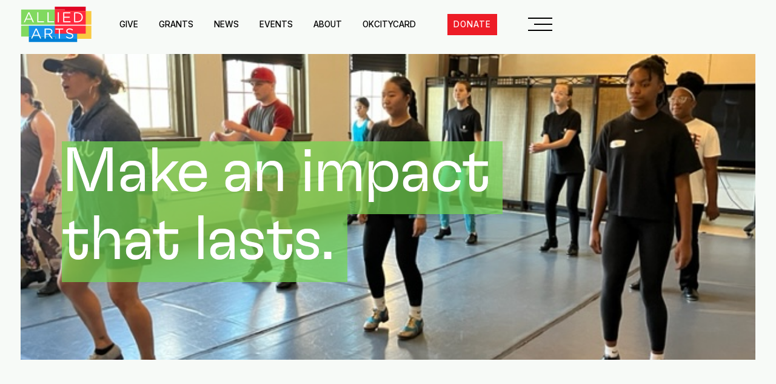

--- FILE ---
content_type: text/html; charset=utf-8
request_url: https://alliedarts.webflow.io/employee-giving
body_size: 23019
content:
<!DOCTYPE html><!-- Last Published: Tue Jan 27 2026 17:53:54 GMT+0000 (Coordinated Universal Time) --><html data-wf-domain="alliedarts.webflow.io" data-wf-page="654936699cca1c61f0f6c2b9" data-wf-site="627c2ca8545432025e569dc9"><head><meta charset="utf-8"/><title>Employee Giving | Allied Arts | Art matters to all.</title><meta content="Employee Giving | Allied Arts | Art matters to all." property="og:title"/><meta content="Employee Giving | Allied Arts | Art matters to all." property="twitter:title"/><meta content="width=device-width, initial-scale=1" name="viewport"/><link href="https://cdn.prod.website-files.com/627c2ca8545432025e569dc9/css/alliedarts.shared.0bd633472.min.css" rel="stylesheet" type="text/css" integrity="sha384-C9YzRynJfUQls1zFIxho6NVCFLMdyCN+IrJEM3usn4AHAKlf1MkE0VpcNV/D0069" crossorigin="anonymous"/><link href="https://fonts.googleapis.com" rel="preconnect"/><link href="https://fonts.gstatic.com" rel="preconnect" crossorigin="anonymous"/><script src="https://ajax.googleapis.com/ajax/libs/webfont/1.6.26/webfont.js" type="text/javascript"></script><script type="text/javascript">WebFont.load({  google: {    families: ["Inter:100,200,300,regular,500,600,700,800,900"]  }});</script><script type="text/javascript">!function(o,c){var n=c.documentElement,t=" w-mod-";n.className+=t+"js",("ontouchstart"in o||o.DocumentTouch&&c instanceof DocumentTouch)&&(n.className+=t+"touch")}(window,document);</script><link href="https://cdn.prod.website-files.com/627c2ca8545432025e569dc9/627c2ca8545432ddf4569dee_favicon.png" rel="shortcut icon" type="image/x-icon"/><link href="https://cdn.prod.website-files.com/627c2ca8545432025e569dc9/627c2ca85454323f02569def_Webclip.png" rel="apple-touch-icon"/><script async="" src="https://www.googletagmanager.com/gtag/js?id=G-L4XV5Y71K4"></script><script type="text/javascript">window.dataLayer = window.dataLayer || [];function gtag(){dataLayer.push(arguments);}gtag('set', 'developer_id.dZGVlNj', true);gtag('js', new Date());gtag('config', 'G-L4XV5Y71K4');</script><!-- [Attributes by Finsweet] CMS Load -->
<script async src="https://cdn.jsdelivr.net/npm/@finsweet/attributes-cmsload@1/cmsload.js"></script>
<!-- [Attributes by Finsweet] Disable scrolling -->
<script defer src="https://cdn.jsdelivr.net/npm/@finsweet/attributes-scrolldisable@1/scrolldisable.js"></script>
<!-- [Attributes by Finsweet] Link blocks in editor -->
<script async src="https://pagead2.googlesyndication.com/pagead/js/adsbygoogle.js?client=ca-pub-1335775269991806"
     crossorigin="anonymous"></script>
<script defer src="https://cdn.jsdelivr.net/npm/@finsweet/attributes-linkblockedit@1/linkblockedit.js"></script>


<style>
  /*--- Please keep this css code to improve the font quality ---*/
  * { -webkit-font-smoothing: antialiased; -moz-osx-font-smoothing: grayscale; }

  /*=== BG coloring & box-shadows ===*/
  .latest-news-item:nth-child(4n+1) .news-item-content { background-color: #ffdad9; }
  .latest-news-item:nth-child(4n+1) .news-item-date { color: #ff4053; }
  .latest-news-item:nth-child(4n+1) .news-item-shadow-block { background-color: #ff7d7d; }
  .latest-news-item:nth-child(4n+1) .button-standard { background-color: #ff7d7d; }
  .latest-news-item:nth-child(4n+1) .button-standard:hover { box-shadow: 4px 4px 0px 0 rgba(246,56,56,0.8), 4px 4px 0px 0 rgba(246,56,56,0.8); }
  .latest-news-item:nth-child(4n+2) .news-item-content { background-color: #fff8cc; }
  .latest-news-item:nth-child(4n+2) .news-item-date { color: #f9c941; }
  .latest-news-item:nth-child(4n+2) .news-item-shadow-block { background-color: #ffd77d; }
  .latest-news-item:nth-child(4n+2) .button-standard { background-color: #ffd77d; }
  .latest-news-item:nth-child(4n+2) .button-standard:hover { box-shadow: 4px 4px 0px 0 rgba(249,201,65,0.8), 4px 4px 0px 0 rgba(249,201,65,0.8); }   
  .latest-news-item:nth-child(4n+3) .news-item-content { background-color: #d5f0fc; }  
  .latest-news-item:nth-child(4n+3) .news-item-date { color: #1892eb; }
  .latest-news-item:nth-child(4n+3) .news-item-shadow-block { background-color: #8cc2e9; }
  .latest-news-item:nth-child(4n+3) .button-standard { background-color: #8cc2e9; }
  .latest-news-item:nth-child(4n+3) .button-standard:hover { box-shadow: 4px 4px 0px 0 rgba(24,146,235,0.8), 4px 4px 0px 0 rgba(24,146,235,0.8); }
  .latest-news-item:nth-child(4n+4) .news-item-content { background-color: #dbf4ce; }
  .latest-news-item:nth-child(4n+4) .news-item-date { color: #74d650; }
  .latest-news-item:nth-child(4n+4) .news-item-shadow-block { background-color: #92e271; }
  .latest-news-item:nth-child(4n+4) .button-standard { background-color: #92e271; }
  .latest-news-item:nth-child(4n+4) .button-standard:hover { box-shadow: 4px 4px 0px 0 rgba(111,209,75,0.8), 4px 4px 0px 0 rgba(111,209,75,0.8); }
  .logo-standard { mix-blend-mode: darken; }  


  /*=== Colored title overlay correction ===*/
  .highlight-red { background-color: #ed1c26; width: 100%; height: 100%; opacity: .7; z-index: -1; }
  .highlight-blue { background-color: #1892eb; width: 100%; height: 100%; opacity: .7; z-index: -1; }
  .highlight-green { background-color: #74d650; width: 100%; height: 100%; opacity: .7; z-index: -1; }

  
  /*=== Blended images ===*/
  /*--- Bottom right overlay ---*/
  /* Red */
  .appeal-image.general.red .blended-image.back .blended-overlay,
  .appeal-image.general.top-left.red .blended-image.back .blended-overlay,
  .appeal-image.general.bottom-left.red .blended-image.back .blended-overlay { background-color: rgba(237,28,38,.7); }
  /* Green */
  .appeal-image.general.green .blended-image.back .blended-overlay,
  .appeal-image.general.top-left.green .blended-image.back .blended-overlay,
  .appeal-image.general.bottom-left.green .blended-image.back .blended-overlay { background-color: rgba(116,214,80,.7); }
  /* Blue */
  .appeal-image.general.blue .blended-image.back .blended-overlay,
  .appeal-image.general.top-left.blue .blended-image.back .blended-overlay,
  .appeal-image.general.bottom-left.blue .blended-image.back .blended-overlay { background-color: rgba(24,146,235,.7); }
  /* Yellow */
  .appeal-image.general.yellow .blended-image.back .blended-overlay,
  .appeal-image.general.top-left.yellow .blended-image.back .blended-overlay,
  .appeal-image.general.bottom-left.yellow .blended-image.back .blended-overlay { background-color: rgba(249,201,65,.7); }
  
  .blended-image img { min-width: 50rem; width: 100%; min-height: 40rem; height: auto; }
  /* Events */
  .blended-image img.cover-image.event { min-width: 60rem; min-height: 30rem; margin-left: -15rem; }
  /* Wonky images */
  .blended-image img.cover-image.stretch-adjust { min-width: 70rem; margin-left: -10rem; }
  /* Staff */
  .appeal-image.general.staff .blended-image img { min-width: 31rem; min-height: 28rem; }
  .appeal-image.general.staff .blended-image.back img { top: -33.2%; }
  @media only screen and (max-width: 991px) {
    .blended-image img { min-width: calc(100% + 7rem); }
  }
  @media only screen and (max-width: 568px) {
    .blended-image img { min-height: 28.25rem; }
    .blended-image img.cover-image.stretch-adjust { min-width: 50rem; }
    .appeal-image.general.shortened .blended-image.back img { top: -33%; left: -11%; }
  }
  .blended-image.front .blended-overlay { display: none; }
  .blended-image.back { height: 75%; right: 0; bottom: 0; }
  .blended-image.back .blended-overlay { z-index: 1; }
  .blended-image.back img { position: relative; top: -33.2%; left: -11.1%; filter: grayscale(1); z-index: -1; }
  /*--- Variations ---*/
  /* Bottom left overlay */
  .appeal-image.general.bottom-left .blended-image.front { right: 0; top: 0; }
  .appeal-image.general.bottom-left .blended-image.front img { position: relative; top: 0; left: -11.1% /*left: -7.7%;*/ }
  .appeal-image.general.bottom-left .blended-image.back { bottom: 0; left: 0; }
  .appeal-image.general.bottom-left .blended-image.back img { bottom: 0; left: 0; }
  /* Top left overlay */
  .appeal-image.general.top-left .blended-image.front { right: 0; bottom: 0; }
  .appeal-image.general.top-left .blended-image.front img { position: relative; top: -13.6%; left: -11%; }
  .appeal-image.general.top-left .blended-image.back { top: 0; left: 0; }
  .appeal-image.general.top-left .blended-image.back img { top: 0; left: 0; }
</style>
</head><body><div class="page-wrapper"><div class="global-styles w-embed"><style>
/* Title text duplication to accommodate highlight */
.title-overlay { position: absolute; top: 0; left: 0; z-index: 1; }
#overlay, #underlay { padding-bottom: 1.25rem; }

/* Add ">" after button text */
.button-arrow p { display: inline; }
.button-arrow::after { content: ' >'; display: inline; }

/* Add gray checks to designated list itsms */
.grant-program-item li::before {
	content: '';
  position: absolute;
  top: 0.5rem;
  left: -1.3rem;
  width: 1rem;
  height: 0.75rem;
  background-image: url(https://cdn.prod.website-files.com/627c2ca8545432025e569dc9/627c2ca854543292fd569e56_Caminho%20238.png);
  background-position: center;
  background-repeat: no-repeat;
}

/* Add blue checks to designated list itsms */
.virtuoso-item-list li::before {
	content: '';
  position: absolute;
  top: 0.5rem;
  left: -1.3rem;
  width: 1rem;
  height: 0.75rem;
  background-image: url(https://cdn.prod.website-files.com/627c2ca8545432025e569dc9/627c2ca8545432477f569e12_check-blue.svg);
  background-position: center;
  background-repeat: no-repeat;
}

/* Recipient '$' & comma */
.award-number:before { content: '$'; }

/* Snippet gets rid of top margin on first element in any rich text*/
.w-richtext>:first-child {
	margin-top: 0;
}

/* Snippet gets rid of bottom margin on last element in any rich text*/
.w-richtext>:last-child, .w-richtext ol li:last-child, .w-richtext ul li:last-child {
	margin-bottom: 0;
}

/* Snippet prevents all click and hover interaction with an element */
.clickable-off {
	pointer-events: none;
}

/* Snippet enables all click and hover interaction with an element */
.clickable-on{
  pointer-events: auto;
}

/* Snippet enables you to add class of div-square which creates and maintains a 1:1 dimension of a div.*/
.div-square::after {
	content: "";
	display: block;
	padding-bottom: 100%;
}

/*Hide focus outline for main content element*/
main:focus-visible {
	outline: -webkit-focus-ring-color auto 0px;
}

/* Make sure containers never lose their center alignment*/
.container-medium, .container-small, .container-large {
	margin-right: auto !important;
	margin-left: auto !important;
}

/*Reset buttons, and links styles*/
a {
	color: inherit;
	text-decoration: inherit;
	font-size: inherit;
}

/*Apply "..." after 5 lines of text */
.text-style-5lines {
	display: -webkit-box;
	overflow: hidden;
	-webkit-line-clamp: 5;
	-webkit-box-orient: vertical;
}

/*Apply "..." after 3 lines of text */
.text-style-3lines {
	display: -webkit-box;
	overflow: hidden;
	-webkit-line-clamp: 3;
	-webkit-box-orient: vertical;
}

/*Apply "..." after 2 lines of text */
.text-style-2lines {
	display: -webkit-box;
	overflow: hidden;
	-webkit-line-clamp: 2;
	-webkit-box-orient: vertical;
}

/*Apply "..." after 1 lines of text */
.text-style-1line {
	display: -webkit-box;
	overflow: hidden;
	-webkit-line-clamp: 1;
	-webkit-box-orient: vertical;
}

/* Prevent scrolling when modal open */
.no-scroll { overflow: hidden !important; }

.grant-blurb-list { display: grid; grid-template-columns: 1fr 1fr; grid-gap: 4rem; }
.grant-blurb-list.w-richtext:before,
.grant-blurb-list.w-richtext:after { display: none !important; }
.grant-blurb-list ul { padding-left: 0; }
.grant-blurb-list li { list-style-type: none; font-size: 1.125rem; line-height: 2.4; }

  html { font-size: 1rem; }
  @media screen and (max-width:1920px) { html { font-size: calc(0.49999999999999994rem + 0.41666666666666674vw); } }
  @media screen and (max-width:1440px) { html { font-size: calc(0.6876951092611863rem + 0.20811654526534862vw); } }
  @media screen and (max-width:479px) { html { font-size: calc(0.6247384937238494rem + 0.41841004184100417vw); } }

</style></div><div data-animation="default" data-collapse="medium" data-duration="400" data-easing="ease" data-easing2="ease" role="banner" class="nav_component w-nav"><div class="page-padding"><div class="nav_container w-container"><a href="/" class="nav_brand w-nav-brand"><img src="https://cdn.prod.website-files.com/627c2ca8545432025e569dc9/627c2ca8545432ca47569deb_allied-arts-logo.svg" loading="lazy" alt="Allied Arts"/></a><nav role="navigation" class="nav_menu w-nav-menu"><a href="/give" class="nav_menu-link w-nav-link">Give</a><a href="/grants" class="nav_menu-link w-nav-link">Grants</a><a href="/campaign" class="nav_menu-link hide-desktop w-nav-link">Campaign Cabinet Toolkit</a><a href="/news#latest" class="nav_menu-link w-nav-link">News</a><a href="/events" class="nav_menu-link w-nav-link">Events</a><a href="/about" class="nav_menu-link w-nav-link">About</a><a href="https://okcitycard.com/" target="_blank" class="nav_menu-link w-nav-link">OKCityCard</a><a href="#" class="nav_menu-link w-nav-link"></a></nav><a href="https://app.mobilecause.com/form/ajz6nA" target="_blank" class="button-donate w-inline-block"><div>donate</div></a><a fs-scrolldisable-element="disable" data-w-id="f4b14369-f856-96ed-d50c-2dad2c8b7cf1" href="#" class="hamburger-menu w-inline-block"><img src="https://cdn.prod.website-files.com/627c2ca8545432025e569dc9/627c2ca85454329932569e42_menu.svg" loading="lazy" alt=""/></a><div fs-scrolldisable-element="smart-nav" class="menu-wrapper"><div class="nav-menu"><a href="/" class="nav-logo w-inline-block"><img src="https://cdn.prod.website-files.com/627c2ca8545432025e569dc9/627c2ca8545432ca47569deb_allied-arts-logo.svg" loading="lazy" alt="Allied Arts"/></a><div class="nav-buttons"><a href="https://app.mobilecause.com/form/ajz6nA" target="_blank" class="button-donate w-inline-block"><div>donate</div></a><a fs-scrolldisable-element="enable" data-w-id="4df03e15-6a5d-864e-e7af-d1fbdff59447" href="#" class="menu-close w-inline-block"><img src="https://cdn.prod.website-files.com/627c2ca8545432025e569dc9/627c2ca854543202dd569e43_close-menu.svg" loading="lazy" alt=""/></a></div></div><div class="nav-links"><div class="menu-all-give"><a href="/employee-giving" aria-current="page" class="menu-all-give-link-gray w-inline-block w--current"><div>Employee Giving</div></a><div class="menu-all-nav-bar">/</div><a href="/corporate-partners" class="menu-all-give-link-gray w-inline-block"><div>Corporate Partners</div></a><div class="menu-all-nav-bar">/</div><a href="/supported-agencies" class="menu-all-give-link-gray w-inline-block"><div>Supported Agencies</div></a><div class="menu-all-nav-bar">/</div><a href="/give" class="menu-all-give-link-black w-inline-block"><div>Give</div></a></div><div class="menu-all-grants"><a href="/grants" class="menu-all-grants-link-black w-inline-block"><div>Grants</div></a></div><div class="menu-all-campaign"><a href="/campaign" class="menu-all-campaign-link-black w-inline-block"><div>Campaign Cabinet Toolkit</div></a></div><div class="menu-all-news"><a href="/events" class="menu-all-news-link-gray w-inline-block"><div>Events</div></a><div class="menu-all-nav-bar">/</div><a href="/news" class="menu-all-news-link-black w-inline-block"><div>News</div></a></div><div class="menu-all-about"><a href="/board/password" class="menu-all-about-link-gray w-inline-block"><div>Board</div></a><div class="menu-all-nav-bar">/</div><a href="https://www.alliedartsokc.com/about#careers" class="menu-all-about-link-gray w-inline-block"><div>Careers</div></a><div class="menu-all-nav-bar">/</div><a href="/corporate-docs" class="menu-all-about-link-gray w-inline-block"><div class="text-block-2">Corporate Docs</div></a><div class="menu-all-nav-bar">/</div><a href="/about" class="menu-all-about-link-black w-inline-block"><div>About</div></a></div><div class="menu-all-contact"><a href="/contact" class="menu-all-contact-link-black w-inline-block"><div>Contact</div></a></div><div id="w-node-_2553fc3c-bdbf-824e-81bb-c5a7b8dac481-f8861aa3" class="footer-support"><a id="w-node-_2553fc3c-bdbf-824e-81bb-c5a7b8dac486-f8861aa3" data-w-id="2553fc3c-bdbf-824e-81bb-c5a7b8dac486" href="https://okcitycard.com/" target="_blank" class="footer-image-link w-inline-block"><img src="https://cdn.prod.website-files.com/627c2ca8545432025e569dc9/627c2ca85454326977569e02_OKCC.png" loading="lazy" id="w-node-_2553fc3c-bdbf-824e-81bb-c5a7b8dac487-f8861aa3" alt=""/><div class="citycard-hover"><img src="https://cdn.prod.website-files.com/627c2ca8545432025e569dc9/627c2ca8545432492c569e83_OKCC-HOVER.png" loading="lazy" alt=""/></div></a></div><div id="w-node-_4df03e15-6a5d-864e-e7af-d1fbdff59485-f8861aa3" class="footer-address"><div class="max-width-tiny text-align-right"><div class="text-size-regular text-color-grey">1015 N Broadway Ste 200<br/>Oklahoma City, OK 73102</div></div><div class="max-width-tiny margin-top margin-small"><div class="text-size-regular text-color-grey text-align-right">Phone: 405.278.8944<br/>Fax: 405.278.8998 <a href="mailto:volunteer@alliedartsokc.com">volunteer@alliedartsokc.com</a></div></div><div class="footer_content-social"><a id="w-node-_4df03e15-6a5d-864e-e7af-d1fbdff59493-f8861aa3" href="https://www.facebook.com/alliedartsokc" target="_blank" class="footer-link w-inline-block"><div class="icon-facebook w-embed"><svg aria-hidden="true" role="img" fill='currentColor' xmlns="http://www.w3.org/2000/svg" viewBox="0 0 24 24"><title>Facebook icon</title><path d="M24 12.073c0-6.627-5.373-12-12-12s-12 5.373-12 12c0 5.99 4.388 10.954 10.125 11.854v-8.385H7.078v-3.47h3.047V9.43c0-3.007 1.792-4.669 4.533-4.669 1.312 0 2.686.235 2.686.235v2.953H15.83c-1.491 0-1.956.925-1.956 1.874v2.25h3.328l-.532 3.47h-2.796v8.385C19.612 23.027 24 18.062 24 12.073z"/></svg></div></a><a href="https://twitter.com/AlliedArtsOKC" target="_blank" class="footer-link w-inline-block"><div class="icon-twitter w-embed"><svg aria-hidden="true" role="img" fill=currentColor xmlns="http://www.w3.org/2000/svg" viewBox="0 0 24 24"><title>Twitter icon</title><path d="M23.953 4.57a10 10 0 01-2.825.775 4.958 4.958 0 002.163-2.723c-.951.555-2.005.959-3.127 1.184a4.92 4.92 0 00-8.384 4.482C7.69 8.095 4.067 6.13 1.64 3.162a4.822 4.822 0 00-.666 2.475c0 1.71.87 3.213 2.188 4.096a4.904 4.904 0 01-2.228-.616v.06a4.923 4.923 0 003.946 4.827 4.996 4.996 0 01-2.212.085 4.936 4.936 0 004.604 3.417 9.867 9.867 0 01-6.102 2.105c-.39 0-.779-.023-1.17-.067a13.995 13.995 0 007.557 2.209c9.053 0 13.998-7.496 13.998-13.985 0-.21 0-.42-.015-.63A9.935 9.935 0 0024 4.59z"/></svg></div></a><a id="w-node-_4df03e15-6a5d-864e-e7af-d1fbdff59497-f8861aa3" href="https://www.instagram.com/alliedartsokc/" target="_blank" class="footer-link w-inline-block"><div class="icon-instagram w-embed"><svg  aria-hidden="true" role="img" fill=currentColor viewBox="0 0 24 24" xmlns="http://www.w3.org/2000/svg"><title>Instagram icon</title><path d="M12 0C8.74 0 8.333.015 7.053.072 5.775.132 4.905.333 4.14.63c-.789.306-1.459.717-2.126 1.384S.935 3.35.63 4.14C.333 4.905.131 5.775.072 7.053.012 8.333 0 8.74 0 12s.015 3.667.072 4.947c.06 1.277.261 2.148.558 2.913.306.788.717 1.459 1.384 2.126.667.666 1.336 1.079 2.126 1.384.766.296 1.636.499 2.913.558C8.333 23.988 8.74 24 12 24s3.667-.015 4.947-.072c1.277-.06 2.148-.262 2.913-.558.788-.306 1.459-.718 2.126-1.384.666-.667 1.079-1.335 1.384-2.126.296-.765.499-1.636.558-2.913.06-1.28.072-1.687.072-4.947s-.015-3.667-.072-4.947c-.06-1.277-.262-2.149-.558-2.913-.306-.789-.718-1.459-1.384-2.126C21.319 1.347 20.651.935 19.86.63c-.765-.297-1.636-.499-2.913-.558C15.667.012 15.26 0 12 0zm0 2.16c3.203 0 3.585.016 4.85.071 1.17.055 1.805.249 2.227.415.562.217.96.477 1.382.896.419.42.679.819.896 1.381.164.422.36 1.057.413 2.227.057 1.266.07 1.646.07 4.85s-.015 3.585-.074 4.85c-.061 1.17-.256 1.805-.421 2.227-.224.562-.479.96-.899 1.382-.419.419-.824.679-1.38.896-.42.164-1.065.36-2.235.413-1.274.057-1.649.07-4.859.07-3.211 0-3.586-.015-4.859-.074-1.171-.061-1.816-.256-2.236-.421-.569-.224-.96-.479-1.379-.899-.421-.419-.69-.824-.9-1.38-.165-.42-.359-1.065-.42-2.235-.045-1.26-.061-1.649-.061-4.844 0-3.196.016-3.586.061-4.861.061-1.17.255-1.814.42-2.234.21-.57.479-.96.9-1.381.419-.419.81-.689 1.379-.898.42-.166 1.051-.361 2.221-.421 1.275-.045 1.65-.06 4.859-.06l.045.03zm0 3.678c-3.405 0-6.162 2.76-6.162 6.162 0 3.405 2.76 6.162 6.162 6.162 3.405 0 6.162-2.76 6.162-6.162 0-3.405-2.76-6.162-6.162-6.162zM12 16c-2.21 0-4-1.79-4-4s1.79-4 4-4 4 1.79 4 4-1.79 4-4 4zm7.846-10.405c0 .795-.646 1.44-1.44 1.44-.795 0-1.44-.646-1.44-1.44 0-.794.646-1.439 1.44-1.439.793-.001 1.44.645 1.44 1.439z"/></svg></div></a><a id="w-node-_4df03e15-6a5d-864e-e7af-d1fbdff59499-f8861aa3" href="https://www.linkedin.com/company/allied-arts-okc" target="_blank" class="footer-link w-inline-block"><div class="icon-linkedin w-embed"><svg aria-hidden="true" role="img" fill='currentColor' viewBox="0 0 24 24" xmlns="http://www.w3.org/2000/svg"><title>LinkedIn icon</title><path d="M20.447 20.452h-3.554v-5.569c0-1.328-.027-3.037-1.852-3.037-1.853 0-2.136 1.445-2.136 2.939v5.667H9.351V9h3.414v1.561h.046c.477-.9 1.637-1.85 3.37-1.85 3.601 0 4.267 2.37 4.267 5.455v6.286zM5.337 7.433c-1.144 0-2.063-.926-2.063-2.065 0-1.138.92-2.063 2.063-2.063 1.14 0 2.064.925 2.064 2.063 0 1.139-.925 2.065-2.064 2.065zm1.782 13.019H3.555V9h3.564v11.452zM22.225 0H1.771C.792 0 0 .774 0 1.729v20.542C0 23.227.792 24 1.771 24h20.451C23.2 24 24 23.227 24 22.271V1.729C24 .774 23.2 0 22.222 0h.003z"/></svg></div></a></div></div></div><div class="mobile-menu"><div class="mobile-menu-wrapper"><a href="/give" class="mobile-menu-link w-inline-block"><div>Give</div></a><div id="w-node-_4df03e15-6a5d-864e-e7af-d1fbdff594a0-f8861aa3" class="mobile-menu-wrapper"><a href="/employee-giving" aria-current="page" class="menu-all-link-gray-mobile w-inline-block w--current"><div>Employee Giving</div></a><a href="/corporate-partners" class="menu-all-link-gray-mobile w-inline-block"><div>Corporate Partners</div></a><a href="/supported-agencies" class="menu-all-link-gray-mobile w-inline-block"><div>Supported Agencies</div></a></div><a href="/grants" class="mobile-menu-link w-inline-block"><div>Grants</div></a><a href="/campaign" class="mobile-menu-link w-inline-block"><div>Campaign Toolkit</div></a><a href="/news" class="mobile-menu-link w-inline-block"><div>News</div></a><div id="w-node-_4df03e15-6a5d-864e-e7af-d1fbdff594ad-f8861aa3" class="mobile-menu-wrapper"><a href="/events" class="menu-all-link-gray-mobile w-inline-block"><div>Events</div></a></div><a href="/about" class="mobile-menu-link w-inline-block"><div>About</div></a><div id="w-node-_4df03e15-6a5d-864e-e7af-d1fbdff594b7-f8861aa3" class="mobile-menu-wrapper"><a href="/board/password" class="menu-all-link-gray-mobile w-inline-block"><div>Board</div></a><a href="/about#careers" class="menu-all-link-gray-mobile w-inline-block"><div>Careers</div></a><a href="/corporate-docs" class="menu-all-link-gray-mobile w-inline-block"><div>Corporate Docs</div></a></div><a href="/contact" class="mobile-menu-link w-inline-block"><div>Contact</div></a></div><div class="footer-support-mobile-2"><a id="w-node-_4df03e15-6a5d-864e-e7af-d1fbdff594c6-f8861aa3" href="https://okcitycard.com/" target="_blank" class="footer-image-link w-inline-block"><img src="https://cdn.prod.website-files.com/627c2ca8545432025e569dc9/627c2ca85454326977569e02_OKCC.png" loading="lazy" id="w-node-_4df03e15-6a5d-864e-e7af-d1fbdff594c7-f8861aa3" alt=""/><div class="citycard-hover"><img src="https://cdn.prod.website-files.com/627c2ca8545432025e569dc9/627c2ca8545432492c569e83_OKCC-HOVER.png" loading="lazy" alt=""/></div></a></div><div class="footer-address-2"><div class="max-width-tiny text-align-right"><div class="text-size-regular text-color-grey">1015 N Broadway Ste 200<br/>Oklahoma City, OK 73102</div></div><div class="max-width-tiny margin-top margin-small"><div class="text-size-regular text-color-grey text-align-right">Phone: 405.278.8944<br/>Fax: 405.278.8998 <a href="mailto:volunteer@alliedartsokc.com">volunteer@alliedartsokc.com</a></div></div><div class="footer_content-social"><a id="w-node-_4df03e15-6a5d-864e-e7af-d1fbdff594d8-f8861aa3" href="https://www.facebook.com/alliedartsokc" target="_blank" class="footer-link w-inline-block"><div class="icon-facebook w-embed"><svg aria-hidden="true" role="img" fill='currentColor' xmlns="http://www.w3.org/2000/svg" viewBox="0 0 24 24"><title>Facebook icon</title><path d="M24 12.073c0-6.627-5.373-12-12-12s-12 5.373-12 12c0 5.99 4.388 10.954 10.125 11.854v-8.385H7.078v-3.47h3.047V9.43c0-3.007 1.792-4.669 4.533-4.669 1.312 0 2.686.235 2.686.235v2.953H15.83c-1.491 0-1.956.925-1.956 1.874v2.25h3.328l-.532 3.47h-2.796v8.385C19.612 23.027 24 18.062 24 12.073z"/></svg></div></a><a href="https://twitter.com/AlliedArtsOKC" target="_blank" class="footer-link w-inline-block"><div class="icon-twitter w-embed"><svg aria-hidden="true" role="img" fill=currentColor xmlns="http://www.w3.org/2000/svg" viewBox="0 0 24 24"><title>Twitter icon</title><path d="M23.953 4.57a10 10 0 01-2.825.775 4.958 4.958 0 002.163-2.723c-.951.555-2.005.959-3.127 1.184a4.92 4.92 0 00-8.384 4.482C7.69 8.095 4.067 6.13 1.64 3.162a4.822 4.822 0 00-.666 2.475c0 1.71.87 3.213 2.188 4.096a4.904 4.904 0 01-2.228-.616v.06a4.923 4.923 0 003.946 4.827 4.996 4.996 0 01-2.212.085 4.936 4.936 0 004.604 3.417 9.867 9.867 0 01-6.102 2.105c-.39 0-.779-.023-1.17-.067a13.995 13.995 0 007.557 2.209c9.053 0 13.998-7.496 13.998-13.985 0-.21 0-.42-.015-.63A9.935 9.935 0 0024 4.59z"/></svg></div></a><a id="w-node-_4df03e15-6a5d-864e-e7af-d1fbdff594dc-f8861aa3" href="https://www.instagram.com/alliedartsokc/" target="_blank" class="footer-link w-inline-block"><div class="icon-instagram w-embed"><svg  aria-hidden="true" role="img" fill=currentColor viewBox="0 0 24 24" xmlns="http://www.w3.org/2000/svg"><title>Instagram icon</title><path d="M12 0C8.74 0 8.333.015 7.053.072 5.775.132 4.905.333 4.14.63c-.789.306-1.459.717-2.126 1.384S.935 3.35.63 4.14C.333 4.905.131 5.775.072 7.053.012 8.333 0 8.74 0 12s.015 3.667.072 4.947c.06 1.277.261 2.148.558 2.913.306.788.717 1.459 1.384 2.126.667.666 1.336 1.079 2.126 1.384.766.296 1.636.499 2.913.558C8.333 23.988 8.74 24 12 24s3.667-.015 4.947-.072c1.277-.06 2.148-.262 2.913-.558.788-.306 1.459-.718 2.126-1.384.666-.667 1.079-1.335 1.384-2.126.296-.765.499-1.636.558-2.913.06-1.28.072-1.687.072-4.947s-.015-3.667-.072-4.947c-.06-1.277-.262-2.149-.558-2.913-.306-.789-.718-1.459-1.384-2.126C21.319 1.347 20.651.935 19.86.63c-.765-.297-1.636-.499-2.913-.558C15.667.012 15.26 0 12 0zm0 2.16c3.203 0 3.585.016 4.85.071 1.17.055 1.805.249 2.227.415.562.217.96.477 1.382.896.419.42.679.819.896 1.381.164.422.36 1.057.413 2.227.057 1.266.07 1.646.07 4.85s-.015 3.585-.074 4.85c-.061 1.17-.256 1.805-.421 2.227-.224.562-.479.96-.899 1.382-.419.419-.824.679-1.38.896-.42.164-1.065.36-2.235.413-1.274.057-1.649.07-4.859.07-3.211 0-3.586-.015-4.859-.074-1.171-.061-1.816-.256-2.236-.421-.569-.224-.96-.479-1.379-.899-.421-.419-.69-.824-.9-1.38-.165-.42-.359-1.065-.42-2.235-.045-1.26-.061-1.649-.061-4.844 0-3.196.016-3.586.061-4.861.061-1.17.255-1.814.42-2.234.21-.57.479-.96.9-1.381.419-.419.81-.689 1.379-.898.42-.166 1.051-.361 2.221-.421 1.275-.045 1.65-.06 4.859-.06l.045.03zm0 3.678c-3.405 0-6.162 2.76-6.162 6.162 0 3.405 2.76 6.162 6.162 6.162 3.405 0 6.162-2.76 6.162-6.162 0-3.405-2.76-6.162-6.162-6.162zM12 16c-2.21 0-4-1.79-4-4s1.79-4 4-4 4 1.79 4 4-1.79 4-4 4zm7.846-10.405c0 .795-.646 1.44-1.44 1.44-.795 0-1.44-.646-1.44-1.44 0-.794.646-1.439 1.44-1.439.793-.001 1.44.645 1.44 1.439z"/></svg></div></a><a id="w-node-_4df03e15-6a5d-864e-e7af-d1fbdff594de-f8861aa3" href="https://www.linkedin.com/company/allied-arts-okc" target="_blank" class="footer-link w-inline-block"><div class="icon-linkedin w-embed"><svg aria-hidden="true" role="img" fill='currentColor' viewBox="0 0 24 24" xmlns="http://www.w3.org/2000/svg"><title>LinkedIn icon</title><path d="M20.447 20.452h-3.554v-5.569c0-1.328-.027-3.037-1.852-3.037-1.853 0-2.136 1.445-2.136 2.939v5.667H9.351V9h3.414v1.561h.046c.477-.9 1.637-1.85 3.37-1.85 3.601 0 4.267 2.37 4.267 5.455v6.286zM5.337 7.433c-1.144 0-2.063-.926-2.063-2.065 0-1.138.92-2.063 2.063-2.063 1.14 0 2.064.925 2.064 2.063 0 1.139-.925 2.065-2.064 2.065zm1.782 13.019H3.555V9h3.564v11.452zM22.225 0H1.771C.792 0 0 .774 0 1.729v20.542C0 23.227.792 24 1.771 24h20.451C23.2 24 24 23.227 24 22.271V1.729C24 .774 23.2 0 22.222 0h.003z"/></svg></div></a></div></div><div class="donate-button"><a href="https://app.mobilecause.com/form/ajz6nA" target="_blank" class="button-donate-mobile w-inline-block"><div>donate</div></a></div></div></div></div></div></div><main class="main-wrapper"><div fs-scrolldisable-element="when-visible" style="display:none;filter:blur(15px);opacity:0" class="general-modal campaign-video"><div class="general-modal-wrapper"><div class="general-modal-item"><div class="recent-recipients-title"><h3 class="text-color-black">2022 Campaign Video</h3></div><div class="video-container"><div class="w-dyn-list"><div role="list" class="w-dyn-items"><div role="listitem" class="w-dyn-item"><div style="padding-top:56.20608899297424%" class="w-video w-embed"><iframe class="embedly-embed" src="//cdn.embedly.com/widgets/media.html?src=https%3A%2F%2Fwww.youtube.com%2Fembed%2F2SqK5WepLiw%3Fstart%3D51%26feature%3Doembed%26start%3D51&display_name=YouTube&url=https%3A%2F%2Fwww.youtube.com%2Fwatch%3Fv%3D2SqK5WepLiw&image=https%3A%2F%2Fi.ytimg.com%2Fvi%2F2SqK5WepLiw%2Fhqdefault.jpg&args=start%3D51&type=text%2Fhtml&schema=youtube" width="854" height="480" scrolling="no" title="YouTube embed" frameborder="0" allow="autoplay; fullscreen; encrypted-media; picture-in-picture;" allowfullscreen="true"></iframe></div></div><div role="listitem" class="w-dyn-item"><div style="padding-top:56.20608899297424%" class="w-condition-invisible w-video w-embed"><iframe class="embedly-embed" src="//cdn.embedly.com/widgets/media.html?src=https%3A%2F%2Fwww.youtube.com%2Fembed%2F3yfNgOIuv0M%3Ffeature%3Doembed&display_name=YouTube&url=https%3A%2F%2Fwww.youtube.com%2Fwatch%3Fv%3D3yfNgOIuv0M&image=https%3A%2F%2Fi.ytimg.com%2Fvi%2F3yfNgOIuv0M%2Fhqdefault.jpg&type=text%2Fhtml&schema=youtube" width="854" height="480" scrolling="no" title="YouTube embed" frameborder="0" allow="autoplay; fullscreen; encrypted-media; picture-in-picture;" allowfullscreen="true"></iframe></div></div><div role="listitem" class="w-dyn-item"><div style="padding-top:56.20608899297424%" class="w-video w-embed"><iframe class="embedly-embed" src="//cdn.embedly.com/widgets/media.html?src=https%3A%2F%2Fwww.youtube.com%2Fembed%2FtaSKe_SchvQ%3Ffeature%3Doembed&display_name=YouTube&url=https%3A%2F%2Fwww.youtube.com%2Fwatch%3Fv%3DtaSKe_SchvQ&image=https%3A%2F%2Fi.ytimg.com%2Fvi%2FtaSKe_SchvQ%2Fhqdefault.jpg&key=96f1f04c5f4143bcb0f2e68c87d65feb&type=text%2Fhtml&schema=youtube" width="854" height="480" scrolling="no" title="YouTube embed" frameborder="0" allow="autoplay; fullscreen; encrypted-media; picture-in-picture;" allowfullscreen="true"></iframe></div></div><div role="listitem" class="w-dyn-item"><div style="padding-top:56.20608899297424%" class="w-condition-invisible w-video w-embed"><iframe class="embedly-embed" src="//cdn.embedly.com/widgets/media.html?src=https%3A%2F%2Fwww.youtube.com%2Fembed%2FhfCBgqiTIEo%3Ffeature%3Doembed&display_name=YouTube&url=https%3A%2F%2Fwww.youtube.com%2Fwatch%3Fv%3DhfCBgqiTIEo&image=https%3A%2F%2Fi.ytimg.com%2Fvi%2FhfCBgqiTIEo%2Fhqdefault.jpg&key=96f1f04c5f4143bcb0f2e68c87d65feb&type=text%2Fhtml&schema=youtube" width="854" height="480" scrolling="no" title="YouTube embed" frameborder="0" allow="autoplay; fullscreen; encrypted-media; picture-in-picture;" allowfullscreen="true"></iframe></div></div><div role="listitem" class="w-dyn-item"><div class="w-condition-invisible w-dyn-bind-empty w-video w-embed"></div></div><div role="listitem" class="w-dyn-item"><div style="padding-top:56.20608899297424%" class="w-video w-embed"><iframe class="embedly-embed" src="//cdn.embedly.com/widgets/media.html?src=https%3A%2F%2Fwww.youtube.com%2Fembed%2FNQiREYRURuY%3Ffeature%3Doembed&display_name=YouTube&url=https%3A%2F%2Fwww.youtube.com%2Fwatch%3Fv%3DNQiREYRURuY&image=https%3A%2F%2Fi.ytimg.com%2Fvi%2FNQiREYRURuY%2Fhqdefault.jpg&key=96f1f04c5f4143bcb0f2e68c87d65feb&type=text%2Fhtml&schema=youtube" width="854" height="480" scrolling="no" title="YouTube embed" frameborder="0" allow="autoplay; fullscreen" allowfullscreen="true"></iframe></div></div></div></div></div></div><a data-w-id="6bf48755-66d1-6bd2-92cf-58dc5334be6d" href="#" class="modal-close campaign-video w-inline-block"><img src="https://cdn.prod.website-files.com/627c2ca8545432025e569dc9/627c2ca85454329994569e7c_Grupo%208104.svg" loading="lazy" alt="" class="image-38"/></a></div><div class="background_blur-colors-events"></div></div><div fs-scrolldisable-element="when-visible" class="recent-recipients"><div class="recent-recipients-wrapper"><div class="recent-recipints-item"><div class="recent-recipients-title"><h3 class="text-color-black">Recent Recipients: Spring 2022</h3></div><div class="div-block-26"><div class="recent-recipients-sections"><div id="w-node-_4dfa0d6d-9f96-bdc5-9b6f-20f5fde65ed6-f0f6c2b9" class="text-size-regular text-weight-bold text-color-black">Agency</div><div id="w-node-_4dfa0d6d-9f96-bdc5-9b6f-20f5fde65ed8-f0f6c2b9" class="text-size-regular text-weight-bold text-color-black">Project description</div><div id="w-node-_4dfa0d6d-9f96-bdc5-9b6f-20f5fde65eda-f0f6c2b9" class="text-size-regular text-weight-bold text-color-black">Award</div></div><div class="recent-recipients-content"><div id="w-node-_4dfa0d6d-9f96-bdc5-9b6f-20f5fde65edd-f0f6c2b9" class="recent-recipients-agency"><div id="w-node-_4dfa0d6d-9f96-bdc5-9b6f-20f5fde65ede-f0f6c2b9" class="text-size-regular text-weight-bold">Arts Council Oklahoma City</div></div><div id="w-node-_4dfa0d6d-9f96-bdc5-9b6f-20f5fde65ee0-f0f6c2b9" class="recent-recipients-project"><div id="w-node-_4dfa0d6d-9f96-bdc5-9b6f-20f5fde65ee1-f0f6c2b9" class="text-size-regular">Provide visual art classes for John Rex elementary students by placing ateaching artist in classrooms</div></div><div id="w-node-_4dfa0d6d-9f96-bdc5-9b6f-20f5fde65ee3-f0f6c2b9" class="recent-recipients-award"><div id="w-node-_4dfa0d6d-9f96-bdc5-9b6f-20f5fde65ee4-f0f6c2b9" class="text-size-regular">$6,000</div></div></div><div class="recent-recipients-content"><div id="w-node-_4dfa0d6d-9f96-bdc5-9b6f-20f5fde65ee7-f0f6c2b9" class="recent-recipients-agency"><div id="w-node-_4dfa0d6d-9f96-bdc5-9b6f-20f5fde65ee8-f0f6c2b9" class="text-size-regular text-weight-bold">Aspiring Attitudes</div></div><div id="w-node-_4dfa0d6d-9f96-bdc5-9b6f-20f5fde65eea-f0f6c2b9" class="recent-recipients-project"><div id="w-node-_4dfa0d6d-9f96-bdc5-9b6f-20f5fde65eeb-f0f6c2b9" class="text-size-regular">Provide studio class scholarships and dance education to low-incomestudents of all abilities</div></div><div id="w-node-_4dfa0d6d-9f96-bdc5-9b6f-20f5fde65eed-f0f6c2b9" class="recent-recipients-award"><div id="w-node-_4dfa0d6d-9f96-bdc5-9b6f-20f5fde65eee-f0f6c2b9" class="text-size-regular">$5,500</div></div></div><div class="recent-recipients-content"><div id="w-node-_4dfa0d6d-9f96-bdc5-9b6f-20f5fde65ef1-f0f6c2b9" class="recent-recipients-agency"><div id="w-node-_4dfa0d6d-9f96-bdc5-9b6f-20f5fde65ef2-f0f6c2b9" class="text-size-regular text-weight-bold">Canterbury Voices</div></div><div id="w-node-_4dfa0d6d-9f96-bdc5-9b6f-20f5fde65ef4-f0f6c2b9" class="recent-recipients-project"><div id="w-node-_4dfa0d6d-9f96-bdc5-9b6f-20f5fde65ef5-f0f6c2b9" class="text-size-regular">Cover the cost to acquire and use music during youth choir “all sings”</div></div><div id="w-node-_4dfa0d6d-9f96-bdc5-9b6f-20f5fde65ef7-f0f6c2b9" class="recent-recipients-award"><div id="w-node-_4dfa0d6d-9f96-bdc5-9b6f-20f5fde65ef8-f0f6c2b9" class="text-size-regular">$1,500</div></div></div><div class="recent-recipients-content"><div id="w-node-_4dfa0d6d-9f96-bdc5-9b6f-20f5fde65efb-f0f6c2b9" class="recent-recipients-agency"><div id="w-node-_4dfa0d6d-9f96-bdc5-9b6f-20f5fde65efc-f0f6c2b9" class="text-size-regular text-weight-bold">Firehouse Art Center</div></div><div id="w-node-_4dfa0d6d-9f96-bdc5-9b6f-20f5fde65efe-f0f6c2b9" class="recent-recipients-project"><div id="w-node-_4dfa0d6d-9f96-bdc5-9b6f-20f5fde65eff-f0f6c2b9" class="text-size-regular">Support the Children’s Summer Art Program</div></div><div id="w-node-_4dfa0d6d-9f96-bdc5-9b6f-20f5fde65f01-f0f6c2b9" class="recent-recipients-award"><div id="w-node-_4dfa0d6d-9f96-bdc5-9b6f-20f5fde65f02-f0f6c2b9" class="text-size-regular">$5,300</div></div></div><div class="recent-recipients-content"><div id="w-node-_4dfa0d6d-9f96-bdc5-9b6f-20f5fde65f05-f0f6c2b9" class="recent-recipients-agency"><div id="w-node-_4dfa0d6d-9f96-bdc5-9b6f-20f5fde65f06-f0f6c2b9" class="text-size-regular text-weight-bold">Lyric Theatre</div></div><div id="w-node-_4dfa0d6d-9f96-bdc5-9b6f-20f5fde65f08-f0f6c2b9" class="recent-recipients-project"><div id="w-node-_4dfa0d6d-9f96-bdc5-9b6f-20f5fde65f09-f0f6c2b9" class="text-size-regular">Purchase theatrical lighting, a soundboard and Chromebooks for use byThelma Gaylord Academy staff</div></div><div id="w-node-_4dfa0d6d-9f96-bdc5-9b6f-20f5fde65f0b-f0f6c2b9" class="recent-recipients-award"><div id="w-node-_4dfa0d6d-9f96-bdc5-9b6f-20f5fde65f0c-f0f6c2b9" class="text-size-regular">$5,000</div></div></div><div class="recent-recipients-content"><div id="w-node-_4dfa0d6d-9f96-bdc5-9b6f-20f5fde65f0f-f0f6c2b9" class="recent-recipients-agency"><div id="w-node-_4dfa0d6d-9f96-bdc5-9b6f-20f5fde65f10-f0f6c2b9" class="text-size-regular text-weight-bold">MetropolitanSchool of Dance</div></div><div id="w-node-_4dfa0d6d-9f96-bdc5-9b6f-20f5fde65f12-f0f6c2b9" class="recent-recipients-project"><div id="w-node-_4dfa0d6d-9f96-bdc5-9b6f-20f5fde65f13-f0f6c2b9" class="text-size-regular">Offer live-streamed classes to schools on West African dance, withinvitations to enroll in studio classes</div></div><div id="w-node-_4dfa0d6d-9f96-bdc5-9b6f-20f5fde65f15-f0f6c2b9" class="recent-recipients-award"><div id="w-node-_4dfa0d6d-9f96-bdc5-9b6f-20f5fde65f16-f0f6c2b9" class="text-size-regular">$5,300</div></div></div><div class="recent-recipients-content"><div id="w-node-_4dfa0d6d-9f96-bdc5-9b6f-20f5fde65f19-f0f6c2b9" class="recent-recipients-agency"><div id="w-node-_4dfa0d6d-9f96-bdc5-9b6f-20f5fde65f1a-f0f6c2b9" class="text-size-regular text-weight-bold">Oklahoma ArtsInstitute</div></div><div id="w-node-_4dfa0d6d-9f96-bdc5-9b6f-20f5fde65f1c-f0f6c2b9" class="recent-recipients-project"><div id="w-node-_4dfa0d6d-9f96-bdc5-9b6f-20f5fde65f1d-f0f6c2b9" class="text-size-regular">Provide scholarships for five Oklahoma City students attending the 2022Oklahoma Summer Arts Institute</div></div><div id="w-node-_4dfa0d6d-9f96-bdc5-9b6f-20f5fde65f1f-f0f6c2b9" class="recent-recipients-award"><div id="w-node-_4dfa0d6d-9f96-bdc5-9b6f-20f5fde65f20-f0f6c2b9" class="text-size-regular">$5,000</div></div></div><div class="recent-recipients-content"><div id="w-node-_4dfa0d6d-9f96-bdc5-9b6f-20f5fde65f23-f0f6c2b9" class="recent-recipients-agency"><div id="w-node-_4dfa0d6d-9f96-bdc5-9b6f-20f5fde65f24-f0f6c2b9" class="text-size-regular text-weight-bold">OklahomaChildren’s Theatre</div></div><div id="w-node-_4dfa0d6d-9f96-bdc5-9b6f-20f5fde65f26-f0f6c2b9" class="recent-recipients-project"><div id="w-node-_4dfa0d6d-9f96-bdc5-9b6f-20f5fde65f27-f0f6c2b9" class="text-size-regular">Provide scholarships for low-income students to attend spring and summercamps in theatre and other art forms</div></div><div id="w-node-_4dfa0d6d-9f96-bdc5-9b6f-20f5fde65f29-f0f6c2b9" class="recent-recipients-award"><div id="w-node-_4dfa0d6d-9f96-bdc5-9b6f-20f5fde65f2a-f0f6c2b9" class="text-size-regular">$7,000</div></div></div><div class="recent-recipients-content"><div id="w-node-_4dfa0d6d-9f96-bdc5-9b6f-20f5fde65f2d-f0f6c2b9" class="recent-recipients-agency"><div id="w-node-_4dfa0d6d-9f96-bdc5-9b6f-20f5fde65f2e-f0f6c2b9" class="text-size-regular text-weight-bold">Oklahoma CityBallet</div></div><div id="w-node-_4dfa0d6d-9f96-bdc5-9b6f-20f5fde65f30-f0f6c2b9" class="recent-recipients-project"><div id="w-node-_4dfa0d6d-9f96-bdc5-9b6f-20f5fde65f31-f0f6c2b9" class="text-size-regular">Offer financial aid and merit scholarships for young dancers at theYvonne Chouteau School</div></div><div id="w-node-_4dfa0d6d-9f96-bdc5-9b6f-20f5fde65f33-f0f6c2b9" class="recent-recipients-award"><div id="w-node-_4dfa0d6d-9f96-bdc5-9b6f-20f5fde65f34-f0f6c2b9" class="text-size-regular">$5,000</div></div></div><div class="recent-recipients-content"><div id="w-node-_4dfa0d6d-9f96-bdc5-9b6f-20f5fde65f37-f0f6c2b9" class="recent-recipients-agency"><div id="w-node-_4dfa0d6d-9f96-bdc5-9b6f-20f5fde65f38-f0f6c2b9" class="text-size-regular text-weight-bold">Oklahoma CityMuseum of Art</div></div><div id="w-node-_4dfa0d6d-9f96-bdc5-9b6f-20f5fde65f3a-f0f6c2b9" class="recent-recipients-project"><div id="w-node-_4dfa0d6d-9f96-bdc5-9b6f-20f5fde65f3b-f0f6c2b9" class="text-size-regular">Provide monthly healing art activities to youth at SSM Health BehavioralHealth and launch a workshop training for therapists to conduct healing artprogramming in between OKCMOA visits</div></div><div id="w-node-_4dfa0d6d-9f96-bdc5-9b6f-20f5fde65f3d-f0f6c2b9" class="recent-recipients-award"><div id="w-node-_4dfa0d6d-9f96-bdc5-9b6f-20f5fde65f3e-f0f6c2b9" class="text-size-regular">$6,000</div></div></div><div class="recent-recipients-content"><div id="w-node-_4dfa0d6d-9f96-bdc5-9b6f-20f5fde65f41-f0f6c2b9" class="recent-recipients-agency"><div id="w-node-_4dfa0d6d-9f96-bdc5-9b6f-20f5fde65f42-f0f6c2b9" class="text-size-regular text-weight-bold">OKC Philharmonic</div></div><div id="w-node-_4dfa0d6d-9f96-bdc5-9b6f-20f5fde65f44-f0f6c2b9" class="recent-recipients-project"><div id="w-node-_4dfa0d6d-9f96-bdc5-9b6f-20f5fde65f45-f0f6c2b9" class="text-size-regular">Support the Discovery Family Concert Series which offers kid-friendly,affordable performances at the Civic Center</div></div><div id="w-node-_4dfa0d6d-9f96-bdc5-9b6f-20f5fde65f47-f0f6c2b9" class="recent-recipients-award"><div id="w-node-_4dfa0d6d-9f96-bdc5-9b6f-20f5fde65f48-f0f6c2b9" class="text-size-regular">$5,000</div></div></div><div class="recent-recipients-content"><div id="w-node-_4dfa0d6d-9f96-bdc5-9b6f-20f5fde65f4b-f0f6c2b9" class="recent-recipients-agency"><div id="w-node-_4dfa0d6d-9f96-bdc5-9b6f-20f5fde65f4c-f0f6c2b9" class="text-size-regular text-weight-bold">OklahomaShakespeare</div></div><div id="w-node-_4dfa0d6d-9f96-bdc5-9b6f-20f5fde65f4e-f0f6c2b9" class="recent-recipients-project"><div id="w-node-_4dfa0d6d-9f96-bdc5-9b6f-20f5fde65f4f-f0f6c2b9" class="text-size-regular">Offer a new production class for middle schoolers and provide financialassistance to eligible students</div></div><div id="w-node-_4dfa0d6d-9f96-bdc5-9b6f-20f5fde65f51-f0f6c2b9" class="recent-recipients-award"><div id="w-node-_4dfa0d6d-9f96-bdc5-9b6f-20f5fde65f52-f0f6c2b9" class="text-size-regular">$3,300</div></div></div><div class="recent-recipients-content"><div id="w-node-_4dfa0d6d-9f96-bdc5-9b6f-20f5fde65f55-f0f6c2b9" class="recent-recipients-agency"><div id="w-node-_4dfa0d6d-9f96-bdc5-9b6f-20f5fde65f56-f0f6c2b9" class="text-size-regular text-weight-bold">Oklahoma VisualArts Coalition</div></div><div id="w-node-_4dfa0d6d-9f96-bdc5-9b6f-20f5fde65f58-f0f6c2b9" class="recent-recipients-project"><div id="w-node-_4dfa0d6d-9f96-bdc5-9b6f-20f5fde65f59-f0f6c2b9" class="text-size-regular">Create art videos with hands-on lesson plans for use by teachersstatewide</div></div><div id="w-node-_4dfa0d6d-9f96-bdc5-9b6f-20f5fde65f5b-f0f6c2b9" class="recent-recipients-award"><div id="w-node-_4dfa0d6d-9f96-bdc5-9b6f-20f5fde65f5c-f0f6c2b9" class="text-size-regular">$3,000</div></div></div><div class="recent-recipients-content"><div id="w-node-_4dfa0d6d-9f96-bdc5-9b6f-20f5fde65f5f-f0f6c2b9" class="recent-recipients-agency"><div id="w-node-_4dfa0d6d-9f96-bdc5-9b6f-20f5fde65f60-f0f6c2b9" class="text-size-regular text-weight-bold">Oklahoma YouthOrchestras</div></div><div id="w-node-_4dfa0d6d-9f96-bdc5-9b6f-20f5fde65f62-f0f6c2b9" class="recent-recipients-project"><div id="w-node-_4dfa0d6d-9f96-bdc5-9b6f-20f5fde65f63-f0f6c2b9" class="text-size-regular">Provide financial aid for students to participate in weekly intensiveorchestral sessions</div></div><div id="w-node-_4dfa0d6d-9f96-bdc5-9b6f-20f5fde65f65-f0f6c2b9" class="recent-recipients-award"><div id="w-node-_4dfa0d6d-9f96-bdc5-9b6f-20f5fde65f66-f0f6c2b9" class="text-size-regular">$4,000</div></div></div><div class="recent-recipients-content"><div id="w-node-_4dfa0d6d-9f96-bdc5-9b6f-20f5fde65f69-f0f6c2b9" class="recent-recipients-agency"><div id="w-node-_4dfa0d6d-9f96-bdc5-9b6f-20f5fde65f6a-f0f6c2b9" class="text-size-regular text-weight-bold">Opry HeritageFoundation</div></div><div id="w-node-_4dfa0d6d-9f96-bdc5-9b6f-20f5fde65f6c-f0f6c2b9" class="recent-recipients-project"><div id="w-node-_4dfa0d6d-9f96-bdc5-9b6f-20f5fde65f6d-f0f6c2b9" class="text-size-regular">Support the Granville School of Music, an afterschool music program forlow-income students</div></div><div id="w-node-_4dfa0d6d-9f96-bdc5-9b6f-20f5fde65f6f-f0f6c2b9" class="recent-recipients-award"><div id="w-node-_4dfa0d6d-9f96-bdc5-9b6f-20f5fde65f70-f0f6c2b9" class="text-size-regular">$5,000</div></div></div><div class="recent-recipients-content"><div id="w-node-_4dfa0d6d-9f96-bdc5-9b6f-20f5fde65f73-f0f6c2b9" class="recent-recipients-agency"><div id="w-node-_4dfa0d6d-9f96-bdc5-9b6f-20f5fde65f74-f0f6c2b9" class="text-size-regular text-weight-bold">Paseo ArtsAssociation</div></div><div id="w-node-_4dfa0d6d-9f96-bdc5-9b6f-20f5fde65f76-f0f6c2b9" class="recent-recipients-project"><div id="w-node-_4dfa0d6d-9f96-bdc5-9b6f-20f5fde65f77-f0f6c2b9" class="text-size-regular">Offer a new visual art program for veterans and their families</div></div><div id="w-node-_4dfa0d6d-9f96-bdc5-9b6f-20f5fde65f79-f0f6c2b9" class="recent-recipients-award"><div id="w-node-_4dfa0d6d-9f96-bdc5-9b6f-20f5fde65f7a-f0f6c2b9" class="text-size-regular">$5,300</div></div></div><div class="recent-recipients-content"><div id="w-node-_4dfa0d6d-9f96-bdc5-9b6f-20f5fde65f7d-f0f6c2b9" class="recent-recipients-agency"><div id="w-node-_4dfa0d6d-9f96-bdc5-9b6f-20f5fde65f7e-f0f6c2b9" class="text-size-regular text-weight-bold">Prairie DanceTheatre</div></div><div id="w-node-_4dfa0d6d-9f96-bdc5-9b6f-20f5fde65f80-f0f6c2b9" class="recent-recipients-project"><div id="w-node-_4dfa0d6d-9f96-bdc5-9b6f-20f5fde65f81-f0f6c2b9" class="text-size-regular">Support Team Impact, a group of young dancers, and relaunch The Company,professional dancers who will perform for young audiences with performanceopportunities for members of Team Impact</div></div><div id="w-node-_4dfa0d6d-9f96-bdc5-9b6f-20f5fde65f83-f0f6c2b9" class="recent-recipients-award"><div id="w-node-_4dfa0d6d-9f96-bdc5-9b6f-20f5fde65f84-f0f6c2b9" class="text-size-regular">$5,100</div></div></div><div class="recent-recipients-content"><div id="w-node-_4dfa0d6d-9f96-bdc5-9b6f-20f5fde65f87-f0f6c2b9" class="recent-recipients-agency"><div id="w-node-_4dfa0d6d-9f96-bdc5-9b6f-20f5fde65f88-f0f6c2b9" class="text-size-regular text-weight-bold">RACE DanceCollective</div></div><div id="w-node-_4dfa0d6d-9f96-bdc5-9b6f-20f5fde65f8a-f0f6c2b9" class="recent-recipients-project"><div id="w-node-_4dfa0d6d-9f96-bdc5-9b6f-20f5fde65f8b-f0f6c2b9" class="text-size-regular">Create online dance curriculum to be offered at no cost to PE and danceeducators across the state</div></div><div id="w-node-_4dfa0d6d-9f96-bdc5-9b6f-20f5fde65f8d-f0f6c2b9" class="recent-recipients-award"><div id="w-node-_4dfa0d6d-9f96-bdc5-9b6f-20f5fde65f8e-f0f6c2b9" class="text-size-regular">$5,000</div></div></div><div class="recent-recipients-content"><div id="w-node-_4dfa0d6d-9f96-bdc5-9b6f-20f5fde65f91-f0f6c2b9" class="recent-recipients-agency"><div id="w-node-_4dfa0d6d-9f96-bdc5-9b6f-20f5fde65f92-f0f6c2b9" class="text-size-regular text-weight-bold">Red Earth</div></div><div id="w-node-_4dfa0d6d-9f96-bdc5-9b6f-20f5fde65f94-f0f6c2b9" class="recent-recipients-project"><div id="w-node-_4dfa0d6d-9f96-bdc5-9b6f-20f5fde65f95-f0f6c2b9" class="text-size-regular">Launch an exhibit on the tradition of Native dress at Red Earth and theNational Cowboy &amp; Western Heritage Museum during the Red Earth Festivalcoupled with artist talks and demonstrations</div></div><div id="w-node-_4dfa0d6d-9f96-bdc5-9b6f-20f5fde65f97-f0f6c2b9" class="recent-recipients-award"><div id="w-node-_4dfa0d6d-9f96-bdc5-9b6f-20f5fde65f98-f0f6c2b9" class="text-size-regular">$5,500</div></div></div><div class="recent-recipients-content"><div id="w-node-_4dfa0d6d-9f96-bdc5-9b6f-20f5fde65f9b-f0f6c2b9" class="recent-recipients-agency"><div id="w-node-_4dfa0d6d-9f96-bdc5-9b6f-20f5fde65f9c-f0f6c2b9" class="text-size-regular text-weight-bold">Science MuseumOklahoma</div></div><div id="w-node-_4dfa0d6d-9f96-bdc5-9b6f-20f5fde65f9e-f0f6c2b9" class="recent-recipients-project"><div id="w-node-_4dfa0d6d-9f96-bdc5-9b6f-20f5fde65f9f-f0f6c2b9" class="text-size-regular">Support Space Day, two days of on-site activities and video materials</div></div><div id="w-node-_4dfa0d6d-9f96-bdc5-9b6f-20f5fde65fa1-f0f6c2b9" class="recent-recipients-award"><div id="w-node-_4dfa0d6d-9f96-bdc5-9b6f-20f5fde65fa2-f0f6c2b9" class="text-size-regular">$5,500</div></div></div><div class="recent-recipients-content"><div id="w-node-_4dfa0d6d-9f96-bdc5-9b6f-20f5fde65fa5-f0f6c2b9" class="recent-recipients-agency"><div id="w-node-_4dfa0d6d-9f96-bdc5-9b6f-20f5fde65fa6-f0f6c2b9" class="text-size-regular text-weight-bold">SoonerTheatre</div></div><div id="w-node-_4dfa0d6d-9f96-bdc5-9b6f-20f5fde65fa8-f0f6c2b9" class="recent-recipients-project"><div id="w-node-_4dfa0d6d-9f96-bdc5-9b6f-20f5fde65fa9-f0f6c2b9" class="text-size-regular">Purchase two portable keyboard as well as IT/AV equipment for rehearsalsand outdoor performances</div></div><div id="w-node-_4dfa0d6d-9f96-bdc5-9b6f-20f5fde65fab-f0f6c2b9" class="recent-recipients-award"><div id="w-node-_4dfa0d6d-9f96-bdc5-9b6f-20f5fde65fac-f0f6c2b9" class="text-size-regular">$6,000</div></div></div></div></div><a data-w-id="4dfa0d6d-9f96-bdc5-9b6f-20f5fde65fae" href="#" class="recent-recipients-close close-modal w-inline-block"><img src="https://cdn.prod.website-files.com/627c2ca8545432025e569dc9/627c2ca85454329994569e7c_Grupo%208104.svg" loading="lazy" alt="" class="image-38"/></a></div><div class="background_blur-colors-events"></div></div><div class="section-hero-banner-home"><div class="page-padding"><div class="container-xxlarge w-container"><div class="hero-banner-corporate"><div class="max-width-xlarge"><h1 class="text-color-white banner"><span id="underlay" class="highlight-green">Make an impact  that lasts. </span></h1></div></div></div></div></div><div id="employee-giving" class="section-employee-giving"><div class="page-padding"><div class="container-xlarge w-container"><div class="employee-giving-banner"><div class="employee-giving-image-text"><div class="text-color-black margin-bottom"><h4>Employee Giving is vital to the success of Allied Arts fundraising efforts.</h4></div><div class="donations-image-button"><a href="/contact" class="button-red button-arrow w-inline-block"><div class="button-text">Get involved</div></a></div></div><div class="employee-giving-layer-text"><div class="text-color-white text-size-tiny x-tiny">Oklahoma Contemporary Super Sonic Second Saturday</div></div></div><div class="employee-giving"><div id="w-node-aab5157f-e859-64ef-0426-77a039cbb977-f0f6c2b9" class="employee-giving-item"><h3 class="text-color-red">163 corporate partners hosted workplace campaigns in 2024.</h3><div class="text-color-black text-size-custom1">Strengthen team camaraderie while showing support for the arts by hosting a company-wide campaign. It’s a convenient way for companies and their staff to make a difference right from the office.</div></div><div id="w-node-e6655b18-16e6-aab3-8b2c-e0074943fa32-f0f6c2b9" class="employee-giving-item"><div class="div-block-25"><h3 class="text-color-black">Hosting a Campaign</h3></div><div class="text-color-black text-size-custom1">By hosting a workplace campaign, you’ll join leading organizations like City of Oklahoma City, Continental Resources and OG&amp;E. In 2024, 163 corporate partners a record amount of $907,000 through campaigns.</div><div class="text-color-grey text-size-regular">For more information or to start planning your campaign, please contact our Development Team by email at development<a href="mailto:courtney.lavender@alliedartsokc.com?subject=Hosting%20a%20campaign...">@alliedartsokc.com</a> or by phone at <a href="tel:+14052788944">(405) 278-8944</a>.</div></div></div><div class="employee-giving-wrapper"><div id="w-node-_28cc7c5e-ccbe-7503-3f17-a02ebde9e3a3-f0f6c2b9" class="employee-giving-wrapper-item"><div class="max-width-medium margin-bottom margin-medium"><h4 class="text-color-black">Employee Giving Campaigns</h4></div><div class="max-width-medium"><h6 class="text-color-grey">“Communities are defined by many things, but the arts reveal a community’s soul. Oklahoma City has become a destination for the arts community in so many ways, which makes our city a stronger and more vibrant place to call home. OGE’s support of Allied Arts helps to ensure that the arts continue to enhance our lives, our communities and our state.”</h6></div><div class="max-width-medium margin-top margin-medium"><div class="text-color-red text-size-regular">Sean Trauschke</div><div class="text-color-grey text-size-regular">OGE Chairman, President and CEO</div></div><div class="employee-giving-wrapper-item-buttons"><div fs-linkblockedit-element="parent" id="w-node-f688f6d4-acd1-ae78-57df-d0c7115e70e0-f0f6c2b9" class="editable-link"><a href="/contact" class="button-red button-arrow child">Get involved</a></div><div fs-linkblockedit-element="parent" id="w-node-a5306ea6-b51a-d225-6a91-ef0d488851d6-f0f6c2b9" class="editable-link"><a href="https://www.alliedartswp.com/" class="button-gray button-arrow child hide">See current corporate campaigns</a></div></div></div><div id="w-node-_28cc7c5e-ccbe-7503-3f17-a02ebde9e3b6-f0f6c2b9" class="employee-giving-wrapper-item"><div data-w-id="28cc7c5e-ccbe-7503-3f17-a02ebde9e3b7" style="opacity:0" class="margin-bottom margin-medium"><div data-w-id="774c3744-411d-1382-d058-6c2b98f167fc" style="opacity:0" class="appeal-image general top-left red"><div id="blendedFront" class="blended-image front"><div class="blended-overlay"></div><img src="https://cdn.prod.website-files.com/627c2ca8545432025e569dc9/67165d926f577d9deb69074f_IMG_8506.jpg" loading="lazy" id="w-node-_774c3744-411d-1382-d058-6c2b98f167ff-f0f6c2b9" srcset="https://cdn.prod.website-files.com/627c2ca8545432025e569dc9/67165d926f577d9deb69074f_IMG_8506-p-500.jpg 500w, https://cdn.prod.website-files.com/627c2ca8545432025e569dc9/67165d926f577d9deb69074f_IMG_8506-p-800.jpg 800w, https://cdn.prod.website-files.com/627c2ca8545432025e569dc9/67165d926f577d9deb69074f_IMG_8506-p-1080.jpg 1080w, https://cdn.prod.website-files.com/627c2ca8545432025e569dc9/67165d926f577d9deb69074f_IMG_8506-p-1600.jpg 1600w, https://cdn.prod.website-files.com/627c2ca8545432025e569dc9/67165d926f577d9deb69074f_IMG_8506-p-2000.jpg 2000w, https://cdn.prod.website-files.com/627c2ca8545432025e569dc9/67165d926f577d9deb69074f_IMG_8506-p-2600.jpg 2600w, https://cdn.prod.website-files.com/627c2ca8545432025e569dc9/67165d926f577d9deb69074f_IMG_8506.jpg 3024w" alt="" sizes="(max-width: 479px) 100vw, (max-width: 767px) 83vw, (max-width: 991px) 84vw, 41vw" class="cover-image"/></div></div><img src="https://cdn.prod.website-files.com/627c2ca8545432025e569dc9/627c2ca854543252fd569e39_Displaying-2022.png" loading="lazy" id="w-node-_28cc7c5e-ccbe-7503-3f17-a02ebde9e3b8-f0f6c2b9" alt="" class="cover-image hidden"/></div><div class="text-align-right"><div class="text-color-grey text-size-small">Heart of the City 2024</div></div></div><div id="w-node-_28cc7c5e-ccbe-7503-3f17-a02ebde9e3bc-f0f6c2b9" class="employee-giving-wrapper-item"><div class="margin-bottom margin-medium"><div data-w-id="8838e973-3d55-319e-aed4-34d062c550e5" style="opacity:0" class="appeal-image general red"><div id="blendedFront" class="blended-image front"><div class="blended-overlay"></div><img src="https://cdn.prod.website-files.com/627c2ca8545432025e569dc9/628660acb6c44c1f66f8ae93_AA_employeeResources_1500.jpg" loading="lazy" id="w-node-_8838e973-3d55-319e-aed4-34d062c550e8-f0f6c2b9" sizes="(max-width: 479px) 100vw, (max-width: 767px) 83vw, (max-width: 991px) 84vw, 41vw" alt="" srcset="https://cdn.prod.website-files.com/627c2ca8545432025e569dc9/628660acb6c44c1f66f8ae93_AA_employeeResources_1500-p-500.jpeg 500w, https://cdn.prod.website-files.com/627c2ca8545432025e569dc9/628660acb6c44c1f66f8ae93_AA_employeeResources_1500-p-800.jpeg 800w, https://cdn.prod.website-files.com/627c2ca8545432025e569dc9/628660acb6c44c1f66f8ae93_AA_employeeResources_1500-p-1080.jpeg 1080w, https://cdn.prod.website-files.com/627c2ca8545432025e569dc9/628660acb6c44c1f66f8ae93_AA_employeeResources_1500.jpg 1500w" class="cover-image"/></div></div><img class="cover-image hidden" src="https://cdn.prod.website-files.com/627c2ca8545432025e569dc9/627c2ca854543280e8569e3a_chalk.png" alt="" style="opacity:0" sizes="100vw" data-w-id="28cc7c5e-ccbe-7503-3f17-a02ebde9e3be" id="w-node-_28cc7c5e-ccbe-7503-3f17-a02ebde9e3be-f0f6c2b9" loading="lazy" srcset="https://cdn.prod.website-files.com/627c2ca8545432025e569dc9/627c2ca854543280e8569e3a_chalk-p-500.png 500w, https://cdn.prod.website-files.com/627c2ca8545432025e569dc9/627c2ca854543280e8569e3a_chalk-p-800.png 800w, https://cdn.prod.website-files.com/627c2ca8545432025e569dc9/627c2ca854543280e8569e3a_chalk.png 812w"/></div></div><div id="w-node-_28cc7c5e-ccbe-7503-3f17-a02ebde9e3bf-f0f6c2b9" class="employee-giving-wrapper-item max-width-medium"><div class="max-width-medium margin-bottom margin-medium"><h2 class="text-color-black">Employee giving resources.</h2></div><div class="max-width-medium"><p class="text-color-black">During an employee giving campaign, Allied Arts will:</p></div><div class="divider-red margin-top margin-medium"></div><div class="employee-giving-wrapper-item-grid"><div class="employee-giving-wrapper-column"><div id="w-node-_8b80e19c-bf6c-5cfb-dafd-abd6abd510bf-f0f6c2b9" class="w-richtext"><p>Educate employees on the importance of maintaining a healthy cultural sector</p><p>‍</p><p>Offer a convenient and sustainable means by which to support the arts in central Oklahoma</p></div></div><div class="employee-giving-wrapper-column"><div id="w-node-f9c74516-16ca-d78b-07ce-88e5b90b2879-f0f6c2b9" class="w-richtext"><p>Customize the campaign to fit your workplace’s culture and goals</p><p>‍</p><p>Even offer donation incentives like the OKCityCard and Step-Up gift</p></div></div></div><div class="employee-giving-buttons"><div fs-linkblockedit-element="parent" id="w-node-_45c624a3-708f-201e-d731-c06c6eb0e790-f0f6c2b9" class="editable-link"><a href="#" data-w-id="45c624a3-708f-201e-d731-c06c6eb0e791" class="button-red button-arrow child">Campaign video</a></div><div fs-linkblockedit-element="parent" id="w-node-_1259e4c1-32c7-4de8-ae7a-84f342a4bda8-f0f6c2b9" class="editable-link"><a href="https://www.alliedartsokc.com/grants" target="_blank" class="button-gray button-arrow child">Learn more about your impact</a></div><div fs-linkblockedit-element="parent" id="w-node-_5ce828ee-965b-b7ee-96b0-eda8ad573420-f0f6c2b9" class="editable-link"><a href="https://cdn.prod.website-files.com/627c2ca8545432025e569dc9/62d85ed587f6c92709ade9be_ArtCanHeal-fillable-WP-poster.pdf" target="_blank" class="button-gray button-arrow child">Email development@alliedartsokc.com</a></div></div></div></div></div></div></div><div class="section-employee-giving-photos"><div class="page-padding"><div class="container-xlarge w-container"><div class="margin-bottom margin-xxlarge"><h3>Inspiration for your employee giving campaign:</h3></div><div data-delay="4000" data-animation="slide" class="employee-giving-photos-slider w-slider" data-autoplay="false" data-easing="ease" style="opacity:0" data-hide-arrows="true" data-disable-swipe="false" data-w-id="4b02fcdd-055c-cdb5-0246-719f304069dd" data-autoplay-limit="0" data-nav-spacing="3" data-duration="500" data-infinite="true"><div class="employee-giving-photos-slider-mask w-slider-mask"><div class="slide w-slide"><div class="employee-giving-photos-block"><img alt="" loading="lazy" src="https://cdn.prod.website-files.com/627c2ca8545432025e569dc9/627c2ca85454320886569e3b_Grupo%207920.png"/><div class="giving-photos-block-text"><div class="heading-tiny text-color-white">A City of OKC employee plays mini cymbals at the Heart of the City kickoff event</div></div></div></div><div class="slide _2 w-slide"><div class="employee-giving-photos-block"><img sizes="(max-width: 479px) 100vw, (max-width: 767px) 90vw, (max-width: 991px) 59vw, 47vw" srcset="https://cdn.prod.website-files.com/627c2ca8545432025e569dc9/65021aa72f56dd0495c48534_Image%20from%20iOS%20(2)-p-500.jpg 500w, https://cdn.prod.website-files.com/627c2ca8545432025e569dc9/65021aa72f56dd0495c48534_Image%20from%20iOS%20(2)-p-800.jpg 800w, https://cdn.prod.website-files.com/627c2ca8545432025e569dc9/65021aa72f56dd0495c48534_Image%20from%20iOS%20(2)-p-1080.jpg 1080w, https://cdn.prod.website-files.com/627c2ca8545432025e569dc9/65021aa72f56dd0495c48534_Image%20from%20iOS%20(2)-p-1600.jpg 1600w, https://cdn.prod.website-files.com/627c2ca8545432025e569dc9/65021aa72f56dd0495c48534_Image%20from%20iOS%20(2)-p-2000.jpg 2000w, https://cdn.prod.website-files.com/627c2ca8545432025e569dc9/65021aa72f56dd0495c48534_Image%20from%20iOS%20(2).jpg 2221w" src="https://cdn.prod.website-files.com/627c2ca8545432025e569dc9/65021aa72f56dd0495c48534_Image%20from%20iOS%20(2).jpg" loading="lazy" alt=""/><div class="giving-photos-block-text"><div class="heading-tiny text-color-white"><span>UPS Presentation 2023</span></div></div></div></div><div class="slide w-slide"><div class="employee-giving-photos-block"><img srcset="https://cdn.prod.website-files.com/627c2ca8545432025e569dc9/67165e276473393db1d87358_IMG_3367-p-500.jpg 500w, https://cdn.prod.website-files.com/627c2ca8545432025e569dc9/67165e276473393db1d87358_IMG_3367-p-800.jpg 800w, https://cdn.prod.website-files.com/627c2ca8545432025e569dc9/67165e276473393db1d87358_IMG_3367-p-1080.jpg 1080w, https://cdn.prod.website-files.com/627c2ca8545432025e569dc9/67165e276473393db1d87358_IMG_3367-p-1600.jpg 1600w, https://cdn.prod.website-files.com/627c2ca8545432025e569dc9/67165e276473393db1d87358_IMG_3367-p-2000.jpg 2000w, https://cdn.prod.website-files.com/627c2ca8545432025e569dc9/67165e276473393db1d87358_IMG_3367-p-2600.jpg 2600w, https://cdn.prod.website-files.com/627c2ca8545432025e569dc9/67165e276473393db1d87358_IMG_3367.jpg 2930w" sizes="(max-width: 479px) 100vw, (max-width: 767px) 90vw, (max-width: 991px) 59vw, 47vw" src="https://cdn.prod.website-files.com/627c2ca8545432025e569dc9/67165e276473393db1d87358_IMG_3367.jpg" loading="lazy" alt=""/><div class="giving-photos-block-text"><div class="heading-tiny text-color-white"></div></div></div></div></div><div class="left-arrow w-slider-arrow-left"><div class="w-icon-slider-left"></div></div><div class="right-arrow w-slider-arrow-right"><div class="w-icon-slider-right"></div></div><div class="slide-nav w-slider-nav w-round"></div></div></div></div></div><div data-w-id="025672b8-f888-0ba3-7680-93ef0aae664e" class="section-ways-to-give"><div class="page-padding"><div id="seamless-replace" class="container-xlarge w-container"><div id="companies" class="section_project-divider-green"><div id="w-node-_1951ba15-a7b7-0b19-d13c-c9786aef5268-6aef5267" class="section_project-divider-title-green"><div class="text-block">ways to give</div></div><div id="w-node-_1951ba15-a7b7-0b19-d13c-c9786aef526c-6aef5267" class="section_project-divider-line"><div class="section_project-divider-line-gray"></div></div></div><div class="ways-to-give-logos-copy employee"><h3 id="companies" class="text-color-black margin-bottom visionary-donors">Employee Giving Partners</h3><div class="employee-giving-list-wrapper w-dyn-list"><div id="giving-list" role="list" class="employee-giving-list w-dyn-items"><div id="w-node-fb0913d9-f866-268e-2fcf-5c0b08e3a013-f0f6c2b9" role="listitem" class="employee-giving-logo w-dyn-item"><a href="https://igfn.us/form/ZYGXcw" target="_blank" class="w-inline-block"><img alt="" loading="lazy" src="" class="w-dyn-bind-empty"/></a></div><div id="w-node-fb0913d9-f866-268e-2fcf-5c0b08e3a013-f0f6c2b9" role="listitem" class="employee-giving-logo w-dyn-item"><a href="https://igfn.us/form/ZYGXcw" target="_blank" class="w-inline-block"><img alt="" loading="lazy" src="https://cdn.prod.website-files.com/627c2ca8545432f0db569df3/656a2d13e7f05d74df5f52db_accenture.png" sizes="100vw" srcset="https://cdn.prod.website-files.com/627c2ca8545432f0db569df3/656a2d13e7f05d74df5f52db_accenture-p-500.png 500w, https://cdn.prod.website-files.com/627c2ca8545432f0db569df3/656a2d13e7f05d74df5f52db_accenture-p-800.png 800w, https://cdn.prod.website-files.com/627c2ca8545432f0db569df3/656a2d13e7f05d74df5f52db_accenture-p-1080.png 1080w, https://cdn.prod.website-files.com/627c2ca8545432f0db569df3/656a2d13e7f05d74df5f52db_accenture-p-1600.png 1600w, https://cdn.prod.website-files.com/627c2ca8545432f0db569df3/656a2d13e7f05d74df5f52db_accenture.png 2000w"/></a></div><div id="w-node-fb0913d9-f866-268e-2fcf-5c0b08e3a013-f0f6c2b9" role="listitem" class="employee-giving-logo w-dyn-item"><a href="https://igfn.us/form/aS6_tQ" target="_blank" class="w-inline-block"><img alt="" loading="lazy" src="https://cdn.prod.website-files.com/627c2ca8545432f0db569df3/654fb9c73557b10a7009390b_ackerman-1.jpg"/></a></div><div id="w-node-fb0913d9-f866-268e-2fcf-5c0b08e3a013-f0f6c2b9" role="listitem" class="employee-giving-logo w-dyn-item"><a href="https://igfn.us/form/ZYGXcw" target="_blank" class="w-inline-block"><img alt="" loading="lazy" src="https://cdn.prod.website-files.com/627c2ca8545432f0db569df3/654fba0cc2ebf709d9654846_ADG-1.jpg"/></a></div><div id="w-node-fb0913d9-f866-268e-2fcf-5c0b08e3a013-f0f6c2b9" role="listitem" class="employee-giving-logo w-dyn-item"><a href="https://igfn.us/form/aS6_tQ" target="_blank" class="w-inline-block"><img alt="" loading="lazy" src="https://cdn.prod.website-files.com/627c2ca8545432f0db569df3/654fba2c5d8356f96dc9154e_Alliance.jpg"/></a></div><div id="w-node-fb0913d9-f866-268e-2fcf-5c0b08e3a013-f0f6c2b9" role="listitem" class="employee-giving-logo w-dyn-item"><a href="https://igfn.us/form/aS6_tQ" target="_blank" class="w-inline-block"><img alt="" loading="lazy" src="https://cdn.prod.website-files.com/627c2ca8545432f0db569df3/654fba4b26c56cfcfb69c211_alliedarts-logo%20(1).png"/></a></div><div id="w-node-fb0913d9-f866-268e-2fcf-5c0b08e3a013-f0f6c2b9" role="listitem" class="employee-giving-logo w-dyn-item"><a href="https://igfn.us/form/ZYGXcw" target="_blank" class="w-inline-block"><img alt="" loading="lazy" src="https://cdn.prod.website-files.com/627c2ca8545432f0db569df3/6597330867b1c27a2c7671b8_AMBASSAD.JPG" sizes="100vw" srcset="https://cdn.prod.website-files.com/627c2ca8545432f0db569df3/6597330867b1c27a2c7671b8_AMBASSAD-p-500.jpg 500w, https://cdn.prod.website-files.com/627c2ca8545432f0db569df3/6597330867b1c27a2c7671b8_AMBASSAD.JPG 692w"/></a></div><div id="w-node-fb0913d9-f866-268e-2fcf-5c0b08e3a013-f0f6c2b9" role="listitem" class="employee-giving-logo w-dyn-item"><a href="https://igfn.us/form/02DBdQ" target="_blank" class="w-inline-block"><img alt="" loading="lazy" src="https://cdn.prod.website-files.com/627c2ca8545432f0db569df3/654e9ce8a3568fbd39082004_fi-2.png"/></a></div><div id="w-node-fb0913d9-f866-268e-2fcf-5c0b08e3a013-f0f6c2b9" role="listitem" class="employee-giving-logo w-dyn-item"><a href="https://igfn.us/form/ZYGXcw" target="_blank" class="w-inline-block"><img alt="" loading="lazy" src="https://cdn.prod.website-files.com/627c2ca8545432f0db569df3/654fbc4be863f11001875d15_Angela%20Vetrano%20Logo.png" sizes="100vw" srcset="https://cdn.prod.website-files.com/627c2ca8545432f0db569df3/654fbc4be863f11001875d15_Angela%20Vetrano%20Logo-p-500.png 500w, https://cdn.prod.website-files.com/627c2ca8545432f0db569df3/654fbc4be863f11001875d15_Angela%20Vetrano%20Logo.png 770w"/></a></div><div id="w-node-fb0913d9-f866-268e-2fcf-5c0b08e3a013-f0f6c2b9" role="listitem" class="employee-giving-logo w-dyn-item"><a href="https://igfn.us/form/ZYGXcw" target="_blank" class="w-inline-block"><img alt="" loading="lazy" src="https://cdn.prod.website-files.com/627c2ca8545432f0db569df3/656a2d31ccbc6e8448e1d1e0_Argent_logo.png" sizes="100vw" srcset="https://cdn.prod.website-files.com/627c2ca8545432f0db569df3/656a2d31ccbc6e8448e1d1e0_Argent_logo-p-500.png 500w, https://cdn.prod.website-files.com/627c2ca8545432f0db569df3/656a2d31ccbc6e8448e1d1e0_Argent_logo-p-800.png 800w, https://cdn.prod.website-files.com/627c2ca8545432f0db569df3/656a2d31ccbc6e8448e1d1e0_Argent_logo-p-1080.png 1080w, https://cdn.prod.website-files.com/627c2ca8545432f0db569df3/656a2d31ccbc6e8448e1d1e0_Argent_logo-p-1600.png 1600w, https://cdn.prod.website-files.com/627c2ca8545432f0db569df3/656a2d31ccbc6e8448e1d1e0_Argent_logo-p-2000.png 2000w, https://cdn.prod.website-files.com/627c2ca8545432f0db569df3/656a2d31ccbc6e8448e1d1e0_Argent_logo.png 2523w"/></a></div><div id="w-node-fb0913d9-f866-268e-2fcf-5c0b08e3a013-f0f6c2b9" role="listitem" class="employee-giving-logo w-dyn-item"><a href="https://igfn.us/form/ZYGXcw" target="_blank" class="w-inline-block"><img alt="" loading="lazy" src="https://cdn.prod.website-files.com/627c2ca8545432f0db569df3/6580a69af4128041bf00c46c_ARLdarkimage.png" sizes="100vw" srcset="https://cdn.prod.website-files.com/627c2ca8545432f0db569df3/6580a69af4128041bf00c46c_ARLdarkimage-p-500.png 500w, https://cdn.prod.website-files.com/627c2ca8545432f0db569df3/6580a69af4128041bf00c46c_ARLdarkimage-p-800.png 800w, https://cdn.prod.website-files.com/627c2ca8545432f0db569df3/6580a69af4128041bf00c46c_ARLdarkimage-p-1080.png 1080w, https://cdn.prod.website-files.com/627c2ca8545432f0db569df3/6580a69af4128041bf00c46c_ARLdarkimage-p-1600.png 1600w, https://cdn.prod.website-files.com/627c2ca8545432f0db569df3/6580a69af4128041bf00c46c_ARLdarkimage-p-2000.png 2000w, https://cdn.prod.website-files.com/627c2ca8545432f0db569df3/6580a69af4128041bf00c46c_ARLdarkimage-p-2600.png 2600w, https://cdn.prod.website-files.com/627c2ca8545432f0db569df3/6580a69af4128041bf00c46c_ARLdarkimage.png 3000w"/></a></div><div id="w-node-fb0913d9-f866-268e-2fcf-5c0b08e3a013-f0f6c2b9" role="listitem" class="employee-giving-logo w-dyn-item"><a href="https://igfn.us/form/ZYGXcw" target="_blank" class="w-inline-block"><img alt="" loading="lazy" src="https://cdn.prod.website-files.com/627c2ca8545432f0db569df3/65aedd49988248eef5c42e18_Arledge%20logo.png"/></a></div><div id="w-node-fb0913d9-f866-268e-2fcf-5c0b08e3a013-f0f6c2b9" role="listitem" class="employee-giving-logo w-dyn-item"><a href="https://igfn.us/form/aS6_tQ" target="_blank" class="w-inline-block"><img alt="" loading="lazy" src="https://cdn.prod.website-files.com/627c2ca8545432f0db569df3/654bf05b729a74365379cca8_NEW-Arts-Council-logo-300x300.jpg"/></a></div><div id="w-node-fb0913d9-f866-268e-2fcf-5c0b08e3a013-f0f6c2b9" role="listitem" class="employee-giving-logo w-dyn-item"><a href="https://igfn.us/form/ZYGXcw" target="_blank" class="w-inline-block"><img alt="" loading="lazy" src="https://cdn.prod.website-files.com/627c2ca8545432f0db569df3/654fba844fc1773cbb06aa89_arvest%20image.png"/></a></div><div id="w-node-fb0913d9-f866-268e-2fcf-5c0b08e3a013-f0f6c2b9" role="listitem" class="employee-giving-logo w-dyn-item"><a href="https://igfn.us/form/aS6_tQ" target="_blank" class="w-inline-block"><img alt="" loading="lazy" src="https://cdn.prod.website-files.com/627c2ca8545432f0db569df3/654fbab04fc1773cbb06c87d_astec.png"/></a></div><div id="w-node-fb0913d9-f866-268e-2fcf-5c0b08e3a013-f0f6c2b9" role="listitem" class="employee-giving-logo w-dyn-item"><a href="https://igfn.us/form/ZYGXcw" target="_blank" class="w-inline-block"><img alt="" loading="lazy" src="https://cdn.prod.website-files.com/627c2ca8545432f0db569df3/654d38fc35cc1283bfdee8cc_Primary-Stacked---Blaze.png"/></a></div><div id="w-node-fb0913d9-f866-268e-2fcf-5c0b08e3a013-f0f6c2b9" role="listitem" class="employee-giving-logo w-dyn-item"><a href="https://igfn.us/form/ZYGXcw" target="_blank" class="w-inline-block"><img alt="" loading="lazy" src="https://cdn.prod.website-files.com/627c2ca8545432f0db569df3/654fbace88635290d9731448_Baker%20Hughes.png"/></a></div><div id="w-node-fb0913d9-f866-268e-2fcf-5c0b08e3a013-f0f6c2b9" role="listitem" class="employee-giving-logo w-dyn-item"><a href="https://igfn.us/form/ZYGXcw" target="_blank" class="w-inline-block"><img alt="" loading="lazy" src="https://cdn.prod.website-files.com/627c2ca8545432f0db569df3/67869e30b4a75a6e4d1d9fc5_BancFirst%202025_BF%20Corporate%20Logo%20-%20Blue%20(002).pdf.jpg" sizes="100vw" srcset="https://cdn.prod.website-files.com/627c2ca8545432f0db569df3/67869e30b4a75a6e4d1d9fc5_BancFirst%202025_BF%20Corporate%20Logo%20-%20Blue%20(002).pdf-p-500.jpg 500w, https://cdn.prod.website-files.com/627c2ca8545432f0db569df3/67869e30b4a75a6e4d1d9fc5_BancFirst%202025_BF%20Corporate%20Logo%20-%20Blue%20(002).pdf-p-800.jpg 800w, https://cdn.prod.website-files.com/627c2ca8545432f0db569df3/67869e30b4a75a6e4d1d9fc5_BancFirst%202025_BF%20Corporate%20Logo%20-%20Blue%20(002).pdf-p-1080.jpg 1080w, https://cdn.prod.website-files.com/627c2ca8545432f0db569df3/67869e30b4a75a6e4d1d9fc5_BancFirst%202025_BF%20Corporate%20Logo%20-%20Blue%20(002).pdf-p-1600.jpg 1600w, https://cdn.prod.website-files.com/627c2ca8545432f0db569df3/67869e30b4a75a6e4d1d9fc5_BancFirst%202025_BF%20Corporate%20Logo%20-%20Blue%20(002).pdf.jpg 1920w"/></a></div><div id="w-node-fb0913d9-f866-268e-2fcf-5c0b08e3a013-f0f6c2b9" role="listitem" class="employee-giving-logo w-dyn-item"><a href="https://igfn.us/form/ZYGXcw" target="_blank" class="w-inline-block"><img alt="" loading="lazy" src="https://cdn.prod.website-files.com/627c2ca8545432f0db569df3/654fbb88f224407ac93e2697_BOK.jpg"/></a></div><div id="w-node-fb0913d9-f866-268e-2fcf-5c0b08e3a013-f0f6c2b9" role="listitem" class="employee-giving-logo w-dyn-item"><a href="https://igfn.us/form/ZYGXcw" target="_blank" class="w-inline-block"><img alt="" loading="lazy" src="https://cdn.prod.website-files.com/627c2ca8545432f0db569df3/654fbb2c729040d7cda49559_Blair%20logo.jpg"/></a></div><div id="w-node-fb0913d9-f866-268e-2fcf-5c0b08e3a013-f0f6c2b9" role="listitem" class="employee-giving-logo w-dyn-item"><a href="https://igfn.us/form/ZYGXcw" target="_blank" class="w-inline-block"><img alt="" loading="lazy" src="https://cdn.prod.website-files.com/627c2ca8545432f0db569df3/654fbbe0e8e7fdddfde65747_burns-1.jpg"/></a></div><div id="w-node-fb0913d9-f866-268e-2fcf-5c0b08e3a013-f0f6c2b9" role="listitem" class="employee-giving-logo w-dyn-item"><a href="https://igfn.us/form/aS6_tQ" target="_blank" class="w-inline-block"><img alt="" loading="lazy" src="https://cdn.prod.website-files.com/627c2ca8545432f0db569df3/654fbc02729040d7cda52a41_can-3.png"/></a></div><div id="w-node-fb0913d9-f866-268e-2fcf-5c0b08e3a013-f0f6c2b9" role="listitem" class="employee-giving-logo w-dyn-item"><a href="https://igfn.us/form/ZYGXcw" target="_blank" class="w-inline-block"><img alt="" loading="lazy" src="https://cdn.prod.website-files.com/627c2ca8545432f0db569df3/654fbc21fb2a945891531704_Canterbury-Logo-Color-Square-Small-300x281.jpg"/></a></div><div id="w-node-fb0913d9-f866-268e-2fcf-5c0b08e3a013-f0f6c2b9" role="listitem" class="employee-giving-logo w-dyn-item"><a href="https://igfn.us/form/ZYGXcw" target="_blank" class="w-inline-block"><img alt="" loading="lazy" src="https://cdn.prod.website-files.com/627c2ca8545432f0db569df3/654e96dccb16ee0f6bee11fe_Carpenter.jpg"/></a></div><div id="w-node-fb0913d9-f866-268e-2fcf-5c0b08e3a013-f0f6c2b9" role="listitem" class="employee-giving-logo w-dyn-item"><a href="https://igfn.us/form/ZYGXcw" target="_blank" class="w-inline-block"><img alt="" loading="lazy" src="https://cdn.prod.website-files.com/627c2ca8545432f0db569df3/65d79365d91f619be704556c__CFEL%20Logo.png" sizes="100vw" srcset="https://cdn.prod.website-files.com/627c2ca8545432f0db569df3/65d79365d91f619be704556c__CFEL%20Logo-p-500.png 500w, https://cdn.prod.website-files.com/627c2ca8545432f0db569df3/65d79365d91f619be704556c__CFEL%20Logo-p-800.png 800w, https://cdn.prod.website-files.com/627c2ca8545432f0db569df3/65d79365d91f619be704556c__CFEL%20Logo-p-1080.png 1080w, https://cdn.prod.website-files.com/627c2ca8545432f0db569df3/65d79365d91f619be704556c__CFEL%20Logo.png 1500w"/></a></div><div id="w-node-fb0913d9-f866-268e-2fcf-5c0b08e3a013-f0f6c2b9" role="listitem" class="employee-giving-logo w-dyn-item"><a href="#" class="w-inline-block"><img alt="" loading="lazy" src="https://cdn.prod.website-files.com/627c2ca8545432f0db569df3/654e975d0aec9394d868f994_City%20Employees.png"/></a></div><div id="w-node-fb0913d9-f866-268e-2fcf-5c0b08e3a013-f0f6c2b9" role="listitem" class="employee-giving-logo w-dyn-item"><a href="https://igfn.us/form/ZYGXcw" target="_blank" class="w-inline-block"><img alt="" loading="lazy" src="https://cdn.prod.website-files.com/627c2ca8545432f0db569df3/654e9930d98914a4668cb859_CMR_Logo_3Color_Large.jpg"/></a></div><div id="w-node-fb0913d9-f866-268e-2fcf-5c0b08e3a013-f0f6c2b9" role="listitem" class="employee-giving-logo w-dyn-item"><a href="https://igfn.us/form/ZYGXcw" target="_blank" class="w-inline-block"><img alt="" loading="lazy" src="https://cdn.prod.website-files.com/627c2ca8545432f0db569df3/654e9950957378775d42247f_commerce-1.png"/></a></div><div id="w-node-fb0913d9-f866-268e-2fcf-5c0b08e3a013-f0f6c2b9" role="listitem" class="employee-giving-logo w-dyn-item"><a href="https://igfn.us/form/aS6_tQ" target="_blank" class="w-inline-block"><img alt="" loading="lazy" src="https://cdn.prod.website-files.com/627c2ca8545432f0db569df3/654e997bbd76e053a7bf68f9_Communities%20Foundation%20Logo.png"/></a></div><div id="w-node-fb0913d9-f866-268e-2fcf-5c0b08e3a013-f0f6c2b9" role="listitem" class="employee-giving-logo w-dyn-item"><a href="https://igfn.us/form/kcyxrQ" target="_blank" class="w-inline-block"><img alt="" loading="lazy" src="https://cdn.prod.website-files.com/627c2ca8545432f0db569df3/65afe4028373150f8e0ceb5a_Continental%20Resources%20Logo%20PNG.png" sizes="100vw" srcset="https://cdn.prod.website-files.com/627c2ca8545432f0db569df3/65afe4028373150f8e0ceb5a_Continental%20Resources%20Logo%20PNG-p-500.png 500w, https://cdn.prod.website-files.com/627c2ca8545432f0db569df3/65afe4028373150f8e0ceb5a_Continental%20Resources%20Logo%20PNG-p-800.png 800w, https://cdn.prod.website-files.com/627c2ca8545432f0db569df3/65afe4028373150f8e0ceb5a_Continental%20Resources%20Logo%20PNG-p-1080.png 1080w, https://cdn.prod.website-files.com/627c2ca8545432f0db569df3/65afe4028373150f8e0ceb5a_Continental%20Resources%20Logo%20PNG.png 1795w"/></a></div><div id="w-node-fb0913d9-f866-268e-2fcf-5c0b08e3a013-f0f6c2b9" role="listitem" class="employee-giving-logo w-dyn-item"><a href="https://igfn.us/form/ZYGXcw" target="_blank" class="w-inline-block"><img alt="" loading="lazy" src="https://cdn.prod.website-files.com/627c2ca8545432f0db569df3/68ffa9798ad0018cc6cc68a3_cotality-2.webp" sizes="100vw" srcset="https://cdn.prod.website-files.com/627c2ca8545432f0db569df3/68ffa9798ad0018cc6cc68a3_cotality-2-p-500.webp 500w, https://cdn.prod.website-files.com/627c2ca8545432f0db569df3/68ffa9798ad0018cc6cc68a3_cotality-2.webp 600w"/></a></div><div id="w-node-fb0913d9-f866-268e-2fcf-5c0b08e3a013-f0f6c2b9" role="listitem" class="employee-giving-logo w-dyn-item"><a href="https://igfn.us/form/ZYGXcw" target="_blank" class="w-inline-block"><img alt="" loading="lazy" src="https://cdn.prod.website-files.com/627c2ca8545432f0db569df3/654e9a20d98914a4668db284_CRO-1.png"/></a></div><div id="w-node-fb0913d9-f866-268e-2fcf-5c0b08e3a013-f0f6c2b9" role="listitem" class="employee-giving-logo w-dyn-item"><a href="https://igfn.us/form/ZYGXcw" target="_blank" class="w-inline-block"><img alt="" loading="lazy" src="https://cdn.prod.website-files.com/627c2ca8545432f0db569df3/654e9a6c7cf430e1a6f3fe99_cushman-1.jpg"/></a></div><div id="w-node-fb0913d9-f866-268e-2fcf-5c0b08e3a013-f0f6c2b9" role="listitem" class="employee-giving-logo w-dyn-item"><a href="https://igfn.us/form/ZYGXcw" target="_blank" class="w-inline-block"><img alt="" loading="lazy" src="https://cdn.prod.website-files.com/627c2ca8545432f0db569df3/654e9a86385e8bd8831cc413_deadCENTER-300x72.jpg"/></a></div><div id="w-node-fb0913d9-f866-268e-2fcf-5c0b08e3a013-f0f6c2b9" role="listitem" class="employee-giving-logo w-dyn-item"><a href="https://igfn.us/form/aS6_tQ" target="_blank" class="w-inline-block"><img alt="" loading="lazy" src="https://cdn.prod.website-files.com/627c2ca8545432f0db569df3/654e9a9e04102146bdc83834_dell-1.png"/></a></div><div id="w-node-fb0913d9-f866-268e-2fcf-5c0b08e3a013-f0f6c2b9" role="listitem" class="employee-giving-logo w-dyn-item"><a href="https://igfn.us/form/ZYGXcw" target="_blank" class="w-inline-block"><img alt="" loading="lazy" src="https://cdn.prod.website-files.com/627c2ca8545432f0db569df3/654e9abbd98914a4668e2194_Devon.jpg"/></a></div><div id="w-node-fb0913d9-f866-268e-2fcf-5c0b08e3a013-f0f6c2b9" role="listitem" class="employee-giving-logo w-dyn-item"><a href="https://igfn.us/form/aS6_tQ" target="_blank" class="w-inline-block"><img alt="" loading="lazy" src="https://cdn.prod.website-files.com/627c2ca8545432f0db569df3/654e9c1f491f69aa573d83f3_Duncan.PNG"/></a></div><div id="w-node-fb0913d9-f866-268e-2fcf-5c0b08e3a013-f0f6c2b9" role="listitem" class="employee-giving-logo w-dyn-item"><a href="https://igfn.us/form/ZYGXcw" target="_blank" class="w-inline-block"><img alt="" loading="lazy" src="https://cdn.prod.website-files.com/627c2ca8545432f0db569df3/654e9c5574ce9a21d6f3088e_engel2.png"/></a></div><div id="w-node-fb0913d9-f866-268e-2fcf-5c0b08e3a013-f0f6c2b9" role="listitem" class="employee-giving-logo w-dyn-item"><a href="https://igfn.us/form/ZYGXcw" target="_blank" class="w-inline-block"><img alt="" loading="lazy" src="https://cdn.prod.website-files.com/627c2ca8545432f0db569df3/654e9c6c65b6a67c8b95445b_ey-1.png"/></a></div><div id="w-node-fb0913d9-f866-268e-2fcf-5c0b08e3a013-f0f6c2b9" role="listitem" class="employee-giving-logo w-dyn-item"><a href="https://igfn.us/form/aS6_tQ" target="_blank" class="w-inline-block"><img alt="" loading="lazy" src="https://cdn.prod.website-files.com/627c2ca8545432f0db569df3/67c7174147965c813ff7b301_expand_energy_logo.jpg"/></a></div><div id="w-node-fb0913d9-f866-268e-2fcf-5c0b08e3a013-f0f6c2b9" role="listitem" class="employee-giving-logo w-dyn-item"><a href="https://igfn.us/form/ZYGXcw" target="_blank" class="w-inline-block"><img alt="" loading="lazy" src="https://cdn.prod.website-files.com/627c2ca8545432f0db569df3/66a3b949ac5dc32a7ac0edc0_logo.png" sizes="100vw" srcset="https://cdn.prod.website-files.com/627c2ca8545432f0db569df3/66a3b949ac5dc32a7ac0edc0_logo-p-500.png 500w, https://cdn.prod.website-files.com/627c2ca8545432f0db569df3/66a3b949ac5dc32a7ac0edc0_logo-p-800.png 800w, https://cdn.prod.website-files.com/627c2ca8545432f0db569df3/66a3b949ac5dc32a7ac0edc0_logo-p-1080.png 1080w, https://cdn.prod.website-files.com/627c2ca8545432f0db569df3/66a3b949ac5dc32a7ac0edc0_logo-p-1600.png 1600w, https://cdn.prod.website-files.com/627c2ca8545432f0db569df3/66a3b949ac5dc32a7ac0edc0_logo.png 1682w"/></a></div><div id="w-node-fb0913d9-f866-268e-2fcf-5c0b08e3a013-f0f6c2b9" role="listitem" class="employee-giving-logo w-dyn-item"><a href="https://igfn.us/form/ZYGXcw" target="_blank" class="w-inline-block"><img alt="" loading="lazy" src="https://cdn.prod.website-files.com/627c2ca8545432f0db569df3/654e9c8026c7dad47dc9698d_ff-1.jpg"/></a></div><div id="w-node-fb0913d9-f866-268e-2fcf-5c0b08e3a013-f0f6c2b9" role="listitem" class="employee-giving-logo w-dyn-item"><a href="https://igfn.us/form/aS6_tQ" target="_blank" class="w-inline-block"><img alt="" loading="lazy" src="https://cdn.prod.website-files.com/627c2ca8545432f0db569df3/65d797d1f2275fc076b5126a_First-Liberty-Logo_RGB_r1.png"/></a></div><div id="w-node-fb0913d9-f866-268e-2fcf-5c0b08e3a013-f0f6c2b9" role="listitem" class="employee-giving-logo w-dyn-item"><a href="https://igfn.us/form/ZYGXcw" target="_blank" class="w-inline-block"><img alt="" loading="lazy" src="https://cdn.prod.website-files.com/627c2ca8545432f0db569df3/656a2b92ebeb5f2d12d206a0_fleske%20logo.png" sizes="100vw" srcset="https://cdn.prod.website-files.com/627c2ca8545432f0db569df3/656a2b92ebeb5f2d12d206a0_fleske%20logo-p-500.png 500w, https://cdn.prod.website-files.com/627c2ca8545432f0db569df3/656a2b92ebeb5f2d12d206a0_fleske%20logo-p-800.png 800w, https://cdn.prod.website-files.com/627c2ca8545432f0db569df3/656a2b92ebeb5f2d12d206a0_fleske%20logo-p-1080.png 1080w, https://cdn.prod.website-files.com/627c2ca8545432f0db569df3/656a2b92ebeb5f2d12d206a0_fleske%20logo-p-1600.png 1600w, https://cdn.prod.website-files.com/627c2ca8545432f0db569df3/656a2b92ebeb5f2d12d206a0_fleske%20logo-p-2000.png 2000w, https://cdn.prod.website-files.com/627c2ca8545432f0db569df3/656a2b92ebeb5f2d12d206a0_fleske%20logo.png 3000w"/></a></div><div id="w-node-fb0913d9-f866-268e-2fcf-5c0b08e3a013-f0f6c2b9" role="listitem" class="employee-giving-logo w-dyn-item"><a href="https://igfn.us/form/ZYGXcw" target="_blank" class="w-inline-block"><img alt="" loading="lazy" src="https://cdn.prod.website-files.com/627c2ca8545432f0db569df3/654e9d2bbd76e053a7c20adf_Flight-Logo-large.png"/></a></div><div id="w-node-fb0913d9-f866-268e-2fcf-5c0b08e3a013-f0f6c2b9" role="listitem" class="employee-giving-logo w-dyn-item"><a href="https://igfn.us/form/ZYGXcw" target="_blank" class="w-inline-block"><img alt="" loading="lazy" src="https://cdn.prod.website-files.com/627c2ca8545432f0db569df3/654e9d4d119849b36fcfaeac_FlintcoLogo00007.png"/></a></div><div id="w-node-fb0913d9-f866-268e-2fcf-5c0b08e3a013-f0f6c2b9" role="listitem" class="employee-giving-logo w-dyn-item"><a href="https://igfn.us/form/ZYGXcw" target="_blank" class="w-inline-block"><img alt="" loading="lazy" src="https://cdn.prod.website-files.com/627c2ca8545432f0db569df3/654e9d658482acb1e48a662a_Flogistix.png"/></a></div><div id="w-node-fb0913d9-f866-268e-2fcf-5c0b08e3a013-f0f6c2b9" role="listitem" class="employee-giving-logo w-dyn-item"><a href="https://igfn.us/form/ZYGXcw" target="_blank" class="w-inline-block"><img alt="" loading="lazy" src="https://cdn.prod.website-files.com/627c2ca8545432f0db569df3/6957e6944704288db237f1b0_png-clipart-logo-grant-thornton-llp-brand-product-font-grant-thornton-llp-purple-text.png"/></a></div><div id="w-node-fb0913d9-f866-268e-2fcf-5c0b08e3a013-f0f6c2b9" role="listitem" class="employee-giving-logo w-dyn-item"><a href="https://igfn.us/form/aS6_tQ" target="_blank" class="w-inline-block"><img alt="" loading="lazy" src="https://cdn.prod.website-files.com/627c2ca8545432f0db569df3/654e9d953d2023348307437f_Greater-OKC-Chamber-Logo.png"/></a></div><div id="w-node-fb0913d9-f866-268e-2fcf-5c0b08e3a013-f0f6c2b9" role="listitem" class="employee-giving-logo w-dyn-item"><a href="https://igfn.us/form/ZYGXcw" target="_blank" class="w-inline-block"><img alt="" loading="lazy" src="https://cdn.prod.website-files.com/627c2ca8545432f0db569df3/654f5f6a8009cb2c99b0534d_hall-1.png"/></a></div><div id="w-node-fb0913d9-f866-268e-2fcf-5c0b08e3a013-f0f6c2b9" role="listitem" class="employee-giving-logo w-dyn-item"><a href="https://igfn.us/form/ZYGXcw" target="_blank" class="w-inline-block"><img alt="" loading="lazy" src="https://cdn.prod.website-files.com/627c2ca8545432f0db569df3/654f5f97fb2a9458911362d8_hogantaylor-1.jpg"/></a></div><div id="w-node-fb0913d9-f866-268e-2fcf-5c0b08e3a013-f0f6c2b9" role="listitem" class="employee-giving-logo w-dyn-item"><a href="https://igfn.us/form/ZYGXcw" target="_blank" class="w-inline-block"><img alt="" loading="lazy" src="https://cdn.prod.website-files.com/627c2ca8545432f0db569df3/654f5fac0035155b2a38617d_hse-1.png"/></a></div><div id="w-node-fb0913d9-f866-268e-2fcf-5c0b08e3a013-f0f6c2b9" role="listitem" class="employee-giving-logo w-dyn-item"><a href="https://igfn.us/form/ZYGXcw" target="_blank" class="w-inline-block"><img alt="" loading="lazy" src="https://cdn.prod.website-files.com/627c2ca8545432f0db569df3/654f5fc3f6654b9490e2a975_i2e-2.png"/></a></div><div id="w-node-fb0913d9-f866-268e-2fcf-5c0b08e3a013-f0f6c2b9" role="listitem" class="employee-giving-logo w-dyn-item"><a href="https://igfn.us/form/aS6_tQ" target="_blank" class="w-inline-block"><img alt="" loading="lazy" src="https://cdn.prod.website-files.com/627c2ca8545432f0db569df3/654f5fedc2ebf709d92865ed_insurica-logo-4.jpg"/></a></div><div id="w-node-fb0913d9-f866-268e-2fcf-5c0b08e3a013-f0f6c2b9" role="listitem" class="employee-giving-logo w-dyn-item"><a href="https://igfn.us/form/ZYGXcw" target="_blank" class="w-inline-block"><img alt="" loading="lazy" src="https://cdn.prod.website-files.com/627c2ca8545432f0db569df3/654f5fd9746087a00858be6e_IB%20LOGO_BOXSIDE.JPG"/></a></div><div id="w-node-fb0913d9-f866-268e-2fcf-5c0b08e3a013-f0f6c2b9" role="listitem" class="employee-giving-logo w-dyn-item"><a href="https://igfn.us/form/ZYGXcw" target="_blank" class="w-inline-block"><img alt="" loading="lazy" src="https://cdn.prod.website-files.com/627c2ca8545432f0db569df3/65d79803f46e4e1b355b911c_interlinc-logoArtboard-1.png" sizes="100vw" srcset="https://cdn.prod.website-files.com/627c2ca8545432f0db569df3/65d79803f46e4e1b355b911c_interlinc-logoArtboard-1-p-500.png 500w, https://cdn.prod.website-files.com/627c2ca8545432f0db569df3/65d79803f46e4e1b355b911c_interlinc-logoArtboard-1.png 684w"/></a></div><div id="w-node-fb0913d9-f866-268e-2fcf-5c0b08e3a013-f0f6c2b9" role="listitem" class="employee-giving-logo w-dyn-item"><a href="https://igfn.us/form/ZYGXcw" target="_blank" class="w-inline-block"><img alt="" loading="lazy" src="https://cdn.prod.website-files.com/627c2ca8545432f0db569df3/6580a9876aa5953322dde19c_intrust%20bank.png" sizes="100vw" srcset="https://cdn.prod.website-files.com/627c2ca8545432f0db569df3/6580a9876aa5953322dde19c_intrust%20bank-p-500.png 500w, https://cdn.prod.website-files.com/627c2ca8545432f0db569df3/6580a9876aa5953322dde19c_intrust%20bank.png 784w"/></a></div><div id="w-node-fb0913d9-f866-268e-2fcf-5c0b08e3a013-f0f6c2b9" role="listitem" class="employee-giving-logo w-dyn-item"><a href="https://igfn.us/form/aS6_tQ" target="_blank" class="w-inline-block"><img alt="" loading="lazy" src="https://cdn.prod.website-files.com/627c2ca8545432f0db569df3/654f6002fb2a94589113c2b2_InvesTrust_Wealth_Management_Logo-1.jpg"/></a></div><div id="w-node-fb0913d9-f866-268e-2fcf-5c0b08e3a013-f0f6c2b9" role="listitem" class="employee-giving-logo w-dyn-item"><a href="https://igfn.us/form/ZYGXcw" target="_blank" class="w-inline-block"><img alt="" loading="lazy" src="https://cdn.prod.website-files.com/627c2ca8545432f0db569df3/654fb86d26c56cfcfb67df2a_je-logo.png"/></a></div><div id="w-node-fb0913d9-f866-268e-2fcf-5c0b08e3a013-f0f6c2b9" role="listitem" class="employee-giving-logo w-dyn-item"><a href="https://igfn.us/form/ZYGXcw" target="_blank" class="w-inline-block"><img alt="" loading="lazy" src="https://cdn.prod.website-files.com/627c2ca8545432f0db569df3/654fb890e85a825abae4ccaa_Journal.png"/></a></div><div id="w-node-fb0913d9-f866-268e-2fcf-5c0b08e3a013-f0f6c2b9" role="listitem" class="employee-giving-logo w-dyn-item"><a href="https://igfn.us/form/ZYGXcw" target="_blank" class="w-inline-block"><img alt="" loading="lazy" src="https://cdn.prod.website-files.com/627c2ca8545432f0db569df3/656a2bb8664face00c78632a_Kirkpatrick%20Bank.jpg" sizes="100vw" srcset="https://cdn.prod.website-files.com/627c2ca8545432f0db569df3/656a2bb8664face00c78632a_Kirkpatrick%20Bank-p-500.jpg 500w, https://cdn.prod.website-files.com/627c2ca8545432f0db569df3/656a2bb8664face00c78632a_Kirkpatrick%20Bank-p-800.jpg 800w, https://cdn.prod.website-files.com/627c2ca8545432f0db569df3/656a2bb8664face00c78632a_Kirkpatrick%20Bank-p-1080.jpg 1080w, https://cdn.prod.website-files.com/627c2ca8545432f0db569df3/656a2bb8664face00c78632a_Kirkpatrick%20Bank-p-1600.jpg 1600w, https://cdn.prod.website-files.com/627c2ca8545432f0db569df3/656a2bb8664face00c78632a_Kirkpatrick%20Bank.jpg 1760w"/></a></div><div id="w-node-fb0913d9-f866-268e-2fcf-5c0b08e3a013-f0f6c2b9" role="listitem" class="employee-giving-logo w-dyn-item"><a href="https://igfn.us/form/aS6_tQ" target="_blank" class="w-inline-block"><img alt="" loading="lazy" src="https://cdn.prod.website-files.com/627c2ca8545432f0db569df3/654fb90f3557b10a7008be0c_Lyric-Theatre-Logo-Stacked-4C_.jpg"/></a></div><div id="w-node-fb0913d9-f866-268e-2fcf-5c0b08e3a013-f0f6c2b9" role="listitem" class="employee-giving-logo w-dyn-item"><a href="https://igfn.us/form/aS6_tQ" target="_blank" class="w-inline-block"><img alt="" loading="lazy" src="https://cdn.prod.website-files.com/627c2ca8545432f0db569df3/654fb92eb449be393f6a6fa8_mabee-gerrer-museum-of-art-1.png"/></a></div><div id="w-node-fb0913d9-f866-268e-2fcf-5c0b08e3a013-f0f6c2b9" role="listitem" class="employee-giving-logo w-dyn-item"><a href="https://igfn.us/form/ZYGXcw" target="_blank" class="w-inline-block"><img alt="" loading="lazy" src="https://cdn.prod.website-files.com/627c2ca8545432f0db569df3/654fb970e810cddcbaaa4772_Magellan-Logo.jpg"/></a></div><div id="w-node-fb0913d9-f866-268e-2fcf-5c0b08e3a013-f0f6c2b9" role="listitem" class="employee-giving-logo w-dyn-item"><a href="https://igfn.us/form/ZYGXcw" target="_blank" class="w-inline-block"><img alt="" loading="lazy" src="https://cdn.prod.website-files.com/627c2ca8545432f0db569df3/656a2edc1a846b535c20fb13_Mammoth2a.png"/></a></div><div id="w-node-fb0913d9-f866-268e-2fcf-5c0b08e3a013-f0f6c2b9" role="listitem" class="employee-giving-logo w-dyn-item"><a href="https://igfn.us/form/ZYGXcw" target="_blank" class="w-inline-block"><img alt="" loading="lazy" src="https://cdn.prod.website-files.com/627c2ca8545432f0db569df3/65d79332ca92bc5ce4bacf74_download.png"/></a></div><div id="w-node-fb0913d9-f866-268e-2fcf-5c0b08e3a013-f0f6c2b9" role="listitem" class="employee-giving-logo w-dyn-item"><a href="https://igfn.us/form/ZYGXcw" target="_blank" class="w-inline-block"><img alt="" loading="lazy" src="" class="w-dyn-bind-empty"/></a></div><div id="w-node-fb0913d9-f866-268e-2fcf-5c0b08e3a013-f0f6c2b9" role="listitem" class="employee-giving-logo w-dyn-item"><a href="https://igfn.us/form/ZYGXcw" target="_blank" class="w-inline-block"><img alt="" loading="lazy" src="https://cdn.prod.website-files.com/627c2ca8545432f0db569df3/66a3b7f0628c9f0445921ddc_MRI%20logo.jpg"/></a></div><div id="w-node-fb0913d9-f866-268e-2fcf-5c0b08e3a013-f0f6c2b9" role="listitem" class="employee-giving-logo w-dyn-item"><a href="https://igfn.us/form/ZYGXcw" target="_blank" class="w-inline-block"><img alt="" loading="lazy" src="https://cdn.prod.website-files.com/627c2ca8545432f0db569df3/654bec9ef5d0a860e0453fe7_McAfee.jpg"/></a></div><div id="w-node-fb0913d9-f866-268e-2fcf-5c0b08e3a013-f0f6c2b9" role="listitem" class="employee-giving-logo w-dyn-item"><a href="https://igfn.us/form/ZYGXcw" target="_blank" class="w-inline-block"><img alt="" loading="lazy" src="" class="w-dyn-bind-empty"/></a></div><div id="w-node-fb0913d9-f866-268e-2fcf-5c0b08e3a013-f0f6c2b9" role="listitem" class="employee-giving-logo w-dyn-item"><a href="https://igfn.us/form/ZYGXcw" target="_blank" class="w-inline-block"><img alt="" loading="lazy" src="https://cdn.prod.website-files.com/627c2ca8545432f0db569df3/654beeea5c65968b254667e5_Metropolitan.jpg"/></a></div><div id="w-node-fb0913d9-f866-268e-2fcf-5c0b08e3a013-f0f6c2b9" role="listitem" class="employee-giving-logo w-dyn-item"><a href="https://igfn.us/form/ZYGXcw" target="_blank" class="w-inline-block"><img alt="" loading="lazy" src="https://cdn.prod.website-files.com/627c2ca8545432f0db569df3/654beff83e37f53da57367fd_mid-1.jpg"/></a></div><div id="w-node-fb0913d9-f866-268e-2fcf-5c0b08e3a013-f0f6c2b9" role="listitem" class="employee-giving-logo w-dyn-item"><a href="https://igfn.us/form/aS6_tQ" target="_blank" class="w-inline-block"><img alt="" loading="lazy" src="https://cdn.prod.website-files.com/627c2ca8545432f0db569df3/654bf037985736ce42638dfd_NCWH_logo.png"/></a></div><div id="w-node-fb0913d9-f866-268e-2fcf-5c0b08e3a013-f0f6c2b9" role="listitem" class="employee-giving-logo w-dyn-item"><a href="https://igfn.us/form/CYCQUA" target="_blank" class="w-inline-block"><img alt="" loading="lazy" src="https://cdn.prod.website-files.com/627c2ca8545432f0db569df3/654d3685a49b2d6326d436ea_OGE-red-1.png"/></a></div><div id="w-node-fb0913d9-f866-268e-2fcf-5c0b08e3a013-f0f6c2b9" role="listitem" class="employee-giving-logo w-dyn-item"><a href="https://igfn.us/form/aS6_tQ" target="_blank" class="w-inline-block"><img alt="" loading="lazy" src="https://cdn.prod.website-files.com/627c2ca8545432f0db569df3/654d3755258e53a4f72b58e6_okie811%20(1).jpg"/></a></div><div id="w-node-fb0913d9-f866-268e-2fcf-5c0b08e3a013-f0f6c2b9" role="listitem" class="employee-giving-logo w-dyn-item"><a href="https://igfn.us/form/aS6_tQ" target="_blank" class="w-inline-block"><img alt="" loading="lazy" src="https://cdn.prod.website-files.com/627c2ca8545432f0db569df3/654d3715bc7eb8e874d3f489_okcnp.jpg"/></a></div><div id="w-node-fb0913d9-f866-268e-2fcf-5c0b08e3a013-f0f6c2b9" role="listitem" class="employee-giving-logo w-dyn-item"><a href="https://igfn.us/form/ZYGXcw" target="_blank" class="w-inline-block"><img alt="" loading="lazy" src="https://cdn.prod.website-files.com/627c2ca8545432f0db569df3/66a3b9869f416fb1eb2240b9_OCT-Logo-01.jpg" sizes="100vw" srcset="https://cdn.prod.website-files.com/627c2ca8545432f0db569df3/66a3b9869f416fb1eb2240b9_OCT-Logo-01-p-500.jpg 500w, https://cdn.prod.website-files.com/627c2ca8545432f0db569df3/66a3b9869f416fb1eb2240b9_OCT-Logo-01-p-800.jpg 800w, https://cdn.prod.website-files.com/627c2ca8545432f0db569df3/66a3b9869f416fb1eb2240b9_OCT-Logo-01-p-1080.jpg 1080w, https://cdn.prod.website-files.com/627c2ca8545432f0db569df3/66a3b9869f416fb1eb2240b9_OCT-Logo-01-p-1600.jpg 1600w, https://cdn.prod.website-files.com/627c2ca8545432f0db569df3/66a3b9869f416fb1eb2240b9_OCT-Logo-01-p-2000.jpg 2000w, https://cdn.prod.website-files.com/627c2ca8545432f0db569df3/66a3b9869f416fb1eb2240b9_OCT-Logo-01-p-2600.jpg 2600w, https://cdn.prod.website-files.com/627c2ca8545432f0db569df3/66a3b9869f416fb1eb2240b9_OCT-Logo-01-p-3200.jpg 3200w, https://cdn.prod.website-files.com/627c2ca8545432f0db569df3/66a3b9869f416fb1eb2240b9_OCT-Logo-01.jpg 5400w"/></a></div><div id="w-node-fb0913d9-f866-268e-2fcf-5c0b08e3a013-f0f6c2b9" role="listitem" class="employee-giving-logo w-dyn-item"><a href="https://igfn.us/form/ZYGXcw" target="_blank" class="w-inline-block"><img alt="" loading="lazy" src="https://cdn.prod.website-files.com/627c2ca8545432f0db569df3/654d369fc5dab1d0769d223a_OKCB-GoldBox-RGB-300x300.jpg"/></a></div><div id="w-node-fb0913d9-f866-268e-2fcf-5c0b08e3a013-f0f6c2b9" role="listitem" class="employee-giving-logo w-dyn-item"><a href="https://igfn.us/form/aS6_tQ" target="_blank" class="w-inline-block"><img alt="" loading="lazy" src="https://cdn.prod.website-files.com/627c2ca8545432f0db569df3/654d36e5046dbcde27f8eb37_OKCMOA-1.PNG"/></a></div><div id="w-node-fb0913d9-f866-268e-2fcf-5c0b08e3a013-f0f6c2b9" role="listitem" class="employee-giving-logo w-dyn-item"><a href="https://igfn.us/form/aS6_tQ" target="_blank" class="w-inline-block"><img alt="" loading="lazy" src="https://cdn.prod.website-files.com/627c2ca8545432f0db569df3/654d3735bf94eaf4cd45187a_OKCPhil.png"/></a></div><div id="w-node-fb0913d9-f866-268e-2fcf-5c0b08e3a013-f0f6c2b9" role="listitem" class="employee-giving-logo w-dyn-item"><a href="https://igfn.us/form/aS6_tQ" target="_blank" class="w-inline-block"><img alt="" loading="lazy" src="https://cdn.prod.website-files.com/627c2ca8545432f0db569df3/654d366a38697264c4acb58f_OCAC_logo-1.jpg"/></a></div><div id="w-node-fb0913d9-f866-268e-2fcf-5c0b08e3a013-f0f6c2b9" role="listitem" class="employee-giving-logo w-dyn-item"><a href="https://igfn.us/form/ZYGXcw" target="_blank" class="w-inline-block"><img alt="" loading="lazy" src="https://cdn.prod.website-files.com/627c2ca8545432f0db569df3/654d3775901d63df7ac2ef19_OKLAHOMA_hall.png"/></a></div><div id="w-node-fb0913d9-f866-268e-2fcf-5c0b08e3a013-f0f6c2b9" role="listitem" class="employee-giving-logo w-dyn-item"><a href="https://igfn.us/form/aS6_tQ" target="_blank" class="w-inline-block"><img alt="" loading="lazy" src="https://cdn.prod.website-files.com/627c2ca8545432f0db569df3/654d3e1ca32930914711aa80_th-1.jpg"/></a></div><div id="w-node-fb0913d9-f866-268e-2fcf-5c0b08e3a013-f0f6c2b9" role="listitem" class="employee-giving-logo w-dyn-item"><a href="https://igfn.us/form/ZYGXcw" target="_blank" class="w-inline-block"><img alt="" loading="lazy" src="https://cdn.prod.website-files.com/627c2ca8545432f0db569df3/654d38668247bfde7296e9e5_OS%2BLogo-1.png"/></a></div><div id="w-node-fb0913d9-f866-268e-2fcf-5c0b08e3a013-f0f6c2b9" role="listitem" class="employee-giving-logo w-dyn-item"><a href="https://igfn.us/form/ZYGXcw" target="_blank" class="w-inline-block"><img alt="" loading="lazy" src="https://cdn.prod.website-files.com/627c2ca8545432f0db569df3/654d3887cdd7d8e1bf9a7f55_OVAC.PNG"/></a></div><div id="w-node-fb0913d9-f866-268e-2fcf-5c0b08e3a013-f0f6c2b9" role="listitem" class="employee-giving-logo w-dyn-item"><a href="https://igfn.us/form/ZYGXcw" target="_blank" class="w-inline-block"><img alt="" loading="lazy" src="https://cdn.prod.website-files.com/627c2ca8545432f0db569df3/654d380c9d8991c466d74021_OKYO-Color-Logo-wTagline-RGB-300x145.jpg"/></a></div><div id="w-node-fb0913d9-f866-268e-2fcf-5c0b08e3a013-f0f6c2b9" role="listitem" class="employee-giving-logo w-dyn-item"><a href="https://igfn.us/form/ZYGXcw" target="_blank" class="w-inline-block"><img alt="" loading="lazy" src="https://cdn.prod.website-files.com/627c2ca8545432f0db569df3/654d38305339ba6a726fa4a9_ol-1.png"/></a></div><div id="w-node-fb0913d9-f866-268e-2fcf-5c0b08e3a013-f0f6c2b9" role="listitem" class="employee-giving-logo w-dyn-item"><a href="https://igfn.us/form/ZYGXcw" target="_blank" class="w-inline-block"><img alt="" loading="lazy" src="https://cdn.prod.website-files.com/627c2ca8545432f0db569df3/65d79977154a169ec751d660_OK-Opry-Logo_No-Round.png" sizes="100vw" srcset="https://cdn.prod.website-files.com/627c2ca8545432f0db569df3/65d79977154a169ec751d660_OK-Opry-Logo_No-Round-p-500.png 500w, https://cdn.prod.website-files.com/627c2ca8545432f0db569df3/65d79977154a169ec751d660_OK-Opry-Logo_No-Round-p-800.png 800w, https://cdn.prod.website-files.com/627c2ca8545432f0db569df3/65d79977154a169ec751d660_OK-Opry-Logo_No-Round-p-1080.png 1080w, https://cdn.prod.website-files.com/627c2ca8545432f0db569df3/65d79977154a169ec751d660_OK-Opry-Logo_No-Round-p-1600.png 1600w, https://cdn.prod.website-files.com/627c2ca8545432f0db569df3/65d79977154a169ec751d660_OK-Opry-Logo_No-Round-p-2000.png 2000w, https://cdn.prod.website-files.com/627c2ca8545432f0db569df3/65d79977154a169ec751d660_OK-Opry-Logo_No-Round-p-2600.png 2600w, https://cdn.prod.website-files.com/627c2ca8545432f0db569df3/65d79977154a169ec751d660_OK-Opry-Logo_No-Round-p-3200.png 3200w, https://cdn.prod.website-files.com/627c2ca8545432f0db569df3/65d79977154a169ec751d660_OK-Opry-Logo_No-Round.png 13091w"/></a></div><div id="w-node-fb0913d9-f866-268e-2fcf-5c0b08e3a013-f0f6c2b9" role="listitem" class="employee-giving-logo w-dyn-item"><a href="https://igfn.us/form/aS6_tQ" target="_blank" class="w-inline-block"><img alt="" loading="lazy" src="https://cdn.prod.website-files.com/627c2ca8545432f0db569df3/654fbb4a7b958214a3a4491f_blood-1.jpg"/></a></div><div id="w-node-fb0913d9-f866-268e-2fcf-5c0b08e3a013-f0f6c2b9" role="listitem" class="employee-giving-logo w-dyn-item"><a href="https://igfn.us/form/ZYGXcw" target="_blank" class="w-inline-block"><img alt="" loading="lazy" src="https://cdn.prod.website-files.com/627c2ca8545432f0db569df3/654d38a28e203c1082108983_PC-1.png"/></a></div></div><div role="navigation" aria-label="List" class="w-pagination-wrapper pagination"><a href="?7e811189_page=2" aria-label="Next Page" class="w-pagination-next"><div class="w-inline-block">Next</div><svg class="w-pagination-next-icon" height="12px" width="12px" xmlns="http://www.w3.org/2000/svg" viewBox="0 0 12 12" transform="translate(0, 1)"><path fill="none" stroke="currentColor" fill-rule="evenodd" d="M4 2l4 4-4 4"></path></svg></a><link rel="prerender" href="?7e811189_page=2"/></div></div></div></div></div></div><div class="hidden-code w-embed w-script"><script>
document.addEventListener('DOMContentLoaded', ()=>{
	document.querySelectorAll('.open-modal').forEach(trigger => {
  	trigger.addEventListener('click', function(){
    	document.querySelectorAll('body').forEach(target => target.classList.add('no-scroll'));
    });
  });
  
  document.querySelectorAll('.close-modal').forEarch(trigger => {
  	trigger.addEventListener('click', function(){
    	document.querySelectorAll('body').forEach(target => target.classList.remove('no-scroll'));
    });
  });
});
</script></div></main><div class="footer"><div class="page-padding"><div class="container-xxlarge w-container"><div class="footer-wrapper"><div id="w-node-b648abe1-0990-db33-73bb-0b4b353ab3b6-353ab3b2" class="footer-donate"><div id="w-node-b648abe1-0990-db33-73bb-0b4b353ab3b7-353ab3b2" class="max-width-medium margin-bottom margin-large"><h4 class="text-color-black"></h4></div><a href="https://app.mobilecause.com/form/ajz6nA" target="_blank" class="button-donate w-inline-block"><div class="button-text">Donate</div></a></div><div id="w-node-b648abe1-0990-db33-73bb-0b4b353ab3bd-353ab3b2" class="footer-support"><a id="w-node-_5e0647f8-1b52-4f2a-9537-aeebf6f18553-353ab3b2" data-w-id="5e0647f8-1b52-4f2a-9537-aeebf6f18553" href="https://okcitycard.com/" target="_blank" class="footer-image-link w-inline-block"><img src="https://cdn.prod.website-files.com/627c2ca8545432025e569dc9/627c2ca85454326977569e02_OKCC.png" loading="lazy" id="w-node-b648abe1-0990-db33-73bb-0b4b353ab3bf-353ab3b2" alt=""/><div class="citycard-hover"><img src="https://cdn.prod.website-files.com/627c2ca8545432025e569dc9/627c2ca8545432492c569e83_OKCC-HOVER.png" loading="lazy" alt=""/></div></a></div><div id="w-node-_9ce74d2d-80c2-6467-f5cc-1134cd4d6481-353ab3b2" class="footer-newsletter"><div class="form-footer-newsletter w-form"><form id="email-form-2" name="email-form-2" data-name="Email Form 2" method="get" class="form-newsletter" data-wf-page-id="654936699cca1c61f0f6c2b9" data-wf-element-id="9ce74d2d-80c2-6467-f5cc-1134cd4d6483"><label for="Email-4" class="text-size-regular text-color-black">Stay updated. Be an ally.</label><div class="textfiled"><input class="text-size-regular text-color-blue w-input" maxlength="256" name="Email" data-name="Email" placeholder="Email address…" type="text" id="Email-4" required=""/><input type="submit" data-wait="Please wait..." class="submit-button w-button" value=""/></div></form><div class="success-message w-form-done"><div class="text-size-regular text-align-left">Thank you! Your submission has been received!</div></div><div class="error-message w-form-fail"><div class="text-size-small text-color-red text-align-left">Oops! Something went wrong while submitting the form.</div></div></div></div><div id="w-node-b648abe1-0990-db33-73bb-0b4b353ab3d0-353ab3b2" class="footer-address"><div class="max-width-tiny text-align-right"><div class="text-address-footer">1015 N Broadway Ste 200<br/>Oklahoma City, OK 73102</div></div><div class="max-width-tiny margin-top margin-small"><div class="text-address-footer">Phone: 405.278.8944<br/>Fax: 405.278.8998 <a href="mailto:volunteer@alliedartsokc.com">info@alliedartsokc.com</a></div></div><div class="footer_content-social"><a id="w-node-_1f2784f2-547d-6d02-124d-138c6f37d225-353ab3b2" href="https://www.facebook.com/alliedartsokc" target="_blank" class="footer-link w-inline-block"><div class="icon-facebook w-embed"><svg aria-hidden="true" role="img" fill='currentColor' xmlns="http://www.w3.org/2000/svg" viewBox="0 0 24 24"><title>Facebook icon</title><path d="M24 12.073c0-6.627-5.373-12-12-12s-12 5.373-12 12c0 5.99 4.388 10.954 10.125 11.854v-8.385H7.078v-3.47h3.047V9.43c0-3.007 1.792-4.669 4.533-4.669 1.312 0 2.686.235 2.686.235v2.953H15.83c-1.491 0-1.956.925-1.956 1.874v2.25h3.328l-.532 3.47h-2.796v8.385C19.612 23.027 24 18.062 24 12.073z"/></svg></div></a><a href="https://twitter.com/AlliedArtsOKC" target="_blank" class="footer-link w-inline-block"><div class="icon-twitter w-embed"><svg aria-hidden="true" role="img" fill=currentColor xmlns="http://www.w3.org/2000/svg" viewBox="0 0 24 24"><title>Twitter icon</title><path d="M23.953 4.57a10 10 0 01-2.825.775 4.958 4.958 0 002.163-2.723c-.951.555-2.005.959-3.127 1.184a4.92 4.92 0 00-8.384 4.482C7.69 8.095 4.067 6.13 1.64 3.162a4.822 4.822 0 00-.666 2.475c0 1.71.87 3.213 2.188 4.096a4.904 4.904 0 01-2.228-.616v.06a4.923 4.923 0 003.946 4.827 4.996 4.996 0 01-2.212.085 4.936 4.936 0 004.604 3.417 9.867 9.867 0 01-6.102 2.105c-.39 0-.779-.023-1.17-.067a13.995 13.995 0 007.557 2.209c9.053 0 13.998-7.496 13.998-13.985 0-.21 0-.42-.015-.63A9.935 9.935 0 0024 4.59z"/></svg></div></a><a id="w-node-_0ca90baa-900b-bb1f-1df6-f5961fbb90a9-353ab3b2" href="https://www.instagram.com/alliedartsokc/" target="_blank" class="footer-link w-inline-block"><div class="icon-instagram w-embed"><svg  aria-hidden="true" role="img" fill=currentColor viewBox="0 0 24 24" xmlns="http://www.w3.org/2000/svg"><title>Instagram icon</title><path d="M12 0C8.74 0 8.333.015 7.053.072 5.775.132 4.905.333 4.14.63c-.789.306-1.459.717-2.126 1.384S.935 3.35.63 4.14C.333 4.905.131 5.775.072 7.053.012 8.333 0 8.74 0 12s.015 3.667.072 4.947c.06 1.277.261 2.148.558 2.913.306.788.717 1.459 1.384 2.126.667.666 1.336 1.079 2.126 1.384.766.296 1.636.499 2.913.558C8.333 23.988 8.74 24 12 24s3.667-.015 4.947-.072c1.277-.06 2.148-.262 2.913-.558.788-.306 1.459-.718 2.126-1.384.666-.667 1.079-1.335 1.384-2.126.296-.765.499-1.636.558-2.913.06-1.28.072-1.687.072-4.947s-.015-3.667-.072-4.947c-.06-1.277-.262-2.149-.558-2.913-.306-.789-.718-1.459-1.384-2.126C21.319 1.347 20.651.935 19.86.63c-.765-.297-1.636-.499-2.913-.558C15.667.012 15.26 0 12 0zm0 2.16c3.203 0 3.585.016 4.85.071 1.17.055 1.805.249 2.227.415.562.217.96.477 1.382.896.419.42.679.819.896 1.381.164.422.36 1.057.413 2.227.057 1.266.07 1.646.07 4.85s-.015 3.585-.074 4.85c-.061 1.17-.256 1.805-.421 2.227-.224.562-.479.96-.899 1.382-.419.419-.824.679-1.38.896-.42.164-1.065.36-2.235.413-1.274.057-1.649.07-4.859.07-3.211 0-3.586-.015-4.859-.074-1.171-.061-1.816-.256-2.236-.421-.569-.224-.96-.479-1.379-.899-.421-.419-.69-.824-.9-1.38-.165-.42-.359-1.065-.42-2.235-.045-1.26-.061-1.649-.061-4.844 0-3.196.016-3.586.061-4.861.061-1.17.255-1.814.42-2.234.21-.57.479-.96.9-1.381.419-.419.81-.689 1.379-.898.42-.166 1.051-.361 2.221-.421 1.275-.045 1.65-.06 4.859-.06l.045.03zm0 3.678c-3.405 0-6.162 2.76-6.162 6.162 0 3.405 2.76 6.162 6.162 6.162 3.405 0 6.162-2.76 6.162-6.162 0-3.405-2.76-6.162-6.162-6.162zM12 16c-2.21 0-4-1.79-4-4s1.79-4 4-4 4 1.79 4 4-1.79 4-4 4zm7.846-10.405c0 .795-.646 1.44-1.44 1.44-.795 0-1.44-.646-1.44-1.44 0-.794.646-1.439 1.44-1.439.793-.001 1.44.645 1.44 1.439z"/></svg></div></a><a id="w-node-de8dd3b7-c18a-3dc7-4af9-d8f761de879d-353ab3b2" href="https://www.linkedin.com/company/allied-arts-okc" target="_blank" class="footer-link w-inline-block"><div class="icon-linkedin w-embed"><svg aria-hidden="true" role="img" fill='currentColor' viewBox="0 0 24 24" xmlns="http://www.w3.org/2000/svg"><title>LinkedIn icon</title><path d="M20.447 20.452h-3.554v-5.569c0-1.328-.027-3.037-1.852-3.037-1.853 0-2.136 1.445-2.136 2.939v5.667H9.351V9h3.414v1.561h.046c.477-.9 1.637-1.85 3.37-1.85 3.601 0 4.267 2.37 4.267 5.455v6.286zM5.337 7.433c-1.144 0-2.063-.926-2.063-2.065 0-1.138.92-2.063 2.063-2.063 1.14 0 2.064.925 2.064 2.063 0 1.139-.925 2.065-2.064 2.065zm1.782 13.019H3.555V9h3.564v11.452zM22.225 0H1.771C.792 0 0 .774 0 1.729v20.542C0 23.227.792 24 1.771 24h20.451C23.2 24 24 23.227 24 22.271V1.729C24 .774 23.2 0 22.222 0h.003z"/></svg></div></a></div></div><div id="w-node-b648abe1-0990-db33-73bb-0b4b353ab3e0-353ab3b2" class="footer-terms"><div class="text-color-grey text-size-tiny">Terms of  Service /<a href="/privacy-policy"> Privacy Policy</a><br/>Allied Arts is a registered 501c3 nonprofit</div></div><div id="w-node-b648abe1-0990-db33-73bb-0b4b353ab3e6-353ab3b2" class="footer-copyright"><div class="copy-fixed"><div class="text-color-grey text-size-tiny">© <span class="copyright-year">2025</span> Allied Arts</div></div></div></div><div class="footer-wrapper-mobile"><div id="w-node-_403afa8e-182c-e782-2aae-f588daa3916e-353ab3b2" class="footer-donate-mobile"><div id="w-node-_403afa8e-182c-e782-2aae-f588daa3916f-353ab3b2" class="max-width-medium margin-bottom margin-large"><h4 class="text-color-black">Help us keep the arts accessible in Oklahoma.</h4></div><a href="#" class="button-donate-footer w-inline-block"><div>donate</div></a></div><div id="w-node-_403afa8e-182c-e782-2aae-f588daa3917e-353ab3b2" class="footer-newsletter-mobile"><div class="form-footer-newsletter w-form"><form id="email-form-2-mobile" name="email-form-2" data-name="Email Form 2" method="get" class="form-newsletter" data-wf-page-id="654936699cca1c61f0f6c2b9" data-wf-element-id="07d54eff-660e-5c18-42fb-98b0c7c53437"><label for="Email-5" class="text-size-regular text-color-black">Stay updated. Be an ally.</label><div class="textfiled"><input class="text-size-regular text-color-blue w-input" maxlength="256" name="Email-5" data-name="Email 5" placeholder="Email address…" type="text" id="Email-5" required=""/><input type="submit" data-wait="Please wait..." class="submit-button w-button" value=""/></div></form><div class="success-message w-form-done"><div class="text-size-regular text-align-left">Thank you! Your submission has been received!</div></div><div class="error-message w-form-fail"><div class="text-size-small text-color-red text-align-left">Oops! Something went wrong while submitting the form.</div></div></div></div><div id="w-node-_403afa8e-182c-e782-2aae-f588daa39175-353ab3b2" class="footer-support-mobile"><a id="w-node-_403afa8e-182c-e782-2aae-f588daa3917a-353ab3b2" data-w-id="403afa8e-182c-e782-2aae-f588daa3917a" href="https://okcitycard.com/" target="_blank" class="footer-image-link w-inline-block"><img src="https://cdn.prod.website-files.com/627c2ca8545432025e569dc9/627c2ca85454326977569e02_OKCC.png" loading="lazy" id="w-node-_403afa8e-182c-e782-2aae-f588daa3917b-353ab3b2" alt=""/><div class="citycard-hover"><img src="https://cdn.prod.website-files.com/627c2ca8545432025e569dc9/627c2ca8545432492c569e83_OKCC-HOVER.png" loading="lazy" alt=""/></div></a></div><div id="w-node-_403afa8e-182c-e782-2aae-f588daa3918d-353ab3b2" class="footer-address-mobile"><div class="max-width-tiny text-align-right"><div class="text-address-footer">1015 N Broadway Ste 200<br/>Oklahoma City, OK 73102</div></div><div class="max-width-tiny margin-top margin-small"><div class="text-address-footer">Phone: 405.278.8944<br/>Fax: 405.278.8998 <a href="mailto:volunteer@alliedartsokc.com" class="link">volunteer@alliedartsokc.com</a></div></div><div class="footer_content-social"><a id="w-node-_403afa8e-182c-e782-2aae-f588daa3919b-353ab3b2" href="https://www.facebook.com/alliedartsokc" target="_blank" class="footer-link w-inline-block"><div class="icon-facebook w-embed"><svg aria-hidden="true" role="img" fill='currentColor' xmlns="http://www.w3.org/2000/svg" viewBox="0 0 24 24"><title>Facebook icon</title><path d="M24 12.073c0-6.627-5.373-12-12-12s-12 5.373-12 12c0 5.99 4.388 10.954 10.125 11.854v-8.385H7.078v-3.47h3.047V9.43c0-3.007 1.792-4.669 4.533-4.669 1.312 0 2.686.235 2.686.235v2.953H15.83c-1.491 0-1.956.925-1.956 1.874v2.25h3.328l-.532 3.47h-2.796v8.385C19.612 23.027 24 18.062 24 12.073z"/></svg></div></a><a href="https://twitter.com/AlliedArtsOKC" target="_blank" class="footer-link w-inline-block"><div class="icon-twitter w-embed"><svg aria-hidden="true" role="img" fill=currentColor xmlns="http://www.w3.org/2000/svg" viewBox="0 0 24 24"><title>Twitter icon</title><path d="M23.953 4.57a10 10 0 01-2.825.775 4.958 4.958 0 002.163-2.723c-.951.555-2.005.959-3.127 1.184a4.92 4.92 0 00-8.384 4.482C7.69 8.095 4.067 6.13 1.64 3.162a4.822 4.822 0 00-.666 2.475c0 1.71.87 3.213 2.188 4.096a4.904 4.904 0 01-2.228-.616v.06a4.923 4.923 0 003.946 4.827 4.996 4.996 0 01-2.212.085 4.936 4.936 0 004.604 3.417 9.867 9.867 0 01-6.102 2.105c-.39 0-.779-.023-1.17-.067a13.995 13.995 0 007.557 2.209c9.053 0 13.998-7.496 13.998-13.985 0-.21 0-.42-.015-.63A9.935 9.935 0 0024 4.59z"/></svg></div></a><a id="w-node-_403afa8e-182c-e782-2aae-f588daa3919f-353ab3b2" href="https://www.instagram.com/alliedartsokc/" target="_blank" class="footer-link w-inline-block"><div class="icon-instagram w-embed"><svg  aria-hidden="true" role="img" fill=currentColor viewBox="0 0 24 24" xmlns="http://www.w3.org/2000/svg"><title>Instagram icon</title><path d="M12 0C8.74 0 8.333.015 7.053.072 5.775.132 4.905.333 4.14.63c-.789.306-1.459.717-2.126 1.384S.935 3.35.63 4.14C.333 4.905.131 5.775.072 7.053.012 8.333 0 8.74 0 12s.015 3.667.072 4.947c.06 1.277.261 2.148.558 2.913.306.788.717 1.459 1.384 2.126.667.666 1.336 1.079 2.126 1.384.766.296 1.636.499 2.913.558C8.333 23.988 8.74 24 12 24s3.667-.015 4.947-.072c1.277-.06 2.148-.262 2.913-.558.788-.306 1.459-.718 2.126-1.384.666-.667 1.079-1.335 1.384-2.126.296-.765.499-1.636.558-2.913.06-1.28.072-1.687.072-4.947s-.015-3.667-.072-4.947c-.06-1.277-.262-2.149-.558-2.913-.306-.789-.718-1.459-1.384-2.126C21.319 1.347 20.651.935 19.86.63c-.765-.297-1.636-.499-2.913-.558C15.667.012 15.26 0 12 0zm0 2.16c3.203 0 3.585.016 4.85.071 1.17.055 1.805.249 2.227.415.562.217.96.477 1.382.896.419.42.679.819.896 1.381.164.422.36 1.057.413 2.227.057 1.266.07 1.646.07 4.85s-.015 3.585-.074 4.85c-.061 1.17-.256 1.805-.421 2.227-.224.562-.479.96-.899 1.382-.419.419-.824.679-1.38.896-.42.164-1.065.36-2.235.413-1.274.057-1.649.07-4.859.07-3.211 0-3.586-.015-4.859-.074-1.171-.061-1.816-.256-2.236-.421-.569-.224-.96-.479-1.379-.899-.421-.419-.69-.824-.9-1.38-.165-.42-.359-1.065-.42-2.235-.045-1.26-.061-1.649-.061-4.844 0-3.196.016-3.586.061-4.861.061-1.17.255-1.814.42-2.234.21-.57.479-.96.9-1.381.419-.419.81-.689 1.379-.898.42-.166 1.051-.361 2.221-.421 1.275-.045 1.65-.06 4.859-.06l.045.03zm0 3.678c-3.405 0-6.162 2.76-6.162 6.162 0 3.405 2.76 6.162 6.162 6.162 3.405 0 6.162-2.76 6.162-6.162 0-3.405-2.76-6.162-6.162-6.162zM12 16c-2.21 0-4-1.79-4-4s1.79-4 4-4 4 1.79 4 4-1.79 4-4 4zm7.846-10.405c0 .795-.646 1.44-1.44 1.44-.795 0-1.44-.646-1.44-1.44 0-.794.646-1.439 1.44-1.439.793-.001 1.44.645 1.44 1.439z"/></svg></div></a><a id="w-node-_403afa8e-182c-e782-2aae-f588daa391a1-353ab3b2" href="https://www.linkedin.com/company/allied-arts-okc" target="_blank" class="footer-link w-inline-block"><div class="icon-linkedin w-embed"><svg aria-hidden="true" role="img" fill='currentColor' viewBox="0 0 24 24" xmlns="http://www.w3.org/2000/svg"><title>LinkedIn icon</title><path d="M20.447 20.452h-3.554v-5.569c0-1.328-.027-3.037-1.852-3.037-1.853 0-2.136 1.445-2.136 2.939v5.667H9.351V9h3.414v1.561h.046c.477-.9 1.637-1.85 3.37-1.85 3.601 0 4.267 2.37 4.267 5.455v6.286zM5.337 7.433c-1.144 0-2.063-.926-2.063-2.065 0-1.138.92-2.063 2.063-2.063 1.14 0 2.064.925 2.064 2.063 0 1.139-.925 2.065-2.064 2.065zm1.782 13.019H3.555V9h3.564v11.452zM22.225 0H1.771C.792 0 0 .774 0 1.729v20.542C0 23.227.792 24 1.771 24h20.451C23.2 24 24 23.227 24 22.271V1.729C24 .774 23.2 0 22.222 0h.003z"/></svg></div></a></div></div><div id="w-node-_403afa8e-182c-e782-2aae-f588daa391a3-353ab3b2" class="footer-terms-mobile"><div class="terms-footer">Terms of  Service /<a href="/privacy-policy"> Privacy Policy</a><br/>Allied Arts is a registered 501c3 nonprofit</div></div><div id="w-node-_403afa8e-182c-e782-2aae-f588daa391aa-353ab3b2" class="footer-copyright-mobile"><div class="terms-footer">© 2025 Allied Arts</div></div></div><div id="w-node-b648abe1-0990-db33-73bb-0b4b353ab3ea-353ab3b2" class="background_blur-colors"></div></div></div></div></div><script src="https://d3e54v103j8qbb.cloudfront.net/js/jquery-3.5.1.min.dc5e7f18c8.js?site=627c2ca8545432025e569dc9" type="text/javascript" integrity="sha256-9/aliU8dGd2tb6OSsuzixeV4y/faTqgFtohetphbbj0=" crossorigin="anonymous"></script><script src="https://cdn.prod.website-files.com/627c2ca8545432025e569dc9/js/alliedarts.schunk.36b8fb49256177c8.js" type="text/javascript" integrity="sha384-4abIlA5/v7XaW1HMXKBgnUuhnjBYJ/Z9C1OSg4OhmVw9O3QeHJ/qJqFBERCDPv7G" crossorigin="anonymous"></script><script src="https://cdn.prod.website-files.com/627c2ca8545432025e569dc9/js/alliedarts.schunk.6a88234364af8b0f.js" type="text/javascript" integrity="sha384-uPxBcWu2RrUSYLSyO7r0fJMPV+IAk8i3/pXWBLmet5Oa+ICPtLIX5bnk0gmh0uKj" crossorigin="anonymous"></script><script src="https://cdn.prod.website-files.com/627c2ca8545432025e569dc9/js/alliedarts.e764007c.1d815837fa42e187.js" type="text/javascript" integrity="sha384-rJZS8yVjd2cQoOeHGUHt00rnW55qQ4xXKI05N1CePh60dja1JMKQ+zybm2ItJMF4" crossorigin="anonymous"></script><!-- Copyright year -->
<script>
  Webflow.push(function() {
    $('.copyright-year').text(new Date().getFullYear());
  });
</script>


<!-- Colored title overlay correction -->
<script>
  var hilite = document.querySelector('#underlay');
  var clone = hilite.cloneNode(true);
  clone.id = 'overlay';
  clone.classList.remove('highlight-red', 'highlight-blue', 'highlight-green');
  clone.classList.add('title-overlay');
  hilite.before(clone);
</script>

<!-- Blended image effect -->
<script>
  let blend = document.querySelectorAll('#blendedFront');

  Array.prototype.forEach.call(blend, function(blend) {
    const clone = blend.cloneNode(true);
    clone.id = 'blendedFront2', 'blendedFront3';
    clone.classList.remove('front');
    clone.classList.add('back');
    blend.after(clone);
  });
</script><!-- Start seamless-pagination custom code -->

<script src="https://cdnjs.cloudflare.com/ajax/libs/jquery.pjax/2.0.1/jquery.pjax.min.js"></script>
<script>
  var containerSelector = '#seamless-replace';
  $(document).pjax(
    '.w-pagination-wrapper a',
    containerSelector,
    {
      container: containerSelector, 
      fragment: containerSelector,
      scrollTo: false,
      timeout: 2500,
    }
  );
  // These 3 lines should reinitialize interactions
  $(document).on('pjax:end', function() {
    Webflow.require('ix2').init();
  });
</script>

<!-- End seamless-pagination custom code --></body></html>

--- FILE ---
content_type: text/html; charset=utf-8
request_url: https://www.google.com/recaptcha/api2/aframe
body_size: 268
content:
<!DOCTYPE HTML><html><head><meta http-equiv="content-type" content="text/html; charset=UTF-8"></head><body><script nonce="8ijoiLEXr2QkFsZjVgiJxg">/** Anti-fraud and anti-abuse applications only. See google.com/recaptcha */ try{var clients={'sodar':'https://pagead2.googlesyndication.com/pagead/sodar?'};window.addEventListener("message",function(a){try{if(a.source===window.parent){var b=JSON.parse(a.data);var c=clients[b['id']];if(c){var d=document.createElement('img');d.src=c+b['params']+'&rc='+(localStorage.getItem("rc::a")?sessionStorage.getItem("rc::b"):"");window.document.body.appendChild(d);sessionStorage.setItem("rc::e",parseInt(sessionStorage.getItem("rc::e")||0)+1);localStorage.setItem("rc::h",'1769607859421');}}}catch(b){}});window.parent.postMessage("_grecaptcha_ready", "*");}catch(b){}</script></body></html>

--- FILE ---
content_type: text/css
request_url: https://cdn.prod.website-files.com/627c2ca8545432025e569dc9/css/alliedarts.shared.0bd633472.min.css
body_size: 35725
content:
html{-webkit-text-size-adjust:100%;-ms-text-size-adjust:100%;font-family:sans-serif}body{margin:0}article,aside,details,figcaption,figure,footer,header,hgroup,main,menu,nav,section,summary{display:block}audio,canvas,progress,video{vertical-align:baseline;display:inline-block}audio:not([controls]){height:0;display:none}[hidden],template{display:none}a{background-color:#0000}a:active,a:hover{outline:0}abbr[title]{border-bottom:1px dotted}b,strong{font-weight:700}dfn{font-style:italic}h1{margin:.67em 0;font-size:2em}mark{color:#000;background:#ff0}small{font-size:80%}sub,sup{vertical-align:baseline;font-size:75%;line-height:0;position:relative}sup{top:-.5em}sub{bottom:-.25em}img{border:0}svg:not(:root){overflow:hidden}hr{box-sizing:content-box;height:0}pre{overflow:auto}code,kbd,pre,samp{font-family:monospace;font-size:1em}button,input,optgroup,select,textarea{color:inherit;font:inherit;margin:0}button{overflow:visible}button,select{text-transform:none}button,html input[type=button],input[type=reset]{-webkit-appearance:button;cursor:pointer}button[disabled],html input[disabled]{cursor:default}button::-moz-focus-inner,input::-moz-focus-inner{border:0;padding:0}input{line-height:normal}input[type=checkbox],input[type=radio]{box-sizing:border-box;padding:0}input[type=number]::-webkit-inner-spin-button,input[type=number]::-webkit-outer-spin-button{height:auto}input[type=search]{-webkit-appearance:none}input[type=search]::-webkit-search-cancel-button,input[type=search]::-webkit-search-decoration{-webkit-appearance:none}legend{border:0;padding:0}textarea{overflow:auto}optgroup{font-weight:700}table{border-collapse:collapse;border-spacing:0}td,th{padding:0}@font-face{font-family:webflow-icons;src:url([data-uri])format("truetype");font-weight:400;font-style:normal}[class^=w-icon-],[class*=\ w-icon-]{speak:none;font-variant:normal;text-transform:none;-webkit-font-smoothing:antialiased;-moz-osx-font-smoothing:grayscale;font-style:normal;font-weight:400;line-height:1;font-family:webflow-icons!important}.w-icon-slider-right:before{content:""}.w-icon-slider-left:before{content:""}.w-icon-nav-menu:before{content:""}.w-icon-arrow-down:before,.w-icon-dropdown-toggle:before{content:""}.w-icon-file-upload-remove:before{content:""}.w-icon-file-upload-icon:before{content:""}*{box-sizing:border-box}html{height:100%}body{color:#333;background-color:#fff;min-height:100%;margin:0;font-family:Arial,sans-serif;font-size:14px;line-height:20px}img{vertical-align:middle;max-width:100%;display:inline-block}html.w-mod-touch *{background-attachment:scroll!important}.w-block{display:block}.w-inline-block{max-width:100%;display:inline-block}.w-clearfix:before,.w-clearfix:after{content:" ";grid-area:1/1/2/2;display:table}.w-clearfix:after{clear:both}.w-hidden{display:none}.w-button{color:#fff;line-height:inherit;cursor:pointer;background-color:#3898ec;border:0;border-radius:0;padding:9px 15px;text-decoration:none;display:inline-block}input.w-button{-webkit-appearance:button}html[data-w-dynpage] [data-w-cloak]{color:#0000!important}.w-code-block{margin:unset}pre.w-code-block code{all:inherit}.w-optimization{display:contents}.w-webflow-badge,.w-webflow-badge>img{box-sizing:unset;width:unset;height:unset;max-height:unset;max-width:unset;min-height:unset;min-width:unset;margin:unset;padding:unset;float:unset;clear:unset;border:unset;border-radius:unset;background:unset;background-image:unset;background-position:unset;background-size:unset;background-repeat:unset;background-origin:unset;background-clip:unset;background-attachment:unset;background-color:unset;box-shadow:unset;transform:unset;direction:unset;font-family:unset;font-weight:unset;color:unset;font-size:unset;line-height:unset;font-style:unset;font-variant:unset;text-align:unset;letter-spacing:unset;-webkit-text-decoration:unset;text-decoration:unset;text-indent:unset;text-transform:unset;list-style-type:unset;text-shadow:unset;vertical-align:unset;cursor:unset;white-space:unset;word-break:unset;word-spacing:unset;word-wrap:unset;transition:unset}.w-webflow-badge{white-space:nowrap;cursor:pointer;box-shadow:0 0 0 1px #0000001a,0 1px 3px #0000001a;visibility:visible!important;opacity:1!important;z-index:2147483647!important;color:#aaadb0!important;overflow:unset!important;background-color:#fff!important;border-radius:3px!important;width:auto!important;height:auto!important;margin:0!important;padding:6px!important;font-size:12px!important;line-height:14px!important;text-decoration:none!important;display:inline-block!important;position:fixed!important;inset:auto 12px 12px auto!important;transform:none!important}.w-webflow-badge>img{position:unset;visibility:unset!important;opacity:1!important;vertical-align:middle!important;display:inline-block!important}h1,h2,h3,h4,h5,h6{margin-bottom:10px;font-weight:700}h1{margin-top:20px;font-size:38px;line-height:44px}h2{margin-top:20px;font-size:32px;line-height:36px}h3{margin-top:20px;font-size:24px;line-height:30px}h4{margin-top:10px;font-size:18px;line-height:24px}h5{margin-top:10px;font-size:14px;line-height:20px}h6{margin-top:10px;font-size:12px;line-height:18px}p{margin-top:0;margin-bottom:10px}blockquote{border-left:5px solid #e2e2e2;margin:0 0 10px;padding:10px 20px;font-size:18px;line-height:22px}figure{margin:0 0 10px}ul,ol{margin-top:0;margin-bottom:10px;padding-left:40px}.w-list-unstyled{padding-left:0;list-style:none}.w-embed:before,.w-embed:after{content:" ";grid-area:1/1/2/2;display:table}.w-embed:after{clear:both}.w-video{width:100%;padding:0;position:relative}.w-video iframe,.w-video object,.w-video embed{border:none;width:100%;height:100%;position:absolute;top:0;left:0}fieldset{border:0;margin:0;padding:0}button,[type=button],[type=reset]{cursor:pointer;-webkit-appearance:button;border:0}.w-form{margin:0 0 15px}.w-form-done{text-align:center;background-color:#ddd;padding:20px;display:none}.w-form-fail{background-color:#ffdede;margin-top:10px;padding:10px;display:none}label{margin-bottom:5px;font-weight:700;display:block}.w-input,.w-select{color:#333;vertical-align:middle;background-color:#fff;border:1px solid #ccc;width:100%;height:38px;margin-bottom:10px;padding:8px 12px;font-size:14px;line-height:1.42857;display:block}.w-input::placeholder,.w-select::placeholder{color:#999}.w-input:focus,.w-select:focus{border-color:#3898ec;outline:0}.w-input[disabled],.w-select[disabled],.w-input[readonly],.w-select[readonly],fieldset[disabled] .w-input,fieldset[disabled] .w-select{cursor:not-allowed}.w-input[disabled]:not(.w-input-disabled),.w-select[disabled]:not(.w-input-disabled),.w-input[readonly],.w-select[readonly],fieldset[disabled]:not(.w-input-disabled) .w-input,fieldset[disabled]:not(.w-input-disabled) .w-select{background-color:#eee}textarea.w-input,textarea.w-select{height:auto}.w-select{background-color:#f3f3f3}.w-select[multiple]{height:auto}.w-form-label{cursor:pointer;margin-bottom:0;font-weight:400;display:inline-block}.w-radio{margin-bottom:5px;padding-left:20px;display:block}.w-radio:before,.w-radio:after{content:" ";grid-area:1/1/2/2;display:table}.w-radio:after{clear:both}.w-radio-input{float:left;margin:3px 0 0 -20px;line-height:normal}.w-file-upload{margin-bottom:10px;display:block}.w-file-upload-input{opacity:0;z-index:-100;width:.1px;height:.1px;position:absolute;overflow:hidden}.w-file-upload-default,.w-file-upload-uploading,.w-file-upload-success{color:#333;display:inline-block}.w-file-upload-error{margin-top:10px;display:block}.w-file-upload-default.w-hidden,.w-file-upload-uploading.w-hidden,.w-file-upload-error.w-hidden,.w-file-upload-success.w-hidden{display:none}.w-file-upload-uploading-btn{cursor:pointer;background-color:#fafafa;border:1px solid #ccc;margin:0;padding:8px 12px;font-size:14px;font-weight:400;display:flex}.w-file-upload-file{background-color:#fafafa;border:1px solid #ccc;flex-grow:1;justify-content:space-between;margin:0;padding:8px 9px 8px 11px;display:flex}.w-file-upload-file-name{font-size:14px;font-weight:400;display:block}.w-file-remove-link{cursor:pointer;width:auto;height:auto;margin-top:3px;margin-left:10px;padding:3px;display:block}.w-icon-file-upload-remove{margin:auto;font-size:10px}.w-file-upload-error-msg{color:#ea384c;padding:2px 0;display:inline-block}.w-file-upload-info{padding:0 12px;line-height:38px;display:inline-block}.w-file-upload-label{cursor:pointer;background-color:#fafafa;border:1px solid #ccc;margin:0;padding:8px 12px;font-size:14px;font-weight:400;display:inline-block}.w-icon-file-upload-icon,.w-icon-file-upload-uploading{width:20px;margin-right:8px;display:inline-block}.w-icon-file-upload-uploading{height:20px}.w-container{max-width:940px;margin-left:auto;margin-right:auto}.w-container:before,.w-container:after{content:" ";grid-area:1/1/2/2;display:table}.w-container:after{clear:both}.w-container .w-row{margin-left:-10px;margin-right:-10px}.w-row:before,.w-row:after{content:" ";grid-area:1/1/2/2;display:table}.w-row:after{clear:both}.w-row .w-row{margin-left:0;margin-right:0}.w-col{float:left;width:100%;min-height:1px;padding-left:10px;padding-right:10px;position:relative}.w-col .w-col{padding-left:0;padding-right:0}.w-col-1{width:8.33333%}.w-col-2{width:16.6667%}.w-col-3{width:25%}.w-col-4{width:33.3333%}.w-col-5{width:41.6667%}.w-col-6{width:50%}.w-col-7{width:58.3333%}.w-col-8{width:66.6667%}.w-col-9{width:75%}.w-col-10{width:83.3333%}.w-col-11{width:91.6667%}.w-col-12{width:100%}.w-hidden-main{display:none!important}@media screen and (max-width:991px){.w-container{max-width:728px}.w-hidden-main{display:inherit!important}.w-hidden-medium{display:none!important}.w-col-medium-1{width:8.33333%}.w-col-medium-2{width:16.6667%}.w-col-medium-3{width:25%}.w-col-medium-4{width:33.3333%}.w-col-medium-5{width:41.6667%}.w-col-medium-6{width:50%}.w-col-medium-7{width:58.3333%}.w-col-medium-8{width:66.6667%}.w-col-medium-9{width:75%}.w-col-medium-10{width:83.3333%}.w-col-medium-11{width:91.6667%}.w-col-medium-12{width:100%}.w-col-stack{width:100%;left:auto;right:auto}}@media screen and (max-width:767px){.w-hidden-main,.w-hidden-medium{display:inherit!important}.w-hidden-small{display:none!important}.w-row,.w-container .w-row{margin-left:0;margin-right:0}.w-col{width:100%;left:auto;right:auto}.w-col-small-1{width:8.33333%}.w-col-small-2{width:16.6667%}.w-col-small-3{width:25%}.w-col-small-4{width:33.3333%}.w-col-small-5{width:41.6667%}.w-col-small-6{width:50%}.w-col-small-7{width:58.3333%}.w-col-small-8{width:66.6667%}.w-col-small-9{width:75%}.w-col-small-10{width:83.3333%}.w-col-small-11{width:91.6667%}.w-col-small-12{width:100%}}@media screen and (max-width:479px){.w-container{max-width:none}.w-hidden-main,.w-hidden-medium,.w-hidden-small{display:inherit!important}.w-hidden-tiny{display:none!important}.w-col{width:100%}.w-col-tiny-1{width:8.33333%}.w-col-tiny-2{width:16.6667%}.w-col-tiny-3{width:25%}.w-col-tiny-4{width:33.3333%}.w-col-tiny-5{width:41.6667%}.w-col-tiny-6{width:50%}.w-col-tiny-7{width:58.3333%}.w-col-tiny-8{width:66.6667%}.w-col-tiny-9{width:75%}.w-col-tiny-10{width:83.3333%}.w-col-tiny-11{width:91.6667%}.w-col-tiny-12{width:100%}}.w-widget{position:relative}.w-widget-map{width:100%;height:400px}.w-widget-map label{width:auto;display:inline}.w-widget-map img{max-width:inherit}.w-widget-map .gm-style-iw{text-align:center}.w-widget-map .gm-style-iw>button{display:none!important}.w-widget-twitter{overflow:hidden}.w-widget-twitter-count-shim{vertical-align:top;text-align:center;background:#fff;border:1px solid #758696;border-radius:3px;width:28px;height:20px;display:inline-block;position:relative}.w-widget-twitter-count-shim *{pointer-events:none;-webkit-user-select:none;user-select:none}.w-widget-twitter-count-shim .w-widget-twitter-count-inner{text-align:center;color:#999;font-family:serif;font-size:15px;line-height:12px;position:relative}.w-widget-twitter-count-shim .w-widget-twitter-count-clear{display:block;position:relative}.w-widget-twitter-count-shim.w--large{width:36px;height:28px}.w-widget-twitter-count-shim.w--large .w-widget-twitter-count-inner{font-size:18px;line-height:18px}.w-widget-twitter-count-shim:not(.w--vertical){margin-left:5px;margin-right:8px}.w-widget-twitter-count-shim:not(.w--vertical).w--large{margin-left:6px}.w-widget-twitter-count-shim:not(.w--vertical):before,.w-widget-twitter-count-shim:not(.w--vertical):after{content:" ";pointer-events:none;border:solid #0000;width:0;height:0;position:absolute;top:50%;left:0}.w-widget-twitter-count-shim:not(.w--vertical):before{border-width:4px;border-color:#75869600 #5d6c7b #75869600 #75869600;margin-top:-4px;margin-left:-9px}.w-widget-twitter-count-shim:not(.w--vertical).w--large:before{border-width:5px;margin-top:-5px;margin-left:-10px}.w-widget-twitter-count-shim:not(.w--vertical):after{border-width:4px;border-color:#fff0 #fff #fff0 #fff0;margin-top:-4px;margin-left:-8px}.w-widget-twitter-count-shim:not(.w--vertical).w--large:after{border-width:5px;margin-top:-5px;margin-left:-9px}.w-widget-twitter-count-shim.w--vertical{width:61px;height:33px;margin-bottom:8px}.w-widget-twitter-count-shim.w--vertical:before,.w-widget-twitter-count-shim.w--vertical:after{content:" ";pointer-events:none;border:solid #0000;width:0;height:0;position:absolute;top:100%;left:50%}.w-widget-twitter-count-shim.w--vertical:before{border-width:5px;border-color:#5d6c7b #75869600 #75869600;margin-left:-5px}.w-widget-twitter-count-shim.w--vertical:after{border-width:4px;border-color:#fff #fff0 #fff0;margin-left:-4px}.w-widget-twitter-count-shim.w--vertical .w-widget-twitter-count-inner{font-size:18px;line-height:22px}.w-widget-twitter-count-shim.w--vertical.w--large{width:76px}.w-background-video{color:#fff;height:500px;position:relative;overflow:hidden}.w-background-video>video{object-fit:cover;z-index:-100;background-position:50%;background-size:cover;width:100%;height:100%;margin:auto;position:absolute;inset:-100%}.w-background-video>video::-webkit-media-controls-start-playback-button{-webkit-appearance:none;display:none!important}.w-background-video--control{background-color:#0000;padding:0;position:absolute;bottom:1em;right:1em}.w-background-video--control>[hidden]{display:none!important}.w-slider{text-align:center;clear:both;-webkit-tap-highlight-color:#0000;tap-highlight-color:#0000;background:#ddd;height:300px;position:relative}.w-slider-mask{z-index:1;white-space:nowrap;height:100%;display:block;position:relative;left:0;right:0;overflow:hidden}.w-slide{vertical-align:top;white-space:normal;text-align:left;width:100%;height:100%;display:inline-block;position:relative}.w-slider-nav{z-index:2;text-align:center;-webkit-tap-highlight-color:#0000;tap-highlight-color:#0000;height:40px;margin:auto;padding-top:10px;position:absolute;inset:auto 0 0}.w-slider-nav.w-round>div{border-radius:100%}.w-slider-nav.w-num>div{font-size:inherit;line-height:inherit;width:auto;height:auto;padding:.2em .5em}.w-slider-nav.w-shadow>div{box-shadow:0 0 3px #3336}.w-slider-nav-invert{color:#fff}.w-slider-nav-invert>div{background-color:#2226}.w-slider-nav-invert>div.w-active{background-color:#222}.w-slider-dot{cursor:pointer;background-color:#fff6;width:1em;height:1em;margin:0 3px .5em;transition:background-color .1s,color .1s;display:inline-block;position:relative}.w-slider-dot.w-active{background-color:#fff}.w-slider-dot:focus{outline:none;box-shadow:0 0 0 2px #fff}.w-slider-dot:focus.w-active{box-shadow:none}.w-slider-arrow-left,.w-slider-arrow-right{cursor:pointer;color:#fff;-webkit-tap-highlight-color:#0000;tap-highlight-color:#0000;-webkit-user-select:none;user-select:none;width:80px;margin:auto;font-size:40px;position:absolute;inset:0;overflow:hidden}.w-slider-arrow-left [class^=w-icon-],.w-slider-arrow-right [class^=w-icon-],.w-slider-arrow-left [class*=\ w-icon-],.w-slider-arrow-right [class*=\ w-icon-]{position:absolute}.w-slider-arrow-left:focus,.w-slider-arrow-right:focus{outline:0}.w-slider-arrow-left{z-index:3;right:auto}.w-slider-arrow-right{z-index:4;left:auto}.w-icon-slider-left,.w-icon-slider-right{width:1em;height:1em;margin:auto;inset:0}.w-slider-aria-label{clip:rect(0 0 0 0);border:0;width:1px;height:1px;margin:-1px;padding:0;position:absolute;overflow:hidden}.w-slider-force-show{display:block!important}.w-dropdown{text-align:left;z-index:900;margin-left:auto;margin-right:auto;display:inline-block;position:relative}.w-dropdown-btn,.w-dropdown-toggle,.w-dropdown-link{vertical-align:top;color:#222;text-align:left;white-space:nowrap;margin-left:auto;margin-right:auto;padding:20px;text-decoration:none;position:relative}.w-dropdown-toggle{-webkit-user-select:none;user-select:none;cursor:pointer;padding-right:40px;display:inline-block}.w-dropdown-toggle:focus{outline:0}.w-icon-dropdown-toggle{width:1em;height:1em;margin:auto 20px auto auto;position:absolute;top:0;bottom:0;right:0}.w-dropdown-list{background:#ddd;min-width:100%;display:none;position:absolute}.w-dropdown-list.w--open{display:block}.w-dropdown-link{color:#222;padding:10px 20px;display:block}.w-dropdown-link.w--current{color:#0082f3}.w-dropdown-link:focus{outline:0}@media screen and (max-width:767px){.w-nav-brand{padding-left:10px}}.w-lightbox-backdrop{cursor:auto;letter-spacing:normal;text-indent:0;text-shadow:none;text-transform:none;visibility:visible;white-space:normal;word-break:normal;word-spacing:normal;word-wrap:normal;color:#fff;text-align:center;z-index:2000;opacity:0;-webkit-user-select:none;-moz-user-select:none;-webkit-tap-highlight-color:transparent;background:#000000e6;outline:0;font-family:Helvetica Neue,Helvetica,Ubuntu,Segoe UI,Verdana,sans-serif;font-size:17px;font-style:normal;font-weight:300;line-height:1.2;list-style:disc;position:fixed;inset:0;-webkit-transform:translate(0)}.w-lightbox-backdrop,.w-lightbox-container{-webkit-overflow-scrolling:touch;height:100%;overflow:auto}.w-lightbox-content{height:100vh;position:relative;overflow:hidden}.w-lightbox-view{opacity:0;width:100vw;height:100vh;position:absolute}.w-lightbox-view:before{content:"";height:100vh}.w-lightbox-group,.w-lightbox-group .w-lightbox-view,.w-lightbox-group .w-lightbox-view:before{height:86vh}.w-lightbox-frame,.w-lightbox-view:before{vertical-align:middle;display:inline-block}.w-lightbox-figure{margin:0;position:relative}.w-lightbox-group .w-lightbox-figure{cursor:pointer}.w-lightbox-img{width:auto;max-width:none;height:auto}.w-lightbox-image{float:none;max-width:100vw;max-height:100vh;display:block}.w-lightbox-group .w-lightbox-image{max-height:86vh}.w-lightbox-caption{text-align:left;text-overflow:ellipsis;white-space:nowrap;background:#0006;padding:.5em 1em;position:absolute;bottom:0;left:0;right:0;overflow:hidden}.w-lightbox-embed{width:100%;height:100%;position:absolute;inset:0}.w-lightbox-control{cursor:pointer;background-position:50%;background-repeat:no-repeat;background-size:24px;width:4em;transition:all .3s;position:absolute;top:0}.w-lightbox-left{background-image:url([data-uri]);display:none;bottom:0;left:0}.w-lightbox-right{background-image:url([data-uri]);display:none;bottom:0;right:0}.w-lightbox-close{background-image:url([data-uri]);background-size:18px;height:2.6em;right:0}.w-lightbox-strip{white-space:nowrap;padding:0 1vh;line-height:0;position:absolute;bottom:0;left:0;right:0;overflow:auto hidden}.w-lightbox-item{box-sizing:content-box;cursor:pointer;width:10vh;padding:2vh 1vh;display:inline-block;-webkit-transform:translate(0,0)}.w-lightbox-active{opacity:.3}.w-lightbox-thumbnail{background:#222;height:10vh;position:relative;overflow:hidden}.w-lightbox-thumbnail-image{position:absolute;top:0;left:0}.w-lightbox-thumbnail .w-lightbox-tall{width:100%;top:50%;transform:translateY(-50%)}.w-lightbox-thumbnail .w-lightbox-wide{height:100%;left:50%;transform:translate(-50%)}.w-lightbox-spinner{box-sizing:border-box;border:5px solid #0006;border-radius:50%;width:40px;height:40px;margin-top:-20px;margin-left:-20px;animation:.8s linear infinite spin;position:absolute;top:50%;left:50%}.w-lightbox-spinner:after{content:"";border:3px solid #0000;border-bottom-color:#fff;border-radius:50%;position:absolute;inset:-4px}.w-lightbox-hide{display:none}.w-lightbox-noscroll{overflow:hidden}@media (min-width:768px){.w-lightbox-content{height:96vh;margin-top:2vh}.w-lightbox-view,.w-lightbox-view:before{height:96vh}.w-lightbox-group,.w-lightbox-group .w-lightbox-view,.w-lightbox-group .w-lightbox-view:before{height:84vh}.w-lightbox-image{max-width:96vw;max-height:96vh}.w-lightbox-group .w-lightbox-image{max-width:82.3vw;max-height:84vh}.w-lightbox-left,.w-lightbox-right{opacity:.5;display:block}.w-lightbox-close{opacity:.8}.w-lightbox-control:hover{opacity:1}}.w-lightbox-inactive,.w-lightbox-inactive:hover{opacity:0}.w-richtext:before,.w-richtext:after{content:" ";grid-area:1/1/2/2;display:table}.w-richtext:after{clear:both}.w-richtext[contenteditable=true]:before,.w-richtext[contenteditable=true]:after{white-space:initial}.w-richtext ol,.w-richtext ul{overflow:hidden}.w-richtext .w-richtext-figure-selected.w-richtext-figure-type-video div:after,.w-richtext .w-richtext-figure-selected[data-rt-type=video] div:after,.w-richtext .w-richtext-figure-selected.w-richtext-figure-type-image div,.w-richtext .w-richtext-figure-selected[data-rt-type=image] div{outline:2px solid #2895f7}.w-richtext figure.w-richtext-figure-type-video>div:after,.w-richtext figure[data-rt-type=video]>div:after{content:"";display:none;position:absolute;inset:0}.w-richtext figure{max-width:60%;position:relative}.w-richtext figure>div:before{cursor:default!important}.w-richtext figure img{width:100%}.w-richtext figure figcaption.w-richtext-figcaption-placeholder{opacity:.6}.w-richtext figure div{color:#0000;font-size:0}.w-richtext figure.w-richtext-figure-type-image,.w-richtext figure[data-rt-type=image]{display:table}.w-richtext figure.w-richtext-figure-type-image>div,.w-richtext figure[data-rt-type=image]>div{display:inline-block}.w-richtext figure.w-richtext-figure-type-image>figcaption,.w-richtext figure[data-rt-type=image]>figcaption{caption-side:bottom;display:table-caption}.w-richtext figure.w-richtext-figure-type-video,.w-richtext figure[data-rt-type=video]{width:60%;height:0}.w-richtext figure.w-richtext-figure-type-video iframe,.w-richtext figure[data-rt-type=video] iframe{width:100%;height:100%;position:absolute;top:0;left:0}.w-richtext figure.w-richtext-figure-type-video>div,.w-richtext figure[data-rt-type=video]>div{width:100%}.w-richtext figure.w-richtext-align-center{clear:both;margin-left:auto;margin-right:auto}.w-richtext figure.w-richtext-align-center.w-richtext-figure-type-image>div,.w-richtext figure.w-richtext-align-center[data-rt-type=image]>div{max-width:100%}.w-richtext figure.w-richtext-align-normal{clear:both}.w-richtext figure.w-richtext-align-fullwidth{text-align:center;clear:both;width:100%;max-width:100%;margin-left:auto;margin-right:auto;display:block}.w-richtext figure.w-richtext-align-fullwidth>div{padding-bottom:inherit;display:inline-block}.w-richtext figure.w-richtext-align-fullwidth>figcaption{display:block}.w-richtext figure.w-richtext-align-floatleft{float:left;clear:none;margin-right:15px}.w-richtext figure.w-richtext-align-floatright{float:right;clear:none;margin-left:15px}.w-nav{z-index:1000;background:#ddd;position:relative}.w-nav:before,.w-nav:after{content:" ";grid-area:1/1/2/2;display:table}.w-nav:after{clear:both}.w-nav-brand{float:left;color:#333;text-decoration:none;position:relative}.w-nav-link{vertical-align:top;color:#222;text-align:left;margin-left:auto;margin-right:auto;padding:20px;text-decoration:none;display:inline-block;position:relative}.w-nav-link.w--current{color:#0082f3}.w-nav-menu{float:right;position:relative}[data-nav-menu-open]{text-align:center;background:#c8c8c8;min-width:200px;position:absolute;top:100%;left:0;right:0;overflow:visible;display:block!important}.w--nav-link-open{display:block;position:relative}.w-nav-overlay{width:100%;display:none;position:absolute;top:100%;left:0;right:0;overflow:hidden}.w-nav-overlay [data-nav-menu-open]{top:0}.w-nav[data-animation=over-left] .w-nav-overlay{width:auto}.w-nav[data-animation=over-left] .w-nav-overlay,.w-nav[data-animation=over-left] [data-nav-menu-open]{z-index:1;top:0;right:auto}.w-nav[data-animation=over-right] .w-nav-overlay{width:auto}.w-nav[data-animation=over-right] .w-nav-overlay,.w-nav[data-animation=over-right] [data-nav-menu-open]{z-index:1;top:0;left:auto}.w-nav-button{float:right;cursor:pointer;-webkit-tap-highlight-color:#0000;tap-highlight-color:#0000;-webkit-user-select:none;user-select:none;padding:18px;font-size:24px;display:none;position:relative}.w-nav-button:focus{outline:0}.w-nav-button.w--open{color:#fff;background-color:#c8c8c8}.w-nav[data-collapse=all] .w-nav-menu{display:none}.w-nav[data-collapse=all] .w-nav-button,.w--nav-dropdown-open,.w--nav-dropdown-toggle-open{display:block}.w--nav-dropdown-list-open{position:static}@media screen and (max-width:991px){.w-nav[data-collapse=medium] .w-nav-menu{display:none}.w-nav[data-collapse=medium] .w-nav-button{display:block}}@media screen and (max-width:767px){.w-nav[data-collapse=small] .w-nav-menu{display:none}.w-nav[data-collapse=small] .w-nav-button{display:block}.w-nav-brand{padding-left:10px}}@media screen and (max-width:479px){.w-nav[data-collapse=tiny] .w-nav-menu{display:none}.w-nav[data-collapse=tiny] .w-nav-button{display:block}}.w-tabs{position:relative}.w-tabs:before,.w-tabs:after{content:" ";grid-area:1/1/2/2;display:table}.w-tabs:after{clear:both}.w-tab-menu{position:relative}.w-tab-link{vertical-align:top;text-align:left;cursor:pointer;color:#222;background-color:#ddd;padding:9px 30px;text-decoration:none;display:inline-block;position:relative}.w-tab-link.w--current{background-color:#c8c8c8}.w-tab-link:focus{outline:0}.w-tab-content{display:block;position:relative;overflow:hidden}.w-tab-pane{display:none;position:relative}.w--tab-active{display:block}@media screen and (max-width:479px){.w-tab-link{display:block}}.w-ix-emptyfix:after{content:""}@keyframes spin{0%{transform:rotate(0)}to{transform:rotate(360deg)}}.w-dyn-empty{background-color:#ddd;padding:10px}.w-dyn-hide,.w-dyn-bind-empty,.w-condition-invisible{display:none!important}.wf-layout-layout{display:grid}@font-face{font-family:Gt flexa standard;src:url(https://cdn.prod.website-files.com/627c2ca8545432025e569dc9/627c2ca85454320799569e93_GT-Flexa-Standard-Bold.ttf)format("truetype"),url(https://cdn.prod.website-files.com/627c2ca8545432025e569dc9/627c2ca8545432fb88569e90_GT-Flexa-Standard-Bold.otf)format("opentype");font-weight:700;font-style:normal;font-display:swap}@font-face{font-family:Gt flexa standard;src:url(https://cdn.prod.website-files.com/627c2ca8545432025e569dc9/627c2ca8545432794c569e97_GT-Flexa-Standard-Thin.ttf)format("truetype"),url(https://cdn.prod.website-files.com/627c2ca8545432025e569dc9/627c2ca854543282b4569e92_GT-Flexa-Standard-Thin.otf)format("opentype");font-weight:100;font-style:normal;font-display:swap}@font-face{font-family:Gt flexa standard;src:url(https://cdn.prod.website-files.com/627c2ca8545432025e569dc9/627c2ca854543220b9569e96_GT-Flexa-Standard-Regular.ttf)format("truetype"),url(https://cdn.prod.website-files.com/627c2ca8545432025e569dc9/627c2ca8545432e1c8569e91_GT-Flexa-Standard-Regular.otf)format("opentype");font-weight:400;font-style:normal;font-display:swap}@font-face{font-family:Gt flexa standard;src:url(https://cdn.prod.website-files.com/627c2ca8545432025e569dc9/627c2ca85454326e0f569e95_GT-Flexa-Standard-Light.ttf)format("truetype"),url(https://cdn.prod.website-files.com/627c2ca8545432025e569dc9/627c2ca85454321ead569e94_GT-Flexa-Standard-Light.otf)format("opentype");font-weight:300;font-style:normal;font-display:swap}:root{--white:white;--lime-green:#68cf5333}.w-pagination-wrapper{flex-wrap:wrap;justify-content:center;display:flex}.w-pagination-previous{color:#333;background-color:#fafafa;border:1px solid #ccc;border-radius:2px;margin-left:10px;margin-right:10px;padding:9px 20px;font-size:14px;display:block}.w-pagination-previous-icon{margin-right:4px}.w-pagination-next{color:#333;background-color:#fafafa;border:1px solid #ccc;border-radius:2px;margin-left:10px;margin-right:10px;padding:9px 20px;font-size:14px;display:block}.w-pagination-next-icon{margin-left:4px}body{color:#333;background-color:#f7faf7;font-family:system-ui,-apple-system,BlinkMacSystemFont,Segoe UI,Roboto,Oxygen,Ubuntu,Cantarell,Fira Sans,Droid Sans,Helvetica Neue,sans-serif;font-size:1rem;line-height:1.5}h1{letter-spacing:-.2rem;margin-top:0;margin-bottom:0;font-family:Gt flexa standard,sans-serif;font-size:7.5rem;font-weight:300;line-height:1.1}h2{letter-spacing:-.04rem;margin-top:0;margin-bottom:0;font-family:Gt flexa standard,sans-serif;font-size:5rem;font-weight:300;line-height:1}h3{letter-spacing:-.2rem;margin-top:0;margin-bottom:0;font-family:Gt flexa standard,sans-serif;font-size:3.5rem;font-weight:100;line-height:1.2}h4{letter-spacing:-.2rem;margin-top:0;margin-bottom:0;font-family:Gt flexa standard,sans-serif;font-size:3.5rem;font-weight:100;line-height:1.3}h5{letter-spacing:-.1rem;margin-top:0;margin-bottom:0;font-family:Gt flexa standard,sans-serif;font-size:2.25rem;font-weight:100;line-height:1.2}h6{letter-spacing:-.1rem;margin-top:0;margin-bottom:0;font-family:Gt flexa standard,sans-serif;font-size:1.875rem;font-weight:100;line-height:1.5}p{letter-spacing:.02rem;margin-bottom:0;font-family:Inter,sans-serif;font-size:1.125rem;line-height:1.5}ul,ol{margin-top:0;margin-bottom:0;padding-left:1.25rem}li{margin-bottom:.25rem;font-size:1.1rem}img{max-width:100%;display:inline-block}label{margin-bottom:.25rem;font-weight:500}strong{font-weight:700}blockquote{border-left:.25rem solid #e2e2e2;margin-bottom:0;padding:.75rem 1.25rem;font-size:1.25rem;line-height:1.5}figure{margin-top:2rem;margin-bottom:2rem}figcaption{text-align:center;margin-top:.25rem}.form-message-success{padding:1.25rem}.z-2{z-index:2;position:relative}.text-color-black{color:#000}.text-color-black.margin-bottom.visionary-donors{margin-bottom:2rem}.text-color-black.max-width-xlarge.margin-vertical{margin-top:6rem;margin-bottom:4rem}.fs-styleguide_row{grid-column-gap:1.25rem;grid-row-gap:1.25rem;grid-template-rows:auto;grid-template-columns:auto;grid-auto-columns:auto;grid-auto-flow:column;justify-content:start;display:grid}.fs-styleguide_row.is-for-social-icons{grid-column-gap:.75rem;grid-row-gap:.75rem}.text-style-strikethrough{text-decoration:line-through}.fs-styleguide_3-col{grid-column-gap:1.5rem;grid-row-gap:1.5rem;grid-template-rows:auto;grid-template-columns:1fr 1fr 1fr;grid-auto-columns:1fr;display:grid}.text-weight-semibold{font-weight:600}.text-weight-light{font-weight:300}.max-width-full{width:100%;max-width:none}.layer{justify-content:center;align-items:center;position:absolute;inset:0%}.show{display:block}.fs-styleguide_color-sample{background-color:#f5f5f5;margin-top:.5rem;padding:5rem}.overflow-hidden{overflow:hidden}.global-styles{display:block;position:fixed;inset:0% auto auto 0%}.icon-1x1-small{color:#b6b6b6;width:1.5rem;height:1.5rem}.button-red{color:#1f1f1d;text-align:left;letter-spacing:1px;background-color:#ffdad9;justify-content:center;align-items:center;padding:1rem 2.5rem 1rem 1.25rem;font-family:Inter,sans-serif;font-size:1.1rem;font-weight:500;transition:box-shadow .2s ease-in-out,all .2s;display:inline-block}.button-red:hover{background-color:#ff7d7d;box-shadow:4px 4px #f63838}.button-red:active{box-shadow:none;background-color:#ffdad9}.button-red.button-arrow.inline{margin-right:1rem}.button-red.button-arrow.child{width:100%}.button-red.button-arrow p{display:inline}.button-red.button-arrow.full{width:100%}.heading-medium{font-size:3.75rem;font-weight:100;line-height:1.2}.heading-large{font-size:6.25rem;font-weight:300;line-height:1.2}.text-weight-bold{font-family:Inter,sans-serif;font-weight:700}.text-size-large{font-size:2rem}.icon-medium{height:3rem}.text-size-regular{letter-spacing:.02rem;font-family:Inter,sans-serif;font-size:1.125rem}.text-size-regular.text-color-black{transition:all .2s}.text-size-regular.text-color-black.text-style-3lines.news-excerpt,.text-size-regular.text-color-black.text-style-3lines.job-excerpt{margin-bottom:2rem}.text-size-regular.text-weight-bold{display:inline-block}.text-size-regular.text-weight-bold.division-line{white-space:pre;margin-left:.25rem;margin-right:.25rem;display:inline-block}.text-size-regular.text-weight-bold.event-info{white-space:pre-wrap;display:inline}.text-size-regular.text-color-blue{background-color:#0000;border:0 #000}.text-weight-normal{font-weight:400}.fs-styleguide_section{grid-column-gap:4rem;grid-row-gap:2.5rem;grid-template-rows:auto;grid-template-columns:.5fr 1fr;grid-auto-columns:1fr;align-items:start;padding-top:2rem;padding-bottom:2rem;display:grid}.text-align-center{text-align:center}.z-1{z-index:1;position:relative}.icon-small{height:2rem}.show-mobile-portrait{display:none}.text-style-italic{font-style:italic}.background-color-grey{background-color:#a8c1d833}.hide{display:none}.fs-styleguide_section-type{color:#fff;text-align:center;letter-spacing:1px;text-transform:uppercase;background-color:#000;padding:1.25rem;font-size:1rem;font-weight:600}.text-size-medium{font-family:Inter,sans-serif;font-size:1.4rem;font-weight:400;line-height:1.6}.text-align-left{text-align:left}.text-weight-xbold{font-weight:800}.text-style-link{text-decoration:underline;transition:all .2s}.text-style-link:hover{color:#fe4053}.form-wrapper{margin-bottom:0}.text-style-muted{opacity:.6}.text-size-small{letter-spacing:.01rem;font-family:Inter,sans-serif;font-size:1rem}.text-rich-text h1{margin-top:2rem;margin-bottom:1.5rem;font-family:Gt flexa standard,sans-serif}.text-rich-text h2,.text-rich-text h3,.text-rich-text h4{margin-top:1.5rem;margin-bottom:1rem}.text-rich-text h5{margin-top:1.25rem;margin-bottom:.75rem}.text-rich-text h6{margin-top:1.25rem;margin-bottom:.5rem}.text-rich-text p,.text-rich-text blockquote,.text-rich-text ul{margin-bottom:.75rem}.max-width-xlarge{width:100%;max-width:64rem;display:block}.max-width-xlarge.more-allies{margin-right:2rem}.icon-large{height:4rem}.max-width-medium{width:100%;max-width:38rem}.form-radio{flex-direction:row;align-items:center;margin-bottom:.5rem;padding-left:0;display:flex}.heading-xlarge{font-family:Gt flexa standard,sans-serif;font-size:7.5rem;font-weight:300;line-height:1.1}.max-width-xsmall{width:100%;max-width:15rem}.form-input{background-color:#0000;min-height:3rem;margin-bottom:.75rem;padding:.5rem 1rem}.form-input.is-text-area{min-height:8rem;padding-top:.75rem}.max-width-xxsmall{width:100%;max-width:12rem}.page-wrapper{overflow:hidden}.text-size-tiny{letter-spacing:.01rem;font-family:Inter,sans-serif;font-size:.75rem;font-weight:400}.icon-1x1-medium{width:3rem;height:3rem}.form-checkbox-icon{border-radius:.125rem;width:.875rem;height:.875rem;margin:0 .5rem 0 0}.form-checkbox-icon.w--redirected-checked{background-size:90%;border-radius:.125rem;width:.875rem;height:.875rem;margin:0 .5rem 0 0}.form-checkbox-icon.w--redirected-focus{border-radius:.125rem;width:.875rem;height:.875rem;margin:0 .5rem 0 0;box-shadow:0 0 .25rem 0 #3898ec}.container-large{width:100%;max-width:80rem;margin-left:auto;margin-right:auto}.max-width-xxlarge{width:100%;max-width:72rem}.text-style-quote{border-left:.25rem solid #e2e2e2;margin-bottom:0;padding:.75rem 1.25rem;font-size:1.25rem;line-height:1.5}.fs-styleguide_classes{display:block}.align-center{margin-left:auto;margin-right:auto}.fs-styleguide_1-col{grid-column-gap:1.25rem;grid-row-gap:1.25rem;grid-template-rows:auto;grid-template-columns:1fr;grid-auto-columns:1fr;display:grid}.fs-styleguide_1-col.gap-medium{grid-row-gap:2.5rem}.spacing-clean{margin:0;padding:0}.page-padding{padding-left:2.5rem;padding-right:2.5rem}.page-padding.grant-imact{margin-top:8rem}.fs-styleguide_2-col{grid-column-gap:1.25rem;grid-row-gap:1.25rem;grid-template-rows:auto;grid-template-columns:auto auto;grid-auto-columns:1fr;justify-content:start;display:grid}.text-align-right{text-align:right;display:block}.show-tablet{display:none}.max-width-large{width:100%;max-width:48rem}.text-color-grey{color:gray}.form-radio-icon{width:.875rem;height:.875rem;margin-top:0;margin-left:0;margin-right:.5rem}.form-radio-icon.w--redirected-checked{border-width:.25rem;width:.875rem;height:.875rem}.form-radio-icon.w--redirected-focus{width:.875rem;height:.875rem;box-shadow:0 0 .25rem 0 #3898ec}.show-mobile-landscape{display:none}.background-color-white{background-color:#fff}.max-width-small{width:100%;max-width:30rem}.icon-1x1-large{width:4rem;height:4rem}.form-checkbox{flex-direction:row;align-items:center;margin-bottom:.5rem;padding-left:0;display:flex}.form-message-error{margin-top:.75rem;padding:.75rem}.utility_component{justify-content:center;align-items:center;width:100vw;max-width:100%;height:100vh;max-height:100%;padding-left:1.25rem;padding-right:1.25rem;display:flex}.utility_form-block{text-align:center;flex-direction:column;max-width:20rem;display:flex}.utility_form{flex-direction:column;align-items:stretch;display:flex}.utility_image{margin-bottom:.5rem;margin-left:auto;margin-right:auto}.container-medium{width:100%;max-width:64rem;margin-left:auto;margin-right:auto}.container-medium.align-left{flex-direction:column;align-items:flex-start}.container-small{width:100%;max-width:48rem;margin-left:auto;margin-right:auto}.margin-tiny{margin:.125rem}.margin-xxsmall{margin:.25rem}.margin-xsmall{margin:.5rem}.margin-small{margin:1rem}.margin-medium{margin:2rem}.margin-large{margin:3rem}.margin-xlarge{margin:4rem}.margin-xxlarge{margin:5rem}.margin-huge{margin:6rem}.margin-xhuge{margin:8rem}.margin-xxhuge{margin:12rem}.margin-0{margin:0}.padding-0{padding:0}.padding-tiny{padding:.125rem}.padding-xxsmall{padding:.25rem}.padding-xsmall{padding:.5rem}.padding-small{padding:1rem}.padding-medium{padding:2rem}.padding-large{padding:3rem}.padding-xlarge{padding:4rem}.padding-xxlarge{padding:5rem}.padding-huge{padding:6rem}.padding-xhuge{padding:8rem}.padding-xxhuge{padding:12rem}.text-style-allcaps{text-transform:uppercase}.margin-top{grid-template-rows:auto;grid-template-columns:1fr;grid-auto-columns:1fr;align-items:start;margin-bottom:0;margin-left:0;margin-right:0;display:block}.margin-bottom{margin-top:0;margin-left:0;margin-right:0}.margin-bottom.margin-large.blended{width:100%}.margin-bottom.flexbox{align-items:center;display:flex}.margin-left{margin-top:0;margin-bottom:0;margin-right:0}.margin-right{margin-top:0;margin-bottom:0;margin-left:0}.margin-vertical{margin-left:0;margin-right:0}.margin-vertical.margin-xhuge{position:relative}.margin-vertical.margin-xhuge.max-width-medium{z-index:30;position:relative}.margin-horizontal{margin-top:0;margin-bottom:0}.padding-top{padding-bottom:0;padding-left:0;padding-right:0}.padding-bottom{padding-top:0;padding-left:0;padding-right:0}.padding-left{padding-top:0;padding-bottom:0;padding-right:0}.padding-right{padding-top:0;padding-bottom:0;padding-left:0}.padding-vertical{padding-left:0;padding-right:0}.padding-horizontal{padding-top:0;padding-bottom:0}.overflow-scroll{overflow:scroll}.overflow-auto{overflow:auto}.fs-styleguide_background-spacer{height:5rem}.text-style-nowrap{white-space:nowrap}.heading-small{font-size:2.25rem;font-weight:100;line-height:1.4}.heading-xsmall{letter-spacing:0;font-size:1.875rem;font-weight:100;line-height:1.5}.text-weight-medium{font-family:Inter,sans-serif;font-weight:500}.fs-styleguide_version-details{z-index:5;letter-spacing:1px;text-transform:uppercase;font-weight:500}.fs-styleguide_page-header{border-bottom:2px solid #e6e6e6;margin-bottom:2rem;padding-top:5rem;padding-bottom:5rem}.button-blue{color:#1f1f1d;text-align:left;letter-spacing:1px;background-color:#d5f0fc;justify-content:center;align-items:center;padding:1rem 2.5rem 1rem 1.25rem;font-family:Inter,sans-serif;font-size:1.1rem;font-weight:500;transition:box-shadow .2s ease-in-out,all .2s;display:inline-block}.button-blue:hover{background-color:#8cc2e9;box-shadow:4px 4px #1892eb}.button-blue:active{box-shadow:none;background-color:#d5f0fc}.button-blue.button-arrow.inline{margin-right:1rem}.button-blue.button-arrow.child{width:100%}.button-green{color:#1f1f1d;text-align:left;letter-spacing:1px;background-color:#dbf4ce;border-style:none;border-color:#0000;border-radius:0;justify-content:center;align-items:center;padding:1rem 2.5rem 1rem 1.25rem;font-family:Inter,sans-serif;font-size:1.1rem;font-weight:500;transition:box-shadow .2s ease-in-out,all .2s;display:inline-block}.button-green:hover{background-color:#92e271;box-shadow:4px 4px #6fd14b}.button-green:active{box-shadow:none;background-color:#dbf4ce}.button-green.button-arrow.inline{margin-right:1rem}.button-green.button-arrow.child{width:100%}.button-gray{color:#1f1f1d;text-align:left;letter-spacing:1px;background-color:#f0f2f0;border-style:none;border-radius:0;justify-content:center;align-items:center;padding:1rem 2.5rem 1rem 1.25rem;font-family:Inter,sans-serif;font-size:1.1rem;font-weight:500;transition:box-shadow .2s ease-in-out,all .2s;display:inline-block}.button-gray:hover{background-color:#e0e1e0;box-shadow:4px 4px #c9cbc9}.button-gray:active{box-shadow:none;background-color:#f0f2f0}.button-gray.button-arrow.inline{display:inline}.button-gray.button-arrow.child{width:100%}.button-gray.button-arrow.child.hide{display:none}.nav_component{z-index:999;background-color:#f7faf7;padding-top:.8rem;padding-bottom:.8rem;position:fixed;inset:0% 0% auto}.nav_brand{margin-right:2rem}.nav_menu-link{color:#000;text-transform:uppercase;padding:1.25rem;font-family:Inter,sans-serif;font-size:1rem;font-weight:500;transition:all .2s}.nav_menu-link:hover{color:#b8bab8}.nav_menu-link.w--current{color:#000}.nav_menu-link.w--current:hover{color:#b8bab8}.nav_menu-link.hide-desktop{display:none}.nav_container{align-items:center;width:100%;max-width:120rem;margin-left:auto;margin-right:auto;display:flex}.button-donate{color:var(--white);text-align:center;letter-spacing:1px;text-transform:uppercase;background-color:#ed1c26;justify-content:center;align-items:center;margin-left:auto;padding:.5625rem .75rem;font-family:Inter,sans-serif;font-size:1rem;font-weight:500;transition:box-shadow .2s ease-in-out,all .2s}.button-donate:hover{background-color:#ff4053;box-shadow:4px 4px #ed1c26}.button-donate:active{box-shadow:none;background-color:#ed1c26}.section-hero-banner-home{padding-top:6.5rem}.hero-banner-home-image{background-image:url(https://cdn.prod.website-files.com/627c2ca8545432025e569dc9/65afe55c04387c12c918107c_Artspace%20at%20Untitled%20Mentorship%20\(5\).jpeg);background-position:50%;background-repeat:no-repeat;background-size:cover;flex-direction:column;justify-content:center;align-items:flex-start;width:100%;max-width:120rem;height:70vh;max-height:1004px;padding-left:5rem;display:flex;position:relative}.hero-banner-home-image.bocelli{background-image:url(https://cdn.prod.website-files.com/627c2ca8545432025e569dc9/6287d362de2e51ed86ab9e09_AA_bocelli_1500.jpg)}.hero-banner-home-image.background_blur-colors{background-image:linear-gradient(72deg,#d5f0fc 16%,#ffdad9 43%,#fff8cc 76%,#dbf4ce 94%)}.text-color-white{color:var(--white);max-width:65ch;display:block;position:relative;overflow:visible}.text-color-white.banner{z-index:3;line-height:1.1;position:relative}.text-color-red{color:#ff4053}.recent-news-wrapper{grid-column-gap:1rem;grid-row-gap:1rem;background-color:#ebeeeb;flex-wrap:nowrap;grid-template-rows:auto;grid-template-columns:auto 7.25fr;grid-auto-columns:1fr;place-items:center start;width:100%;padding:.8rem 1rem;display:grid}.section-appeal{padding-top:6.375rem;padding-bottom:13.269rem}.appeal-wrapper{z-index:10;grid-column-gap:5rem;grid-row-gap:0rem;grid-template-rows:auto;grid-template-columns:1fr 1fr;grid-auto-columns:1fr;place-items:center;display:grid;position:relative}.appeal-wrapper.hide{display:none}.section-recent-news{justify-content:center;align-items:center;display:block}.section-recent-news.home{display:none}.container-xlarge{max-width:102.5rem}.container-xlarge.allies-members{justify-content:flex-start;align-items:center;display:flex}.cover-image{z-index:20;mix-blend-mode:normal;object-fit:cover;width:100%;height:100%}.cover-image.hidden{display:none}.cover-image.framed{object-fit:cover;width:120%;max-width:120%;position:absolute;inset:0%}.cover-image.staff,.cover-image.event{object-fit:cover}.cover-image.campaign-page{object-fit:cover;object-position:0% 50%}.appeal-image.general{width:auto;min-width:100%;max-width:48.75rem;height:auto;min-height:40rem;position:relative;overflow:hidden}.appeal-image.general.green.shortened,.appeal-image.general.blue.shortened{min-height:28rem}.appeal-image.general.shortened{max-width:none;min-height:28.25rem}.appeal-image.general.staff{max-width:31rem;min-height:28rem}.appeal-text.max-width-medium{grid-column-gap:16px;grid-row-gap:3rem;flex-direction:column;grid-template-rows:auto auto;grid-template-columns:1fr;grid-auto-columns:1fr;display:grid}.section-the-project{z-index:30;position:relative}.text-style-spacing{letter-spacing:.3rem}.section_project-divider-line-gray{background-color:#e0e1e0;width:100%;height:.125rem}.text-block{color:#fff;letter-spacing:.3rem;text-transform:uppercase;font-family:Gt flexa standard,sans-serif;font-size:1.5rem;font-weight:400}.section_project-divider-line{object-fit:contain;width:125rem;position:absolute;overflow:visible}.project-wrapper{z-index:30;grid-column-gap:22.5rem;grid-row-gap:1rem;grid-template-rows:auto;grid-template-columns:auto 1fr;grid-auto-columns:1fr;padding-top:5.863rem;display:grid;position:relative}.project-layer-ballerina{display:block;position:absolute;inset:auto -13vh -14rem auto}.project-text{max-width:76.625rem}.container-xxlarge{max-width:120rem}.the-project-icons-wrapper{z-index:30;grid-column-gap:12.5rem;grid-row-gap:4rem;grid-template-rows:auto auto;grid-template-columns:1fr 1fr;grid-auto-columns:1fr;margin-top:13.438rem;display:grid;position:relative}.the-project-icons-item{grid-column-gap:1.5rem;grid-row-gap:3rem;grid-template-rows:auto;grid-template-columns:.25fr 1fr;grid-auto-columns:1fr;display:grid}.the-project-icons{max-height:100px}.section_project-divider-blue{z-index:0;flex-wrap:wrap;grid-template-rows:auto;grid-template-columns:auto 1fr;grid-auto-columns:1fr;align-items:center;display:flex;position:relative}.section_project-divider-title-blue{z-index:5;background-color:#1892eb;padding:.5rem 1rem;position:relative}.allies-teacher{grid-column-gap:16px;grid-row-gap:16px;grid-template-rows:auto;grid-template-columns:auto 1fr;grid-auto-columns:1fr;display:grid}.section_allies-grid-text-teacher-image.frame{border-radius:50%;width:7rem;height:7rem;position:relative;overflow:hidden}.text-color-blue{color:#1892eb}.cta-buttons{grid-column-gap:1rem;grid-row-gap:1rem;grid-template-rows:auto;grid-template-columns:auto 1fr;grid-auto-columns:1fr;place-items:flex-end start;margin-top:6rem;display:grid}.section-ways-to-give{padding-top:5rem}.section_project-divider-green{z-index:0;grid-column-gap:0rem;grid-row-gap:16px;grid-template-rows:auto;grid-template-columns:auto 1fr;grid-auto-columns:1fr;display:grid;position:relative}.section_project-divider-title-green{z-index:5;background-color:#74d650;padding:.5rem 1rem;position:relative}.ways-to-give-wrapper{grid-column-gap:1rem;grid-row-gap:1rem;grid-template-rows:auto;grid-template-columns:1fr 1fr 1fr 1fr 1fr 1fr;grid-auto-columns:1fr;margin-top:3rem;margin-bottom:8rem;display:grid}.ways-give-item{background-color:#f0f2f0;transition:all .2s}.ways-give-item:hover{background-color:var(--white)}.ways-give-item-content{grid-column-gap:0px;grid-row-gap:.5rem;flex-direction:column;grid-template-rows:auto auto;grid-template-columns:1fr;grid-auto-columns:1fr;place-items:center;min-height:12.5rem;padding:2rem 2.5rem;display:grid}.ways-give-item-logo{max-height:6.25rem}.ways-to-give-item{grid-column-gap:16px;grid-row-gap:3.75rem;grid-template-rows:auto;grid-template-columns:1.5fr 1fr;grid-auto-columns:1fr;margin-bottom:15rem;display:grid;position:relative}.gift-detail-employee{flex-direction:column;align-items:flex-start;display:flex}.gift-detail-wrapper{grid-column-gap:16px;grid-row-gap:6rem;grid-template-rows:auto auto;grid-template-columns:1fr;grid-auto-columns:1fr;display:grid}.gift-detail-wrapper.max-width-medium{grid-template-rows:auto auto;max-width:45rem}.section-latest-news{padding-top:12rem}.section_project-divider-yellow{z-index:0;grid-column-gap:0rem;grid-row-gap:16px;grid-template-rows:auto;grid-template-columns:auto 1fr;grid-auto-columns:1fr;display:grid;position:relative}.section_project-divider-title-yellow{z-index:5;background-color:#f9c941;padding:.5rem 1rem;font-family:Gt flexa standard,sans-serif;position:relative}.background-color-red-1{color:#f5f5f5;background-color:#ffdad9}.background-color-red-2{color:#f5f5f5;background-color:#ff7d7d}.background-color-yellow-1{color:#f5f5f5;background-color:#fff8cc}.background-color-yellow-2{color:#f5f5f5;background-color:#ffd77d}.background-color-blue-1{color:#f5f5f5;background-color:#d5f0fc}.background-color-blue-2{color:#f5f5f5;background-color:#94cfe8}.background-color-green-1{color:#f5f5f5;background-color:#dbf4ce}.background-color-green-2{color:#f5f5f5;background-color:#99e17b}.latest-news-wrapper{grid-column-gap:2rem;grid-row-gap:0rem;grid-template-rows:auto;grid-template-columns:1fr 1fr 1fr 1fr;grid-auto-columns:1fr;align-items:end;margin-top:5rem;display:block}.news-item-content{z-index:2;grid-column-gap:2rem;grid-row-gap:2rem;flex-flow:column;grid-template-rows:auto auto;grid-template-columns:1fr;grid-auto-columns:1fr;justify-content:flex-start;place-items:flex-start start;height:100%;padding:2.625rem 2.5rem 4.0625rem;display:grid;position:static}.button-red-2{color:#1f1f1d;text-align:left;letter-spacing:1px;background-color:#ff7d7d;justify-content:center;align-items:center;padding:1rem 2.5rem 1rem 1.25rem;font-family:Inter,sans-serif;font-size:1.1rem;font-weight:500;transition:box-shadow .2s ease-in-out,all .2s}.button-red-2:hover{background-color:#ff5757;box-shadow:4px 4px #f63838}.button-red-2:active{box-shadow:none;background-color:#ff7d7d}.button-blue-2{color:#1f1f1d;text-align:left;letter-spacing:1px;background-color:#8cc2e9;justify-content:center;align-items:center;padding:1rem 2.5rem 1rem 1.25rem;font-family:Inter,sans-serif;font-size:1.1rem;font-weight:500;transition:box-shadow .2s ease-in-out,all .2s;display:inline-block}.button-blue-2:hover{background-color:#6db1e3;box-shadow:4px 4px #1892eb}.button-blue-2:active{box-shadow:none;background-color:#8cc2e9}.button-blue-2.button-arrow.child{width:100%}.button-green-2{color:#1f1f1d;text-align:left;letter-spacing:1px;background-color:#92e271;justify-content:center;align-items:center;padding:1rem 2.5rem 1rem 1.25rem;font-family:Inter,sans-serif;font-size:1.1rem;font-weight:500;transition:box-shadow .2s ease-in-out,all .2s;display:inline-block}.button-green-2:hover{background-color:#7cdc55;box-shadow:4px 4px #6dcf49}.button-green-2:active{box-shadow:none;background-color:#92e271}.button-green-2.button-arrow.child{width:100%}.button-yellow{color:#1f1f1d;text-align:left;letter-spacing:1px;background-color:#ffd77d;justify-content:center;align-items:center;padding:1rem 2.5rem 1rem 1.25rem;font-family:Inter,sans-serif;font-size:1.1rem;font-weight:500;transition:box-shadow .2s ease-in-out,all .2s}.button-yellow:hover{background-color:#ffcb57;box-shadow:4px 4px #f5c53c}.button-yellow:active{box-shadow:none;background-color:#ffd77d}.button-yellow.button-arrow{display:inline-block}.text-color-yellow{color:#f9c941}.text-color-green{color:#74d650}.footer{z-index:2;padding-top:13rem;padding-bottom:2.5rem;position:relative}.footer-wrapper{z-index:90;grid-column-gap:16px;grid-row-gap:4rem;background-color:#f8fbf8;grid-template-rows:auto auto auto;grid-template-columns:1fr 1fr;grid-auto-columns:1fr;padding-bottom:2.5rem;padding-left:2.5rem;padding-right:2.5rem;display:grid;position:relative}.footer-support{grid-column-gap:16px;grid-row-gap:16px;border-bottom:1px solid #86878533;flex-wrap:nowrap;grid-template-rows:auto;grid-template-columns:auto auto;grid-auto-columns:1fr;justify-content:flex-end;padding-bottom:3rem;display:flex}.text-field{color:#1892eb;background-color:#f8fbf8;border:1px #000;font-family:Inter,sans-serif;font-size:1.1rem}.footer-address{flex-direction:column;align-items:flex-end;display:flex}.max-width-tiny{width:100%;max-width:19.9rem}.footer_content-social{grid-column-gap:1rem;grid-row-gap:16px;grid-template-rows:auto;grid-template-columns:1fr 1fr 1fr 1fr;grid-auto-columns:1fr;justify-content:space-between;place-items:center;max-width:14rem;margin-top:2rem;display:grid}.footer-copyright{z-index:999;position:relative}.background_blur-red{z-index:1;filter:blur(20vh);background-color:#ff40534d;border-radius:10000000rem;padding:49vh;position:absolute;inset:auto auto -64vh -80vh}.bg-blur-home-yellow{z-index:2;filter:blur(20vh);background-color:#f9c9414d;border-radius:10000000rem;padding:49vh;position:absolute;inset:auto -80vh -55vh auto}.background_blur-blue{z-index:5;filter:blur(20vh);background-color:#1892eb4d;border-radius:10000000rem;padding:49vh;position:absolute;inset:5vh -85vh auto auto}.background_blur-blue.home{inset:auto auto -31vh -76vh}.background_blur-colors{z-index:10;filter:blur(10vh);background-image:linear-gradient(72deg,#d5f0fc 16%,#ffdad9 43%,#fff8cc 76%,#dbf4ce 94%);height:60vh;position:absolute;inset:auto 0% -18vh}.section-ways-give{padding-top:10rem}.circle-club-wrapper{grid-column-gap:5rem;grid-row-gap:0rem;grid-template-rows:auto;grid-template-columns:1fr 1fr;grid-auto-columns:1fr;padding-top:8rem;padding-bottom:2.5rem;display:grid}.circle-club-text{flex-direction:column;justify-content:flex-start;align-items:flex-start;display:flex}.circle-club-text.max-width-medium{grid-column-gap:16px;grid-row-gap:2rem;grid-template-rows:auto auto;grid-template-columns:1fr;grid-auto-columns:1fr;display:grid}.individual-levels-wrapper{background-image:linear-gradient(#f7faf7,#dbf4ce);padding:2rem;box-shadow:7px 7px #87dc6f}.individual-levels-title{grid-column-gap:16px;grid-row-gap:16px;border-bottom:4px solid #68cf5333;grid-template-rows:auto;grid-template-columns:4fr 1fr 1fr 1fr 1fr 1fr 1fr 1fr 1fr 1fr 1fr;grid-auto-columns:1fr;padding-top:3rem;padding-bottom:2rem;display:grid}.individual-levels-item{grid-column-gap:1rem;grid-row-gap:2rem;grid-template-rows:auto;grid-template-columns:4fr 1fr 1fr 1fr 1fr 1fr 1fr 1fr 1fr 1fr 1fr;grid-auto-columns:1fr;align-items:center;padding-top:1rem;padding-bottom:1rem;display:grid}.image-4,.image-5,.image-6,.image-7,.image-8,.image-9,.image-10,.image-11,.image-12,.image-13,.image-14,.image-15,.image-16,.image-17,.image-18,.image-19,.image-20,.image-21,.image-22,.image-23,.image-24,.image-25,.image-26,.image-27,.image-28,.image-29,.image-30,.image-31,.image-32,.image-33,.image-34,.image-35,.image-36{display:none}.catalyst-wrapper{grid-column-gap:5rem;grid-row-gap:0rem;grid-template-rows:auto;grid-template-columns:1fr 1fr;grid-auto-columns:1fr;align-items:start;padding-top:7rem;padding-bottom:6rem;display:grid}.catalyst-text{flex-direction:column;justify-content:flex-start;align-items:flex-start;display:flex}.benefits-wrapper{grid-column-gap:2rem;grid-row-gap:16px;grid-template-rows:auto;grid-template-columns:1fr 1fr 1fr 1fr 1fr;grid-auto-columns:1fr;display:grid}.benefits-item-title-yellow{grid-column-gap:16px;grid-row-gap:16px;border-bottom:4px solid #fcc04933;grid-template-rows:auto;grid-template-columns:auto 1fr;grid-auto-columns:1fr;align-items:center;padding-bottom:.7rem;display:grid}.image-37{margin-top:.5rem}.benefits-item-title-red{grid-column-gap:16px;grid-row-gap:16px;border-bottom:4px solid #ef172633;grid-template-rows:auto;grid-template-columns:auto 1fr;grid-auto-columns:1fr;align-items:center;padding-bottom:.7rem;display:grid}.benefits-item-title-blue{grid-column-gap:16px;grid-row-gap:16px;border-bottom:4px solid #008ae333;grid-template-rows:auto;grid-template-columns:auto 1fr;grid-auto-columns:1fr;align-items:center;padding-bottom:.7rem;display:grid}.benefits-item-title-green{grid-column-gap:16px;grid-row-gap:16px;border-bottom:4px solid #68cf5333;grid-template-rows:auto;grid-template-columns:auto 1fr;grid-auto-columns:1fr;align-items:center;padding-bottom:.7rem;display:grid}.benefits-photos-slider{background-color:#0000;width:100%;height:100%}.benefits-photos-slider-mask{width:36rem;overflow:visible}.left-arrow{display:none}.right-arrow{display:none;inset:0% auto auto 0%}.slide-nav{display:none}.benefits-photo{max-height:31.8125rem;position:relative}.slide{max-width:36rem;margin-right:4.813rem}.slide._2{padding-top:5rem}.giving-photos-block-text{max-width:20rem;position:absolute;inset:auto auto 2rem 2rem}.city-card-wrapper{grid-column-gap:5rem;grid-row-gap:0rem;grid-template-rows:auto;grid-template-columns:1fr 1fr;grid-auto-columns:1fr;align-items:start;padding-top:8.6rem;display:grid}.city-card-text{flex-direction:column;justify-content:flex-start;align-items:flex-start;display:flex}.endowment-wrapper{grid-column-gap:5rem;grid-row-gap:0rem;grid-template-rows:auto;grid-template-columns:1fr 1fr;grid-auto-columns:1fr;align-items:start;margin-top:10rem;display:grid}.endowment-text{flex-direction:column;justify-content:flex-start;align-items:flex-start;display:flex}.virtuoso-wrapper{z-index:10;grid-column-gap:5rem;grid-row-gap:0rem;grid-template-rows:auto;grid-template-columns:1fr 1fr;grid-auto-columns:1fr;align-items:start;margin-top:10rem;display:grid;position:relative}.virtuoso-text{flex-direction:column;justify-content:flex-start;align-items:flex-start;display:flex}.benefits-item-list{align-items:flex-start;display:flex}.benefits-item-list.margin-top{grid-column-gap:.5rem;grid-row-gap:16px;grid-template-rows:auto;grid-template-columns:auto 1fr;grid-auto-columns:1fr;display:grid}.hero-banner-corporate{background-image:url(https://cdn.prod.website-files.com/627c2ca8545432025e569dc9/65b02006700c6e7f89acc400_MSDI%20Tap%20Fest.jpg);background-position:50%;background-repeat:no-repeat;background-size:cover;align-items:center;max-width:120rem;height:70vh;max-height:1004px;padding-left:5rem;display:flex}.corporate-donors-wrapper{z-index:10;grid-column-gap:5rem;grid-row-gap:0rem;grid-template-rows:auto;grid-template-columns:1fr 1fr;grid-auto-columns:1fr;place-items:start center;display:grid;position:relative}.corporate-donors-image{width:100%}.corporate-donors-grid-text{grid-column-gap:16px;grid-row-gap:2rem;flex-direction:column;grid-template-rows:auto auto;grid-template-columns:1fr;grid-auto-columns:1fr;max-width:38rem;display:grid}.section-corporate-donors{padding-top:9.563rem;padding-bottom:10.875rem}.the-project-wrapper{z-index:30;grid-column-gap:22.5rem;grid-row-gap:1rem;grid-template-rows:auto;grid-template-columns:auto 1fr;grid-auto-columns:1fr;padding-top:5rem;padding-bottom:21rem;display:grid;position:relative}.the-project-layer-blur-yellow{z-index:2;filter:blur(20vh);background-color:#f9c94166;border-radius:10000000rem;padding:49vh;position:absolute;inset:auto auto -40vh 175vh}.more-partners{background-image:linear-gradient(#f7faf7,#dbf4ce);padding:2rem;box-shadow:7px 7px #87dc6f}.more-partners-wrapper{grid-column-gap:5.188rem;grid-row-gap:16px;border-bottom:4px none var(--lime-green);grid-template-rows:auto;grid-template-columns:1fr 1fr 1fr 1fr;grid-auto-columns:1fr;display:flex}.more-partners-title{border-bottom:4px solid var(--lime-green);justify-content:flex-start;align-items:center;width:100%;margin-bottom:2rem;padding-top:1rem;padding-bottom:1rem;display:flex}.body{font-family:Inter,sans-serif}.section-corporate-campaigns{padding-top:9rem}.corporate-campaigns-wrapper{grid-column-gap:11rem;grid-row-gap:5.888rem;grid-template-rows:auto auto;grid-template-columns:1fr 1fr;grid-auto-columns:1fr;padding-top:6rem;display:grid}.corporate-campaigns-wrapper-item{max-width:44.938rem}.corporate-campaigns-wrapper-item.max-width-medium{grid-column-gap:16px;grid-row-gap:2rem;flex-direction:column;grid-template-rows:auto auto;grid-template-columns:1fr;grid-auto-columns:1fr;justify-content:flex-start;align-items:flex-start;max-width:44.938rem;display:grid}.section-employee-giving{padding-top:5.875rem}.employee-giving-banner{z-index:30;background-image:url(https://cdn.prod.website-files.com/627c2ca8545432025e569dc9/627c2ca854543253ce569e38_employee-giving.png);background-position:50%;background-repeat:no-repeat;background-size:cover;align-items:center;max-width:120rem;height:80vh;max-height:1004px;margin-top:5.938rem;padding-left:5rem;display:flex;position:relative}.employee-giving-image-text{background-color:#ffffffe6;flex-direction:column;justify-content:center;align-items:center;max-width:54.313rem;padding:3rem 2.5rem;display:block;position:relative}.donations-image-button{position:absolute;inset:auto auto -1.9rem 2.5rem}.employee-giving-wrapper{grid-column-gap:5rem;grid-row-gap:7.5rem;grid-template-rows:auto;grid-template-columns:1fr 1fr;grid-auto-columns:1fr;margin-bottom:7.375rem;display:grid}.employee-giving-wrapper-item{flex-direction:column;justify-content:flex-start;display:flex}.corporate-partners-title{align-items:center;margin-bottom:4rem;display:flex}.employee-giving-layer-text{position:absolute;inset:auto 2.5rem 1.625rem auto}.divider-red{background-color:#ef172633;width:100%;height:.3rem}.employee-giving-wrapper-item-buttons{grid-column-gap:1rem;grid-row-gap:1rem;flex-wrap:nowrap;grid-template-rows:auto;grid-template-columns:auto 1fr;grid-auto-columns:1fr;justify-content:start;place-items:center stretch;max-width:40.9375rem;margin-top:3rem;display:grid}.employee-giving-wrapper-item-grid{grid-column-gap:3rem;grid-row-gap:2.5rem;grid-template-rows:auto auto;grid-template-columns:1fr 1fr;grid-auto-columns:1fr;margin-top:2rem;margin-bottom:2rem;display:flex}.employee-giving-buttons{grid-column-gap:1rem;grid-row-gap:1rem;flex-wrap:wrap;grid-template-rows:auto auto;grid-template-columns:1fr;grid-auto-columns:1fr;justify-content:flex-start;align-items:center;max-width:28rem;display:grid}.employee-giving-photos-slider{z-index:9;background-color:#0000;width:100%;height:100%;overflow:visible}.employee-giving-photos-slider-mask{width:36rem;overflow:visible}.employee-giving-photos-block{position:relative}.highlight-blue{background-image:linear-gradient(#1892ebb3,#1892ebb3)}.highlight-red{background-image:linear-gradient(#ed1c26b3,#ed1c26b3);line-height:1}.highlight-green{background-image:linear-gradient(#74d650b3,#74d650b3);line-height:1}.news-item-image{z-index:4;object-fit:cover;background-color:#b1b1b1;width:100%;max-height:8.9375rem;display:block;position:relative}.div-block-18{display:flex}.div-block-18.margin-top.margin-small{border-bottom:1px solid #cdeefb;align-items:center}.photo-subtitle{max-width:20.5rem;position:absolute;inset:auto auto 2rem 2rem}.endowment-image{width:100%}.virtuoso-item{grid-column-gap:16px;grid-row-gap:16px;grid-template-rows:auto;grid-template-columns:1fr 1fr;grid-auto-columns:1fr;display:grid}.vituoso-item-list{align-items:flex-start;display:flex}.vituoso-item-list.margin-top{grid-column-gap:.5rem;grid-row-gap:16px;grid-template-rows:auto;grid-template-columns:auto 1fr;grid-auto-columns:1fr;display:grid}.virtuoso-item-list li{color:#000;letter-spacing:.02rem;margin-bottom:1rem;font-family:Inter,sans-serif;font-size:1.125rem;position:relative}.virtuoso-item-list ul{list-style-type:none}.section-featured-banner{display:none}.ways-to-give-layer-violinist{z-index:2;max-height:46.3125rem;position:absolute;inset:6rem 10vh auto auto}.section-grant-programs{padding-top:10rem}.grant-programs-buttons{grid-column-gap:1rem;grid-row-gap:1rem;grid-template-rows:auto;grid-template-columns:auto auto auto;grid-auto-columns:1fr;place-items:center stretch;max-width:55rem;margin-top:4rem;display:inline-block}.section-educational-outreach{padding-top:9rem;padding-bottom:7.5rem}.educational-outreach-wrapper{grid-column-gap:9rem;grid-row-gap:0rem;grid-template-rows:auto;grid-template-columns:1fr 1fr;grid-auto-columns:1fr;display:grid}.educational-outreach-text{flex-direction:column;justify-content:flex-start;align-items:flex-start;display:flex}.educational-outreach-text.max-width-large{grid-column-gap:16px;grid-row-gap:2rem;grid-template-rows:auto auto;grid-template-columns:1fr;grid-auto-columns:1fr;display:grid}.educational-outreach-partners.max-width-custom-corporate-partners{max-width:38.9rem}.outreach-partners-wrapper{grid-column-gap:3rem;grid-row-gap:1.5rem;grid-template-rows:auto;grid-template-columns:1fr 1fr;grid-auto-columns:1fr;margin-top:2rem;display:grid}.section-grant-impact{padding-bottom:8rem}.grant-impact-wrapper{z-index:30;grid-column-gap:5rem;grid-row-gap:0rem;grid-template-rows:auto;grid-template-columns:1fr 1fr;grid-auto-columns:1fr;place-items:start center;padding-top:7.8rem;display:grid;position:relative}.grant-impact-image{width:100%}.grant-impact-text{flex-direction:column;display:flex}.section-capacity-building{padding-top:9rem;padding-bottom:9rem}.capacity-building-wrapper{grid-column-gap:9rem;grid-row-gap:0rem;grid-template-rows:auto;grid-template-columns:1fr 1fr;grid-auto-columns:1fr;display:grid}.capacity-building-text{grid-column-gap:16px;grid-row-gap:2rem;flex-direction:column;grid-template-rows:auto auto;grid-template-columns:1fr;grid-auto-columns:1fr;justify-content:flex-start;align-items:flex-start;display:grid}.divider-blue{background-color:#008ae333;width:100%;height:.3rem}.div-block-20{grid-column-gap:1rem;grid-row-gap:1rem;grid-template-rows:auto auto;grid-template-columns:1fr;grid-auto-columns:1fr;align-items:start;display:grid}.section-grant-capacity{padding-bottom:8rem}.section_project-divider-title-red{z-index:5;grid-column-gap:.7rem;grid-row-gap:.7rem;background-color:#ed1c26;padding:.5rem 1rem;display:flex;position:relative}.section_project-divider-red{z-index:0;flex-wrap:wrap;grid-template-rows:auto;grid-template-columns:auto 1fr;grid-auto-columns:1fr;align-items:center;display:flex;position:relative}.capacity-photos-slider{background-color:#0000;height:100%}.capacity-photos-slider-mask{overflow:visible}.section-allocations{padding-top:9rem;padding-bottom:9rem}.allocations-wrapper{grid-column-gap:5rem;grid-row-gap:0rem;grid-template-rows:auto;grid-template-columns:1fr 1fr;grid-auto-columns:1fr;align-items:start;display:grid}.allocations-text{grid-column-gap:16px;grid-row-gap:2rem;flex-direction:column;grid-template-rows:auto auto;grid-template-columns:1fr;grid-auto-columns:1fr;justify-content:flex-start;align-items:flex-start;width:100%;max-width:45rem;display:grid}.allocations-image{width:100%}.section-grant-allocations{padding-bottom:9rem}.grant-allocations-wrapper{z-index:30;grid-column-gap:5rem;grid-row-gap:0rem;grid-template-rows:auto;grid-template-columns:1fr 1fr;grid-auto-columns:1fr;place-items:start center;padding-top:7.8rem;display:grid;position:relative}.grant-allocations-text{flex-direction:column;display:flex}.grant-program-wrapper{grid-column-gap:5rem;grid-row-gap:0rem;grid-template-rows:auto;grid-template-columns:1fr 1fr;grid-auto-columns:1fr;display:grid;position:relative}.grant-program-text{flex-direction:row;justify-content:flex-start;align-items:flex-start;display:flex}.grant-program-item{align-items:flex-start;display:flex}.grant-program-item.margin-top{grid-column-gap:.5rem;grid-row-gap:16px;grid-template-rows:auto;grid-template-columns:auto 1fr;grid-auto-columns:1fr;display:grid}.grant-program-item li{color:#000;letter-spacing:.02rem;margin-bottom:1rem;font-family:Inter,sans-serif;font-size:1.125rem;list-style-type:none;position:relative}.logo-catalyst{max-height:5.8rem}.logo-citycard{max-height:3.625rem}.virtuoso-logo{mix-blend-mode:multiply;max-height:5.5rem}.ways-give-item-title{margin-top:auto}.supported-agencies-banner{background-image:url(https://cdn.prod.website-files.com/627c2ca8545432025e569dc9/627c2ca85454320109569e61_Opry-Granville-piano-student-and-teacher.png);background-position:50%;background-repeat:no-repeat;background-size:cover;align-items:center;max-width:120rem;height:70vh;max-height:1004px;padding-left:5rem;display:flex}.section-keeping-agencies{padding-top:6.375rem;padding-bottom:12.5rem}.keeping-agencies-wrapper{z-index:10;grid-column-gap:5rem;grid-row-gap:0rem;grid-template-rows:auto;grid-template-columns:1fr 1fr;grid-auto-columns:1fr;place-items:center;display:grid;position:relative}.keeping-agencies-image{z-index:5;width:100%;position:relative}.keeping-agencies-text{grid-column-gap:16px;grid-row-gap:2rem;flex-direction:column;grid-template-rows:auto auto;grid-template-columns:1fr;grid-auto-columns:1fr;display:grid}.the-project-allies-wrapper{z-index:30;grid-column-gap:22.5rem;grid-row-gap:1rem;grid-template-rows:auto;grid-template-columns:auto 1fr;grid-auto-columns:1fr;padding-top:5rem;padding-bottom:5rem;display:grid;position:relative}.local-arts-wrapper{z-index:30;grid-column-gap:4rem;grid-row-gap:4rem;grid-template-rows:auto;grid-template-columns:1fr 1fr 1fr 1fr 1fr;grid-auto-columns:1fr;align-items:center;margin-top:7rem;margin-bottom:7rem;display:block;position:relative}.more-allies-wrapper{grid-column-gap:5rem;grid-row-gap:2rem;flex-direction:column;grid-template-rows:auto auto;grid-template-columns:1fr 1fr 1fr 1fr;grid-auto-columns:1fr;justify-content:flex-start;display:flex}.more-allies-list{flex:1;line-height:2}.more-allies-list li{color:#000;font-family:Inter,sans-serif;font-size:1.125rem;font-weight:400;list-style-type:none}.more-allies-list ul{padding-left:0;list-style-type:none}.section-your-impact{padding-top:7rem;padding-bottom:8.438rem}.your-impact-wrapper{z-index:30;grid-column-gap:12.5rem;grid-row-gap:4rem;grid-template-rows:auto auto;grid-template-columns:1fr 1fr;grid-auto-columns:1fr;display:grid;position:relative}.div-block-21{position:static}.your-impact-item{grid-column-gap:1.5rem;grid-row-gap:3rem;grid-template-rows:auto;grid-template-columns:.25fr 1fr;grid-auto-columns:1fr;display:grid}.your-impact-item-icon{max-height:5rem}.allies-image{z-index:1;position:relative}.allies-image-layer-text{z-index:2;position:absolute;inset:auto 2rem 1.625rem auto}.news-hero-banner{background-image:url(https://cdn.prod.website-files.com/627c2ca8545432025e569dc9/627c2ca854543204f9569e6a_HERO.png);background-position:50%;background-repeat:no-repeat;background-size:cover;align-items:center;max-width:120rem;height:70vh;max-height:1004px;padding-left:5rem;display:flex;position:relative}.hero-banner-layer-text{z-index:2;position:absolute;inset:auto 2.5rem 1.625rem auto}.section-press-releases{padding-top:6.875rem}.press-releases{background-image:linear-gradient(#f7faf7,#dbf4ce);margin-top:6rem;margin-bottom:10rem;padding:2rem 3.65rem 3.65rem;box-shadow:7px 7px #87dc6f}.press-releases-item-title{border-bottom:4px solid var(--lime-green);justify-content:flex-start;align-items:center;width:100%;margin-bottom:1rem;padding-top:1rem;padding-bottom:1rem;display:flex}.button-white{color:#1f1f1d;text-align:left;letter-spacing:1px;background-color:#f8fbf8;justify-content:center;align-items:center;padding:1rem 4rem 1rem 1.25rem;font-family:Inter,sans-serif;font-size:1.1rem;font-weight:500;transition:box-shadow .2s ease-in-out,all .2s;display:inline-block}.button-white:hover{background-color:#ececec;box-shadow:4px 4px #d4d4d4}.button-white:active{box-shadow:none;background-color:#f8fbf8}.button-white.button-arrow.child{width:100%}.section-contact{padding-top:10rem}.newsletters-wrapper{background-image:linear-gradient(#f7faf7,#cdeefb);margin-top:6rem;margin-bottom:10rem;padding:2rem 3.65rem 3.65rem;box-shadow:7px 7px #008ae3}.annual-reports-item{width:100%}.section-news{position:relative}.text-black-block{color:#000;letter-spacing:.3rem;text-transform:uppercase;font-family:Gt flexa standard,sans-serif;font-size:1.5rem}.margin-auto{margin-top:auto}.news-content-wrapper{flex-direction:column;grid-template-rows:auto;grid-template-columns:1fr 1fr;grid-auto-columns:1fr;align-items:start;margin-top:9rem;margin-bottom:12rem;display:flex}.news-content-wrapper.max-width-xlarge{margin-bottom:0}.events-hero-banner{background-image:url(https://cdn.prod.website-files.com/627c2ca8545432025e569dc9/693716db1daec83cc82a16f5_IMG_0273%20\(2\).JPG);background-position:50%;background-repeat:no-repeat;background-size:cover;align-items:center;max-width:120rem;height:70vh;max-height:1004px;padding-left:5rem;display:flex;position:relative}.events-item-text{flex-flow:column;padding-top:2rem;padding-bottom:3rem;display:flex}.events-item-text.max-width-custom1{grid-column-gap:16px;grid-row-gap:1.46875rem;grid-template-rows:auto auto;grid-template-columns:1fr;grid-auto-columns:1fr;place-items:flex-start start;max-width:34rem;display:grid;position:static}.section-ongoing-events{display:none}.ongoing-events-wrapper{z-index:10;grid-column-gap:5rem;grid-row-gap:0rem;grid-template-rows:auto;grid-template-columns:1fr 1fr;grid-auto-columns:1fr;place-items:start center;margin-top:9.875rem;display:grid;position:relative}.ongoing-events-image{width:100%}.ongoing-events-photos{padding-top:7rem;padding-bottom:9rem}.ongoing-events-slider{background-color:#0000;height:100%}.ongoing-events-slider-mask{overflow:visible}.opus-wrapper{grid-column-gap:5rem;grid-row-gap:0rem;grid-template-rows:auto;grid-template-columns:1fr 1fr;grid-auto-columns:1fr;align-items:start;display:grid}.opus-text{flex-direction:column;justify-content:flex-start;align-items:flex-start;display:flex}.opus-photos{padding-top:7rem}.opus-slider{background-color:#0000;height:100%;overflow:visible}.opus-slider-mask{overflow:visible}.opus-photo{position:relative}.events-read-more{z-index:999;object-fit:fill;background-color:#fff;width:100%;height:100vh;padding:2.5rem;display:none;position:fixed;inset:0%;overflow:auto}.events-read-more-wrapper{z-index:11;grid-column-gap:16px;grid-row-gap:16px;object-fit:fill;background-color:#fff;flex-direction:column;grid-template-rows:auto;grid-template-columns:1fr;grid-auto-columns:1fr;padding-top:2.5rem;padding-left:6.25rem;padding-right:6.25rem;display:block;position:relative;overflow:hidden}.events-read-more-text{flex-direction:column;align-items:flex-start;max-width:72rem;display:block;position:static}.events-read-more-close{position:absolute;inset:0% 0% auto auto}.section-about-hero-banner{padding-top:6rem}.about-hero-banner-image{background-image:url(https://cdn.prod.website-files.com/627c2ca8545432025e569dc9/627c2ca85454327c2f569e7d_hero_about.png);background-position:50%;background-repeat:no-repeat;background-size:cover;align-items:center;max-width:120rem;height:70vh;max-height:1004px;padding-left:5rem;display:flex}.section-funding{padding-top:9rem;padding-bottom:9rem}.funding-wrapper{z-index:10;grid-column-gap:5rem;grid-row-gap:0rem;grid-template-rows:auto;grid-template-columns:1fr 1fr;grid-auto-columns:1fr;place-items:center;display:grid;position:relative}.funding-image{z-index:30;object-fit:fill;width:100%;position:relative}.funding-text.max-width-medium{grid-column-gap:16px;grid-row-gap:2rem;flex-direction:column;grid-template-rows:auto auto;grid-template-columns:1fr;grid-auto-columns:1fr;display:grid}.the-project-about-artist{display:block;position:absolute;inset:auto -4vh 18vh auto}.section-the-project-about{z-index:30;position:relative}.the-project-about-wrapper{z-index:30;grid-column-gap:22.5rem;grid-row-gap:1rem;grid-template-rows:auto;grid-template-columns:auto 1fr;grid-auto-columns:1fr;padding-top:5rem;padding-bottom:5rem;display:grid;position:relative}.the-project-about-item{grid-column-gap:16px;grid-row-gap:3.625rem;grid-template-rows:auto auto;grid-template-columns:1fr;grid-auto-columns:1fr;max-width:76.625rem;display:grid}.mission-vision-wrapper{z-index:30;grid-column-gap:16px;grid-row-gap:5.8125rem;flex-direction:column;grid-template-rows:auto;grid-template-columns:1fr;grid-auto-columns:1fr;place-items:end;max-width:76.6rem;margin-top:5rem;margin-bottom:8.75rem;display:grid;position:relative}.mission-vision-item-blue{grid-column-gap:5rem;grid-row-gap:16px;background-image:linear-gradient(#f7faf7,#d5f0fc);grid-template-rows:auto;grid-template-columns:auto 1fr;grid-auto-columns:1fr;width:100%;padding-left:3.65rem;display:grid;box-shadow:7px 7px #94cfe8}.mission-vision-item-green{grid-column-gap:5rem;grid-row-gap:16px;background-image:linear-gradient(#f7faf7,#dbf4ce);grid-template-rows:auto;grid-template-columns:auto 1fr;grid-auto-columns:1fr;width:100%;padding-left:3.65rem;display:grid;box-shadow:7px 7px #87dc6f}.mission-vision-item-text{flex-flow:column;max-width:36rem;padding-top:2rem;display:flex}.mission-vision-item-image{flex-direction:column;justify-content:center;align-items:center;width:100%;display:block}.board-members-wrapper{background-image:linear-gradient(#f7faf7,#d1eefb);flex-direction:column;margin-top:7.813rem;padding-bottom:3.65rem;padding-left:3.65rem;padding-right:3.65rem;display:flex;box-shadow:7px 7px #1d87e7}.board-members-executive-wrapper{grid-column-gap:5rem;grid-row-gap:2rem;flex-direction:column;grid-template-rows:auto auto;grid-template-columns:1fr 1fr 1fr;grid-auto-columns:1fr;display:flex}.board-members-executive-title{border-bottom:6px solid #1d87e733;padding-bottom:1rem}.board-members-executive-list{line-height:2.3}.board-members-item-wrapper{grid-column-gap:5rem;grid-row-gap:2rem;flex-direction:column;grid-template-rows:auto auto;grid-template-columns:1fr 1fr 1fr 1fr;grid-auto-columns:1fr;margin-top:2.8rem;display:flex}.board-members-board-list{color:#000;letter-spacing:.02rem;flex:1;font-size:1.125rem;line-height:1.4}.board-members-board-list ul{padding-left:0;list-style-type:none}.list-item{line-height:1.43}.board-members-board-title{border-bottom:6px solid #1d87e733;flex:0 auto;padding-bottom:1rem}.section-for-members{padding-top:9rem}.section-careers{position:relative}.careers-wrapper.open{margin-bottom:6rem;display:block}.contact-wrapper{grid-column-gap:16px;grid-row-gap:16px;grid-template-rows:auto;grid-template-columns:1fr 1fr;grid-auto-columns:1fr;padding-top:7.688rem;display:grid}.text-fileld-contact{background-color:#fff;border:1px solid #7e7f7d;min-height:3.125rem}.textarea{background-color:#fff;border:1px solid #7e7f7d;min-height:9rem}.section-corporate-docs{padding-top:10rem}.corporate-docs{background-image:linear-gradient(#f7faf7,#d6f2ca);margin-top:6.563rem;padding:2rem 3.65rem 3.65rem;box-shadow:7px 7px #87dc6f}.corporate-docs-item{padding-right:1rem}.section-privacy-policy{padding-top:10rem}.privacy-policy-wrapper{z-index:10;grid-column-gap:5rem;grid-row-gap:0rem;grid-template-rows:auto;grid-template-columns:1fr 1fr;grid-auto-columns:1fr;place-items:center;margin-top:5.938rem;display:grid;position:relative}.privacy-policy-image{width:100%}.privacy-policy-text{grid-column-gap:16px;grid-row-gap:2rem;flex-direction:column;grid-template-rows:auto auto;grid-template-columns:1fr;grid-auto-columns:1fr;max-width:40rem;display:grid}.bg-blur-red-privacy-policy{z-index:1;filter:blur(20vh);background-color:#ff40534d;border-radius:10000000rem;padding:49vh;position:absolute;inset:114vh -93vh auto auto}.privacy-policy-description{max-width:60rem;margin-top:7.375rem}.privacy-policy-list{padding-left:3rem;line-height:2.9}.privacy-policy-item-list.line-height{padding-top:1rem;line-height:1.6}.hamburger-menu,.menu-close{margin-left:3.75rem}.menu-all-give{grid-column-gap:2rem;flex-wrap:wrap;justify-content:flex-end;display:flex}.menu-all-give-link-gray{color:gray;letter-spacing:-.2rem;font-family:Gt flexa standard,sans-serif;font-size:3.5rem;font-weight:300;line-height:1;transition:all .2s}.menu-all-give-link-gray:hover{color:#ff4053}.menu-all-give-link-black{color:#000;letter-spacing:-.2rem;font-family:Gt flexa standard,sans-serif;font-size:3.5rem;font-weight:300;line-height:1;transition:all .2s}.menu-all-give-link-black:hover{color:#ff4053}.menu-all-nav-bar{color:gray;font-family:Gt flexa standard,sans-serif;font-size:3.5rem;font-weight:300;line-height:1}.menu-all-grants{flex-wrap:wrap;justify-content:flex-end;display:flex}.menu-all-news,.menu-all-about{grid-column-gap:2rem;flex-wrap:wrap;justify-content:flex-end;display:flex}.menu-all-contact{flex-wrap:wrap;justify-content:flex-end;display:flex}.menu-all-grants-link-black{color:#000;letter-spacing:-.2rem;padding-left:1rem;padding-right:0;font-family:Gt flexa standard,sans-serif;font-size:3.5rem;font-weight:300;line-height:1;transition:all .2s}.menu-all-grants-link-black:hover{color:#1892eb}.menu-all-news-link-gray{color:gray;letter-spacing:-.2rem;font-family:Gt flexa standard,sans-serif;font-size:3.5rem;font-weight:300;line-height:1;transition:all .2s}.menu-all-news-link-gray:hover{color:#f9c941}.menu-all-news-link-black{color:#000;letter-spacing:-.2rem;font-family:Gt flexa standard,sans-serif;font-size:3.5rem;font-weight:300;line-height:1;transition:all .2s}.menu-all-news-link-black:hover{color:#f9c941}.menu-all-about-link-gray{color:gray;letter-spacing:-.2rem;font-family:Gt flexa standard,sans-serif;font-size:3.5rem;font-weight:300;line-height:1;transition:all .2s}.menu-all-about-link-gray:hover{color:#74d650}.menu-all-about-link-black{color:#000;letter-spacing:-.2rem;font-family:Gt flexa standard,sans-serif;font-size:3.5rem;font-weight:300;line-height:1;transition:all .2s}.menu-all-about-link-black:hover{color:#74d650}.menu-all-contact-link-black{color:#000;letter-spacing:-.2rem;padding-left:1rem;padding-right:0;font-family:Gt flexa standard,sans-serif;font-size:3.5rem;font-weight:300;line-height:1;transition:all .2s}.menu-all-contact-link-black:hover{color:#898a88}.max-width-custom-title{max-width:66rem}.heading-tiny{letter-spacing:0;font-family:Gt flexa standard,sans-serif;font-size:.875rem;font-weight:400;line-height:1}.outreach-partners-list{line-height:2.4}.outreach-partners-list.og{display:none}.outreach-partners-list li{letter-spacing:.02rem;font-size:1.125rem}.outreach-partners-list ul{padding-left:0;list-style-type:none}.bg-blur-grants-yellow{z-index:2;filter:blur(20vh);background-color:#f9c9414d;border-radius:10000000rem;padding:44vh;position:absolute;inset:auto -91vh -6vh auto}.footer-image-link{object-fit:fill;position:relative}.art-around-hover,.citycard-hover{display:none;position:absolute;inset:0% auto auto 0%}.icon-facebook{color:#b6b6b6;width:1.5rem;height:1.5rem;transition:all .2s}.icon-facebook:hover{color:#1892eb}.icon-twitter{color:#b6b6b6;width:1.5rem;height:1.5rem;transition:all .2s}.icon-twitter:hover{color:#74d650}.icon-instagram{color:#b6b6b6;width:1.5rem;height:1.5rem;transition:all .2s}.icon-instagram:hover{color:#ff4053}.icon-linkedin{color:#b6b6b6;width:1.5rem;height:1.5rem;transition:all .2s}.icon-linkedin:hover{color:#f9c941}.benefits-icon{max-height:3rem}.catalyst-text-buttons{grid-column-gap:1rem;grid-row-gap:1rem;grid-template-rows:auto;grid-template-columns:1fr 1fr;grid-auto-columns:1fr;justify-items:stretch;width:100%;max-width:33.5rem;margin-top:6rem;display:grid}.circle-club-buttons{grid-column-gap:1rem;grid-row-gap:1rem;grid-template-rows:auto;grid-template-columns:auto 1fr;grid-auto-columns:1fr;place-items:center stretch;width:100%;max-width:36.1875rem;padding-top:2rem;display:grid}.educational-outreach-buttons{grid-column-gap:1rem;grid-row-gap:1rem;grid-template-rows:auto;grid-template-columns:1fr 1fr;grid-auto-columns:1fr;align-items:flex-start;margin-top:1.25rem;display:grid}.capacity-building-buttons{grid-column-gap:1rem;grid-row-gap:1rem;grid-template-rows:auto;grid-template-columns:1fr 1fr;grid-auto-columns:1fr;display:grid}.capacity-building-buttons.margin-top.margin-medium{grid-template-columns:auto 1fr}.allocations-buttons{grid-column-gap:1rem;grid-row-gap:1rem;grid-template-rows:auto;grid-template-columns:1fr 1fr;grid-auto-columns:1fr;place-items:flex-start stretch;display:grid}.allocations-buttons.margin-top.margin-medium{grid-column-gap:1rem;grid-row-gap:1rem;grid-template-rows:auto;grid-template-columns:1fr auto;grid-auto-columns:1fr;display:grid}.opus-buttons{grid-column-gap:16px;grid-row-gap:16px;grid-template-rows:auto;grid-template-columns:1fr;grid-auto-columns:1fr;width:100%;max-width:16.25rem;display:none}.latest-news-list{grid-column-gap:2rem;grid-row-gap:2rem;grid-template-rows:auto auto;grid-template-columns:1fr 1fr 1fr 1fr;grid-auto-columns:1fr;align-items:end;display:grid}.image-news{object-fit:cover;width:100%;height:100%;max-height:8.9375rem}.latest-news-item{background-color:#ffdad9;flex-direction:column;justify-content:flex-start;transition:box-shadow .2s cubic-bezier(.6,.04,.98,.335);display:flex;position:relative}.button-standard{color:#1f1f1d;text-align:left;letter-spacing:1px;background-color:#cfcfcf;justify-content:center;align-items:center;padding:1rem 2.5rem 1rem 1.25rem;font-family:Inter,sans-serif;font-size:1.1rem;font-weight:500;transition:all .2s}.button-standard:active{box-shadow:none}.lates-news-empy-state{background-color:#0000}.news-item-shadow-block{z-index:1;background-color:#c00000;width:100%;height:100%;position:absolute;inset:.5rem auto auto .5rem}.individual-news-wrapper{flex-direction:column;grid-template-rows:auto;grid-template-columns:1fr 1fr;grid-auto-columns:1fr;align-items:start;margin-top:7rem;margin-bottom:12rem;display:flex}.individual-news-wrapper.max-width-xlarge{margin-bottom:0}.local-arts-list{grid-column-gap:4rem;grid-row-gap:4rem;grid-template-rows:auto auto;grid-template-columns:1fr 1fr 1fr 1fr 1fr;grid-auto-columns:1fr;align-items:center;display:grid}.local-arts-list-item{mix-blend-mode:darken}.local-arts-logo{z-index:99;mix-blend-mode:darken;align-items:center;max-height:7.1875rem;display:flex}.local-arts-empty-state{background-color:#0000}.corporate-docs-list{grid-column-gap:1rem;grid-row-gap:1rem;border-bottom:4px none var(--lime-green);flex-flow:wrap;grid-template-rows:auto;grid-template-columns:1fr 1fr 1fr 1fr 1fr;grid-auto-columns:1fr;place-content:center flex-start;align-items:center;display:flex}.lates-news-pagination{margin-top:1rem}.staff-wrapper{margin-top:6.875rem;padding-bottom:6rem}.staff-list{grid-column-gap:5rem;grid-row-gap:8rem;grid-template-rows:auto auto;grid-template-columns:1fr 1fr 1fr;grid-auto-columns:1fr;display:grid}.staff-item{grid-column-gap:2rem;grid-row-gap:2rem;flex-direction:column;grid-template-rows:auto auto;grid-template-columns:1fr;grid-auto-columns:1fr;align-items:start;display:grid}.staff-empty-state{background-color:#0000}.newsletters-list{grid-column-gap:2.88rem;grid-row-gap:2.5rem;border-bottom:4px none var(--lime-green);grid-template-rows:auto;grid-template-columns:1fr 1fr 1fr 1fr 1fr;grid-auto-columns:1fr;align-items:start;display:grid}.newsletters-item-link{border-bottom:4px solid #008ae333;width:100%;padding-bottom:1.25rem;transition:all .2s}.newsletters-item-link:hover{border-bottom-color:#008ae3}.annual-reports-list{grid-column-gap:2.88rem;grid-row-gap:2.5rem;border-bottom:4px none var(--lime-green);grid-template-rows:auto;grid-template-columns:1fr 1fr 1fr;grid-auto-columns:1fr;align-items:start;display:grid}.annual-reports-wrapper{background-image:linear-gradient(#f7faf7,#ffd5d4);margin-top:6rem;margin-bottom:10rem;padding:2rem 3.65rem 3.65rem;display:block;box-shadow:7px 7px #ff7173}.annual-reports-link{border-bottom:4px solid #ef172633;width:100%;padding-bottom:1.25rem;transition:all .2s}.annual-reports-link:hover{border-bottom-color:#ef1726}.corporate-docs-item-link{border-bottom:4px solid #68cf5333;margin-bottom:1rem;padding-bottom:1.25rem;padding-right:1rem;transition:all .2s}.corporate-docs-item-link:hover{border-bottom-color:#68cf53}.news-wrapper{grid-column-gap:5rem;grid-row-gap:0rem;grid-template-rows:auto;grid-template-columns:1fr 1fr;grid-auto-columns:1fr;align-items:start;padding-top:10rem;display:block}.news-list{grid-column-gap:5rem;grid-row-gap:0rem;grid-template-rows:auto;grid-template-columns:1fr 1fr;grid-auto-columns:1fr;align-items:start;display:block}.news-item{grid-column-gap:5rem;grid-row-gap:16px;grid-template-rows:auto;grid-template-columns:1fr 1fr;grid-auto-columns:1fr;display:grid}.news-item-text{flex-direction:column;justify-content:flex-start;align-items:flex-start;display:flex}.featured-banner-wrapper{z-index:30}.feature-banner-item{z-index:30;align-items:center;max-width:120rem;height:80vh;max-height:1004px;display:flex;position:relative}.feature-banner-image{z-index:20;mix-blend-mode:multiply;object-fit:cover;width:100%;height:100%;position:absolute;inset:0%}.feature-banner-alt-text{z-index:40;position:absolute;inset:auto 2.5rem 1.625rem auto}.feature-banner-text{z-index:30;background-color:#ffffffe6;flex-direction:column;justify-content:center;align-items:center;max-width:54.313rem;margin-left:5rem;padding:3rem 2.5rem;display:block;position:relative}.press-releases-wrapper{grid-column-gap:5.188rem;grid-row-gap:2.5rem;border-bottom:4px none var(--lime-green);grid-template-rows:auto;grid-template-columns:1fr;grid-auto-columns:1fr;display:block}.press-releases-list{grid-column-gap:5.188rem;grid-row-gap:2.5rem;border-bottom:4px none var(--lime-green);grid-template-rows:auto;grid-template-columns:1fr;grid-auto-columns:1fr;display:grid}.recent-news-content{background-color:#ebeeeb;grid-template-rows:auto;grid-template-columns:.75fr 7.25fr;grid-auto-columns:1fr;place-items:center start;width:100%;display:block}.recent-news-item{grid-column-gap:1rem;grid-row-gap:1rem;flex-wrap:nowrap;grid-template-rows:auto;grid-template-columns:1fr auto;grid-auto-columns:1fr;align-items:center;display:grid}.recent-news-empty-state{background-color:#0000}.corporate-partners-list-wrapper{grid-column-gap:16px;grid-row-gap:16px;grid-template-rows:auto auto;grid-template-columns:1fr 1fr;grid-auto-columns:1fr;display:block}.corporate-partners-list-wrapper.chickasaw-nation{margin-bottom:2rem}.corporate-partners-list-item{grid-column-gap:5rem;grid-row-gap:4rem;flex-wrap:wrap;grid-template-rows:auto;grid-template-columns:1fr 1fr 1fr 1fr 1fr 1fr 1fr;grid-auto-columns:1fr;align-items:center;display:grid}.corporate-partners-visionary,.corporate-partners-sustainer,.corporate-partners-benefactor{margin-top:7rem;margin-bottom:7rem}.ways-to-give-logos-copy{grid-column-gap:4rem;grid-row-gap:4rem;grid-template-rows:auto;grid-template-columns:auto auto 1fr 1fr 1fr 1fr 1fr;grid-auto-columns:1fr;align-items:center;margin-top:7rem;margin-bottom:12rem;display:block}.ways-to-give-logos-copy.corporate{margin-bottom:0}.ways-to-give-logos-copy.employee{margin-top:4rem;margin-bottom:0}.empty-item{position:absolute;inset:0%}.empty-state{display:none}.individual-news-nav{grid-column-gap:1rem;align-items:center;margin-top:5rem;display:flex}.previ-link-block,.previ-link-block.w--current{position:absolute;inset:0%}.news-nav-newest.button-gray{position:relative}.news-nav-older.button-green{object-fit:fill;position:relative}.text-block-4,.text-block-5{display:block}.copyright-allied{z-index:1;display:none;position:fixed;inset:90vh 4.4vh auto auto}.logo-local-arts-standard{z-index:999;opacity:1;mix-blend-mode:darken;object-fit:cover;width:100%;height:100%}.copy-staff{line-height:1.7}.text-size-custom1{font-family:Inter,sans-serif;font-size:1.5rem;font-weight:400;line-height:1.6}.careers-buttons{grid-column-gap:1rem;grid-row-gap:1rem;align-items:center;display:flex}.individual-levels-wrapper-mobile{background-image:linear-gradient(#f7faf7,#dbf4ce);padding:2rem;display:none;box-shadow:7px 7px #87dc6f}.levels-benefits-item{grid-column-gap:1rem;grid-row-gap:2rem;grid-template-rows:auto;grid-template-columns:4fr 1fr 1fr 1fr 1fr 1fr 1fr 1fr 1fr 1fr 1fr;grid-auto-columns:1fr;align-items:center;padding-top:1rem;padding-bottom:1rem;display:grid}.corporate-donors-buttons{grid-column-gap:1rem;grid-row-gap:1rem;grid-template-rows:auto;grid-template-columns:1fr 1fr;grid-auto-columns:1fr;max-width:33.5rem;margin-top:2rem;display:grid}.max-width-custom-1{max-width:37rem}.max-width-custom-2{max-width:39rem}.grant-programs-information{padding-top:7.35rem}.grant-programs-wrapper{z-index:6;padding-top:7rem;position:relative}.capacity-building-diversity{grid-row-gap:2rem;flex-direction:column;justify-content:flex-start;align-items:flex-start;display:flex}.capacity-building-covid{grid-row-gap:3rem;flex-direction:column;justify-content:flex-start;align-items:flex-start;margin-top:5rem;display:flex}.logo-circle-club,.logo-endowment{mix-blend-mode:darken;max-height:6.25rem}.logo-virtuoso{mix-blend-mode:darken;max-height:5.8rem}.grant-program-copy{flex-direction:row;justify-content:flex-start;align-items:flex-start;max-width:19.9rem;display:flex}.news-wrapper-mobile{grid-column-gap:5rem;grid-row-gap:0rem;grid-template-rows:auto;grid-template-columns:1fr 1fr;grid-auto-columns:1fr;align-items:start;display:none}.news-list-mobile{grid-column-gap:5rem;grid-row-gap:0rem;grid-template-rows:auto;grid-template-columns:1fr 1fr;grid-auto-columns:1fr;align-items:start;display:block}.news-item-mobile{grid-column-gap:5rem;grid-row-gap:16px;grid-template-rows:auto;grid-template-columns:1fr 1fr;grid-auto-columns:1fr;display:grid}.staff-info{grid-row-gap:.5rem;flex-direction:column;padding-top:2rem;display:flex}.your-impact-title{max-width:64rem;margin-top:7rem;margin-bottom:7rem}.more-partners-list{width:100%}.more-partners-list-item{margin-bottom:.8rem}.more-partners-item-2-col{grid-column-gap:3rem;grid-row-gap:1rem;grid-template-rows:auto;grid-template-columns:1fr 1fr;grid-auto-columns:1fr;justify-content:flex-start;display:flex}.footer-wrapper-mobile{z-index:9999;grid-column-gap:16px;grid-row-gap:4rem;background-color:#f8fbf8;grid-template-rows:auto auto auto;grid-template-columns:1fr 1fr;grid-auto-columns:1fr;padding-bottom:2.5rem;padding-left:2.5rem;padding-right:2.5rem;display:none;position:relative}.footer-support-mobile{grid-column-gap:16px;grid-row-gap:16px;border-bottom:1px solid #86878533;grid-template-rows:auto;grid-template-columns:auto auto;grid-auto-columns:1fr;padding-bottom:3rem;display:grid}.footer-address-mobile{flex-direction:column;align-items:flex-end;display:flex}.footer-copyright-mobile{z-index:9999;position:static;top:90vh}.mobile-menu-wrapper{grid-column-gap:2rem;flex-wrap:wrap;justify-content:flex-end;display:flex}.footer-support-mobile-2{grid-column-gap:16px;grid-row-gap:16px;border-bottom:1px solid #86878533;flex-wrap:nowrap;grid-template-rows:auto;grid-template-columns:auto auto;grid-auto-columns:1fr;justify-content:flex-end;padding-bottom:3rem;display:flex}.footer-address-2{flex-direction:column;align-items:flex-end;display:flex}.button-donate-mobile{color:var(--white);text-align:center;letter-spacing:1px;text-transform:uppercase;background-color:#ed1c26;justify-content:center;align-items:center;margin-left:auto;padding:.5625rem .75rem;font-family:Inter,sans-serif;font-size:1rem;font-weight:500;transition:box-shadow .2s ease-in-out,all .2s}.button-donate-mobile:hover{background-color:#ff4053;box-shadow:4px 4px #ed1c26}.button-donate-mobile:active{box-shadow:none;background-color:#ed1c26}.events-list-wrapper{max-width:76.6rem;margin-top:7.3125rem;margin-bottom:12rem}.events-list{grid-column-gap:16px;grid-row-gap:5.8125rem;flex-direction:column;grid-template-rows:auto auto;grid-template-columns:1fr;grid-auto-columns:1fr;display:grid}.events-item{grid-column-gap:3rem;grid-row-gap:16px;background-color:var(--white);grid-template-rows:auto;grid-template-columns:1fr 1fr;grid-auto-columns:1fr;display:block;position:relative}.events-pagination{margin-top:3rem}.events-info{grid-column-gap:.3rem;grid-row-gap:.3rem;white-space:pre;grid-template-rows:auto;grid-template-columns:auto auto auto;grid-auto-columns:1fr;justify-content:flex-start;place-items:center start;width:100%;margin-top:1.46875rem;display:inline-block}.events-info-date{align-items:center;width:100%;margin-right:10px;display:inline}.events-info-data{width:100%;margin-left:10px;display:inline}.events-item-image{display:none;position:static}.events-item-shadow-block{background-color:#94cfe8;width:100%;height:100%;display:block;position:absolute;top:.5rem;left:.5rem}.read-more-summary{max-width:72rem;margin-top:2rem;margin-bottom:2rem}.events-info-type{width:100%;display:inline}.logo-partners{z-index:20;mix-blend-mode:multiply}.logo-partners.chickasaw-nation{min-width:13rem}.recent-news-link{letter-spacing:.02rem;flex-wrap:wrap;font-family:Inter,sans-serif;font-size:1.125rem;text-decoration:underline}.icons-the-project{z-index:20;mix-blend-mode:multiply;width:100%;max-width:6.25rem;height:100%}.img-artist{mix-blend-mode:multiply;width:32.8125rem;display:block}.employee-giving{grid-column-gap:13.813rem;grid-row-gap:16px;grid-template-rows:auto;grid-template-columns:1fr 1fr;grid-auto-columns:1fr;padding-top:7rem;padding-bottom:7rem;display:grid}.div-block-25{border-bottom:.3rem solid #ef172633;padding-bottom:1.875rem}.employee-giving-item{grid-column-gap:16px;grid-row-gap:2rem;flex-direction:column;grid-template-rows:auto auto;grid-template-columns:1fr;grid-auto-columns:1fr;max-width:40rem;display:grid}.events-empty-state{background-color:#0000}.events-item-block{grid-column-gap:3rem;grid-row-gap:1rem;background-color:#000;background-image:linear-gradient(#f7faf7,#d5f0fc);grid-template-rows:auto;grid-template-columns:1fr 1fr;grid-auto-columns:1fr;padding-left:3.65rem;display:grid;position:relative}.events-read-more-image{max-width:100%;margin-bottom:4.625rem;display:flex;overflow:hidden}.staff-mobile-wrapper{margin-top:6.875rem;padding-bottom:6rem;display:none}.staff-mobile-list{grid-template-rows:auto;grid-template-columns:1fr;grid-auto-columns:1fr;margin-bottom:3rem;display:grid}.staff-mobile-empty-state{background-color:#0000}.staff-mobile-item{grid-row-gap:2.5rem;flex-direction:column;grid-template-rows:auto auto;grid-template-columns:1fr;grid-auto-columns:1fr;align-items:flex-start;display:flex}.news-content-buttons{grid-column-gap:1rem;grid-row-gap:1rem;margin-top:7rem;display:flex}.for-members-wrapper{max-width:76.6rem;margin-top:7.3125rem;margin-bottom:12rem}.for-members-list{grid-row-gap:5.8125rem;flex-direction:column;display:flex}.for-members-empty-state{background-color:#0000}.for-members-pagination{margin-top:3rem}.the-project-layer-guitarist{z-index:3;display:block;position:absolute;inset:auto 0 8vh auto}.supported-agencies-text{max-width:76.625rem}.supported-agencies-ukulele{z-index:30;display:block;position:absolute;inset:auto -11vh 2vh auto}.section-supported-agencies{z-index:30;position:relative}.icon-impact{z-index:20;mix-blend-mode:normal;width:100%;height:100%;max-height:6.25rem}.icon-impact-brush{z-index:20;mix-blend-mode:normal;width:100%;height:100%;max-height:5.4rem}.icons-the-project-pencil{z-index:20;mix-blend-mode:multiply;width:100%;height:100%;max-height:6.5rem}.img-violinist{width:28rem}.img-ballerina{mix-blend-mode:multiply;width:35rem;display:block}.img-guitarist{mix-blend-mode:multiply;width:28.4375rem;display:block}.img-ukulele{mix-blend-mode:multiply;width:36.75rem;display:block}.section-testimonial{padding-top:6.438rem;padding-bottom:3rem}.section-testimonial.no-padding{padding-bottom:0}.testimonial-wrapper{z-index:30;grid-column-gap:5rem;grid-row-gap:0rem;grid-template-rows:auto;grid-template-columns:1fr 1fr;grid-auto-columns:1fr;place-items:start center;padding-top:7.788rem;display:grid;position:relative}.testimonial-image{z-index:30;position:relative}.testimonial-image.blended{width:100%}.testimonial-text{flex-direction:column;display:flex}.testimonial-text.max-width-medium{z-index:30;position:relative}.teacher-wrapper{grid-column-gap:16px;grid-row-gap:16px;grid-template-rows:auto;grid-template-columns:auto 1fr;grid-auto-columns:1fr;display:grid}.testimonial-buttons{grid-column-gap:1rem;grid-row-gap:1rem;grid-template-rows:auto;grid-template-columns:1fr auto;grid-auto-columns:1fr;place-items:stretch stretch;max-width:36.3rem;margin-top:6rem;display:grid}.teacher-image.frame{border-radius:50%;width:7rem;height:7rem;position:relative;overflow:hidden}.menu-all-link-gray-mobile{color:gray;letter-spacing:-.2rem;font-family:Gt flexa var;font-size:3.5rem;font-weight:200;line-height:1;transition:all .2s}.menu-all-link-gray-mobile:hover{color:#ff4053}.menu-wrapper{z-index:9999;background-color:#f0f2f0;padding:.8rem 2.25rem 2.25rem;display:none;position:fixed;inset:0%;overflow:auto}.nav-menu{align-items:center;display:flex}.nav-links{grid-column-gap:1rem;grid-row-gap:1.5rem;flex-direction:column;grid-template-rows:auto auto auto auto auto;grid-template-columns:1fr;grid-auto-columns:1fr;align-items:flex-end;padding-top:2rem;padding-left:6rem;display:grid}.mobile-menu{grid-column-gap:1rem;grid-row-gap:1rem;grid-template-rows:auto auto auto auto auto;grid-template-columns:1fr;grid-auto-columns:1fr;padding-top:2rem;padding-left:6rem;padding-right:6rem;display:none}.nav-buttons{margin-left:auto}.mobile-menu-link{color:#000;letter-spacing:-.2rem;font-family:Gt flexa var;font-size:3.5rem;font-weight:200;line-height:1;transition:all .2s}.mobile-menu-link:hover{color:#ff4053}.button-donate-footer{color:var(--white);text-align:center;letter-spacing:1px;text-transform:uppercase;background-color:#ed1c26;justify-content:center;align-items:center;margin-left:auto;padding:.5625rem .75rem;font-family:Inter,sans-serif;font-size:1rem;font-weight:500;transition:box-shadow .2s ease-in-out,all .2s}.button-donate-footer:hover{background-color:#ff4053;box-shadow:4px 4px #ed1c26}.button-donate-footer:active{box-shadow:none;background-color:#ed1c26}.terms-footer{letter-spacing:.01rem;font-family:Inter,sans-serif;font-size:.75rem;font-weight:400}.text-address-footer{color:gray;text-align:right;letter-spacing:.02rem;font-family:Inter,sans-serif;font-size:1.125rem}.privacy-policy-item{grid-column-gap:1rem;grid-row-gap:1rem;grid-template-rows:auto auto;grid-template-columns:1fr;grid-auto-columns:1fr;display:grid}.paragraph-3-small-body-copy{letter-spacing:.03rem;line-height:1.7}.staff-button{width:100%;max-width:16.25rem;margin-top:auto}.the-project-about-buttons{grid-column-gap:1rem;grid-row-gap:1rem;grid-template-rows:auto;grid-template-columns:1fr 1fr;grid-auto-columns:1fr;max-width:31.9375rem;display:grid}.the-project-about-item-title{max-width:58rem}.background_blur-colors-events{z-index:10;filter:blur(5vh);background-image:linear-gradient(72deg,#d5f0fc 16%,#ffdad9 43%,#fff8cc 76%,#dbf4ce 94%);height:80vh;position:fixed;inset:auto 0% 0%;overflow:hidden}.vision-buttons{grid-column-gap:1rem;grid-row-gap:1rem;grid-template-rows:auto;grid-template-columns:1fr 1fr;grid-auto-columns:1fr;justify-content:start;place-items:stretch stretch;margin-bottom:4.5rem;display:grid}.mission-buttons{grid-column-gap:1rem;grid-row-gap:1rem;grid-template-rows:auto;grid-template-columns:auto 1fr;grid-auto-columns:1fr;justify-content:start;place-items:stretch stretch;margin-bottom:4.5rem;display:grid}.board-members-executive-list-item{color:#000;letter-spacing:.02rem;flex-wrap:wrap;margin-bottom:1rem;font-size:1.125rem;line-height:1.6;list-style-type:none;display:flex}.board-members-executive-list-item ul{padding-left:0;list-style-type:none}.board-members-executive-list-item li{margin-bottom:1rem}.okcity-buttons{grid-column-gap:1rem;grid-row-gap:1rem;grid-template-rows:auto;grid-template-columns:1fr 1fr;grid-auto-columns:1fr;place-items:flex-end stretch;width:100%;max-width:31.9375rem;margin-top:6rem;display:grid}.endowment-buttons{grid-column-gap:1rem;grid-row-gap:1rem;grid-template-rows:auto;grid-template-columns:auto 1fr;grid-auto-columns:1fr;place-items:flex-end stretch;width:100%;max-width:31.9375rem;margin-top:6rem;display:grid}.testimonial-donor-buttons{grid-column-gap:1rem;grid-row-gap:1rem;grid-template-rows:auto;grid-template-columns:1fr 1fr;grid-auto-columns:1fr;place-items:stretch stretch;width:100%;max-width:33.5rem;margin-top:6rem;display:grid}.section-supported-testmonials{padding-top:6.438rem}.supported-testmonials-wrapper{z-index:30;grid-column-gap:5rem;grid-row-gap:0rem;grid-template-rows:auto;grid-template-columns:1fr 1fr;grid-auto-columns:1fr;place-items:start center;padding-top:7.788rem;display:grid;position:relative}.supported-testmonials-image{z-index:30;width:100%;position:relative}.supported-testmonials-text{flex-direction:column;display:flex}.supported-testmonials-text.max-width-medium{z-index:30;position:relative}.supported-testmonials-teacher{grid-column-gap:16px;grid-row-gap:16px;grid-template-rows:auto;grid-template-columns:auto 1fr;grid-auto-columns:1fr;display:grid}.supported-testmonials-buttons{grid-column-gap:1rem;grid-row-gap:1rem;grid-template-rows:auto;grid-template-columns:auto;grid-auto-columns:1fr;place-items:flex-end stretch;width:100%;max-width:16.25rem;margin-top:6rem;display:grid}.ongoing-events-buttons{grid-column-gap:16px;grid-row-gap:16px;grid-template-rows:auto;grid-template-columns:1fr;grid-auto-columns:1fr;width:100%;max-width:16.25rem;margin-top:3rem;display:grid}.recent-recipients{z-index:999;object-fit:fill;background-color:#fff;width:100%;height:100vh;padding:2.5rem;display:none;position:fixed;inset:0%;overflow:auto}.recent-recipients-wrapper{z-index:11;grid-column-gap:16px;grid-row-gap:16px;object-fit:fill;background-color:#fff;flex-direction:column;grid-template-rows:auto;grid-template-columns:1fr;grid-auto-columns:1fr;padding:2.5rem 6rem;display:block;position:relative;overflow:hidden}.recent-recipients-close{margin-right:1rem;position:absolute;inset:0% 0% auto auto}.grant-impact-teacher{grid-column-gap:16px;grid-row-gap:16px;grid-template-rows:auto;grid-template-columns:auto 1fr;grid-auto-columns:1fr;display:grid}.grant-impact-teacher-image.frame{border-radius:50%;width:7rem;height:7rem;position:relative;overflow:hidden}.grant-impact-buttons{grid-column-gap:1rem;grid-row-gap:1rem;grid-template-rows:auto;grid-template-columns:auto 1fr;grid-auto-columns:1fr;place-items:flex-end start;margin-top:5.76rem;display:grid}.recent-recipints-item{background-image:linear-gradient(to bottom,var(--white),#ffd5d4);padding:2rem;display:block;box-shadow:7px 7px #ff7173}.recent-recipients-content{grid-column-gap:2rem;grid-row-gap:16px;grid-template-rows:auto;grid-template-columns:.5fr 1fr auto;grid-auto-columns:1fr;align-items:start;margin-bottom:2rem;display:grid}.div-block-26{grid-column-gap:1rem;grid-row-gap:2rem;grid-template-rows:auto auto;grid-template-columns:1fr;grid-auto-columns:1fr;display:grid}.recent-recipients-sections{grid-column-gap:2rem;grid-row-gap:16px;border-bottom:5px solid #ef172633;grid-template-rows:auto;grid-template-columns:.5fr 1fr auto;grid-auto-columns:1fr;align-items:start;padding-top:2.5rem;padding-bottom:2.5rem;display:grid}.text-style-1line{overflow:hidden}.copy-fixed{position:fixed;inset:auto 8.6vh 9vh auto}.events-list-mobile-wrapper{max-width:76.6rem;margin-top:7.3125rem;margin-bottom:12rem;display:none}.events-list-mobile{grid-column-gap:16px;grid-row-gap:5.8125rem;flex-direction:column;grid-template-rows:auto auto;grid-template-columns:1fr;grid-auto-columns:1fr;display:grid}.events-mobile-empty-state{background-color:#0000}.events-mobile-pagination{margin-top:3rem}.events-mobile-item{grid-column-gap:3rem;grid-row-gap:16px;background-color:var(--white);grid-template-rows:auto;grid-template-columns:1fr 1fr;grid-auto-columns:1fr;display:block;position:relative}.events-mobile-item-shadow-block{background-color:#94cfe8;width:100%;height:100%;display:block;position:absolute;top:.5rem;left:.5rem}.events-mobile-item-block{grid-column-gap:3rem;grid-row-gap:1rem;background-color:#000;background-image:linear-gradient(#f7faf7,#d5f0fc);grid-template-rows:auto;grid-template-columns:1fr 1fr;grid-auto-columns:1fr;padding-left:3.65rem;display:grid;position:relative}.events-mobile-item-text{flex-flow:column;padding-top:2rem;padding-bottom:3rem;display:flex}.events-mobile-item-text.max-width-custom1{grid-column-gap:16px;grid-row-gap:1.46875rem;grid-template-rows:auto auto;grid-template-columns:1fr;grid-auto-columns:1fr;place-items:flex-start start;max-width:34rem;display:grid;position:static}.staff-mobile-button{margin-top:auto}.recent-news-item-summary.text-size-regular.text-color-black{display:none}.corporate-partners-mobile-list-wrapper{grid-column-gap:16px;grid-row-gap:16px;grid-template-rows:auto auto;grid-template-columns:1fr 1fr;grid-auto-columns:1fr;display:none}.corporate-partners-mobile-list-item{grid-column-gap:5rem;grid-row-gap:4rem;flex-wrap:wrap;grid-template-rows:auto;grid-template-columns:1fr 1fr 1fr 1fr 1fr 1fr 1fr;grid-auto-columns:1fr;align-items:center;display:grid}.logo-partners-mobile{z-index:20;mix-blend-mode:multiply}.recent-recipients-capacity{z-index:999;object-fit:fill;background-color:#fff;width:100%;height:100vh;padding:2.5rem;display:none;position:fixed;inset:0%;overflow:auto}.recent-recipients-capacity-wrapper{z-index:11;grid-column-gap:16px;grid-row-gap:16px;object-fit:fill;background-color:#fff;flex-direction:column;grid-template-rows:auto;grid-template-columns:1fr;grid-auto-columns:1fr;padding:2.5rem 6rem;display:block;position:relative;overflow:hidden}.recent-recipints-capacity-item{background-image:linear-gradient(to bottom,var(--white),#d5f0fc);padding:2rem;display:block;box-shadow:7px 7px #94cfe8}.recent-recipients-capacity-sections{grid-column-gap:2rem;grid-row-gap:16px;border-bottom:5px solid #94cfe880;grid-template-rows:auto;grid-template-columns:.5fr 1fr auto;grid-auto-columns:1fr;align-items:start;padding-top:2.5rem;padding-bottom:2.5rem;display:grid}.blending-block{z-index:10;opacity:.79;mix-blend-mode:normal;background-color:#f9c121;position:absolute;inset:0%}.events-image-cms{width:100%;max-width:29.8906rem;height:100%;margin-left:3.6rem;position:relative}.events-image-effect{z-index:2;opacity:1;mix-blend-mode:multiply;object-fit:cover;width:100%;max-width:45.8556rem;height:80%;max-height:31.2663rem;position:absolute;inset:auto -3.5rem 0 auto;overflow:hidden}.events-image-effect.hidden{display:none}.events-blending-block{z-index:10;opacity:.61;mix-blend-mode:normal;background-color:#1892eb;position:absolute;inset:0%}.events-image-principal{z-index:5;object-fit:cover;width:100%;max-width:46.0281rem;height:100%;max-height:39.6213rem;padding-bottom:3.5rem;display:block;position:relative;overflow:hidden}.events-image-principal.hidden{display:none}.news-image-cms{width:100%;max-width:50.75rem;margin-right:3.5rem;padding-bottom:0;position:relative}.news-image-effect{z-index:2;object-fit:cover;width:100%;max-width:45.8556rem;height:80%;max-height:31.2663rem;position:absolute;inset:auto -3.5rem 0 auto;overflow:hidden}.news-image-effect.hidden{display:none}.news-image-principal{z-index:5;object-fit:cover;width:100%;max-width:46.0281rem;height:100%;max-height:39.6213rem;margin-bottom:3.5rem;display:block;position:relative;overflow:hidden}.news-image-principal.hidden{display:none}.staff-image-cms{width:100%;max-width:none;height:100%;position:relative}.staff-image-effect{z-index:2;opacity:1;mix-blend-mode:multiply;object-fit:cover;width:100%;max-width:22.2819rem;height:80%;max-height:31.2663rem;position:absolute;inset:auto 0 0 auto;overflow:hidden}.staff-image-effect.hidden{display:none}.staff-blending-block{z-index:10;opacity:.61;mix-blend-mode:normal;background-color:#1892eb;position:absolute;inset:0%}.staff-image-principal{z-index:5;object-fit:fill;width:100%;max-width:22.3656rem;height:100%;max-height:19.2525rem;padding-bottom:2rem;display:block;position:relative;overflow:hidden}.staff-image-principal.hidden{display:none}.cover-image-staff{z-index:20;mix-blend-mode:normal;object-fit:cover;width:100%;height:100%}.error-message{background-color:#0000}.textfiled{border-bottom:1px solid #cdeefb;align-items:center;max-width:24.375rem;margin-top:1rem;display:flex}.submit-button{background-color:#0000;background-image:url(https://cdn.prod.website-files.com/627c2ca8545432025e569dc9/627c2ca85454323e87569e03_Caminho%20288.svg);background-position:50%;background-repeat:no-repeat;background-size:auto;max-width:1.5rem;max-height:1.5rem}.success-message{background-color:#0000}.html-embed{display:none}.blended-image{width:90%;max-width:48.75rem;position:absolute;overflow:hidden}.blended-image.front{z-index:2;height:88%}.blended-image.front.teste{width:100%;height:100%}.blended-image.back{height:70%;bottom:0;right:0}.blended-overlay{z-index:-1;width:150%;height:150%;position:absolute;inset:0%}.home-slider{max-width:120rem;height:70vh;max-height:1004px;position:relative}.more-allies-list-item{text-indent:-1rem;margin-left:1rem}.news-anchor,.careers-anchor{position:absolute;top:-7rem}.slider-image{object-fit:cover;height:100%;position:absolute;inset:0%}.home-slider-title{width:80%}.more-allies-list-container{justify-content:space-between;display:flex}.board-members-executive-list-wrapper{grid-column-gap:4rem;grid-row-gap:4rem;grid-template-rows:auto;grid-template-columns:1fr 1fr 1fr;grid-auto-columns:1fr;display:grid}.board-members-board-list-container{grid-column-gap:16px;grid-row-gap:16px;grid-template:". .Area"/1fr 1fr 1fr 1fr;grid-auto-columns:1fr;grid-auto-flow:column;width:100%;display:grid}.home-slider-button{display:block}.pagination{margin-top:40px}.home-slider-previous{background-color:#0000;border-style:none;justify-content:center;align-items:center;margin-left:0;margin-right:0;display:flex;position:absolute;inset:0% auto 0% 0%}.home-slider-next{background-color:#0000;border-style:none;justify-content:center;align-items:center;margin-left:0;margin-right:0;display:flex;position:absolute;inset:0% 0% 0% auto}.pagination-icon{color:var(--white);width:3rem;height:3rem}.virtuoso-item-list-tiny li{color:gray;margin-bottom:1rem;font-family:Inter,sans-serif;font-size:.75rem}.virtuoso-item-list-tiny ul{padding-left:0}.employee-giving-wrapper-column{width:50%}.home-slider-event-button{display:block}.home-slider-button-container{grid-column-gap:1rem;grid-row-gap:1rem;align-items:flex-end;margin-top:3rem;display:flex}.home-slider-button-container.bottom-center{text-align:center;flex-direction:column;flex:0 auto;justify-content:flex-end;align-items:center;position:absolute;inset:auto 0% 10%}.no-scroll{overflow:hidden}.hidden-code{display:none}.general-modal.campaign-video{z-index:999;background-color:var(--white);object-fit:fill;width:100%;height:100vh;padding:2.5rem;display:none;position:fixed;inset:0%;overflow:auto}.modal-close{margin-right:1rem;position:absolute;inset:0% 0% auto auto}.general-modal-wrapper{z-index:11;object-fit:fill;padding:2.5rem 6rem;display:block;position:relative;overflow:hidden}.blur-bg-colors{z-index:10;height:80vh;position:fixed;inset:auto 0% 0%;overflow:hidden}.general-modal-item{background-image:linear-gradient(to bottom,var(--white),#ffd5d4);padding:2rem;box-shadow:7px 7px #ff7173}.video-container{margin-top:2rem}.button-text{display:inline}.editable-link{cursor:pointer}.editable-link.inline{margin-bottom:1rem;margin-right:1rem;display:inline-block}.fs-linkblockedit_parent{color:#fff;cursor:pointer;background-color:#5c2aff;flex-direction:column;justify-content:center;align-items:center;width:12rem;padding-top:1rem;padding-bottom:1rem;display:flex}.events-info-venue{width:100%;display:inline}.select-collection{display:none}.section-grant-container{padding-top:9rem;padding-bottom:0}.grant-inner-wrapper{grid-column-gap:9rem;grid-row-gap:9rem;grid-template-rows:auto;grid-template-columns:1fr 1fr;grid-auto-columns:1fr;display:grid}.grant-left-column.max-width-large{grid-column-gap:16px;grid-row-gap:16px;grid-template-rows:auto auto;grid-template-columns:1fr;grid-auto-columns:1fr;display:grid}.grant-right-column-inner.blurb-2{margin-top:5rem}.grant-blurb-container{margin-top:2rem;display:block}.divider-green{background-color:var(--lime-green);width:100%;height:.3rem}.divider-gray{background-color:#0003;width:100%;height:.3rem}.section_project-divider-title-gray{z-index:5;background-color:gray;padding:.5rem 1rem;position:relative}.recent-recipients-3{z-index:999;background-color:var(--white);object-fit:fill;width:100%;height:100vh;padding:2.5rem;display:none;position:fixed;inset:0%;overflow:auto}.grant-left-button-container{grid-column-gap:1rem;grid-row-gap:1rem;grid-template-rows:auto;grid-template-columns:1fr 1fr;grid-auto-columns:1fr;margin-top:1.25rem;display:grid}.slide-2{height:auto}.careers-empty{background-color:#0000;padding:0}.career-title-wrapper{display:flex}.career-title-wrapper.margin-bottom{margin-bottom:2rem}.career-title-static{margin-right:1rem}.job-section{padding-top:10rem}.job-wrapper{padding-top:4rem;padding-bottom:4rem}.reports-to{margin-left:1rem}.date-approved{border-right:1px solid #747474;margin-right:2rem;padding-right:2rem}.section-other-jobs{margin-top:8rem}.other-jobs-wrapper{margin-top:5rem;display:block}.other-jobs-list{grid-column-gap:2rem;grid-row-gap:2rem;grid-template-rows:auto auto;grid-template-columns:1fr 1fr 1fr 1fr;grid-auto-columns:1fr;align-items:end;display:grid}.other-jobs-item{flex-direction:column;display:flex;position:relative}.other-job-content{z-index:2;grid-column-gap:2rem;grid-row-gap:2rem;background-color:#dbf4ce;grid-template-rows:auto auto;grid-template-columns:1fr;grid-auto-columns:1fr;place-items:stretch start;height:100%;padding:2.625rem 2.5rem 4.0625rem;display:grid;position:relative}.other-job-shadow-block{z-index:1;background-color:#92e271;width:100%;height:100%;position:absolute;inset:.5rem auto auto .5rem}.home-slider-video-container{width:100%;height:auto;min-height:25vw;max-height:60%;padding-bottom:2rem;padding-right:5rem}.home-slider-video{width:100%;display:block}.section-member-agencies{padding-top:10rem}.member-agencies-directory-button{justify-content:center;align-items:center;display:flex}.heading{margin-top:2rem;margin-bottom:2rem}.section-blue-button{padding-top:12rem}.button-resources{color:var(--white);text-align:center;letter-spacing:1px;text-transform:uppercase;background-color:#1892eb;justify-content:center;align-items:center;margin-top:2rem;margin-left:auto;padding:.5625rem .75rem;font-family:Inter,sans-serif;font-size:1rem;font-weight:500;transition:box-shadow .2s ease-in-out,all .2s;display:block}.button-resources:hover{background-color:#ff4053;box-shadow:4px 4px #ed1c26}.button-resources:active{box-shadow:none;background-color:#ed1c26}.button-resource{color:var(--white);text-align:center;letter-spacing:1px;text-transform:uppercase;background-color:#1892eb;justify-content:center;align-items:center;margin-top:2rem;margin-left:auto;padding:.5625rem .75rem;font-family:Inter,sans-serif;font-size:1rem;font-weight:500;transition:box-shadow .2s ease-in-out,all .2s}.button-resource:hover{background-color:#4cabf0;box-shadow:4px 4px #1892eb}.button-resource:active{box-shadow:none;background-color:#1892eb}.heading-2,.center-alignment{text-align:center}.employee-giving-list{grid-column-gap:3rem;grid-row-gap:2.2rem;grid-template-rows:auto;grid-template-columns:1fr 1fr 1fr 1fr 1fr 1fr;grid-auto-columns:1fr;grid-auto-flow:row;display:grid}.employee-giving-logo{max-width:100px}.button-next{margin-top:60px;font-family:Inter,sans-serif;font-size:12px;font-weight:600}.page-count{font-family:Inter,sans-serif}.button-previous{margin-top:60px;font-family:Inter,sans-serif;font-size:12px;font-weight:600}.empty-state-2{display:none}.pagination-2{margin-top:40px}.section-corporate-docs2{padding-top:5rem}.documents-description{grid-column-gap:16px;grid-row-gap:3.75rem;grid-template-rows:auto;grid-template-columns:1.5fr;grid-auto-columns:1fr;margin-bottom:0;display:grid;position:relative}.document-detail-wrapper{grid-column-gap:16px;grid-row-gap:6rem;grid-template-rows:auto auto;grid-template-columns:1fr;grid-auto-columns:1fr;display:grid}.document-detail-wrapper.max-width-medium{grid-row-gap:2rem;grid-template-rows:auto auto;grid-template-columns:repeat(auto-fit,60rem);max-width:100%}.document-detail{flex-direction:column;align-items:flex-start;padding-top:80px;display:flex}.empty-state-3{display:none}.section-campaign{padding-top:10rem;padding-bottom:9rem}.section-co-chairs{padding-bottom:8rem;position:relative}.media-toolkit-wrapper{background-image:linear-gradient(#f7faf7,#cdeefb);margin-top:6rem;margin-bottom:10rem;padding:2rem 3.65rem 3.65rem;display:block;box-shadow:7px 7px #008ae3}.media-toolkit-list{grid-column-gap:2.88rem;grid-row-gap:2.5rem;border-bottom:4px none var(--lime-green);grid-template-rows:auto;grid-template-columns:1fr 1fr 1fr;grid-auto-columns:1fr;place-items:end stretch;display:grid}.media-toolkit-item{width:100%}.media-toolkit-link{border-bottom:4px solid #008ae333;width:100%;padding-bottom:1.25rem;transition:all .2s}.media-toolkit-link:hover{border-bottom-color:#008ae3}.media-toolkit-text{font-size:1.4rem}.section-media-toolkit,.section-campaign-printable{position:relative}.campaign-printable-wrapper{background-image:linear-gradient(#f7faf7,#dbf4ce);margin-top:6rem;margin-bottom:10rem;padding:2rem 3.65rem 3.65rem;display:block;box-shadow:7px 7px #87dc6f}.campaign-printable-list{grid-column-gap:2.88rem;grid-row-gap:2.5rem;border-bottom:4px none var(--lime-green);grid-template-rows:auto;grid-template-columns:1fr 1fr 1fr;grid-auto-columns:1fr;place-items:end stretch;display:grid}.campaign-printable-item{width:100%}.campaign-printable-link{border-bottom:4px solid var(--lime-green);width:100%;padding-bottom:1.25rem;transition:all .2s}.campaign-printable-link:hover{border-bottom-color:#68cf53}.campaign-printable-text{font-size:1.4rem}.section-employee-giving-assets{position:relative}.employee-giving-assets-wrapper{background-image:linear-gradient(#f7faf7,#f8e3a7);margin-top:6rem;margin-bottom:10rem;padding:2rem 3.65rem 3.65rem;display:block;box-shadow:7px 7px #f4c540}.e-listmployee-giving-assets{grid-column-gap:2.88rem;grid-row-gap:2.5rem;border-bottom:4px none var(--lime-green);grid-template-rows:auto;grid-template-columns:1fr 1fr 1fr;grid-auto-columns:1fr;place-items:end stretch;display:grid}.employee-giving-assets-item{width:100%}.employee-giving-assets-link{border-bottom:4px solid #f3d98e;width:100%;padding-bottom:1.25rem;transition:all .2s}.employee-giving-assets-link:hover{border-bottom-color:#ffbc00}.employee-giving-assets-text{font-size:1.4rem}.section-campaign-tracker{position:relative}.campaign-tracker-wraper{text-align:center;flex-direction:column;justify-content:flex-start;align-items:flex-start;max-width:58rem;margin:6rem auto 10rem;display:block}.campaign-tracker-div{width:100%;max-width:50.75rem;margin-right:3.5rem;padding-bottom:0;position:relative}.campaign-tracker-effect{z-index:2;object-fit:cover;width:100%;max-width:45.8556rem;height:80%;max-height:31.2663rem;position:absolute;inset:auto -3.5rem 0 auto;overflow:hidden}.campaign-tracker-effect.hidden{display:none}.campaign-tracker-principal{z-index:5;object-fit:cover;width:100%;max-width:46.0281rem;height:100%;max-height:46.0281rem;margin-bottom:3.5rem;display:block;position:relative;overflow:hidden}.campaign-tracker-principal.hidden{display:none}.menu-all-campaign{flex-wrap:wrap;justify-content:flex-end;display:flex}.menu-all-campaign-link-black{color:#000;letter-spacing:-.2rem;padding-left:1rem;padding-right:0;font-family:Gt flexa standard,sans-serif;font-size:3.5rem;font-weight:300;line-height:1;transition:all .2s}.menu-all-campaign-link-black:hover{color:#74d650;-webkit-text-stroke-color:#74d650}.anchor-campaign{height:100px;position:absolute;inset:-10rem auto auto 0%}.image-39{object-fit:contain}.employee-giving-assets-file{border-bottom:4px solid #f3d98e;width:100%;padding-bottom:1.25rem;transition:all .2s}.employee-giving-assets-file:hover{border-bottom-color:#ffbc00}.events-rich_text a{color:#3a9718;cursor:pointer;font-weight:500}.events-rich_text p{padding-top:1rem;padding-bottom:1rem}.events-image-read-more{object-fit:cover;width:100%;height:24rem;position:static}@media screen and (max-width:991px){h4{font-size:3rem}.hide-tablet,.text-size-regular.text-color-black.text-style-1line{display:none}.text-size-regular.text-weight-bold{display:flex}.fs-styleguide_section{grid-column-gap:2.5rem;grid-template-columns:1fr}.show-tablet{display:block}.max-width-full-tablet{width:100%;max-width:none}.margin-medium{margin:1.5rem}.margin-large{margin:2.5rem}.margin-xlarge{margin:3rem}.margin-xxlarge{margin:4rem}.margin-huge{margin:5rem}.margin-xhuge{margin:6rem}.margin-xxhuge{margin:8rem}.padding-medium{padding:1.5rem}.padding-large{padding:2.5rem}.padding-xlarge{padding:3rem}.padding-xxlarge{padding:4rem}.padding-huge{padding:5rem}.padding-xhuge{padding:6rem}.padding-xxhuge{padding:8rem}.margin-top{margin-bottom:0;margin-left:0;margin-right:0}.margin-bottom{margin-top:0;margin-left:0;margin-right:0}.margin-bottom.margin-large{margin-bottom:2rem}.margin-left{margin-top:0;margin-bottom:0;margin-right:0}.margin-right{margin-top:0;margin-bottom:0;margin-left:0}.margin-vertical{margin-left:0;margin-right:0}.margin-horizontal{margin-top:0;margin-bottom:0}.padding-top{padding-bottom:0;padding-left:0;padding-right:0}.padding-bottom{padding-top:0;padding-left:0;padding-right:0}.padding-left{padding-top:0;padding-bottom:0;padding-right:0}.padding-right{padding-top:0;padding-bottom:0;padding-left:0}.padding-vertical{padding-left:0;padding-right:0}.padding-horizontal{padding-top:0;padding-bottom:0}.nav_menu-link.hide-desktop{display:block}.hero-banner-home-image{height:60vh}.recent-news-wrapper{grid-column-gap:0rem;grid-row-gap:.5rem;flex-direction:column;grid-template-rows:auto auto;grid-template-columns:3fr;align-items:flex-start}.appeal-wrapper{grid-column-gap:5rem;grid-row-gap:5rem;grid-template-rows:auto;grid-template-columns:1fr}.appeal-image.general{min-height:70vmin}.project-layer-ballerina{mix-blend-mode:darken;bottom:-7rem;right:-9rem}.the-project-icons-wrapper{grid-column-gap:12.5rem;grid-row-gap:4rem;grid-template-columns:1fr}.the-project-icons-item{grid-column-gap:4rem;grid-template-columns:15% 1fr}.ways-to-give-wrapper{grid-template-columns:1fr 1fr 1fr}.latest-news-wrapper{grid-column-gap:2.5rem;grid-row-gap:2.5rem;grid-template-columns:1fr 1fr;align-items:start}.news-item-content{flex-wrap:nowrap}.footer-wrapper{grid-row-gap:2rem;grid-template-columns:1fr;justify-items:start}.bg-blur-home-yellow{right:-74vh}.background_blur-blue.home{left:-98vh}.circle-club-wrapper{grid-column-gap:4rem;grid-row-gap:4rem;grid-template-columns:1fr}.individual-levels-wrapper{display:none}.catalyst-wrapper{grid-column-gap:4rem;grid-row-gap:4rem;grid-template-columns:1fr}.benefits-wrapper{grid-column-gap:5rem;grid-row-gap:3rem;grid-template-columns:1fr 1fr}.benefits-item-title-blue{align-items:center}.slide{margin-right:2.5rem}.slide._2{padding-top:5rem}.city-card-wrapper,.endowment-wrapper{grid-column-gap:4rem;grid-row-gap:4rem;grid-template-columns:1fr}.virtuoso-wrapper{grid-column-gap:4rem;grid-row-gap:4rem;grid-template-columns:1fr;justify-items:center}.hero-banner-corporate{height:60vh}.corporate-donors-wrapper{grid-column-gap:5rem;grid-row-gap:5rem;grid-template-rows:auto;grid-template-columns:1fr}.more-partners-wrapper{grid-column-gap:4rem;grid-row-gap:4rem;grid-template-columns:1fr 1fr}.employee-giving-banner{justify-content:center;padding-left:0}.employee-giving-wrapper{grid-template-columns:1fr}.employee-giving-wrapper-item-buttons{flex-direction:row;align-items:flex-start}.item-check{display:block}.ways-to-give-layer-violinist{right:0}.grant-programs-buttons{grid-template-columns:auto auto auto 1fr}.educational-outreach-wrapper{grid-column-gap:5rem;grid-row-gap:5rem;grid-template-columns:1fr}.grant-impact-wrapper{grid-column-gap:5rem;grid-row-gap:5rem;grid-template-rows:auto;grid-template-columns:1fr}.capacity-building-wrapper,.allocations-wrapper{grid-column-gap:5rem;grid-row-gap:5rem;grid-template-columns:1fr}.grant-allocations-wrapper{grid-column-gap:5rem;grid-row-gap:5rem;grid-template-rows:auto;grid-template-columns:1fr}.supported-agencies-banner{height:60vh;padding-left:3rem}.keeping-agencies-wrapper{grid-column-gap:5rem;grid-row-gap:5rem;grid-template-rows:auto;grid-template-columns:1fr}.your-impact-wrapper{grid-column-gap:12.5rem;grid-row-gap:4rem;grid-template-columns:1fr}.news-hero-banner,.events-hero-banner{height:60vh}.ongoing-events-wrapper{grid-column-gap:5rem;grid-row-gap:5rem;grid-template-rows:auto;grid-template-columns:1fr;justify-items:start}.opus-wrapper{grid-row-gap:5rem;grid-template-columns:1fr}.section-about-hero-banner{padding-top:6.3rem}.about-hero-banner-image{height:60vh}.funding-wrapper{grid-column-gap:5rem;grid-row-gap:5rem;grid-template-rows:auto;grid-template-columns:1fr}.the-project-about-artist{mix-blend-mode:darken;bottom:41vh;right:-9vh}.mission-vision-wrapper{justify-items:stretch}.mission-vision-item-blue{grid-row-gap:0rem;grid-template-columns:1fr}.mission-vision-item-green{grid-template-columns:auto}.board-members-executive-wrapper,.board-members-item-wrapper{grid-template-columns:1fr 1fr}.privacy-policy-wrapper{grid-column-gap:5rem;grid-row-gap:5rem;grid-template-rows:auto;grid-template-columns:1fr}.menu-close{margin-left:0}.menu-all-give,.menu-all-news,.menu-all-about{grid-column-gap:1rem}.menu-all-grants-link-black{padding-left:0}.latest-news-list,.staff-list{grid-template-columns:1fr 1fr}.newsletters-list{grid-template-columns:1fr 1fr 1fr}.annual-reports-list{grid-template-columns:1fr 1fr}.news-wrapper{grid-column-gap:3rem;grid-row-gap:3rem;grid-template-columns:1fr;display:none}.news-list{grid-column-gap:3rem;grid-row-gap:3rem;grid-template-columns:1fr}.recent-news-content{grid-column-gap:0rem;grid-row-gap:.5rem;flex-direction:column;grid-template-rows:auto auto auto;grid-template-columns:3fr;align-items:flex-start}.recent-news-item{grid-row-gap:.5rem;flex-direction:column;grid-template-columns:1fr;align-items:flex-start}.corporate-partners-list-item{grid-template-columns:1fr 1fr 1fr 1fr 1fr}.ways-to-give-logos-copy{grid-template-columns:1fr 1fr 1fr 1fr}.copyright-allied{display:none}.individual-levels-wrapper-mobile{display:block}.levels-benefits-item{grid-template-columns:4fr 1fr}.levels-title{text-align:center;border-bottom:5px solid #68cf5333;margin-bottom:2.5rem;padding-bottom:2.8rem}.individual-levels-slider{background-color:#0000;height:100%}.individual-levels-left-arrow{align-items:center;display:flex;position:absolute;inset:1.5rem auto auto 0%}.individual-levels-right-arrow{justify-content:flex-end;align-items:center;display:flex;inset:1.5rem 0% auto auto}.individual-levels-slide-nav{justify-content:center;align-items:center;width:100%;margin-top:3rem;margin-left:auto;margin-right:auto;display:flex;inset:0% 0% auto auto}.news-wrapper-mobile{grid-column-gap:3rem;grid-row-gap:3rem;grid-template-columns:1fr;padding-top:6rem;display:block}.news-list-mobile{grid-column-gap:3rem;grid-row-gap:3rem;grid-template-columns:1fr}.news-item-mobile{grid-row-gap:3rem;grid-template-columns:1fr}.mobile-menu-wrapper{grid-column-gap:1rem;grid-row-gap:2rem;grid-template-rows:auto auto;grid-template-columns:1fr;grid-auto-columns:1fr;justify-items:end;display:grid}.footer-support-mobile-2{flex-flow:row;justify-content:flex-end;margin-top:2rem}.footer-address-2{margin-top:2rem}.donate-button{display:none}.events-item{grid-row-gap:1rem;flex-direction:row;grid-template-columns:1fr}.img-artist{mix-blend-mode:darken}.employee-giving{grid-column-gap:8rem}.staff-mobile-list{grid-template-columns:1fr 1fr}.the-project-layer-guitarist{mix-blend-mode:darken;bottom:-7rem;right:-13rem}.supported-agencies-ukulele{mix-blend-mode:darken;bottom:4rem;right:-17rem}.img-violinist{width:25rem}.img-ballerina,.img-guitarist,.img-ukulele{mix-blend-mode:darken}.testimonial-wrapper{grid-column-gap:5rem;grid-row-gap:5rem;grid-template-rows:auto;grid-template-columns:1fr;padding-top:8rem}.testimonial-buttons{max-width:37rem}.menu-all-link-gray-mobile{text-align:right;flex-wrap:wrap;justify-content:flex-end;width:100%;font-family:Gt flexa standard,sans-serif;font-weight:300;overflow:visible}.menu-wrapper{display:none;overflow:auto}.nav-menu{display:flex}.nav-links{padding-left:2rem;padding-right:2rem;display:block}.mobile-menu{flex-direction:column;align-items:flex-end;padding-left:2rem;padding-right:0;display:none}.nav-buttons{grid-column-gap:2rem;align-items:center;display:flex}.mobile-menu-link{font-family:Gt flexa standard,sans-serif;font-weight:300}.vision-buttons,.mission-buttons{grid-column-gap:1rem;grid-row-gap:1rem;flex-direction:row;grid-template-rows:auto;grid-template-columns:1fr 1fr;grid-auto-columns:1fr;align-items:flex-start;max-width:37.75rem;margin-top:2rem;display:grid}.testimonial-donor-buttons{max-width:37rem}.supported-testmonials-wrapper{grid-column-gap:5rem;grid-row-gap:5rem;grid-template-rows:auto;grid-template-columns:1fr;padding-top:8rem}.events-mobile-item{grid-row-gap:1rem;flex-direction:row;grid-template-columns:1fr}.recent-news-item-summary.text-size-regular.text-color-black{display:block}.corporate-partners-mobile-list-item{grid-template-columns:1fr 1fr 1fr 1fr 1fr}.events-image-cms{align-items:flex-end;margin-right:3.5rem;padding-left:1.3rem;display:flex}.events-image-effect{align-items:flex-end;height:70%;display:block}.events-image-principal{height:90%;top:auto}.staff-image-cms{align-items:flex-end;margin-right:3.5rem;padding-left:1.3rem;display:flex}.staff-image-effect{align-items:flex-end;height:70%;display:block}.staff-image-principal{height:90%;top:auto}.blended-image{max-width:none}.home-slider{height:45rem}.grant-inner-wrapper{grid-column-gap:5rem;grid-row-gap:5rem;grid-template-columns:1fr}.media-toolkit-list,.campaign-printable-list,.e-listmployee-giving-assets{grid-template-columns:1fr 1fr}.menu-all-campaign-link-black{padding-left:0}.events-image-read-more{align-items:flex-end;margin-right:3.5rem;padding-left:1.3rem;display:flex}}@media screen and (max-width:767px){h1{font-size:4rem}h2{font-size:4.2rem}h3,h4{letter-spacing:0;font-size:3rem}.fs-styleguide_row.is-for-social-icons{grid-template-rows:auto auto}.fs-styleguide_3-col{grid-template-columns:1fr 1fr}.fs-styleguide_color-sample{padding:2.5rem 2rem}.heading-medium{font-size:3rem}.heading-large{font-size:2rem}.text-size-large{font-size:1.25rem}.fs-styleguide_section-type{font-size:.875rem}.text-rich-text h4{letter-spacing:0;font-size:1.5rem}.text-rich-text h6{letter-spacing:0}.max-width-xlarge.more-allies{margin-right:0}.heading-xlarge{font-size:2.5rem}.hide-mobile-landscape{display:none}.text-size-tiny{font-size:1rem}.text-size-tiny.text-color-grey{text-align:center}.page-padding{padding-left:2.25rem;padding-right:2.25rem}.show-mobile-landscape{display:block}.max-width-full-mobile-landscape{width:100%;max-width:none}.margin-medium{margin:1.25rem}.margin-large{margin:1.5rem}.margin-xlarge{margin:2rem}.margin-xxlarge{margin:3rem}.margin-huge{margin:3.5rem}.margin-xhuge{margin:4rem}.margin-xxhuge{margin:4.5rem}.padding-medium{padding:1.25rem}.padding-large{padding:1.5rem}.padding-xlarge{padding:2rem}.padding-xxlarge{padding:3rem}.padding-huge{padding:3.5rem}.padding-xhuge{padding:4rem}.padding-xxhuge{padding:4.5rem}.margin-top{margin-bottom:0;margin-left:0;margin-right:0}.margin-top.margin-large{margin-top:3rem}.margin-bottom{margin-top:0;margin-left:0;margin-right:0}.margin-left{margin-top:0;margin-bottom:0;margin-right:0}.margin-right{margin-top:0;margin-bottom:0;margin-left:0}.margin-vertical{margin-left:0;margin-right:0}.margin-horizontal{margin-top:0;margin-bottom:0}.padding-top{padding-bottom:0;padding-left:0;padding-right:0}.padding-bottom{padding-top:0;padding-left:0;padding-right:0}.padding-left{padding-top:0;padding-bottom:0;padding-right:0}.padding-right{padding-top:0;padding-bottom:0;padding-left:0}.padding-vertical{padding-left:0;padding-right:0}.padding-horizontal{padding-top:0;padding-bottom:0}.text-style-nowrap{white-space:normal}.heading-small{font-size:1rem}.fs-styleguide_version-details{font-size:.875rem}.fs-styleguide_page-header{margin-bottom:0;padding-top:2rem;padding-bottom:2rem}.nav_brand,.nav_brand.w--current{padding-left:0}.button-donate{display:block}.hero-banner-home-image{height:40vh;padding-left:2rem}.recent-news-wrapper{flex-direction:column;align-items:flex-start}.container-xlarge.allies-members{flex-direction:column}.appeal-image.general.shortened{min-height:26rem}.text-block{font-size:1.125rem}.project-wrapper{grid-template-columns:1fr}.project-layer-ballerina{display:none}.the-project-icons-item{grid-template-columns:20% 1fr}.ways-to-give-item{grid-template-columns:1fr;margin-bottom:10rem}.latest-news-wrapper{grid-column-gap:2rem;grid-row-gap:2rem}.footer-wrapper{display:none}.slide{margin-right:1.25rem}.hero-banner-corporate{height:40vh;padding-left:3rem}.the-project-wrapper{grid-template-columns:1fr;padding-bottom:10rem}.more-partners-wrapper{flex-direction:column}.corporate-campaigns-wrapper{grid-template-columns:1fr}.employee-giving-banner{padding-left:3rem;padding-right:3rem}.ways-to-give-layer-violinist{display:none}.grant-programs-buttons{flex-direction:column;grid-template-columns:1fr;align-items:flex-start}.grant-program-wrapper{grid-column-gap:5rem;grid-row-gap:5rem;grid-template-columns:1fr}.supported-agencies-banner{height:40vh}.the-project-allies-wrapper{grid-template-columns:1fr}.local-arts-wrapper{grid-template-columns:1fr 1fr 1fr}.more-allies-wrapper{grid-template-columns:1fr 1fr}.news-hero-banner{height:40vh;padding-left:3rem}.section-contact{padding-bottom:0}.events-hero-banner{height:40vh}.ongoing-events-slider-mask{padding-left:2rem}.about-hero-banner-image{height:40vh;padding-left:3rem}.the-project-about-artist{display:none}.the-project-about-wrapper,.mission-vision-item-blue,.mission-vision-item-green,.board-members-executive-wrapper{grid-template-columns:1fr}.board-members-board-list{margin-left:0;margin-right:0;display:block}.board-members-board-list ul{display:block}.contact-wrapper{grid-template-columns:1fr;padding-top:5rem}.corporate-docs-item{width:100%}.menu-all-give{grid-row-gap:1rem;flex-direction:column;align-items:flex-end}.menu-all-give-link-gray{text-align:right}.menu-all-nav-bar{display:block}.menu-all-news,.menu-all-about{grid-row-gap:1rem;flex-direction:column;align-items:flex-end}.menu-all-grants-link-black,.menu-all-contact-link-black{padding-right:0}.local-arts-list{grid-template-columns:1fr 1fr 1fr}.corporate-docs-list{flex-wrap:wrap}.staff-wrapper{display:none}.newsletters-list{grid-template-columns:1fr 1fr}.annual-reports-list{grid-template-columns:1fr}.corporate-docs-item-link{width:100%}.news-item{grid-template-columns:1fr}.feature-banner-item{height:50vh}.feature-banner-text{margin-left:2.5rem;margin-right:2.5rem}.recent-news-content{flex-direction:column;align-items:flex-start}.recent-news-item{grid-row-gap:.5rem;grid-template-columns:1fr}.text-block-2{text-align:right}.corporate-partners-list-item{grid-template-columns:1fr 1fr 1fr}.ways-to-give-logos-copy.corporate{margin-top:0}.news-item-mobile{grid-template-columns:1fr}.more-partners-item-2-col{flex-direction:column}.footer-wrapper-mobile{display:block}.footer-donate-mobile{flex-direction:column;align-items:flex-start;display:flex}.footer-support-mobile{border-bottom-width:1.3px;justify-content:center;justify-items:end;margin-top:6.25rem;display:flex}.footer-newsletter-mobile{margin-top:2.0625rem}.footer-address-mobile{margin-top:3rem}.footer-terms-mobile{margin-top:4rem}.footer-copyright-mobile{margin-top:2rem}.mobile-menu-wrapper{grid-row-gap:2rem;flex-direction:column;align-items:flex-end}.button-donate-mobile{display:block}.events-item{flex-flow:column}.employee-giving{grid-row-gap:5rem;flex-direction:column;grid-template-columns:1fr}.events-item-block{grid-template-columns:1fr}.staff-mobile-wrapper{margin-left:auto;margin-right:auto;display:block}.staff-mobile-list{grid-template-columns:1fr}.the-project-layer-guitarist,.supported-agencies-ukulele{display:none}.menu-all-link-gray-mobile{text-align:right;letter-spacing:-.2rem}.menu-all-link-gray-mobile.w--current{font-size:2.5rem}.menu-wrapper,.nav-links,.mobile-menu{display:none}.nav-buttons{display:flex}.mobile-menu-link{display:block}.button-donate-footer{margin-left:0;display:block}.terms-footer{font-size:1rem}.recent-recipients-content{grid-row-gap:1rem;grid-template-columns:auto}.events-mobile-item{flex-flow:column}.events-mobile-item-block{grid-template-columns:1fr}.corporate-partners-mobile-list-item{grid-template-columns:1fr 1fr 1fr}.events-image-cms{padding-left:0}.events-image-effect{height:80%}.events-image-principal{height:100%}.staff-image-cms{padding-left:0}.staff-image-effect{height:80%}.staff-image-principal{height:100%}.home-slider{height:30rem}.board-members-executive-list-wrapper{grid-template-rows:auto auto auto;grid-template-columns:1fr}.board-members-board-list-container{grid-template:".""."/1fr 1fr}.home-slider-button-container.bottom-center{bottom:25%}.member-agencies-directory-button{justify-content:flex-start;width:100%;margin-top:2rem}.button-resources,.button-resource{display:block}.documents-description{grid-template-columns:1fr;margin-bottom:10rem}.media-toolkit-list,.campaign-printable-list,.e-listmployee-giving-assets{grid-template-columns:1fr}.menu-all-campaign-link-black{padding-right:0}.events-image-read-more{padding-left:0}}@media screen and (max-width:479px){h3{font-size:2.5rem}h4{font-size:2.5rem;line-height:1.2}p,a{font-size:1.5rem}li{line-height:2.2}blockquote{font-size:1.5rem}.text-color-black.max-width-xlarge.margin-vertical{margin-top:5rem}.heading-medium{font-size:3rem}.text-size-large,.text-size-regular{font-size:1.5rem}.show-mobile-portrait{display:block}.hide-mobile-portrait{display:none}.text-size-medium{font-size:1.5rem}.max-width-medium{display:block}.max-width-medium.text-color-black,.max-width-medium.margin-bottom.margin-large{max-width:100%}.page-wrapper{overflow:visible}.text-size-tiny{font-size:1.2rem}.text-size-tiny.text-color-grey{text-align:left}.text-style-quote{font-size:1.5rem}.page-padding{padding-left:2rem;padding-right:2rem}.fs-styleguide_2-col{grid-template-columns:auto}.max-width-small.text-style-3lines{max-width:100%}.margin-top{margin-bottom:0;margin-left:0;margin-right:0}.margin-top.margin-xlarge{margin-top:6rem}.margin-bottom{margin-top:0;margin-left:0;margin-right:0}.margin-bottom.margin-medium{margin-bottom:2rem}.margin-left{margin-top:0;margin-bottom:0;margin-right:0}.margin-right{margin-top:0;margin-bottom:0;margin-left:0}.margin-vertical{margin-left:0;margin-right:0}.margin-horizontal{margin-top:0;margin-bottom:0}.padding-top{padding-bottom:0;padding-left:0;padding-right:0}.padding-bottom{padding-top:0;padding-left:0;padding-right:0}.padding-left{padding-top:0;padding-bottom:0;padding-right:0}.padding-right{padding-top:0;padding-bottom:0;padding-left:0}.padding-vertical{padding-left:0;padding-right:0}.padding-horizontal{padding-top:0;padding-bottom:0}.max-width-full-mobile-portrait{width:100%;max-width:none}.button-blue{width:100%;max-width:100%}.button-green.staff,.button-gray{margin-left:0;margin-right:0}.nav_brand,.nav_brand.w--current{padding-left:0}.button-donate{display:block}.hero-banner-home-image{min-height:40rem;padding-right:2rem}.text-color-white.text-size-tiny.x-tiny{font-size:1rem}.section-appeal{padding-bottom:6.375rem}.container-xlarge{max-width:100%}.cover-image{object-fit:cover;width:100%;height:100%}.appeal-image.general.red{max-width:100%}.appeal-text.max-width-medium{grid-row-gap:2rem}.text-block{font-size:1.125rem}.section_project-divider-line{width:100%}.project-wrapper{padding-top:6.375rem}.container-xxlarge{max-width:100%}.the-project-icons-wrapper{margin-top:0}.section-the-project-icons{padding-top:5.863rem}.the-project-icons-item{grid-column-gap:2rem;align-items:center}.the-project-icons{max-height:80px}.cta-buttons{flex-direction:column;grid-template-columns:auto;place-items:flex-start stretch;margin-top:3rem}.section-ways-to-give{padding-top:5rem}.ways-to-give-wrapper{grid-template-columns:1fr;margin-bottom:5rem}.ways-to-give-item{grid-template-rows:auto;grid-template-columns:1fr}.gift-detail-wrapper.max-width-medium{grid-column-gap:16px;grid-row-gap:5rem;grid-template-rows:auto auto;grid-template-columns:1fr;grid-auto-columns:1fr;display:grid}.section-latest-news{padding-top:5rem}.latest-news-wrapper{grid-template-columns:1fr}.news-item-content{align-content:start;align-items:stretch}.footer-wrapper{grid-template-columns:1fr}.background_blur-red{left:-94vh}.bg-blur-home-yellow{display:none;right:-94vh}.background_blur-blue{display:none;right:-93vh;overflow:hidden}.background_blur-blue.home{left:-102vh}.circle-club-wrapper{padding-top:5rem;padding-bottom:5rem}.circle-club-text.max-width-medium{grid-row-gap:2rem;display:flex}.catalyst-wrapper{padding-top:6rem}.benefits-wrapper{grid-column-gap:5rem;grid-row-gap:5rem;grid-template-columns:1fr}.left-arrow{display:none;overflow:hidden}.slide{max-width:25rem}.slide._2{padding-top:3rem}.city-card-wrapper{padding-top:5rem}.endowment-wrapper,.virtuoso-wrapper{margin-top:5rem}.hero-banner-corporate{padding-left:1rem}.corporate-donors-grid-text{grid-row-gap:2rem}.section-corporate-donors{padding-top:6rem;padding-bottom:6rem}.the-project-wrapper{padding-top:5rem;padding-bottom:6rem}.more-partners-wrapper{grid-template-columns:1fr}.section-corporate-campaigns{padding-top:6rem;padding-bottom:5rem}.corporate-campaigns-wrapper{grid-row-gap:5rem;grid-template-columns:1fr;padding-top:5rem}.section-employee-giving{padding-top:0}.employee-giving-banner{height:50vh;margin-top:5rem}.donations-image-button{left:3.7rem}.employee-giving-wrapper{grid-row-gap:5rem;margin-bottom:5rem}.employee-giving-layer-text{padding-left:30px}.employee-giving-wrapper-item-buttons{flex-direction:column;grid-template-columns:auto;justify-items:stretch}.employee-giving-buttons{flex-flow:column wrap;align-items:flex-start}.virtuoso-item.margin-top.margin-large{grid-template-columns:1fr}.grant-programs-buttons{grid-template-columns:1fr;justify-items:start}.section-educational-outreach{padding-top:6rem;padding-bottom:5rem}.outreach-partners-wrapper{grid-column-gap:2rem;justify-items:stretch;margin-top:2rem}.section-grant-impact{padding-bottom:0}.grant-impact-wrapper,.section-capacity-building{padding-top:5rem;padding-bottom:5rem}.capacity-building-wrapper{grid-column-gap:5rem;grid-row-gap:5rem;justify-items:stretch;padding-top:0;padding-bottom:0}.capacity-building-text{flex-wrap:nowrap}.section-grant-capacity{padding-bottom:0}.capacity-photos-slider-mask{max-width:25rem}.section-allocations{padding-top:5rem;padding-bottom:5rem}.allocations-wrapper{grid-column-gap:5rem;grid-row-gap:5rem;padding-top:0;padding-bottom:0}.section-grant-allocations{padding-bottom:0}.grant-allocations-wrapper{padding-top:5rem;padding-bottom:5rem}.logo-catalyst{max-height:6.2rem}.supported-agencies-banner{height:40vh;padding-left:1rem}.section-keeping-agencies{padding-top:6rem;padding-bottom:6rem}.keeping-agencies-wrapper{grid-row-gap:4rem}.keeping-agencies-text{grid-row-gap:2rem}.the-project-allies-wrapper{padding-top:6rem;padding-bottom:6rem}.local-arts-wrapper{margin-top:0}.section-your-impact{padding-top:6rem;padding-bottom:6rem}.your-impact-wrapper{margin-top:2rem}.your-impact-item{align-items:center}.news-hero-banner{padding-left:1rem}.hero-banner-layer-text{font-size:.7rem;right:1rem}.section-press-releases{padding-top:5rem}.press-releases,.newsletters-wrapper{margin-top:5rem;margin-bottom:5rem}.text-black-block{font-size:1.125rem}.events-hero-banner{text-align:center;flex-flow:row;justify-content:flex-start;align-items:center;padding-left:1rem;position:static}.section-events{display:block}.events-item-text.max-width-custom1{padding-right:0}.section-ongoing-events{display:none}.ongoing-events-wrapper{margin-top:5rem}.ongoing-events-photos{padding-top:5rem;padding-bottom:5rem}.ongoing-events-slider{overflow:hidden}.ongoing-events-slider-mask{padding-left:0}.opus-photos{padding-top:5rem}.opus-slider{overflow:auto}.opus-slider-mask{padding-left:0}.events-read-more{height:auto;padding-left:2rem;padding-right:2rem;display:none}.events-read-more-wrapper{padding-top:4rem;padding-left:2rem;padding-right:2rem;display:block}.events-read-more-close{margin-bottom:3rem}.about-hero-banner-image{height:40vh;padding-left:1rem;padding-right:1rem}.section-funding{padding-top:6rem;padding-bottom:6rem}.funding-text.max-width-medium{grid-row-gap:2rem}.mission-vision-wrapper{margin-top:0;margin-bottom:6rem}.mission-vision-item-blue,.mission-vision-item-green{padding-left:2rem}.mission-vision-item-text,.mission-vision-item-text.max-width-large{padding-right:2rem}.board-members-wrapper{margin-top:6rem;padding-left:2rem;padding-right:2rem}.board-members-item-wrapper{grid-template-columns:1fr}.section-for-members{padding-top:7rem}.corporate-docs{margin-top:5rem;padding-left:1.5rem;padding-right:1.5rem}.privacy-policy-wrapper,.privacy-policy-description{margin-top:5rem}.heading-tiny{font-size:1rem}.heading-tiny.text-color-white{font-size:1.1rem}.catalyst-text-buttons{flex-direction:column;grid-template-columns:1fr;place-items:flex-start stretch;margin-top:3rem}.circle-club-buttons{grid-row-gap:1rem;flex-direction:column;grid-template-columns:auto;align-items:flex-start;margin-top:0}.educational-outreach-buttons{grid-template-columns:1fr;width:100%}.capacity-building-buttons{flex-direction:column;align-items:flex-start}.capacity-building-buttons.margin-top.margin-medium{grid-template-columns:1fr}.allocations-buttons{flex-direction:column}.allocations-buttons.margin-top.margin-medium{grid-template-columns:1fr;align-items:stretch}.opus-buttons{max-width:100%;display:flex}.latest-news-list{grid-template-columns:1fr}.individual-news-wrapper{margin-top:5rem}.lates-news-pagination{margin-top:3rem}.staff-wrapper{margin-top:5rem;display:none}.staff-list,.newsletters-list{grid-template-columns:1fr}.annual-reports-wrapper{margin-top:5rem;margin-bottom:5rem}.news-item{grid-row-gap:5rem}.feature-banner-alt-text{bottom:.4rem;right:1rem}.corporate-partners-list-wrapper{display:none}.corporate-partners-list-item{grid-column-gap:4rem;grid-row-gap:3rem;grid-template-columns:1fr 1fr;justify-content:space-between;justify-items:center}.corporate-partners-visionary,.corporate-partners-sustainer,.corporate-partners-benefactor{margin-top:6rem;margin-bottom:6rem}.ways-to-give-logos-copy{grid-template-columns:1fr 1fr;margin-top:5rem;margin-bottom:5rem}.ways-to-give-logos-copy.corporate{margin-bottom:3rem}.individual-news-nav{grid-row-gap:1rem;flex-direction:column;justify-content:space-between;align-items:stretch;margin-top:0}.copyright-allied{display:none}.careers-buttons{flex-direction:column;align-items:flex-start}.levels-title{border-bottom-style:none}.individual-levels-slide-nav{border-bottom:5px solid #68cf5333;margin-top:4rem;padding-top:1rem;padding-bottom:1rem;top:1rem}.corporate-donors-buttons{grid-template-columns:1fr;width:100%}.grant-programs-information{padding-top:4rem}.grant-programs-wrapper{padding-top:5rem}.capacity-building-diversity,.capacity-building-covid{flex-wrap:nowrap}.logo-circle-club{max-height:4.5rem}.logo-virtuoso{max-height:5.4rem}.grant-program-copy{max-width:25rem}.news-wrapper-mobile{padding-top:5rem}.news-item-mobile{grid-column-gap:3rem;grid-row-gap:3rem}.image-38{max-height:20px}.staff-info{padding-top:1.2rem}.your-impact-title{margin-top:6rem;margin-bottom:6rem}.more-partners-list-item{line-height:1.6}.more-partners-item-2-col,.footer-wrapper-mobile{grid-template-columns:1fr}.footer-donate-mobile{flex-direction:column;align-items:flex-start;display:flex}.footer-support-mobile{margin-left:auto;margin-right:auto}.footer-address-mobile{justify-content:flex-start;align-items:center;margin-left:auto;margin-right:auto}.footer-terms-mobile{text-align:center}.footer-copyright-mobile{text-align:center;margin-left:auto;margin-right:auto}.link{text-align:center;display:block}.mobile-menu-wrapper{grid-row-gap:1rem;width:100%}.button-donate-mobile{justify-content:flex-end;display:block}.donate-button{justify-content:flex-end;margin-top:3rem;display:flex}.events-list-wrapper{margin-bottom:5rem;display:block}.events-info{flex-direction:column;grid-template-columns:1fr}.events-info-type{display:none}.logo-partners{width:100%;height:100%}.recent-news-link{font-size:1.5rem}.icons-the-project{width:100%;height:100%}.events-item-block{padding-left:1.5rem}.staff-mobile-wrapper{margin-top:5rem;display:block}.staff-mobile-list{grid-template-columns:1fr}.staff-mobile-pagination{grid-column-gap:1rem;grid-row-gap:1rem;flex-wrap:wrap;grid-template-rows:auto;grid-template-columns:1fr 1fr;grid-auto-columns:1fr;align-content:space-between;justify-items:stretch;width:100%;display:grid}.news-content-buttons{flex-direction:column;margin-top:5rem}.for-members-wrapper{margin-bottom:5rem}.icon-impact,.icon-impact-brush{width:100%;height:100%}.icons-the-project-pencil{width:100%;height:100%;padding-left:.9rem;padding-right:.8rem}.section-testimonial{padding-top:6rem;padding-bottom:6rem}.section-testimonial.no-padding{padding-top:0}.testimonial-wrapper{grid-column-gap:3rem;grid-row-gap:3rem;padding-top:5rem}.testimonial-buttons{flex-direction:column;grid-template-columns:auto;place-items:flex-start stretch;margin-top:3rem}.menu-all-link-gray-mobile{letter-spacing:-.1rem;justify-content:flex-end;font-size:2rem;display:flex}.menu-all-link-gray-mobile.w--current{font-size:2.5rem}.menu-wrapper,.nav-links{display:none}.mobile-menu{padding-left:0;display:block}.nav-buttons{grid-column-gap:1rem}.mobile-menu-link{font-size:3rem}.button-donate-footer{margin-left:0;display:block}.terms-footer{color:gray;font-size:1rem}.text-address-footer{text-align:center;font-size:1rem}.the-project-about-buttons{z-index:5;grid-template-columns:1fr;position:relative}.background_blur-colors-events{bottom:-79vh}.vision-buttons,.mission-buttons{grid-template-columns:1fr;align-items:stretch;margin-bottom:2rem}.okcity-buttons,.endowment-buttons,.testimonial-donor-buttons{flex-direction:column;grid-template-columns:auto;place-items:flex-start stretch;margin-top:3rem}.section-supported-testmonials{padding-top:6rem}.supported-testmonials-wrapper{grid-column-gap:3rem;grid-row-gap:3rem;padding-top:5rem}.supported-testmonials-buttons{flex-direction:column;grid-template-columns:auto;place-items:flex-start stretch;width:100%;max-width:100%;margin-top:3rem}.ongoing-events-buttons{max-width:100%}.recent-recipients{padding-left:2rem;padding-right:2rem;display:none}.recent-recipients-wrapper{padding-top:4rem;padding-left:2rem;padding-right:2rem;display:block}.recent-recipients-title{margin-bottom:2rem}.recent-recipients-close{margin-bottom:3rem}.grant-impact-buttons{flex-direction:column;grid-template-columns:auto;place-items:flex-start stretch;margin-top:3rem}.recent-recipints-item{margin-top:0;margin-bottom:5rem;padding-left:1rem;padding-right:1rem}.recent-recipients-sections{display:none}.events-list-mobile-wrapper{grid-column-gap:16px;grid-row-gap:16px;flex-flow:row;grid-template-rows:auto;grid-template-columns:1fr;grid-auto-columns:1fr;max-width:100%;margin-bottom:5rem;display:none}.events-list-mobile{grid-template-rows:auto}.events-mobile-empty-state{display:none}.events-mobile-pagination{grid-column-gap:1rem;grid-row-gap:16px;grid-template-rows:auto;grid-template-columns:1fr 1fr;grid-auto-columns:1fr;justify-items:stretch;width:100%;display:grid}.events-mobile-item{position:static}.events-mobile-item-shadow-block{height:auto}.events-mobile-item-block{padding-left:1.5rem;position:static}.events-mobile-item-text.max-width-custom1{max-width:100%;padding-right:2rem}.events-mobile-info-bar{display:none}.staff-mobile-button{grid-column-gap:16px;grid-row-gap:16px;grid-template-rows:auto;grid-template-columns:1fr;grid-auto-columns:1fr;width:100%;margin-top:.5rem;margin-bottom:3rem;display:grid}.corporate-partners-mobile-list-wrapper{display:block}.corporate-partners-mobile-list-item{grid-column-gap:2rem;grid-row-gap:2rem;grid-template-columns:1fr 1fr;justify-content:space-between;justify-items:center}.corporate-partners-mobile-logo{grid-column-gap:16px;grid-row-gap:16px;grid-template-rows:auto;grid-template-columns:1fr;grid-auto-columns:1fr;justify-content:center;place-items:center;display:grid}.logo-partners-mobile{width:100%;max-width:85%;height:100%}.recent-recipients-capacity{padding-left:2rem;padding-right:2rem;display:none}.recent-recipients-capacity-wrapper{padding-top:4rem;padding-left:2rem;padding-right:2rem;display:block}.recent-recipints-capacity-item{margin-top:0;margin-bottom:5rem;padding-left:1rem;padding-right:1rem}.recent-recipients-capacity-sections{display:none}.events-image-cms{max-width:100%;margin-left:auto;margin-right:auto}.news-image-cms{margin-right:2rem}.news-image-effect{right:-2rem}.news-image-principal{margin-bottom:2rem}.staff-image-cms{max-width:24.2rem}.staff-image-principal{margin-bottom:2rem}.cover-image-staff,.blended-overlay{width:100%;height:100%}.board-members-executive-list-wrapper{grid-column-gap:4rem;grid-row-gap:4rem;grid-template-rows:auto auto auto;grid-template-columns:1fr;grid-auto-columns:1fr;display:grid}.board-members-board-list-container{grid-template:".""."/1fr}.home-slider-button-container.bottom-center{bottom:35%}.editable-link.inline{margin-bottom:1rem}.iframe-container{min-height:40rem}.button-resources,.button-resource{display:block}.employee-giving-list{grid-template-columns:1fr 1fr 1fr}.section-corporate-docs2{padding-top:5rem}.documents-description{grid-template-rows:auto;grid-template-columns:1fr}.document-detail-wrapper.max-width-medium{grid-column-gap:16px;grid-row-gap:5rem;grid-template-rows:auto auto;grid-template-columns:1fr;grid-auto-columns:1fr;display:grid}.section-co-chairs{padding-bottom:0}.media-toolkit-wrapper,.campaign-printable-wrapper,.employee-giving-assets-wrapper{margin-top:5rem;margin-bottom:5rem}.campaign-tracker-wraper{margin-bottom:2rem;padding-left:1rem;padding-right:1rem}.campaign-tracker-div{margin-right:2rem}.campaign-tracker-effect{right:-2rem}.campaign-tracker-principal{margin-bottom:2rem}.events-image-read-more{max-width:100%;margin-left:auto;margin-right:auto}}#w-node-_8c19bc46-2866-8fe2-762a-dad006bf4979-fa569dc8{grid-area:span 1/span 1/span 1/span 1;place-self:start}#w-node-a42a49ac-0799-a65a-3efa-5d5e3c5c047d-fa569dc8{grid-area:span 1/span 1/span 1/span 1}#w-node-_5b8d3ece-3e21-14ce-667f-df731f037301-fa569dc8{grid-area:span 2/span 1/span 2/span 1;place-self:start}#w-node-_1e60b476-3475-8713-928d-8e11f133a66d-fa569dc8{grid-area:span 1/span 1/span 1/span 1}#w-node-_6b60f601-ac4a-2940-e6ea-2663197ddd40-fa569dc8{grid-area:span 1/span 1/span 1/span 1;place-self:start}#w-node-_6b60f601-ac4a-2940-e6ea-2663197ddd41-fa569dc8{grid-area:span 1/span 1/span 1/span 1}#w-node-_6b60f601-ac4a-2940-e6ea-2663197ddd42-fa569dc8{grid-area:span 2/span 1/span 2/span 1;place-self:start}#w-node-_6b60f601-ac4a-2940-e6ea-2663197ddd4a-fa569dc8{grid-area:span 1/span 1/span 1/span 1}#w-node-babbdfa4-6e80-e117-ba42-aa9cb45e9efa-fa569dc8{grid-area:span 1/span 1/span 1/span 1;place-self:center}#w-node-e71a92d0-bf8d-1de4-d174-97980ddc7b9e-fa569dc8,#w-node-_519269d8-b5a6-039a-c6d8-62cc857e9c20-fa569dc8,#w-node-_9de8ec6f-6bb6-ec42-7a28-b2d128d5b19a-fa569dc8,#w-node-d9b08fb9-4f72-67dd-6f7e-e62e95a8efb1-fa569dc8,#w-node-e9f42b22-7067-0d9f-1c2f-213dbc004a3e-fa569dc8{grid-area:span 1/span 1/span 1/span 1}#w-node-_9d230540-a18d-6480-5c09-4481e388a267-fa569dc8{grid-area:span 1/span 1/span 1/span 1;align-self:center}#w-node-_0f0b68a1-5d80-9fd2-577b-b207aab45361-fa569dc8{grid-area:span 1/span 1/span 1/span 1}#w-node-_0f0b68a1-5d80-9fd2-577b-b207aab45362-fa569dc8{grid-area:span 1/span 1/span 1/span 1;justify-self:center}#w-node-_0f0b68a1-5d80-9fd2-577b-b207aab45363-fa569dc8{grid-area:span 1/span 1/span 1/span 1}#w-node-_0f0b68a1-5d80-9fd2-577b-b207aab45364-fa569dc8{grid-area:span 1/span 1/span 1/span 1;align-self:center}#w-node-_8af5d3a2-f837-7c6b-5494-b2d85fd15444-fa569dc8{grid-area:span 1/span 1/span 1/span 1}#w-node-_8af5d3a2-f837-7c6b-5494-b2d85fd15445-fa569dc8{grid-area:span 1/span 1/span 1/span 1;justify-self:center}#w-node-_8af5d3a2-f837-7c6b-5494-b2d85fd15446-fa569dc8{grid-area:span 1/span 1/span 1/span 1}#w-node-_8af5d3a2-f837-7c6b-5494-b2d85fd15447-fa569dc8{grid-area:span 1/span 1/span 1/span 1;align-self:center}#w-node-_39c2dd64-bc70-ba2b-58cd-884d586016fe-fa569dc8{grid-area:span 1/span 1/span 1/span 1}#w-node-_39c2dd64-bc70-ba2b-58cd-884d586016ff-fa569dc8{grid-area:span 1/span 1/span 1/span 1;justify-self:center}#w-node-_39c2dd64-bc70-ba2b-58cd-884d58601700-fa569dc8{grid-area:span 1/span 1/span 1/span 1}#w-node-_39c2dd64-bc70-ba2b-58cd-884d58601701-fa569dc8{grid-area:span 1/span 1/span 1/span 1;align-self:center}#w-node-aa182497-9471-e29e-d97c-bd89d544e6cb-fa569dc8,#w-node-b50987bf-39fa-c7d1-ec5c-79e447a5333a-fa569dc8{grid-area:span 1/span 1/span 1/span 1;place-self:start}#w-node-b50987bf-39fa-c7d1-ec5c-79e447a5333d-fa569dc8,#w-node-aa182497-9471-e29e-d97c-bd89d544e6cc-fa569dc8{grid-area:span 1/span 1/span 1/span 1}#w-node-aa182497-9471-e29e-d97c-bd89d544e6cd-fa569dc8{grid-area:span 2/span 1/span 2/span 1;place-self:stretch start}#w-node-_1f730960-8f28-8408-3cd3-e9903ee675c1-fa569dc8{grid-area:span 1/span 1/span 1/span 1}#w-node-_415ce580-2f60-fb2a-dc84-478e7a3ed45e-fa569dc8{grid-area:span 1/span 1/span 1/span 1;align-self:center}#w-node-_037f9a69-dac1-0b0f-32be-512b2f420e77-fa569dc8,#w-node-_76057189-9204-182f-a484-f9cb1b0e73eb-fa569dc8,#w-node-f02aec7b-fd40-18f0-f6ec-f2a9b6ecc3da-fa569dc8{grid-area:span 1/span 1/span 1/span 1}#CircleClubLink.w-node-_28c077f3-14fe-6485-f752-9c2c3534b3ed-fa569dc8{grid-area:span 1/span 1/span 1/span 1;align-self:center}#w-node-cda26df1-1776-ed3a-d17a-dddcebffe0f6-fa569dc8{align-self:center}#CatalystLink.w-node-_89094697-f034-35e0-a3a4-4db576c0ddaf-fa569dc8{grid-area:span 1/span 1/span 1/span 1;align-self:center}#w-node-_89094697-f034-35e0-a3a4-4db576c0ddb1-fa569dc8{place-self:center}#OKCityCardLink.w-node-_8a7abe1b-a0ba-f628-f14a-bb310f846325-fa569dc8{grid-area:span 1/span 1/span 1/span 1;align-self:center}#w-node-_8a7abe1b-a0ba-f628-f14a-bb310f846327-fa569dc8{place-self:center}#EndowmentLink.w-node-fac87670-1ab5-80aa-b955-7cba55581e16-fa569dc8{grid-area:span 1/span 1/span 1/span 1;align-self:center}#w-node-fac87670-1ab5-80aa-b955-7cba55581e18-fa569dc8{align-self:center}#VirtuosoLink.w-node-c768e241-9157-9b1a-372e-c46c8250f81d-fa569dc8{grid-area:span 1/span 1/span 1/span 1;align-self:center}#w-node-c768e241-9157-9b1a-372e-c46c8250f81f-fa569dc8{place-self:center}#VirtuosoLink.w-node-d4606d8c-088d-544b-72ab-b81e6ad6a1dc-fa569dc8{grid-area:span 1/span 1/span 1/span 1;align-self:center}#w-node-d4606d8c-088d-544b-72ab-b81e6ad6a1de-fa569dc8{place-self:center}#w-node-_39d0125c-53ff-0c53-0ae8-d4b67f02b79a-fa569dc8{grid-area:span 1/span 1/span 1/span 1;align-self:center}#w-node-ea2e3581-d599-a1a9-77cb-feacbb1bffd8-fa569dc8{grid-area:span 1/span 1/span 1/span 1}#w-node-_1beccaef-b6ae-f76a-6be7-c3bb42b3ecc3-fa569dc8{grid-area:span 1/span 1/span 1/span 1;justify-self:auto}#w-node-b36a2f67-e4b7-0d58-cf1d-f968c65a5fcf-fa569dc8{grid-area:span 1/span 1/span 1/span 1}#w-node-b51fcaca-51ca-7d2f-6d73-c6f917985cdf-fa569dc8{grid-area:span 1/span 1/span 1/span 1;justify-self:end}#w-node-_923e7ca0-6235-6341-5468-0398a9eb45b7-fa569dc8,#w-node-_923e7ca0-6235-6341-5468-0398a9eb45be-fa569dc8{align-self:center}#w-node-b648abe1-0990-db33-73bb-0b4b353ab3b6-353ab3b2,#w-node-b648abe1-0990-db33-73bb-0b4b353ab3b7-353ab3b2{grid-area:span 1/span 1/span 1/span 1}#w-node-b648abe1-0990-db33-73bb-0b4b353ab3bd-353ab3b2{grid-area:span 1/span 1/span 1/span 1;place-self:end}#w-node-_5e0647f8-1b52-4f2a-9537-aeebf6f18553-353ab3b2,#w-node-b648abe1-0990-db33-73bb-0b4b353ab3bf-353ab3b2{grid-area:span 1/span 1/span 1/span 1;align-self:center}#w-node-_9ce74d2d-80c2-6467-f5cc-1134cd4d6481-353ab3b2{grid-area:span 1/span 1/span 1/span 1}#w-node-b648abe1-0990-db33-73bb-0b4b353ab3d0-353ab3b2{grid-area:span 1/span 1/span 1/span 1;justify-self:end}#w-node-_1f2784f2-547d-6d02-124d-138c6f37d225-353ab3b2,#w-node-_0ca90baa-900b-bb1f-1df6-f5961fbb90a9-353ab3b2,#w-node-de8dd3b7-c18a-3dc7-4af9-d8f761de879d-353ab3b2{grid-area:span 1/span 1/span 1/span 1}#w-node-b648abe1-0990-db33-73bb-0b4b353ab3e0-353ab3b2{grid-area:span 1/span 1/span 1/span 1;place-self:center start}#w-node-b648abe1-0990-db33-73bb-0b4b353ab3e6-353ab3b2{grid-area:span 1/span 1/span 1/span 1;place-self:center end}#w-node-_403afa8e-182c-e782-2aae-f588daa3916e-353ab3b2,#w-node-_403afa8e-182c-e782-2aae-f588daa3916f-353ab3b2,#w-node-_403afa8e-182c-e782-2aae-f588daa3917e-353ab3b2{grid-area:span 1/span 1/span 1/span 1}#w-node-_403afa8e-182c-e782-2aae-f588daa39175-353ab3b2{grid-area:span 1/span 1/span 1/span 1;place-self:end}#w-node-_403afa8e-182c-e782-2aae-f588daa3917a-353ab3b2,#w-node-_403afa8e-182c-e782-2aae-f588daa3917b-353ab3b2{grid-area:span 1/span 1/span 1/span 1;align-self:center}#w-node-_403afa8e-182c-e782-2aae-f588daa3918d-353ab3b2{grid-area:span 1/span 1/span 1/span 1;justify-self:end}#w-node-_403afa8e-182c-e782-2aae-f588daa3919b-353ab3b2,#w-node-_403afa8e-182c-e782-2aae-f588daa3919f-353ab3b2,#w-node-_403afa8e-182c-e782-2aae-f588daa391a1-353ab3b2{grid-area:span 1/span 1/span 1/span 1}#w-node-_403afa8e-182c-e782-2aae-f588daa391a3-353ab3b2{grid-area:span 1/span 1/span 1/span 1;place-self:center start}#w-node-_403afa8e-182c-e782-2aae-f588daa391aa-353ab3b2{grid-area:span 1/span 1/span 1/span 1;place-self:center end}#w-node-b648abe1-0990-db33-73bb-0b4b353ab3ea-353ab3b2,#w-node-fa4516fe-e763-e812-2159-978295e2cbc0-95e2cbbf{grid-area:span 1/span 1/span 1/span 1}#w-node-fa4516fe-e763-e812-2159-978295e2cbc4-95e2cbbf{grid-area:span 1/span 1/span 1/span 1;align-self:center}#w-node-_1951ba15-a7b7-0b19-d13c-c9786aef5268-6aef5267{grid-area:span 1/span 1/span 1/span 1}#w-node-_1951ba15-a7b7-0b19-d13c-c9786aef526c-6aef5267{grid-area:span 1/span 1/span 1/span 1;align-self:center}#w-node-cb67ac34-2787-3c54-bee7-cca3ef177387-ef177386{grid-area:span 1/span 1/span 1/span 1}#w-node-cb67ac34-2787-3c54-bee7-cca3ef17738b-ef177386{grid-area:span 1/span 1/span 1/span 1;align-self:center}#w-node-d402ba37-e2a2-24d4-a024-184cfa8fdb44-fa8fdb43{grid-area:span 1/span 1/span 1/span 1}#w-node-d402ba37-e2a2-24d4-a024-184cfa8fdb48-fa8fdb43{grid-area:span 1/span 1/span 1/span 1;align-self:center}#w-node-_2553fc3c-bdbf-824e-81bb-c5a7b8dac481-f8861aa3{grid-area:span 1/span 1/span 1/span 1;place-self:end}#w-node-_2553fc3c-bdbf-824e-81bb-c5a7b8dac486-f8861aa3,#w-node-_2553fc3c-bdbf-824e-81bb-c5a7b8dac487-f8861aa3{grid-area:span 1/span 1/span 1/span 1;align-self:center}#w-node-_4df03e15-6a5d-864e-e7af-d1fbdff59485-f8861aa3{grid-area:span 1/span 1/span 1/span 1;justify-self:end}#w-node-_4df03e15-6a5d-864e-e7af-d1fbdff59493-f8861aa3,#w-node-_4df03e15-6a5d-864e-e7af-d1fbdff59497-f8861aa3,#w-node-_4df03e15-6a5d-864e-e7af-d1fbdff59499-f8861aa3{grid-area:span 1/span 1/span 1/span 1}#w-node-_4df03e15-6a5d-864e-e7af-d1fbdff594c6-f8861aa3,#w-node-_4df03e15-6a5d-864e-e7af-d1fbdff594c7-f8861aa3{grid-area:span 1/span 1/span 1/span 1;align-self:center}#w-node-_4df03e15-6a5d-864e-e7af-d1fbdff594d8-f8861aa3,#w-node-_4df03e15-6a5d-864e-e7af-d1fbdff594dc-f8861aa3,#w-node-_4df03e15-6a5d-864e-e7af-d1fbdff594de-f8861aa3{grid-area:span 1/span 1/span 1/span 1}#w-node-_8c19bc46-2866-8fe2-762a-dad006bf4979-63569dd2{grid-area:span 1/span 1/span 1/span 1;place-self:start}#w-node-_2c6acbbf-8c89-d24a-cf1c-dc73db8124a2-63569dd2,#w-node-a42a49ac-0799-a65a-3efa-5d5e3c5c047d-63569dd2{grid-area:span 1/span 1/span 1/span 1}#w-node-_5b8d3ece-3e21-14ce-667f-df731f037301-63569dd2{grid-area:span 2/span 1/span 2/span 1;place-self:start}#w-node-_1e60b476-3475-8713-928d-8e11f133a66d-63569dd2{grid-area:span 1/span 1/span 1/span 1}#w-node-babbdfa4-6e80-e117-ba42-aa9cb45e9efa-63569dd2{grid-area:span 1/span 1/span 1/span 1;place-self:center}#w-node-_61b71be2-e32c-9994-10f7-d213037eb131-63569dd2{grid-area:span 1/span 1/span 1/span 1}#w-node-_05b6c105-077b-05a3-97e5-9a968757ad3c-63569dd2{justify-self:stretch}#w-node-e71a92d0-bf8d-1de4-d174-97980ddc7b9e-63569dd2,#w-node-_519269d8-b5a6-039a-c6d8-62cc857e9c20-63569dd2,#w-node-_64bddd21-da32-0068-be08-a79d3902e78f-63569dd2{grid-area:span 1/span 1/span 1/span 1}#w-node-_64bddd21-da32-0068-be08-a79d3902e7a0-63569dd2{align-self:stretch}#w-node-_657f974e-edb3-4134-8cd1-25d7c052c3f0-63569dd2{grid-area:span 1/span 1/span 1/span 1}#w-node-_64bddd21-da32-0068-be08-a79d3902e7b7-63569dd2{justify-self:stretch}#w-node-_64bddd21-da32-0068-be08-a79d3902e7b9-63569dd2{grid-area:span 1/span 1/span 1/span 1}#w-node-_64bddd21-da32-0068-be08-a79d3902e7cd-63569dd2{place-self:end}#w-node-af684951-0b30-f737-dda8-7cf3c58f6479-63569dd2{grid-area:span 1/span 1/span 1/span 1}#w-node-_7864b0c4-3761-1d98-c379-cbab4895e124-63569dd2{align-self:start}#w-node-b499b225-33da-8dd6-d2c7-1e71ea448a87-63569dd2{grid-area:span 1/span 1/span 1/span 1;place-self:end}#w-node-_4c49229d-1cc0-290c-4fc2-6f924f816f34-63569dd2{grid-area:span 1/span 1/span 1/span 1}#w-node-b5ede19f-adf1-77ec-d74b-8a6aec527d04-63569dd2{align-self:start}#w-node-c8ad6749-7bda-6f12-7a3d-f92b87649aab-63569dd2{place-self:auto stretch}#w-node-a18a26d3-e836-d260-9d3c-289b27dbe480-63569dd2{grid-area:span 1/span 1/span 1/span 1}#w-node-_759ae285-96f8-53bd-a007-efe0c5aad1fe-63569dd2{grid-area:1/1/2/4}#w-node-_01e61477-ed92-00ad-71d1-47e2f69be318-63569dd2,#w-node-_969eaef4-9f8b-09be-f107-1a149535ffbb-63569dd2{grid-area:span 1/span 1/span 1/span 1}#w-node-_1e3527cc-e395-74a6-1219-57adb23314d5-63569dd2{grid-area:1/1/2/5}#w-node-_1011ea84-33a1-5d7f-b582-9c03645ad58d-63569dd2,#w-node-_21448af6-6287-2c7b-87c2-fc23334ade75-63569dd2{grid-area:span 1/span 1/span 1/span 1}#w-node-_0e473557-f8dc-93ff-9fec-bf70b94a3479-63569dd2{place-self:end}#w-node-ba3ca38b-8a13-2633-238f-c0d463774e7e-f2569dd3{grid-area:span 1/span 1/span 1/span 1}#w-node-ed0a1423-29cd-47ce-fc1c-da4608ca0ca1-f2569dd3{grid-area:span 1/span 1/span 1/span 1;justify-self:end}#w-node-_9ae27fd9-3491-9225-468d-1cbedbf0be32-23569dd4{grid-area:span 1/span 1/span 1/span 1;align-self:center}#title-VI.w-node-_9ae27fd9-3491-9225-468d-1cbedbf0be33-23569dd4{grid-area:span 1/span 1/span 1/span 1}#complaint-process.w-node-_9ae27fd9-3491-9225-468d-1cbedbf0be3c-23569dd4{grid-area:span 1/span 1/span 1/span 1;justify-self:auto}#w-node-_4dfa0d6d-9f96-bdc5-9b6f-20f5fde65ed6-59569dd5,#w-node-_4dfa0d6d-9f96-bdc5-9b6f-20f5fde65ed8-59569dd5,#w-node-_4dfa0d6d-9f96-bdc5-9b6f-20f5fde65eda-59569dd5,#w-node-_4dfa0d6d-9f96-bdc5-9b6f-20f5fde65edd-59569dd5,#w-node-_4dfa0d6d-9f96-bdc5-9b6f-20f5fde65ede-59569dd5,#w-node-_4dfa0d6d-9f96-bdc5-9b6f-20f5fde65ee0-59569dd5,#w-node-_4dfa0d6d-9f96-bdc5-9b6f-20f5fde65ee1-59569dd5,#w-node-_4dfa0d6d-9f96-bdc5-9b6f-20f5fde65ee3-59569dd5,#w-node-_4dfa0d6d-9f96-bdc5-9b6f-20f5fde65ee4-59569dd5,#w-node-_4dfa0d6d-9f96-bdc5-9b6f-20f5fde65ee7-59569dd5,#w-node-_4dfa0d6d-9f96-bdc5-9b6f-20f5fde65ee8-59569dd5,#w-node-_4dfa0d6d-9f96-bdc5-9b6f-20f5fde65eea-59569dd5,#w-node-_4dfa0d6d-9f96-bdc5-9b6f-20f5fde65eeb-59569dd5,#w-node-_4dfa0d6d-9f96-bdc5-9b6f-20f5fde65eed-59569dd5,#w-node-_4dfa0d6d-9f96-bdc5-9b6f-20f5fde65eee-59569dd5,#w-node-_4dfa0d6d-9f96-bdc5-9b6f-20f5fde65ef1-59569dd5,#w-node-_4dfa0d6d-9f96-bdc5-9b6f-20f5fde65ef2-59569dd5,#w-node-_4dfa0d6d-9f96-bdc5-9b6f-20f5fde65ef4-59569dd5,#w-node-_4dfa0d6d-9f96-bdc5-9b6f-20f5fde65ef5-59569dd5,#w-node-_4dfa0d6d-9f96-bdc5-9b6f-20f5fde65ef7-59569dd5,#w-node-_4dfa0d6d-9f96-bdc5-9b6f-20f5fde65ef8-59569dd5,#w-node-_4dfa0d6d-9f96-bdc5-9b6f-20f5fde65efb-59569dd5,#w-node-_4dfa0d6d-9f96-bdc5-9b6f-20f5fde65efc-59569dd5,#w-node-_4dfa0d6d-9f96-bdc5-9b6f-20f5fde65efe-59569dd5,#w-node-_4dfa0d6d-9f96-bdc5-9b6f-20f5fde65eff-59569dd5,#w-node-_4dfa0d6d-9f96-bdc5-9b6f-20f5fde65f01-59569dd5,#w-node-_4dfa0d6d-9f96-bdc5-9b6f-20f5fde65f02-59569dd5,#w-node-_4dfa0d6d-9f96-bdc5-9b6f-20f5fde65f05-59569dd5,#w-node-_4dfa0d6d-9f96-bdc5-9b6f-20f5fde65f06-59569dd5,#w-node-_4dfa0d6d-9f96-bdc5-9b6f-20f5fde65f08-59569dd5,#w-node-_4dfa0d6d-9f96-bdc5-9b6f-20f5fde65f09-59569dd5,#w-node-_4dfa0d6d-9f96-bdc5-9b6f-20f5fde65f0b-59569dd5,#w-node-_4dfa0d6d-9f96-bdc5-9b6f-20f5fde65f0c-59569dd5,#w-node-_4dfa0d6d-9f96-bdc5-9b6f-20f5fde65f0f-59569dd5,#w-node-_4dfa0d6d-9f96-bdc5-9b6f-20f5fde65f10-59569dd5,#w-node-_4dfa0d6d-9f96-bdc5-9b6f-20f5fde65f12-59569dd5,#w-node-_4dfa0d6d-9f96-bdc5-9b6f-20f5fde65f13-59569dd5,#w-node-_4dfa0d6d-9f96-bdc5-9b6f-20f5fde65f15-59569dd5,#w-node-_4dfa0d6d-9f96-bdc5-9b6f-20f5fde65f16-59569dd5,#w-node-_4dfa0d6d-9f96-bdc5-9b6f-20f5fde65f19-59569dd5,#w-node-_4dfa0d6d-9f96-bdc5-9b6f-20f5fde65f1a-59569dd5,#w-node-_4dfa0d6d-9f96-bdc5-9b6f-20f5fde65f1c-59569dd5,#w-node-_4dfa0d6d-9f96-bdc5-9b6f-20f5fde65f1d-59569dd5,#w-node-_4dfa0d6d-9f96-bdc5-9b6f-20f5fde65f1f-59569dd5,#w-node-_4dfa0d6d-9f96-bdc5-9b6f-20f5fde65f20-59569dd5,#w-node-_4dfa0d6d-9f96-bdc5-9b6f-20f5fde65f23-59569dd5,#w-node-_4dfa0d6d-9f96-bdc5-9b6f-20f5fde65f24-59569dd5,#w-node-_4dfa0d6d-9f96-bdc5-9b6f-20f5fde65f26-59569dd5,#w-node-_4dfa0d6d-9f96-bdc5-9b6f-20f5fde65f27-59569dd5,#w-node-_4dfa0d6d-9f96-bdc5-9b6f-20f5fde65f29-59569dd5,#w-node-_4dfa0d6d-9f96-bdc5-9b6f-20f5fde65f2a-59569dd5,#w-node-_4dfa0d6d-9f96-bdc5-9b6f-20f5fde65f2d-59569dd5,#w-node-_4dfa0d6d-9f96-bdc5-9b6f-20f5fde65f2e-59569dd5,#w-node-_4dfa0d6d-9f96-bdc5-9b6f-20f5fde65f30-59569dd5,#w-node-_4dfa0d6d-9f96-bdc5-9b6f-20f5fde65f31-59569dd5,#w-node-_4dfa0d6d-9f96-bdc5-9b6f-20f5fde65f33-59569dd5,#w-node-_4dfa0d6d-9f96-bdc5-9b6f-20f5fde65f34-59569dd5,#w-node-_4dfa0d6d-9f96-bdc5-9b6f-20f5fde65f37-59569dd5,#w-node-_4dfa0d6d-9f96-bdc5-9b6f-20f5fde65f38-59569dd5,#w-node-_4dfa0d6d-9f96-bdc5-9b6f-20f5fde65f3a-59569dd5,#w-node-_4dfa0d6d-9f96-bdc5-9b6f-20f5fde65f3b-59569dd5,#w-node-_4dfa0d6d-9f96-bdc5-9b6f-20f5fde65f3d-59569dd5,#w-node-_4dfa0d6d-9f96-bdc5-9b6f-20f5fde65f3e-59569dd5,#w-node-_4dfa0d6d-9f96-bdc5-9b6f-20f5fde65f41-59569dd5,#w-node-_4dfa0d6d-9f96-bdc5-9b6f-20f5fde65f42-59569dd5,#w-node-_4dfa0d6d-9f96-bdc5-9b6f-20f5fde65f44-59569dd5,#w-node-_4dfa0d6d-9f96-bdc5-9b6f-20f5fde65f45-59569dd5,#w-node-_4dfa0d6d-9f96-bdc5-9b6f-20f5fde65f47-59569dd5,#w-node-_4dfa0d6d-9f96-bdc5-9b6f-20f5fde65f48-59569dd5,#w-node-_4dfa0d6d-9f96-bdc5-9b6f-20f5fde65f4b-59569dd5,#w-node-_4dfa0d6d-9f96-bdc5-9b6f-20f5fde65f4c-59569dd5,#w-node-_4dfa0d6d-9f96-bdc5-9b6f-20f5fde65f4e-59569dd5,#w-node-_4dfa0d6d-9f96-bdc5-9b6f-20f5fde65f4f-59569dd5,#w-node-_4dfa0d6d-9f96-bdc5-9b6f-20f5fde65f51-59569dd5,#w-node-_4dfa0d6d-9f96-bdc5-9b6f-20f5fde65f52-59569dd5,#w-node-_4dfa0d6d-9f96-bdc5-9b6f-20f5fde65f55-59569dd5,#w-node-_4dfa0d6d-9f96-bdc5-9b6f-20f5fde65f56-59569dd5,#w-node-_4dfa0d6d-9f96-bdc5-9b6f-20f5fde65f58-59569dd5,#w-node-_4dfa0d6d-9f96-bdc5-9b6f-20f5fde65f59-59569dd5,#w-node-_4dfa0d6d-9f96-bdc5-9b6f-20f5fde65f5b-59569dd5,#w-node-_4dfa0d6d-9f96-bdc5-9b6f-20f5fde65f5c-59569dd5,#w-node-_4dfa0d6d-9f96-bdc5-9b6f-20f5fde65f5f-59569dd5,#w-node-_4dfa0d6d-9f96-bdc5-9b6f-20f5fde65f60-59569dd5,#w-node-_4dfa0d6d-9f96-bdc5-9b6f-20f5fde65f62-59569dd5,#w-node-_4dfa0d6d-9f96-bdc5-9b6f-20f5fde65f63-59569dd5,#w-node-_4dfa0d6d-9f96-bdc5-9b6f-20f5fde65f65-59569dd5,#w-node-_4dfa0d6d-9f96-bdc5-9b6f-20f5fde65f66-59569dd5,#w-node-_4dfa0d6d-9f96-bdc5-9b6f-20f5fde65f69-59569dd5,#w-node-_4dfa0d6d-9f96-bdc5-9b6f-20f5fde65f6a-59569dd5,#w-node-_4dfa0d6d-9f96-bdc5-9b6f-20f5fde65f6c-59569dd5,#w-node-_4dfa0d6d-9f96-bdc5-9b6f-20f5fde65f6d-59569dd5,#w-node-_4dfa0d6d-9f96-bdc5-9b6f-20f5fde65f6f-59569dd5,#w-node-_4dfa0d6d-9f96-bdc5-9b6f-20f5fde65f70-59569dd5,#w-node-_4dfa0d6d-9f96-bdc5-9b6f-20f5fde65f73-59569dd5,#w-node-_4dfa0d6d-9f96-bdc5-9b6f-20f5fde65f74-59569dd5,#w-node-_4dfa0d6d-9f96-bdc5-9b6f-20f5fde65f76-59569dd5,#w-node-_4dfa0d6d-9f96-bdc5-9b6f-20f5fde65f77-59569dd5,#w-node-_4dfa0d6d-9f96-bdc5-9b6f-20f5fde65f79-59569dd5,#w-node-_4dfa0d6d-9f96-bdc5-9b6f-20f5fde65f7a-59569dd5,#w-node-_4dfa0d6d-9f96-bdc5-9b6f-20f5fde65f7d-59569dd5,#w-node-_4dfa0d6d-9f96-bdc5-9b6f-20f5fde65f7e-59569dd5,#w-node-_4dfa0d6d-9f96-bdc5-9b6f-20f5fde65f80-59569dd5,#w-node-_4dfa0d6d-9f96-bdc5-9b6f-20f5fde65f81-59569dd5,#w-node-_4dfa0d6d-9f96-bdc5-9b6f-20f5fde65f83-59569dd5,#w-node-_4dfa0d6d-9f96-bdc5-9b6f-20f5fde65f84-59569dd5,#w-node-_4dfa0d6d-9f96-bdc5-9b6f-20f5fde65f87-59569dd5,#w-node-_4dfa0d6d-9f96-bdc5-9b6f-20f5fde65f88-59569dd5,#w-node-_4dfa0d6d-9f96-bdc5-9b6f-20f5fde65f8a-59569dd5,#w-node-_4dfa0d6d-9f96-bdc5-9b6f-20f5fde65f8b-59569dd5,#w-node-_4dfa0d6d-9f96-bdc5-9b6f-20f5fde65f8d-59569dd5,#w-node-_4dfa0d6d-9f96-bdc5-9b6f-20f5fde65f8e-59569dd5,#w-node-_4dfa0d6d-9f96-bdc5-9b6f-20f5fde65f91-59569dd5,#w-node-_4dfa0d6d-9f96-bdc5-9b6f-20f5fde65f92-59569dd5,#w-node-_4dfa0d6d-9f96-bdc5-9b6f-20f5fde65f94-59569dd5,#w-node-_4dfa0d6d-9f96-bdc5-9b6f-20f5fde65f95-59569dd5,#w-node-_4dfa0d6d-9f96-bdc5-9b6f-20f5fde65f97-59569dd5,#w-node-_4dfa0d6d-9f96-bdc5-9b6f-20f5fde65f98-59569dd5,#w-node-_4dfa0d6d-9f96-bdc5-9b6f-20f5fde65f9b-59569dd5,#w-node-_4dfa0d6d-9f96-bdc5-9b6f-20f5fde65f9c-59569dd5,#w-node-_4dfa0d6d-9f96-bdc5-9b6f-20f5fde65f9e-59569dd5,#w-node-_4dfa0d6d-9f96-bdc5-9b6f-20f5fde65f9f-59569dd5,#w-node-_4dfa0d6d-9f96-bdc5-9b6f-20f5fde65fa1-59569dd5,#w-node-_4dfa0d6d-9f96-bdc5-9b6f-20f5fde65fa2-59569dd5,#w-node-_4dfa0d6d-9f96-bdc5-9b6f-20f5fde65fa5-59569dd5,#w-node-_4dfa0d6d-9f96-bdc5-9b6f-20f5fde65fa6-59569dd5,#w-node-_4dfa0d6d-9f96-bdc5-9b6f-20f5fde65fa8-59569dd5,#w-node-_4dfa0d6d-9f96-bdc5-9b6f-20f5fde65fa9-59569dd5,#w-node-_4dfa0d6d-9f96-bdc5-9b6f-20f5fde65fab-59569dd5,#w-node-_4dfa0d6d-9f96-bdc5-9b6f-20f5fde65fac-59569dd5{grid-area:span 1/span 1/span 1/span 1}#w-node-_8c19bc46-2866-8fe2-762a-dad006bf4979-59569dd5{grid-area:span 1/span 1/span 1/span 1;place-self:start}#w-node-f2766050-b3fc-03ba-f363-b676a8ae2a24-59569dd5,#w-node-a42a49ac-0799-a65a-3efa-5d5e3c5c047d-59569dd5{grid-area:span 1/span 1/span 1/span 1}#w-node-_5b8d3ece-3e21-14ce-667f-df731f037301-59569dd5{grid-area:span 2/span 1/span 2/span 1;place-self:start}#w-node-_75fb7183-9572-3b02-c0a9-6fd7d86bff43-59569dd5,#w-node-f02c8bd6-15bc-acde-17d8-df05450db859-59569dd5{grid-area:span 1/span 1/span 1/span 1}#w-node-babbdfa4-6e80-e117-ba42-aa9cb45e9efa-59569dd5{grid-area:span 1/span 1/span 1/span 1;place-self:center}#w-node-e71a92d0-bf8d-1de4-d174-97980ddc7b9e-59569dd5,#w-node-_519269d8-b5a6-039a-c6d8-62cc857e9c20-59569dd5{grid-area:span 1/span 1/span 1/span 1}#w-node-_71de3055-b91c-d65d-34af-a500fb36dd98-59569dd5,#w-node-e19564f4-f9ea-cc7c-e773-341ccc44961a-59569dd5,#w-node-_33d2ff1f-5107-b083-97dc-56c7f06c6906-59569dd5{align-self:center}#w-node-_2f185f2f-ad6f-4b5d-2df2-1f73a2298203-59569dd5{grid-area:span 1/span 1/span 1/span 1}#w-node-_2f185f2f-ad6f-4b5d-2df2-1f73a2298204-59569dd5{grid-area:span 1/span 1/span 1/span 1;justify-self:center}#w-node-_856cf175-3025-3d00-55c1-9bae88293b7a-59569dd5{grid-area:span 1/span 1/span 1/span 1}#w-node-b0030c2f-d0ff-6afa-953a-2168301a06e5-59569dd5{grid-area:span 1/span 2/span 1/span 2;align-self:start}#w-node-bd065e9f-5ae1-02b8-0d23-84aa5684ce57-59569dd5{grid-area:1/1/2/3}#w-node-_637ab2c9-7bdb-75f9-a578-5f4f265596cf-59569dd5{grid-area:2/2/3/3;align-self:start}#w-node-d1f4d690-fac9-26aa-db38-a12fbf3c0ba1-59569dd5{grid-area:span 1/span 1/span 1/span 1;justify-self:start}#w-node-_00b76e8f-a99a-7ccd-c1da-fede1fb3ef1d-59569dd5{grid-area:span 1/span 1/span 1/span 1}#w-node-_9ce4640a-4870-137c-1106-82ca8808e7fa-59569dd5{grid-area:span 1/span 1/span 1/span 1;align-self:start}#w-node-_3caccea6-fb63-3bb3-7b13-b9048545fd69-59569dd5{grid-area:span 1/span 1/span 1/span 1}#w-node-_90c79d74-fd6a-1d45-20d1-c9298de21673-59569dd5{grid-area:span 1/span 1/span 1/span 1;align-self:start}#w-node-_684186ad-a5cb-4ef1-ee96-914d7ef30ca2-97569dde{align-self:stretch}#w-node-d8ae01fd-5d12-94ce-8b94-99d5ea8dbb45-97569dde{grid-area:span 1/span 1/span 1/span 1}#w-node-_69850ae8-d4d6-bfdc-cad7-baacd88b99fc-97569dde{justify-self:center}#w-node-_9e50bfd1-5d88-8410-bbde-c6e2aa638dc4-97569dde{grid-area:span 1/span 1/span 1/span 1;place-self:end}#w-node-_04d9f0dd-0fcd-bf19-649d-e4abee8fa17f-97569dde{grid-area:span 1/span 1/span 1/span 1}#w-node-_8e093f91-6785-a5bc-e034-8820febc6ced-97569dde{align-self:stretch}#w-node-_8e093f91-6785-a5bc-e034-8820febc6d07-97569dde{justify-self:center}#w-node-_52d88a1c-6e4b-4506-f9e6-a0e602aadb5d-97569dde{grid-area:span 1/span 1/span 1/span 1;place-self:end}#w-node-_72e54e91-abb6-e37b-74e6-d9dc6ed75662-97569dde{grid-area:span 1/span 1/span 1/span 1;place-self:center start}#w-node-_3e183644-79c4-aceb-a029-91bf1c6878f1-97569dde,#w-node-_72e54e91-abb6-e37b-74e6-d9dc6ed75664-97569dde{grid-area:span 1/span 1/span 1/span 1}#w-node-_72e54e91-abb6-e37b-74e6-d9dc6ed75667-97569dde{grid-area:span 2/span 1/span 2/span 1;place-self:start center}#w-node-e5c354de-8cee-2b61-7057-44b2799c9fc1-97569dde{grid-area:span 1/span 1/span 1/span 1;align-self:start}#w-node-bb965c51-ed17-bbb6-7450-0d30ce521405-97569dde{grid-area:span 1/span 1/span 1/span 1}#w-node-e5c354de-8cee-2b61-7057-44b2799c9fd7-97569dde{grid-area:span 1/span 1/span 1/span 1;align-self:start}#w-node-_31de4b89-da6e-0824-9aa6-f85827a0435b-97569dde{grid-area:span 1/span 1/span 1/span 1}#w-node-_959fedd9-f107-2715-c67b-229c0b025792-47569ddf{grid-area:span 1/span 1/span 1/span 1;align-self:center}#w-node-_959fedd9-f107-2715-c67b-229c0b025794-47569ddf{align-self:center}#w-node-_959fedd9-f107-2715-c67b-229c0b025799-47569ddf{grid-area:span 1/span 1/span 1/span 1;align-self:center}#w-node-_959fedd9-f107-2715-c67b-229c0b02579b-47569ddf{place-self:center}#w-node-_959fedd9-f107-2715-c67b-229c0b0257a0-47569ddf{grid-area:span 1/span 1/span 1/span 1;align-self:center}#w-node-_959fedd9-f107-2715-c67b-229c0b0257a2-47569ddf{place-self:center}#w-node-_959fedd9-f107-2715-c67b-229c0b0257a7-47569ddf{grid-area:span 1/span 1/span 1/span 1;align-self:center}#w-node-_959fedd9-f107-2715-c67b-229c0b0257a9-47569ddf{align-self:center}#w-node-_959fedd9-f107-2715-c67b-229c0b0257ae-47569ddf{grid-area:span 1/span 1/span 1/span 1;align-self:center}#w-node-_959fedd9-f107-2715-c67b-229c0b0257b0-47569ddf{place-self:center}#w-node-f921fea6-aea5-5844-94af-0b03a5de5df7-47569ddf{grid-area:span 1/span 1/span 1/span 1;align-self:center}#w-node-f921fea6-aea5-5844-94af-0b03a5de5df9-47569ddf{place-self:center}#w-node-e025478b-8648-0dfe-08c2-aeb8a1ecdccb-47569ddf{grid-area:span 1/span 1/span 1/span 1;align-self:start}#w-node-_05fc11fc-ec13-8b2d-b2ca-0b744e665b57-47569ddf{grid-area:span 1/span 1/span 1/span 1}#w-node-cc98007c-0df1-02ab-ec49-6bb90bbda538-47569ddf{grid-area:span 1/span 1/span 1/span 1;place-self:start}#w-node-_0a4b9710-0f7d-65a7-42a1-763f0dca0e17-47569ddf{justify-self:stretch}#w-node-e24c4bbd-8f9c-0a6b-0332-a690a95de5b6-47569ddf,#w-node-_01425129-e3b2-b501-8233-70f0dc88794d-47569ddf,#w-node-e710a097-959b-1363-cb65-0ca6733337d6-47569ddf{grid-area:span 1/span 1/span 1/span 1}#w-node-_34581e0a-7185-0c74-25d0-f5d1f28672e4-47569ddf,#w-node-_1d35f77f-985b-520e-b1ce-4cf12293308f-47569ddf,#w-node-db220ea7-58e0-40e7-d041-696a6434efb3-47569ddf,#w-node-_764496c1-3068-7652-e29a-e264f161e2d2-47569ddf,#w-node-_7520f675-a7fd-e7cf-8588-232d3a549c86-47569ddf,#w-node-_3c524522-2ce5-5c6f-2521-125fc51f61b4-47569ddf,#w-node-_0d84c808-68d6-bb42-8ac1-96e816fd02c9-47569ddf,#w-node-f1b4589a-ed56-5799-6b6e-ef5a9bfebcdf-47569ddf,#w-node-da6e9aff-0149-75c4-c64a-cdca5cea0a8c-47569ddf,#w-node-_6709fa7f-7137-b282-70c1-3381f11c1c9e-47569ddf{grid-area:span 1/span 1/span 1/span 1;justify-self:center}#w-node-_3e99c047-25fe-2bda-0ae7-3aab10bbc36b-47569ddf{grid-area:span 1/span 1/span 1/span 1}#w-node-d3fd0eb2-4b4b-f51c-3f7c-417f488ca3ea-47569ddf,#w-node-_47a12aeb-4f9c-3ca6-b73e-81ab016213b2-47569ddf,#w-node-f069cb6f-f964-bd0e-c627-84ee6c21a4e2-47569ddf,#w-node-_1411ee82-f0db-7dbf-641e-6aa05b428b57-47569ddf,#w-node-fb7bce80-460d-f230-dc26-cbef393e1a31-47569ddf,#w-node-b05b3908-f47a-8692-4475-8a806929e894-47569ddf,#w-node-_09ad2481-f691-4161-3c66-c20cb6448ead-47569ddf,#w-node-_5dd2158c-b607-f003-c275-7850513cda84-47569ddf,#w-node-de385a6f-2cb1-4e7a-c6e4-465b730a702e-47569ddf,#w-node-_01854f69-fe1f-553e-0ec1-4825ecac67e3-47569ddf{grid-area:span 1/span 1/span 1/span 1;justify-self:center}#w-node-f3e0eb87-6cd4-385e-0be7-9be02d26b5bb-47569ddf{grid-area:span 1/span 1/span 1/span 1}#w-node-_1212c534-0c0f-6ae9-7a18-0755028df305-47569ddf,#w-node-_1212c534-0c0f-6ae9-7a18-0755028df307-47569ddf,#w-node-_1212c534-0c0f-6ae9-7a18-0755028df309-47569ddf,#w-node-_1212c534-0c0f-6ae9-7a18-0755028df30b-47569ddf,#w-node-_1212c534-0c0f-6ae9-7a18-0755028df30d-47569ddf,#w-node-_1212c534-0c0f-6ae9-7a18-0755028df30f-47569ddf,#w-node-_1212c534-0c0f-6ae9-7a18-0755028df311-47569ddf,#w-node-_1212c534-0c0f-6ae9-7a18-0755028df313-47569ddf,#w-node-_1212c534-0c0f-6ae9-7a18-0755028df315-47569ddf,#w-node-_1212c534-0c0f-6ae9-7a18-0755028df317-47569ddf{grid-area:span 1/span 1/span 1/span 1;justify-self:center}#w-node-_99dc2985-64f4-14e3-124b-fe4093644aa0-47569ddf{grid-area:span 1/span 1/span 1/span 1}#w-node-_8dbf2de1-b7ad-d918-673f-e163906382ed-47569ddf,#w-node-_8dbf2de1-b7ad-d918-673f-e163906382ef-47569ddf,#w-node-_8dbf2de1-b7ad-d918-673f-e163906382f1-47569ddf,#w-node-_8dbf2de1-b7ad-d918-673f-e163906382f3-47569ddf,#w-node-_8dbf2de1-b7ad-d918-673f-e163906382f5-47569ddf,#w-node-_8dbf2de1-b7ad-d918-673f-e163906382f7-47569ddf,#w-node-_8dbf2de1-b7ad-d918-673f-e163906382f9-47569ddf,#w-node-_8dbf2de1-b7ad-d918-673f-e163906382fb-47569ddf,#w-node-_8dbf2de1-b7ad-d918-673f-e163906382fd-47569ddf,#w-node-_8dbf2de1-b7ad-d918-673f-e163906382ff-47569ddf{grid-area:span 1/span 1/span 1/span 1;justify-self:center}#w-node-_33c7ffaa-cabc-b285-fefb-b003da7fbb48-47569ddf{grid-area:span 1/span 1/span 1/span 1}#w-node-b7b3dc8d-96ba-c554-8282-dc1f7fb68ad7-47569ddf,#w-node-b7b3dc8d-96ba-c554-8282-dc1f7fb68ad9-47569ddf,#w-node-b7b3dc8d-96ba-c554-8282-dc1f7fb68adb-47569ddf,#w-node-b7b3dc8d-96ba-c554-8282-dc1f7fb68add-47569ddf,#w-node-b7b3dc8d-96ba-c554-8282-dc1f7fb68adf-47569ddf,#w-node-b7b3dc8d-96ba-c554-8282-dc1f7fb68ae1-47569ddf,#w-node-b7b3dc8d-96ba-c554-8282-dc1f7fb68ae3-47569ddf,#w-node-b7b3dc8d-96ba-c554-8282-dc1f7fb68ae5-47569ddf,#w-node-b7b3dc8d-96ba-c554-8282-dc1f7fb68ae7-47569ddf,#w-node-b7b3dc8d-96ba-c554-8282-dc1f7fb68ae9-47569ddf{grid-area:span 1/span 1/span 1/span 1;justify-self:center}#w-node-b9f7ad71-a2c5-e543-5a55-e37ca816dcd0-47569ddf{grid-area:span 1/span 1/span 1/span 1}#w-node-b9f7ad71-a2c5-e543-5a55-e37ca816dcd3-47569ddf,#w-node-b9f7ad71-a2c5-e543-5a55-e37ca816dcd5-47569ddf,#w-node-b9f7ad71-a2c5-e543-5a55-e37ca816dcd7-47569ddf,#w-node-b9f7ad71-a2c5-e543-5a55-e37ca816dcd9-47569ddf,#w-node-b9f7ad71-a2c5-e543-5a55-e37ca816dcdb-47569ddf,#w-node-b9f7ad71-a2c5-e543-5a55-e37ca816dcdd-47569ddf,#w-node-b9f7ad71-a2c5-e543-5a55-e37ca816dcdf-47569ddf,#w-node-b9f7ad71-a2c5-e543-5a55-e37ca816dce1-47569ddf,#w-node-b9f7ad71-a2c5-e543-5a55-e37ca816dce3-47569ddf,#w-node-b9f7ad71-a2c5-e543-5a55-e37ca816dce5-47569ddf{grid-area:span 1/span 1/span 1/span 1;justify-self:center}#w-node-c8a55347-7e09-6788-7520-3500febf6b37-47569ddf{grid-area:span 1/span 1/span 1/span 1}#w-node-c8a55347-7e09-6788-7520-3500febf6b3a-47569ddf,#w-node-c8a55347-7e09-6788-7520-3500febf6b3c-47569ddf,#w-node-c8a55347-7e09-6788-7520-3500febf6b3e-47569ddf,#w-node-c8a55347-7e09-6788-7520-3500febf6b40-47569ddf,#w-node-c8a55347-7e09-6788-7520-3500febf6b42-47569ddf,#w-node-c8a55347-7e09-6788-7520-3500febf6b44-47569ddf,#w-node-c8a55347-7e09-6788-7520-3500febf6b46-47569ddf,#w-node-c8a55347-7e09-6788-7520-3500febf6b48-47569ddf,#w-node-c8a55347-7e09-6788-7520-3500febf6b4a-47569ddf,#w-node-c8a55347-7e09-6788-7520-3500febf6b4c-47569ddf{grid-area:span 1/span 1/span 1/span 1;justify-self:center}#w-node-_719bd290-a094-f7f3-2c07-eb145c3b10a2-47569ddf{grid-area:span 1/span 1/span 1/span 1}#w-node-_719bd290-a094-f7f3-2c07-eb145c3b10a5-47569ddf,#w-node-_719bd290-a094-f7f3-2c07-eb145c3b10a7-47569ddf,#w-node-_719bd290-a094-f7f3-2c07-eb145c3b10a9-47569ddf,#w-node-_719bd290-a094-f7f3-2c07-eb145c3b10ab-47569ddf,#w-node-_719bd290-a094-f7f3-2c07-eb145c3b10ad-47569ddf,#w-node-_719bd290-a094-f7f3-2c07-eb145c3b10af-47569ddf,#w-node-_719bd290-a094-f7f3-2c07-eb145c3b10b1-47569ddf,#w-node-_719bd290-a094-f7f3-2c07-eb145c3b10b3-47569ddf,#w-node-_719bd290-a094-f7f3-2c07-eb145c3b10b5-47569ddf,#w-node-_719bd290-a094-f7f3-2c07-eb145c3b10b7-47569ddf{grid-area:span 1/span 1/span 1/span 1;justify-self:center}#w-node-_684eab3f-ae84-e9b8-fcf8-a60ff093d821-47569ddf{grid-area:span 1/span 1/span 1/span 1}#w-node-_684eab3f-ae84-e9b8-fcf8-a60ff093d824-47569ddf,#w-node-_684eab3f-ae84-e9b8-fcf8-a60ff093d826-47569ddf,#w-node-_684eab3f-ae84-e9b8-fcf8-a60ff093d828-47569ddf,#w-node-_684eab3f-ae84-e9b8-fcf8-a60ff093d82a-47569ddf,#w-node-_684eab3f-ae84-e9b8-fcf8-a60ff093d82c-47569ddf,#w-node-_684eab3f-ae84-e9b8-fcf8-a60ff093d82e-47569ddf,#w-node-_684eab3f-ae84-e9b8-fcf8-a60ff093d830-47569ddf,#w-node-_684eab3f-ae84-e9b8-fcf8-a60ff093d832-47569ddf,#w-node-_684eab3f-ae84-e9b8-fcf8-a60ff093d834-47569ddf,#w-node-_684eab3f-ae84-e9b8-fcf8-a60ff093d836-47569ddf{grid-area:span 1/span 1/span 1/span 1;justify-self:center}#w-node-eec5f09b-6dd8-905e-967e-c3a466ba6841-47569ddf{grid-area:span 1/span 1/span 1/span 1}#w-node-_4218cb9a-dad4-3494-5aab-0c5922a78a90-47569ddf{grid-area:1/11/2/12;justify-self:center}#w-node-d9ca837c-7e5a-7555-44a1-4e96cda4c3c7-47569ddf,#w-node-_82dbc9ff-d320-8a5c-9852-e02be3344c8d-47569ddf,#w-node-_82dbc9ff-d320-8a5c-9852-e02be3344c92-47569ddf,#w-node-_4e51a7de-4f69-4572-cc8a-8f909ab7b5e0-47569ddf,#w-node-_4e51a7de-4f69-4572-cc8a-8f909ab7b5e5-47569ddf,#w-node-_4e51a7de-4f69-4572-cc8a-8f909ab7b5ea-47569ddf,#w-node-_08d71641-63b9-2890-911e-bb3750f75652-47569ddf,#w-node-_08d71641-63b9-2890-911e-bb3750f75657-47569ddf,#w-node-_08d71641-63b9-2890-911e-bb3750f7565c-47569ddf,#w-node-b2ab3b94-1bbe-a855-5215-c9d87559c5f8-47569ddf,#w-node-b2ab3b94-1bbe-a855-5215-c9d87559c5fd-47569ddf,#w-node-b2ab3b94-1bbe-a855-5215-c9d87559c602-47569ddf,#w-node-b2ab3b94-1bbe-a855-5215-c9d87559c607-47569ddf,#w-node-d83c1009-190a-7b93-df3b-0e04fdce41bd-47569ddf,#w-node-d83c1009-190a-7b93-df3b-0e04fdce41c2-47569ddf,#w-node-d83c1009-190a-7b93-df3b-0e04fdce41c7-47569ddf,#w-node-d83c1009-190a-7b93-df3b-0e04fdce41cc-47569ddf,#w-node-d83c1009-190a-7b93-df3b-0e04fdce41d1-47569ddf,#w-node-c6a60035-4af7-43fc-657c-eaa605e45a78-47569ddf,#w-node-c6a60035-4af7-43fc-657c-eaa605e45a7d-47569ddf,#w-node-c6a60035-4af7-43fc-657c-eaa605e45a82-47569ddf,#w-node-c6a60035-4af7-43fc-657c-eaa605e45a87-47569ddf,#w-node-c6a60035-4af7-43fc-657c-eaa605e45a8c-47569ddf,#w-node-c6a60035-4af7-43fc-657c-eaa605e45a91-47569ddf,#w-node-_5a561514-999a-97c1-5d47-3b11c13e0167-47569ddf,#w-node-_5a561514-999a-97c1-5d47-3b11c13e016c-47569ddf,#w-node-_5a561514-999a-97c1-5d47-3b11c13e0171-47569ddf,#w-node-_5a561514-999a-97c1-5d47-3b11c13e0176-47569ddf,#w-node-_5a561514-999a-97c1-5d47-3b11c13e017b-47569ddf,#w-node-_5a561514-999a-97c1-5d47-3b11c13e0180-47569ddf,#w-node-_5a561514-999a-97c1-5d47-3b11c13e0185-47569ddf,#w-node-_5ba0f372-8b21-d4de-1e1a-e07d1279e8a4-47569ddf,#w-node-_5ba0f372-8b21-d4de-1e1a-e07d1279e8a9-47569ddf,#w-node-_5ba0f372-8b21-d4de-1e1a-e07d1279e8ae-47569ddf,#w-node-_5ba0f372-8b21-d4de-1e1a-e07d1279e8b3-47569ddf,#w-node-_5ba0f372-8b21-d4de-1e1a-e07d1279e8b8-47569ddf,#w-node-_5ba0f372-8b21-d4de-1e1a-e07d1279e8bd-47569ddf,#w-node-_5ba0f372-8b21-d4de-1e1a-e07d1279e8c2-47569ddf,#w-node-_5ba0f372-8b21-d4de-1e1a-e07d1279e8c7-47569ddf,#w-node-efcb5e45-b186-a192-ac45-b5e4a9f51978-47569ddf,#w-node-efcb5e45-b186-a192-ac45-b5e4a9f5197d-47569ddf,#w-node-efcb5e45-b186-a192-ac45-b5e4a9f51982-47569ddf,#w-node-efcb5e45-b186-a192-ac45-b5e4a9f51987-47569ddf,#w-node-efcb5e45-b186-a192-ac45-b5e4a9f5198c-47569ddf,#w-node-efcb5e45-b186-a192-ac45-b5e4a9f51991-47569ddf,#w-node-efcb5e45-b186-a192-ac45-b5e4a9f51996-47569ddf,#w-node-efcb5e45-b186-a192-ac45-b5e4a9f5199b-47569ddf,#w-node-efcb5e45-b186-a192-ac45-b5e4a9f519a0-47569ddf{grid-area:span 1/span 1/span 1/span 1;justify-self:center}#w-node-f507c8b4-b59b-ea4b-0541-98fda6416261-47569ddf{grid-area:span 1/span 1/span 1/span 1;align-self:start}#w-node-ff4a10ca-22b2-e45a-3522-4b5858b2180c-47569ddf,#w-node-_88fac0b9-e759-daca-203a-3fbad7580eff-47569ddf{grid-area:span 1/span 1/span 1/span 1}#w-node-f507c8b4-b59b-ea4b-0541-98fda641625c-47569ddf{grid-area:span 1/span 1/span 1/span 1;align-self:start}#w-node-_0d3c43cc-a563-5836-c68d-bb0b8509a00b-47569ddf,#w-node-_7d1426a2-f672-8777-802b-d103d3049b2f-47569ddf,#w-node-a4efe5f0-e7d1-f48a-c205-053b874ef5e0-47569ddf,#w-node-ac31296d-3543-1214-5919-3cd7999b3539-47569ddf,#w-node-e47bba02-2593-178c-9afc-442b3a5caa56-47569ddf,#w-node-_3719285e-e473-e2bc-5bd5-5178e349dce2-47569ddf,#w-node-_3719285e-e473-e2bc-5bd5-5178e349dce4-47569ddf,#w-node-_3719285e-e473-e2bc-5bd5-5178e349dce6-47569ddf,#w-node-_3719285e-e473-e2bc-5bd5-5178e349dce9-47569ddf,#w-node-_03114343-6a25-04aa-41f9-045b3f630744-47569ddf,#w-node-_03114343-6a25-04aa-41f9-045b3f630746-47569ddf,#w-node-_03114343-6a25-04aa-41f9-045b3f630748-47569ddf,#w-node-_03114343-6a25-04aa-41f9-045b3f63074b-47569ddf,#w-node-_0a246a0b-5e64-cee7-1fc3-013d76201abb-47569ddf,#w-node-_0a246a0b-5e64-cee7-1fc3-013d76201abd-47569ddf,#w-node-_0a246a0b-5e64-cee7-1fc3-013d76201abf-47569ddf,#w-node-_0a246a0b-5e64-cee7-1fc3-013d76201ac2-47569ddf,#w-node-_91b830a6-5763-20e7-9a74-c66daf42ab3d-47569ddf,#w-node-_91b830a6-5763-20e7-9a74-c66daf42ab3f-47569ddf,#w-node-_91b830a6-5763-20e7-9a74-c66daf42ab41-47569ddf,#w-node-_91b830a6-5763-20e7-9a74-c66daf42ab44-47569ddf{grid-area:span 1/span 1/span 1/span 1}#w-node-_3a52ef99-8a8d-d52e-98dd-bb03fbfcbc4c-47569ddf{grid-area:span 1/span 1/span 1/span 1;align-self:start}#w-node-c7a5a94b-4739-c083-bb35-dc6b2f18fb26-47569ddf{grid-area:span 1/span 1/span 1/span 1}#w-node-_3a52ef99-8a8d-d52e-98dd-bb03fbfcbc51-47569ddf{grid-area:span 1/span 1/span 1/span 1;align-self:start}#w-node-_4d54a4a7-6eb6-2b46-4c58-585aa318f78e-47569ddf,#w-node-ee2e39de-bb19-0b4f-3e1f-e6b2155194f2-47569ddf{grid-area:span 1/span 1/span 1/span 1}#w-node-_063e7247-82ba-9adf-ac84-7eeaef4fc184-47569ddf{grid-area:span 1/span 1/span 1/span 1;align-self:start}#w-node-f874ae00-dd5d-af45-4247-ebf95871c6d0-47569ddf,#w-node-af369b0f-0a5b-185c-5efe-bd1b88e514f7-47569ddf{grid-area:span 1/span 1/span 1/span 1}#w-node-_063e7247-82ba-9adf-ac84-7eeaef4fc19a-47569ddf{grid-area:span 1/span 1/span 1/span 1;place-self:start end}#w-node-_203f6b43-786a-c861-f8b8-e7f6188e403d-47569ddf{grid-area:span 1/span 1/span 1/span 1}#w-node-f7cd7914-ae76-e5ab-4e77-bf2624f5a849-47569ddf{grid-area:span 1/span 1/span 1/span 1;align-self:start}#w-node-_93e85165-c66a-70da-ce20-1ff9f2df36ad-47569ddf{grid-area:span 1/span 1/span 1/span 1}#w-node-f7cd7914-ae76-e5ab-4e77-bf2624f5a84e-47569ddf{grid-area:span 1/span 1/span 1/span 1;align-self:start}#w-node-f3a50060-7fa7-d329-0e11-779b02590f86-47569ddf,#w-node-_85d1aaab-3f06-0cbb-e7b1-c5a0af4ebc79-47569ddf,#w-node-_35f4ab93-f317-221c-3023-fb61c3c52f69-47569ddf{grid-area:span 1/span 1/span 1/span 1}#w-node-_548d030f-3f2a-3038-0835-d73071482b37-47569ddf{grid-area:span 1/span 1/span 1/span 1;place-self:start}#w-node-_2a87f8d9-9d8c-4605-18f9-c2acbc76cd82-47569ddf,#w-node-_548d030f-3f2a-3038-0835-d73071482b38-47569ddf{grid-area:span 1/span 1/span 1/span 1}#w-node-_548d030f-3f2a-3038-0835-d73071482b39-47569ddf{grid-area:span 2/span 1/span 2/span 1;place-self:start}#w-node-_548d030f-3f2a-3038-0835-d73071482b41-47569ddf{grid-area:span 1/span 1/span 1/span 1}#w-node-_548d030f-3f2a-3038-0835-d73071482b43-47569ddf{grid-area:span 1/span 1/span 1/span 1;align-self:center}#w-node-c0e686e4-1265-630d-9510-3e45576ec93c-47569ddf,#w-node-_950da722-6db4-591a-5a6b-7cf715f6d7eb-47569ddf,#w-node-_4545af0a-bba4-a82f-9d14-f75896d1303b-04569de0,#w-node-_4545af0a-bba4-a82f-9d14-f75896d1303d-04569de0,#w-node-_4545af0a-bba4-a82f-9d14-f75896d1303f-04569de0,#w-node-cddf436c-1e86-e733-de69-9cd32b113f39-04569de0,#w-node-cddf436c-1e86-e733-de69-9cd32b113f3a-04569de0,#w-node-cddf436c-1e86-e733-de69-9cd32b113f3c-04569de0,#w-node-cddf436c-1e86-e733-de69-9cd32b113f3d-04569de0,#w-node-cddf436c-1e86-e733-de69-9cd32b113f3f-04569de0,#w-node-cddf436c-1e86-e733-de69-9cd32b113f40-04569de0,#w-node-_3b0964ab-768e-7a31-b1c8-ee4b6fc30317-04569de0,#w-node-_3b0964ab-768e-7a31-b1c8-ee4b6fc30319-04569de0,#w-node-_3b0964ab-768e-7a31-b1c8-ee4b6fc3031b-04569de0,#w-node-_3b0964ab-768e-7a31-b1c8-ee4b6fc3031e-04569de0,#w-node-_3b0964ab-768e-7a31-b1c8-ee4b6fc3031f-04569de0,#w-node-_3b0964ab-768e-7a31-b1c8-ee4b6fc30321-04569de0,#w-node-_3b0964ab-768e-7a31-b1c8-ee4b6fc30322-04569de0,#w-node-_3b0964ab-768e-7a31-b1c8-ee4b6fc30324-04569de0,#w-node-_3b0964ab-768e-7a31-b1c8-ee4b6fc30325-04569de0{grid-area:span 1/span 1/span 1/span 1}#w-node-cc98007c-0df1-02ab-ec49-6bb90bbda538-04569de0{grid-area:span 1/span 1/span 1/span 1;place-self:start}#w-node-_0a4b9710-0f7d-65a7-42a1-763f0dca0e17-04569de0{justify-self:start}#w-node-_60c7b59f-e963-79df-9889-ce9d602b189e-04569de0{grid-area:span 1/span 1/span 1/span 1;justify-self:auto}#w-node-_03bf9152-6a68-d2d9-3fe7-861529a40382-04569de0,#w-node-c9a77e04-ab76-0e55-42c2-76ad0635eb5e-04569de0{grid-area:span 1/span 1/span 1/span 1}#w-node-_548d030f-3f2a-3038-0835-d73071482b37-04569de0{grid-area:span 1/span 1/span 1/span 1;place-self:start}#w-node-_21434750-7ef8-1eb5-fee5-8f5c337d5460-04569de0,#w-node-_548d030f-3f2a-3038-0835-d73071482b38-04569de0{grid-area:span 1/span 1/span 1/span 1}#w-node-_548d030f-3f2a-3038-0835-d73071482b39-04569de0{grid-area:span 2/span 1/span 2/span 1;place-self:stretch center}#w-node-_548d030f-3f2a-3038-0835-d73071482b41-04569de0{grid-area:span 1/span 1/span 1/span 1}#w-node-_548d030f-3f2a-3038-0835-d73071482b43-04569de0{grid-area:span 1/span 1/span 1/span 1;align-self:center}#w-node-_6e9243c2-f025-c9c1-93fc-ce54ffa51012-04569de0{grid-area:span 1/span 1/span 1/span 1;place-self:start}#w-node-_6e9243c2-f025-c9c1-93fc-ce54ffa51022-04569de0{justify-self:start}#w-node-ae4ce7f5-3742-0a86-5672-db0e5203d9c0-04569de0,#w-node-_6e9243c2-f025-c9c1-93fc-ce54ffa51029-04569de0,#w-node-_4b39cfe6-80c0-6f0a-615d-8e03dbfc73b9-04569de0,#w-node-adbeb92d-6bfe-7310-4af0-73dbc50d076e-04569de0,#w-node-_9d2a1e58-af9d-9882-4be6-846446fa9f09-04569de0,#w-node-_9aedec0a-1d53-61ee-e902-e88c89dc35b0-04569de0{grid-area:span 1/span 1/span 1/span 1}#w-node-_10da4a73-fe44-e994-9760-4b5136605037-04569de0{grid-area:span 1/span 1/span 1/span 1;place-self:start}#w-node-ce2387c8-d7f5-9f42-c857-87bdd0b45a5d-04569de0,#w-node-_10da4a73-fe44-e994-9760-4b5136605039-04569de0{grid-area:span 1/span 1/span 1/span 1}#w-node-_10da4a73-fe44-e994-9760-4b513660503c-04569de0{grid-area:span 2/span 1/span 2/span 1;place-self:stretch center}#w-node-_10da4a73-fe44-e994-9760-4b5136605044-04569de0{grid-area:span 1/span 1/span 1/span 1}#w-node-_10da4a73-fe44-e994-9760-4b5136605046-04569de0{grid-area:span 1/span 1/span 1/span 1;align-self:center}#w-node-_69c72f81-e2c8-b7c3-8df6-5c5a851cad53-04569de0{grid-area:span 1/span 1/span 1/span 1;align-self:start}#w-node-_69c72f81-e2c8-b7c3-8df6-5c5a851cad5f-04569de0{justify-self:start}#w-node-_69c72f81-e2c8-b7c3-8df6-5c5a851cad66-04569de0{grid-area:span 1/span 1/span 1/span 1;place-self:start end}#w-node-_0c434711-3aa5-9f87-faa8-df646f6d0211-04569de0{grid-area:span 1/span 1/span 1/span 1}#w-node-e92e3c96-ebe4-9510-bf00-6db113bc8499-04569de0{grid-area:span 1/span 1/span 1/span 1;place-self:start}#w-node-e1fd8335-22d8-1e86-fc9e-b9062f5f53d6-04569de0,#w-node-e92e3c96-ebe4-9510-bf00-6db113bc849b-04569de0{grid-area:span 1/span 1/span 1/span 1}#w-node-e92e3c96-ebe4-9510-bf00-6db113bc849e-04569de0{grid-area:span 2/span 1/span 2/span 1;place-self:stretch center}#w-node-e92e3c96-ebe4-9510-bf00-6db113bc84a6-04569de0{grid-area:span 1/span 1/span 1/span 1}#w-node-e92e3c96-ebe4-9510-bf00-6db113bc84a8-04569de0{grid-area:span 1/span 1/span 1/span 1;align-self:center}#w-node-_3da693b1-4b80-9cae-0f3c-9e787d095c28-04569de0{grid-area:span 1/span 1/span 1/span 1;place-self:start}#w-node-_3da693b1-4b80-9cae-0f3c-9e787d095c48-04569de0{grid-area:span 1/span 1/span 1/span 1;align-self:start}#w-node-_96f622d7-4e84-ded3-9795-4303ad7fdf4d-04569de0{grid-area:span 1/span 1/span 1/span 1}#w-node-_3f737b32-b37b-d6f5-fc7c-5458b3608fdf-1f569de3{grid-area:span 1/span 1/span 1/span 1;align-self:start}#w-node-_6fde5047-468b-bd1c-826a-4dce3eafee5f-1f569de3{grid-area:span 1/span 1/span 1/span 1;place-self:start}#w-node-_0d68f0c1-24df-74c5-9b36-db06f653ebbd-1f569de3{grid-area:span 1/span 1/span 1/span 1}#w-node-_57f42563-bca9-a11d-ad27-78b6db8e8e74-1f569de3{grid-area:span 1/span 1/span 1/span 1;place-self:start}#w-node-_6ef2cfa7-8367-5fa2-63ae-68471d0ce865-1f569de3{grid-area:span 1/span 1/span 1/span 1;align-self:start}#w-node-d5915f1a-c189-a8b6-d34e-3825f9a9faac-62569de4{grid-area:span 1/span 1/span 1/span 1;place-self:center start}#w-node-_6c141018-3035-dfc2-1808-617b6647b624-62569de4,#w-node-d5915f1a-c189-a8b6-d34e-3825f9a9faad-62569de4{grid-area:span 1/span 1/span 1/span 1}#w-node-d5915f1a-c189-a8b6-d34e-3825f9a9faae-62569de4{grid-area:span 2/span 1/span 2/span 1;place-self:start}#w-node-d5915f1a-c189-a8b6-d34e-3825f9a9fab8-62569de4{grid-area:span 1/span 1/span 1/span 1}#w-node-_8c19bc46-2866-8fe2-762a-dad006bf4979-82569de6{grid-area:span 1/span 1/span 1/span 1;place-self:center start}#w-node-a63cbae9-924d-7f5c-e098-2851c978215d-82569de6{grid-area:span 1/span 1/span 1/span 1}#w-node-_5b8d3ece-3e21-14ce-667f-df731f037301-82569de6{grid-area:span 2/span 1/span 2/span 1;place-self:start}#w-node-_1e60b476-3475-8713-928d-8e11f133a66d-82569de6{grid-area:span 1/span 1/span 1/span 1}#w-node-babbdfa4-6e80-e117-ba42-aa9cb45e9efa-82569de6{grid-area:span 1/span 1/span 1/span 1;place-self:center}#w-node-e71a92d0-bf8d-1de4-d174-97980ddc7b9e-82569de6,#w-node-_519269d8-b5a6-039a-c6d8-62cc857e9c20-82569de6{grid-area:span 1/span 1/span 1/span 1}#w-node-c6e34201-f42f-a690-2abf-cbe5cd298664-82569de6{place-self:center}#w-node-_01b73cc1-fdce-18e5-4b49-3bc5fb1348a4-82569de6{grid-area:1/1/2/5}#w-node-_62bc4551-49d5-d54b-6830-5f95e45079e3-82569de6,#w-node-_9de8ec6f-6bb6-ec42-7a28-b2d128d5b19a-82569de6,#w-node-d9b08fb9-4f72-67dd-6f7e-e62e95a8efb1-82569de6,#w-node-e9f42b22-7067-0d9f-1c2f-213dbc004a3e-82569de6{grid-area:span 1/span 1/span 1/span 1}#w-node-_9d230540-a18d-6480-5c09-4481e388a267-82569de6{grid-area:span 1/span 1/span 1/span 1;align-self:center}#w-node-_0f0b68a1-5d80-9fd2-577b-b207aab45361-82569de6,#w-node-_0f0b68a1-5d80-9fd2-577b-b207aab45362-82569de6,#w-node-_0f0b68a1-5d80-9fd2-577b-b207aab45363-82569de6{grid-area:span 1/span 1/span 1/span 1}#w-node-_0f0b68a1-5d80-9fd2-577b-b207aab45364-82569de6{grid-area:span 1/span 1/span 1/span 1;align-self:center}#w-node-_8af5d3a2-f837-7c6b-5494-b2d85fd15444-82569de6,#w-node-_8af5d3a2-f837-7c6b-5494-b2d85fd15445-82569de6,#w-node-_8af5d3a2-f837-7c6b-5494-b2d85fd15446-82569de6{grid-area:span 1/span 1/span 1/span 1}#w-node-_8af5d3a2-f837-7c6b-5494-b2d85fd15447-82569de6{grid-area:span 1/span 1/span 1/span 1;align-self:center}#w-node-_39c2dd64-bc70-ba2b-58cd-884d586016fe-82569de6,#w-node-_39c2dd64-bc70-ba2b-58cd-884d586016ff-82569de6,#w-node-_39c2dd64-bc70-ba2b-58cd-884d58601700-82569de6{grid-area:span 1/span 1/span 1/span 1}#w-node-_39c2dd64-bc70-ba2b-58cd-884d58601701-82569de6{grid-area:span 1/span 1/span 1/span 1;align-self:center}#w-node-aa182497-9471-e29e-d97c-bd89d544e6cb-82569de6{grid-area:span 1/span 1/span 1/span 1;place-self:start}#w-node-_950c74e7-ad61-3d14-a8d5-8aa9ae9894e3-82569de6,#w-node-aa182497-9471-e29e-d97c-bd89d544e6cc-82569de6{grid-area:span 1/span 1/span 1/span 1}#w-node-aa182497-9471-e29e-d97c-bd89d544e6cd-82569de6{grid-area:span 2/span 1/span 2/span 1;place-self:stretch start}#w-node-_1f730960-8f28-8408-3cd3-e9903ee675c1-82569de6{grid-area:span 1/span 1/span 1/span 1}#w-node-_415ce580-2f60-fb2a-dc84-478e7a3ed45e-82569de6{grid-area:span 1/span 1/span 1/span 1;align-self:center}#w-node-_67365a34-7bc8-42b8-439f-7e78004d1f1d-82569de6,#w-node-_4545af0a-bba4-a82f-9d14-f75896d1303b-bcb27696,#w-node-_4545af0a-bba4-a82f-9d14-f75896d1303d-bcb27696,#w-node-_4545af0a-bba4-a82f-9d14-f75896d1303f-bcb27696,#w-node-cddf436c-1e86-e733-de69-9cd32b113f39-bcb27696,#w-node-cddf436c-1e86-e733-de69-9cd32b113f3a-bcb27696,#w-node-cddf436c-1e86-e733-de69-9cd32b113f3c-bcb27696,#w-node-cddf436c-1e86-e733-de69-9cd32b113f3d-bcb27696,#w-node-cddf436c-1e86-e733-de69-9cd32b113f3f-bcb27696,#w-node-cddf436c-1e86-e733-de69-9cd32b113f40-bcb27696,#w-node-_3b0964ab-768e-7a31-b1c8-ee4b6fc30317-bcb27696,#w-node-_3b0964ab-768e-7a31-b1c8-ee4b6fc30319-bcb27696,#w-node-_3b0964ab-768e-7a31-b1c8-ee4b6fc3031b-bcb27696,#w-node-_3b0964ab-768e-7a31-b1c8-ee4b6fc3031e-bcb27696,#w-node-_3b0964ab-768e-7a31-b1c8-ee4b6fc3031f-bcb27696,#w-node-_3b0964ab-768e-7a31-b1c8-ee4b6fc30321-bcb27696,#w-node-_3b0964ab-768e-7a31-b1c8-ee4b6fc30322-bcb27696,#w-node-_3b0964ab-768e-7a31-b1c8-ee4b6fc30324-bcb27696,#w-node-_3b0964ab-768e-7a31-b1c8-ee4b6fc30325-bcb27696,#w-node-_17e07250-e994-0b40-84a1-7a98aa42cb7a-bcb27696,#w-node-_17e07250-e994-0b40-84a1-7a98aa42cb7c-bcb27696,#w-node-_17e07250-e994-0b40-84a1-7a98aa42cb7e-bcb27696,#w-node-_17e07250-e994-0b40-84a1-7a98aa42cb84-bcb27696,#w-node-_17e07250-e994-0b40-84a1-7a98aa42cb85-bcb27696,#w-node-_17e07250-e994-0b40-84a1-7a98aa42cb86-bcb27696,#w-node-_17e07250-e994-0b40-84a1-7a98aa42cb87-bcb27696,#w-node-_17e07250-e994-0b40-84a1-7a98aa42cb88-bcb27696,#w-node-_17e07250-e994-0b40-84a1-7a98aa42cb89-bcb27696{grid-area:span 1/span 1/span 1/span 1}#w-node-cc98007c-0df1-02ab-ec49-6bb90bbda538-bcb27696{grid-area:span 1/span 1/span 1/span 1;place-self:start}#w-node-_98cd907a-8da4-d5c3-dea3-43cc5e9d50e1-bcb27696{grid-area:span 1/span 1/span 1/span 1}#w-node-_0a4b9710-0f7d-65a7-42a1-763f0dca0e17-bcb27696{justify-self:start}#w-node-ceefd5a1-299e-6ab5-8de5-1ba8dca32189-bcb27696,#w-node-_408039ad-fe10-6219-f6e0-34d7afc542d2-bcb27696{grid-area:span 1/span 1/span 1/span 1}#w-node-_60c7b59f-e963-79df-9889-ce9d602b189e-bcb27696{grid-area:span 1/span 1/span 1/span 1;justify-self:auto}#w-node-_241efd4d-4f67-85c7-6f1e-ef420b1b689d-bcb27696{grid-area:span 1/span 1/span 1/span 1}#w-node-_241efd4d-4f67-85c7-6f1e-ef420b1b68a0-bcb27696{grid-area:span 1/span 1/span 1/span 1;align-self:center}#w-node-_95c2c56d-8c4b-52b8-9f17-4655907606cc-bcb27696{grid-area:span 1/span 1/span 1/span 1;place-self:start}#w-node-_95c2c56d-8c4b-52b8-9f17-4655907606d1-bcb27696,#w-node-_95c2c56d-8c4b-52b8-9f17-4655907606d2-bcb27696{grid-area:span 1/span 1/span 1/span 1}#w-node-_95c2c56d-8c4b-52b8-9f17-4655907606d5-bcb27696{grid-area:span 2/span 1/span 2/span 1;place-self:stretch center}#w-node-_95c2c56d-8c4b-52b8-9f17-4655907606dd-bcb27696{grid-area:span 1/span 1/span 1/span 1}#w-node-_95c2c56d-8c4b-52b8-9f17-4655907606df-bcb27696{grid-area:span 1/span 1/span 1/span 1;align-self:center}#w-node-ae7da36c-e2e3-9c46-605b-2e63b0b76b49-bcb27696{grid-area:span 1/span 1/span 1/span 1;place-self:start}#w-node-ae7da36c-e2e3-9c46-605b-2e63b0b76b58-bcb27696{justify-self:start}#w-node-ae7da36c-e2e3-9c46-605b-2e63b0b76b5f-bcb27696{grid-area:span 1/span 1/span 1/span 1;justify-self:auto}#w-node-ae7da36c-e2e3-9c46-605b-2e63b0b76b67-bcb27696,#w-node-ae7da36c-e2e3-9c46-605b-2e63b0b76b73-bcb27696{grid-area:span 1/span 1/span 1/span 1}#w-node-_548d030f-3f2a-3038-0835-d73071482b37-bcb27696{grid-area:span 1/span 1/span 1/span 1;place-self:start}#w-node-_21434750-7ef8-1eb5-fee5-8f5c337d5460-bcb27696,#w-node-_548d030f-3f2a-3038-0835-d73071482b38-bcb27696{grid-area:span 1/span 1/span 1/span 1}#w-node-_548d030f-3f2a-3038-0835-d73071482b39-bcb27696{grid-area:span 2/span 1/span 2/span 1;place-self:stretch center}#w-node-_548d030f-3f2a-3038-0835-d73071482b41-bcb27696{grid-area:span 1/span 1/span 1/span 1}#w-node-_548d030f-3f2a-3038-0835-d73071482b43-bcb27696{grid-area:span 1/span 1/span 1/span 1;align-self:center}#w-node-_6e9243c2-f025-c9c1-93fc-ce54ffa51012-bcb27696{grid-area:span 1/span 1/span 1/span 1;place-self:start}#w-node-_6e9243c2-f025-c9c1-93fc-ce54ffa51022-bcb27696{justify-self:start}#w-node-ae4ce7f5-3742-0a86-5672-db0e5203d9c0-bcb27696,#w-node-_6e9243c2-f025-c9c1-93fc-ce54ffa51029-bcb27696,#w-node-_4b39cfe6-80c0-6f0a-615d-8e03dbfc73b9-bcb27696,#w-node-adbeb92d-6bfe-7310-4af0-73dbc50d076e-bcb27696,#w-node-_9d2a1e58-af9d-9882-4be6-846446fa9f09-bcb27696,#w-node-_9aedec0a-1d53-61ee-e902-e88c89dc35b0-bcb27696{grid-area:span 1/span 1/span 1/span 1}#w-node-_10da4a73-fe44-e994-9760-4b5136605037-bcb27696{grid-area:span 1/span 1/span 1/span 1;place-self:start}#w-node-ce2387c8-d7f5-9f42-c857-87bdd0b45a5d-bcb27696,#w-node-_10da4a73-fe44-e994-9760-4b5136605039-bcb27696{grid-area:span 1/span 1/span 1/span 1}#w-node-_10da4a73-fe44-e994-9760-4b513660503c-bcb27696{grid-area:span 2/span 1/span 2/span 1;place-self:stretch center}#w-node-_10da4a73-fe44-e994-9760-4b5136605044-bcb27696{grid-area:span 1/span 1/span 1/span 1}#w-node-_10da4a73-fe44-e994-9760-4b5136605046-bcb27696{grid-area:span 1/span 1/span 1/span 1;align-self:center}#w-node-_69c72f81-e2c8-b7c3-8df6-5c5a851cad53-bcb27696{grid-area:span 1/span 1/span 1/span 1;align-self:start}#w-node-_69c72f81-e2c8-b7c3-8df6-5c5a851cad5f-bcb27696{justify-self:start}#w-node-_69c72f81-e2c8-b7c3-8df6-5c5a851cad66-bcb27696{grid-area:span 1/span 1/span 1/span 1;place-self:start end}#w-node-_0c434711-3aa5-9f87-faa8-df646f6d0211-bcb27696{grid-area:span 1/span 1/span 1/span 1}#w-node-e92e3c96-ebe4-9510-bf00-6db113bc8499-bcb27696{grid-area:span 1/span 1/span 1/span 1;place-self:start}#w-node-e1fd8335-22d8-1e86-fc9e-b9062f5f53d6-bcb27696,#w-node-e92e3c96-ebe4-9510-bf00-6db113bc849b-bcb27696{grid-area:span 1/span 1/span 1/span 1}#w-node-e92e3c96-ebe4-9510-bf00-6db113bc849e-bcb27696{grid-area:span 2/span 1/span 2/span 1;place-self:stretch center}#w-node-e92e3c96-ebe4-9510-bf00-6db113bc84a6-bcb27696{grid-area:span 1/span 1/span 1/span 1}#w-node-e92e3c96-ebe4-9510-bf00-6db113bc84a8-bcb27696{grid-area:span 1/span 1/span 1/span 1;align-self:center}#w-node-_3da693b1-4b80-9cae-0f3c-9e787d095c28-bcb27696{grid-area:span 1/span 1/span 1/span 1;place-self:start}#w-node-_3da693b1-4b80-9cae-0f3c-9e787d095c48-bcb27696{grid-area:span 1/span 1/span 1/span 1;align-self:start}#w-node-_96f622d7-4e84-ded3-9795-4303ad7fdf4d-bcb27696,#w-node-bc9dcb8a-72b6-095b-75b4-d0f2e17c699d-7fef4935{grid-area:span 1/span 1/span 1/span 1}#w-node-bc9dcb8a-72b6-095b-75b4-d0f2e17c69a0-7fef4935{grid-area:span 1/span 1/span 1/span 1;align-self:center}#w-node-_36f1fc4a-6cbe-de2e-6f80-1aeaeae91e6e-7fef4935{grid-area:span 1/span 1/span 1/span 1}#w-node-_36f1fc4a-6cbe-de2e-6f80-1aeaeae91e71-7fef4935{grid-area:span 1/span 1/span 1/span 1;align-self:center}#w-node-_80e34210-567a-e981-c912-5b6a4b624b5b-7fef4935,#w-node-dfea898e-f9ef-ba48-7297-639f522f1933-7fef4935,#w-node-_4dfa0d6d-9f96-bdc5-9b6f-20f5fde65ed6-f0f6c2b9,#w-node-_4dfa0d6d-9f96-bdc5-9b6f-20f5fde65ed8-f0f6c2b9,#w-node-_4dfa0d6d-9f96-bdc5-9b6f-20f5fde65eda-f0f6c2b9,#w-node-_4dfa0d6d-9f96-bdc5-9b6f-20f5fde65edd-f0f6c2b9,#w-node-_4dfa0d6d-9f96-bdc5-9b6f-20f5fde65ede-f0f6c2b9,#w-node-_4dfa0d6d-9f96-bdc5-9b6f-20f5fde65ee0-f0f6c2b9,#w-node-_4dfa0d6d-9f96-bdc5-9b6f-20f5fde65ee1-f0f6c2b9,#w-node-_4dfa0d6d-9f96-bdc5-9b6f-20f5fde65ee3-f0f6c2b9,#w-node-_4dfa0d6d-9f96-bdc5-9b6f-20f5fde65ee4-f0f6c2b9,#w-node-_4dfa0d6d-9f96-bdc5-9b6f-20f5fde65ee7-f0f6c2b9,#w-node-_4dfa0d6d-9f96-bdc5-9b6f-20f5fde65ee8-f0f6c2b9,#w-node-_4dfa0d6d-9f96-bdc5-9b6f-20f5fde65eea-f0f6c2b9,#w-node-_4dfa0d6d-9f96-bdc5-9b6f-20f5fde65eeb-f0f6c2b9,#w-node-_4dfa0d6d-9f96-bdc5-9b6f-20f5fde65eed-f0f6c2b9,#w-node-_4dfa0d6d-9f96-bdc5-9b6f-20f5fde65eee-f0f6c2b9,#w-node-_4dfa0d6d-9f96-bdc5-9b6f-20f5fde65ef1-f0f6c2b9,#w-node-_4dfa0d6d-9f96-bdc5-9b6f-20f5fde65ef2-f0f6c2b9,#w-node-_4dfa0d6d-9f96-bdc5-9b6f-20f5fde65ef4-f0f6c2b9,#w-node-_4dfa0d6d-9f96-bdc5-9b6f-20f5fde65ef5-f0f6c2b9,#w-node-_4dfa0d6d-9f96-bdc5-9b6f-20f5fde65ef7-f0f6c2b9,#w-node-_4dfa0d6d-9f96-bdc5-9b6f-20f5fde65ef8-f0f6c2b9,#w-node-_4dfa0d6d-9f96-bdc5-9b6f-20f5fde65efb-f0f6c2b9,#w-node-_4dfa0d6d-9f96-bdc5-9b6f-20f5fde65efc-f0f6c2b9,#w-node-_4dfa0d6d-9f96-bdc5-9b6f-20f5fde65efe-f0f6c2b9,#w-node-_4dfa0d6d-9f96-bdc5-9b6f-20f5fde65eff-f0f6c2b9,#w-node-_4dfa0d6d-9f96-bdc5-9b6f-20f5fde65f01-f0f6c2b9,#w-node-_4dfa0d6d-9f96-bdc5-9b6f-20f5fde65f02-f0f6c2b9,#w-node-_4dfa0d6d-9f96-bdc5-9b6f-20f5fde65f05-f0f6c2b9,#w-node-_4dfa0d6d-9f96-bdc5-9b6f-20f5fde65f06-f0f6c2b9,#w-node-_4dfa0d6d-9f96-bdc5-9b6f-20f5fde65f08-f0f6c2b9,#w-node-_4dfa0d6d-9f96-bdc5-9b6f-20f5fde65f09-f0f6c2b9,#w-node-_4dfa0d6d-9f96-bdc5-9b6f-20f5fde65f0b-f0f6c2b9,#w-node-_4dfa0d6d-9f96-bdc5-9b6f-20f5fde65f0c-f0f6c2b9,#w-node-_4dfa0d6d-9f96-bdc5-9b6f-20f5fde65f0f-f0f6c2b9,#w-node-_4dfa0d6d-9f96-bdc5-9b6f-20f5fde65f10-f0f6c2b9,#w-node-_4dfa0d6d-9f96-bdc5-9b6f-20f5fde65f12-f0f6c2b9,#w-node-_4dfa0d6d-9f96-bdc5-9b6f-20f5fde65f13-f0f6c2b9,#w-node-_4dfa0d6d-9f96-bdc5-9b6f-20f5fde65f15-f0f6c2b9,#w-node-_4dfa0d6d-9f96-bdc5-9b6f-20f5fde65f16-f0f6c2b9,#w-node-_4dfa0d6d-9f96-bdc5-9b6f-20f5fde65f19-f0f6c2b9,#w-node-_4dfa0d6d-9f96-bdc5-9b6f-20f5fde65f1a-f0f6c2b9,#w-node-_4dfa0d6d-9f96-bdc5-9b6f-20f5fde65f1c-f0f6c2b9,#w-node-_4dfa0d6d-9f96-bdc5-9b6f-20f5fde65f1d-f0f6c2b9,#w-node-_4dfa0d6d-9f96-bdc5-9b6f-20f5fde65f1f-f0f6c2b9,#w-node-_4dfa0d6d-9f96-bdc5-9b6f-20f5fde65f20-f0f6c2b9,#w-node-_4dfa0d6d-9f96-bdc5-9b6f-20f5fde65f23-f0f6c2b9,#w-node-_4dfa0d6d-9f96-bdc5-9b6f-20f5fde65f24-f0f6c2b9,#w-node-_4dfa0d6d-9f96-bdc5-9b6f-20f5fde65f26-f0f6c2b9,#w-node-_4dfa0d6d-9f96-bdc5-9b6f-20f5fde65f27-f0f6c2b9,#w-node-_4dfa0d6d-9f96-bdc5-9b6f-20f5fde65f29-f0f6c2b9,#w-node-_4dfa0d6d-9f96-bdc5-9b6f-20f5fde65f2a-f0f6c2b9,#w-node-_4dfa0d6d-9f96-bdc5-9b6f-20f5fde65f2d-f0f6c2b9,#w-node-_4dfa0d6d-9f96-bdc5-9b6f-20f5fde65f2e-f0f6c2b9,#w-node-_4dfa0d6d-9f96-bdc5-9b6f-20f5fde65f30-f0f6c2b9,#w-node-_4dfa0d6d-9f96-bdc5-9b6f-20f5fde65f31-f0f6c2b9,#w-node-_4dfa0d6d-9f96-bdc5-9b6f-20f5fde65f33-f0f6c2b9,#w-node-_4dfa0d6d-9f96-bdc5-9b6f-20f5fde65f34-f0f6c2b9,#w-node-_4dfa0d6d-9f96-bdc5-9b6f-20f5fde65f37-f0f6c2b9,#w-node-_4dfa0d6d-9f96-bdc5-9b6f-20f5fde65f38-f0f6c2b9,#w-node-_4dfa0d6d-9f96-bdc5-9b6f-20f5fde65f3a-f0f6c2b9,#w-node-_4dfa0d6d-9f96-bdc5-9b6f-20f5fde65f3b-f0f6c2b9,#w-node-_4dfa0d6d-9f96-bdc5-9b6f-20f5fde65f3d-f0f6c2b9,#w-node-_4dfa0d6d-9f96-bdc5-9b6f-20f5fde65f3e-f0f6c2b9,#w-node-_4dfa0d6d-9f96-bdc5-9b6f-20f5fde65f41-f0f6c2b9,#w-node-_4dfa0d6d-9f96-bdc5-9b6f-20f5fde65f42-f0f6c2b9,#w-node-_4dfa0d6d-9f96-bdc5-9b6f-20f5fde65f44-f0f6c2b9,#w-node-_4dfa0d6d-9f96-bdc5-9b6f-20f5fde65f45-f0f6c2b9,#w-node-_4dfa0d6d-9f96-bdc5-9b6f-20f5fde65f47-f0f6c2b9,#w-node-_4dfa0d6d-9f96-bdc5-9b6f-20f5fde65f48-f0f6c2b9,#w-node-_4dfa0d6d-9f96-bdc5-9b6f-20f5fde65f4b-f0f6c2b9,#w-node-_4dfa0d6d-9f96-bdc5-9b6f-20f5fde65f4c-f0f6c2b9,#w-node-_4dfa0d6d-9f96-bdc5-9b6f-20f5fde65f4e-f0f6c2b9,#w-node-_4dfa0d6d-9f96-bdc5-9b6f-20f5fde65f4f-f0f6c2b9,#w-node-_4dfa0d6d-9f96-bdc5-9b6f-20f5fde65f51-f0f6c2b9,#w-node-_4dfa0d6d-9f96-bdc5-9b6f-20f5fde65f52-f0f6c2b9,#w-node-_4dfa0d6d-9f96-bdc5-9b6f-20f5fde65f55-f0f6c2b9,#w-node-_4dfa0d6d-9f96-bdc5-9b6f-20f5fde65f56-f0f6c2b9,#w-node-_4dfa0d6d-9f96-bdc5-9b6f-20f5fde65f58-f0f6c2b9,#w-node-_4dfa0d6d-9f96-bdc5-9b6f-20f5fde65f59-f0f6c2b9,#w-node-_4dfa0d6d-9f96-bdc5-9b6f-20f5fde65f5b-f0f6c2b9,#w-node-_4dfa0d6d-9f96-bdc5-9b6f-20f5fde65f5c-f0f6c2b9,#w-node-_4dfa0d6d-9f96-bdc5-9b6f-20f5fde65f5f-f0f6c2b9,#w-node-_4dfa0d6d-9f96-bdc5-9b6f-20f5fde65f60-f0f6c2b9,#w-node-_4dfa0d6d-9f96-bdc5-9b6f-20f5fde65f62-f0f6c2b9,#w-node-_4dfa0d6d-9f96-bdc5-9b6f-20f5fde65f63-f0f6c2b9,#w-node-_4dfa0d6d-9f96-bdc5-9b6f-20f5fde65f65-f0f6c2b9,#w-node-_4dfa0d6d-9f96-bdc5-9b6f-20f5fde65f66-f0f6c2b9,#w-node-_4dfa0d6d-9f96-bdc5-9b6f-20f5fde65f69-f0f6c2b9,#w-node-_4dfa0d6d-9f96-bdc5-9b6f-20f5fde65f6a-f0f6c2b9,#w-node-_4dfa0d6d-9f96-bdc5-9b6f-20f5fde65f6c-f0f6c2b9,#w-node-_4dfa0d6d-9f96-bdc5-9b6f-20f5fde65f6d-f0f6c2b9,#w-node-_4dfa0d6d-9f96-bdc5-9b6f-20f5fde65f6f-f0f6c2b9,#w-node-_4dfa0d6d-9f96-bdc5-9b6f-20f5fde65f70-f0f6c2b9,#w-node-_4dfa0d6d-9f96-bdc5-9b6f-20f5fde65f73-f0f6c2b9,#w-node-_4dfa0d6d-9f96-bdc5-9b6f-20f5fde65f74-f0f6c2b9,#w-node-_4dfa0d6d-9f96-bdc5-9b6f-20f5fde65f76-f0f6c2b9,#w-node-_4dfa0d6d-9f96-bdc5-9b6f-20f5fde65f77-f0f6c2b9,#w-node-_4dfa0d6d-9f96-bdc5-9b6f-20f5fde65f79-f0f6c2b9,#w-node-_4dfa0d6d-9f96-bdc5-9b6f-20f5fde65f7a-f0f6c2b9,#w-node-_4dfa0d6d-9f96-bdc5-9b6f-20f5fde65f7d-f0f6c2b9,#w-node-_4dfa0d6d-9f96-bdc5-9b6f-20f5fde65f7e-f0f6c2b9,#w-node-_4dfa0d6d-9f96-bdc5-9b6f-20f5fde65f80-f0f6c2b9,#w-node-_4dfa0d6d-9f96-bdc5-9b6f-20f5fde65f81-f0f6c2b9,#w-node-_4dfa0d6d-9f96-bdc5-9b6f-20f5fde65f83-f0f6c2b9,#w-node-_4dfa0d6d-9f96-bdc5-9b6f-20f5fde65f84-f0f6c2b9,#w-node-_4dfa0d6d-9f96-bdc5-9b6f-20f5fde65f87-f0f6c2b9,#w-node-_4dfa0d6d-9f96-bdc5-9b6f-20f5fde65f88-f0f6c2b9,#w-node-_4dfa0d6d-9f96-bdc5-9b6f-20f5fde65f8a-f0f6c2b9,#w-node-_4dfa0d6d-9f96-bdc5-9b6f-20f5fde65f8b-f0f6c2b9,#w-node-_4dfa0d6d-9f96-bdc5-9b6f-20f5fde65f8d-f0f6c2b9,#w-node-_4dfa0d6d-9f96-bdc5-9b6f-20f5fde65f8e-f0f6c2b9,#w-node-_4dfa0d6d-9f96-bdc5-9b6f-20f5fde65f91-f0f6c2b9,#w-node-_4dfa0d6d-9f96-bdc5-9b6f-20f5fde65f92-f0f6c2b9,#w-node-_4dfa0d6d-9f96-bdc5-9b6f-20f5fde65f94-f0f6c2b9,#w-node-_4dfa0d6d-9f96-bdc5-9b6f-20f5fde65f95-f0f6c2b9,#w-node-_4dfa0d6d-9f96-bdc5-9b6f-20f5fde65f97-f0f6c2b9,#w-node-_4dfa0d6d-9f96-bdc5-9b6f-20f5fde65f98-f0f6c2b9,#w-node-_4dfa0d6d-9f96-bdc5-9b6f-20f5fde65f9b-f0f6c2b9,#w-node-_4dfa0d6d-9f96-bdc5-9b6f-20f5fde65f9c-f0f6c2b9,#w-node-_4dfa0d6d-9f96-bdc5-9b6f-20f5fde65f9e-f0f6c2b9,#w-node-_4dfa0d6d-9f96-bdc5-9b6f-20f5fde65f9f-f0f6c2b9,#w-node-_4dfa0d6d-9f96-bdc5-9b6f-20f5fde65fa1-f0f6c2b9,#w-node-_4dfa0d6d-9f96-bdc5-9b6f-20f5fde65fa2-f0f6c2b9,#w-node-_4dfa0d6d-9f96-bdc5-9b6f-20f5fde65fa5-f0f6c2b9,#w-node-_4dfa0d6d-9f96-bdc5-9b6f-20f5fde65fa6-f0f6c2b9,#w-node-_4dfa0d6d-9f96-bdc5-9b6f-20f5fde65fa8-f0f6c2b9,#w-node-_4dfa0d6d-9f96-bdc5-9b6f-20f5fde65fa9-f0f6c2b9,#w-node-_4dfa0d6d-9f96-bdc5-9b6f-20f5fde65fab-f0f6c2b9,#w-node-_4dfa0d6d-9f96-bdc5-9b6f-20f5fde65fac-f0f6c2b9,#w-node-aab5157f-e859-64ef-0426-77a039cbb977-f0f6c2b9,#w-node-e6655b18-16e6-aab3-8b2c-e0074943fa32-f0f6c2b9,#w-node-_28cc7c5e-ccbe-7503-3f17-a02ebde9e3a3-f0f6c2b9,#w-node-f688f6d4-acd1-ae78-57df-d0c7115e70e0-f0f6c2b9,#w-node-a5306ea6-b51a-d225-6a91-ef0d488851d6-f0f6c2b9{grid-area:span 1/span 1/span 1/span 1}#w-node-_28cc7c5e-ccbe-7503-3f17-a02ebde9e3b6-f0f6c2b9{grid-area:span 1/span 1/span 1/span 1;align-self:start}#w-node-_774c3744-411d-1382-d058-6c2b98f167ff-f0f6c2b9,#w-node-_28cc7c5e-ccbe-7503-3f17-a02ebde9e3b8-f0f6c2b9{grid-area:span 1/span 1/span 1/span 1}#w-node-_28cc7c5e-ccbe-7503-3f17-a02ebde9e3bc-f0f6c2b9{grid-area:span 1/span 1/span 1/span 1;align-self:start}#w-node-_8838e973-3d55-319e-aed4-34d062c550e8-f0f6c2b9,#w-node-_28cc7c5e-ccbe-7503-3f17-a02ebde9e3be-f0f6c2b9,#w-node-_28cc7c5e-ccbe-7503-3f17-a02ebde9e3bf-f0f6c2b9,#w-node-_8b80e19c-bf6c-5cfb-dafd-abd6abd510bf-f0f6c2b9,#w-node-f9c74516-16ca-d78b-07ce-88e5b90b2879-f0f6c2b9,#w-node-_45c624a3-708f-201e-d731-c06c6eb0e790-f0f6c2b9,#w-node-_1259e4c1-32c7-4de8-ae7a-84f342a4bda8-f0f6c2b9,#w-node-_5ce828ee-965b-b7ee-96b0-eda8ad573420-f0f6c2b9{grid-area:span 1/span 1/span 1/span 1}#w-node-fb0913d9-f866-268e-2fcf-5c0b08e3a013-f0f6c2b9{place-self:center}#w-node-_548d030f-3f2a-3038-0835-d73071482b37-a764a0c9{grid-area:span 1/span 1/span 1/span 1;place-self:start}#w-node-_21434750-7ef8-1eb5-fee5-8f5c337d5460-a764a0c9{grid-area:span 1/span 1/span 1/span 1}#w-node-_548d030f-3f2a-3038-0835-d73071482b39-a764a0c9{grid-area:span 2/span 1/span 2/span 1;place-self:stretch center}#w-node-eee55db6-7f72-e120-8d19-4314f3757d59-a764a0c9{grid-area:span 1/span 1/span 1/span 1;place-self:start}#w-node-eee55db6-7f72-e120-8d19-4314f3757d5e-a764a0c9{grid-area:span 1/span 1/span 1/span 1}#w-node-eee55db6-7f72-e120-8d19-4314f3757d62-a764a0c9{grid-area:span 2/span 1/span 2/span 1;place-self:stretch center}#w-node-_9336edb9-4dab-5f57-c081-20fed888a10e-a764a0c9{grid-area:span 1/span 1/span 1/span 1;align-self:start}@media screen and (max-width:991px){#w-node-_8e33b0a7-5fdc-f5b5-2f1f-9c42698f0862-fa569dc8{grid-area:span 1/span 1/span 1/span 1}#w-node-_5b8d3ece-3e21-14ce-667f-df731f037301-fa569dc8,#w-node-_6b60f601-ac4a-2940-e6ea-2663197ddd42-fa569dc8{justify-self:center}#w-node-aa182497-9471-e29e-d97c-bd89d544e6cd-fa569dc8{place-self:auto start}#w-node-b648abe1-0990-db33-73bb-0b4b353ab3bd-353ab3b2,#w-node-_9ce74d2d-80c2-6467-f5cc-1134cd4d6481-353ab3b2,#w-node-_2553fc3c-bdbf-824e-81bb-c5a7b8dac481-f8861aa3{justify-self:start}#w-node-_4df03e15-6a5d-864e-e7af-d1fbdff594a0-f8861aa3,#w-node-_4df03e15-6a5d-864e-e7af-d1fbdff594ad-f8861aa3,#w-node-_4df03e15-6a5d-864e-e7af-d1fbdff594b7-f8861aa3{grid-area:span 1/span 1/span 1/span 1}#w-node-_64bddd21-da32-0068-be08-a79d3902e7a0-63569dd2{place-self:auto end}#w-node-_64bddd21-da32-0068-be08-a79d3902e7cd-63569dd2{align-self:auto}#w-node-b499b225-33da-8dd6-d2c7-1e71ea448a87-63569dd2{align-self:end}#w-node-_759ae285-96f8-53bd-a007-efe0c5aad1fe-63569dd2,#w-node-_1e3527cc-e395-74a6-1219-57adb23314d5-63569dd2{grid-column-end:3}#w-node-_2f185f2f-ad6f-4b5d-2df2-1f73a2298203-59569dd5{grid-area:1/1/2/2}#w-node-_856cf175-3025-3d00-55c1-9bae88293b7a-59569dd5{grid-area:1/2/2/3}#w-node-b0030c2f-d0ff-6afa-953a-2168301a06e5-59569dd5{grid-area:2/1/3/3}#w-node-_9e50bfd1-5d88-8410-bbde-c6e2aa638dc4-97569dde,#w-node-_52d88a1c-6e4b-4506-f9e6-a0e602aadb5d-97569dde{align-self:end}#w-node-_72e54e91-abb6-e37b-74e6-d9dc6ed75667-97569dde{justify-self:start}#w-node-d9ca837c-7e5a-7555-44a1-4e96cda4c3c7-47569ddf,#w-node-_82dbc9ff-d320-8a5c-9852-e02be3344c8d-47569ddf,#w-node-_82dbc9ff-d320-8a5c-9852-e02be3344c92-47569ddf,#w-node-_4e51a7de-4f69-4572-cc8a-8f909ab7b5e0-47569ddf,#w-node-_4e51a7de-4f69-4572-cc8a-8f909ab7b5e5-47569ddf,#w-node-_4e51a7de-4f69-4572-cc8a-8f909ab7b5ea-47569ddf,#w-node-_08d71641-63b9-2890-911e-bb3750f75652-47569ddf,#w-node-_08d71641-63b9-2890-911e-bb3750f75657-47569ddf,#w-node-_08d71641-63b9-2890-911e-bb3750f7565c-47569ddf,#w-node-b2ab3b94-1bbe-a855-5215-c9d87559c5f8-47569ddf,#w-node-b2ab3b94-1bbe-a855-5215-c9d87559c5fd-47569ddf,#w-node-b2ab3b94-1bbe-a855-5215-c9d87559c602-47569ddf,#w-node-b2ab3b94-1bbe-a855-5215-c9d87559c607-47569ddf,#w-node-d83c1009-190a-7b93-df3b-0e04fdce41bd-47569ddf,#w-node-d83c1009-190a-7b93-df3b-0e04fdce41c2-47569ddf,#w-node-d83c1009-190a-7b93-df3b-0e04fdce41c7-47569ddf,#w-node-d83c1009-190a-7b93-df3b-0e04fdce41cc-47569ddf,#w-node-d83c1009-190a-7b93-df3b-0e04fdce41d1-47569ddf,#w-node-c6a60035-4af7-43fc-657c-eaa605e45a78-47569ddf,#w-node-c6a60035-4af7-43fc-657c-eaa605e45a7d-47569ddf,#w-node-c6a60035-4af7-43fc-657c-eaa605e45a82-47569ddf,#w-node-c6a60035-4af7-43fc-657c-eaa605e45a87-47569ddf,#w-node-c6a60035-4af7-43fc-657c-eaa605e45a8c-47569ddf,#w-node-c6a60035-4af7-43fc-657c-eaa605e45a91-47569ddf,#w-node-_5a561514-999a-97c1-5d47-3b11c13e0167-47569ddf,#w-node-_5a561514-999a-97c1-5d47-3b11c13e016c-47569ddf,#w-node-_5a561514-999a-97c1-5d47-3b11c13e0171-47569ddf,#w-node-_5a561514-999a-97c1-5d47-3b11c13e0176-47569ddf,#w-node-_5a561514-999a-97c1-5d47-3b11c13e017b-47569ddf,#w-node-_5a561514-999a-97c1-5d47-3b11c13e0180-47569ddf,#w-node-_5a561514-999a-97c1-5d47-3b11c13e0185-47569ddf,#w-node-_5ba0f372-8b21-d4de-1e1a-e07d1279e8a4-47569ddf,#w-node-_5ba0f372-8b21-d4de-1e1a-e07d1279e8a9-47569ddf,#w-node-_5ba0f372-8b21-d4de-1e1a-e07d1279e8ae-47569ddf,#w-node-_5ba0f372-8b21-d4de-1e1a-e07d1279e8b3-47569ddf,#w-node-_5ba0f372-8b21-d4de-1e1a-e07d1279e8b8-47569ddf,#w-node-_5ba0f372-8b21-d4de-1e1a-e07d1279e8bd-47569ddf,#w-node-_5ba0f372-8b21-d4de-1e1a-e07d1279e8c2-47569ddf,#w-node-_5ba0f372-8b21-d4de-1e1a-e07d1279e8c7-47569ddf,#w-node-efcb5e45-b186-a192-ac45-b5e4a9f51978-47569ddf,#w-node-efcb5e45-b186-a192-ac45-b5e4a9f5197d-47569ddf,#w-node-efcb5e45-b186-a192-ac45-b5e4a9f51982-47569ddf,#w-node-efcb5e45-b186-a192-ac45-b5e4a9f51987-47569ddf,#w-node-efcb5e45-b186-a192-ac45-b5e4a9f5198c-47569ddf,#w-node-efcb5e45-b186-a192-ac45-b5e4a9f51991-47569ddf,#w-node-efcb5e45-b186-a192-ac45-b5e4a9f51996-47569ddf,#w-node-efcb5e45-b186-a192-ac45-b5e4a9f5199b-47569ddf,#w-node-efcb5e45-b186-a192-ac45-b5e4a9f519a0-47569ddf{justify-self:end}#w-node-f507c8b4-b59b-ea4b-0541-98fda6416261-47569ddf{place-self:auto start}#w-node-_7d1426a2-f672-8777-802b-d103d3049b2f-47569ddf,#w-node-_03114343-6a25-04aa-41f9-045b3f630744-47569ddf{align-self:start}#w-node-_0a246a0b-5e64-cee7-1fc3-013d76201abb-47569ddf{align-self:auto}#w-node-_3a52ef99-8a8d-d52e-98dd-bb03fbfcbc51-47569ddf,#w-node-_063e7247-82ba-9adf-ac84-7eeaef4fc184-47569ddf,#w-node-f7cd7914-ae76-e5ab-4e77-bf2624f5a84e-47569ddf,#w-node-_548d030f-3f2a-3038-0835-d73071482b39-47569ddf,#w-node-_548d030f-3f2a-3038-0835-d73071482b39-04569de0,#w-node-_10da4a73-fe44-e994-9760-4b513660503c-04569de0,#w-node-e92e3c96-ebe4-9510-bf00-6db113bc849e-04569de0{justify-self:start}#w-node-_6fde5047-468b-bd1c-826a-4dce3eafee5f-1f569de3,#w-node-_57f42563-bca9-a11d-ad27-78b6db8e8e74-1f569de3{grid-area:span 1/span 1/span 1/span 1;place-self:start}#w-node-_95c2c56d-8c4b-52b8-9f17-4655907606d5-bcb27696,#w-node-_548d030f-3f2a-3038-0835-d73071482b39-bcb27696,#w-node-_10da4a73-fe44-e994-9760-4b513660503c-bcb27696,#w-node-e92e3c96-ebe4-9510-bf00-6db113bc849e-bcb27696,#w-node-_548d030f-3f2a-3038-0835-d73071482b39-a764a0c9,#w-node-eee55db6-7f72-e120-8d19-4314f3757d62-a764a0c9{justify-self:start}}@media screen and (max-width:767px){#w-node-_64bddd21-da32-0068-be08-a79d3902e7a0-63569dd2,#w-node-_64bddd21-da32-0068-be08-a79d3902e7cd-63569dd2{place-self:auto end}#w-node-_759ae285-96f8-53bd-a007-efe0c5aad1fe-63569dd2{grid-column-end:2}#w-node-ba3ca38b-8a13-2633-238f-c0d463774e7e-f2569dd3,#w-node-ed0a1423-29cd-47ce-fc1c-da4608ca0ca1-f2569dd3{justify-self:start}#w-node-_01b73cc1-fdce-18e5-4b49-3bc5fb1348a4-82569de6{grid-column-end:3}}@media screen and (max-width:479px){#w-node-d9b08fb9-4f72-67dd-6f7e-e62e95a8efb1-fa569dc8{align-self:center}#w-node-_923e7ca0-6235-6341-5468-0398a9eb45b7-fa569dc8,#w-node-_923e7ca0-6235-6341-5468-0398a9eb45be-fa569dc8{justify-self:center}#w-node-_4df03e15-6a5d-864e-e7af-d1fbdff594a0-f8861aa3{grid-area:span 1/span 1/span 1/span 1;justify-self:end}#w-node-_7864b0c4-3761-1d98-c379-cbab4895e124-63569dd2,#w-node-a9cb1e67-2875-c2cf-1b97-2939bc4cf91b-63569dd2{place-self:start}#w-node-_1e3527cc-e395-74a6-1219-57adb23314d5-63569dd2{grid-column-end:2}#w-node-bacb4167-5a0d-f089-7a8f-c3c8c36d4ebe-59569dd5{justify-self:start}#w-node-_71de3055-b91c-d65d-34af-a500fb36dd98-59569dd5,#w-node-e19564f4-f9ea-cc7c-e773-341ccc44961a-59569dd5,#w-node-_33d2ff1f-5107-b083-97dc-56c7f06c6906-59569dd5{justify-self:center}#w-node-_2f185f2f-ad6f-4b5d-2df2-1f73a2298203-59569dd5{grid-column-end:3}#w-node-_856cf175-3025-3d00-55c1-9bae88293b7a-59569dd5{grid-area:2/1/3/3}#w-node-b0030c2f-d0ff-6afa-953a-2168301a06e5-59569dd5{grid-row:3/4;grid-column-end:3}#w-node-_52d88a1c-6e4b-4506-f9e6-a0e602aadb5d-97569dde{grid-area:span 1/span 1/span 1/span 1;place-self:end}#w-node-_959fedd9-f107-2715-c67b-229c0b025794-47569ddf{justify-self:center}#w-node-_0a4b9710-0f7d-65a7-42a1-763f0dca0e17-04569de0{justify-self:start}#w-node-_6e9243c2-f025-c9c1-93fc-ce54ffa51022-04569de0,#w-node-_69c72f81-e2c8-b7c3-8df6-5c5a851cad5f-04569de0{justify-self:stretch}#w-node-_0a4b9710-0f7d-65a7-42a1-763f0dca0e17-bcb27696,#w-node-ae7da36c-e2e3-9c46-605b-2e63b0b76b58-bcb27696{justify-self:start}#w-node-_6e9243c2-f025-c9c1-93fc-ce54ffa51022-bcb27696,#w-node-_69c72f81-e2c8-b7c3-8df6-5c5a851cad5f-bcb27696{justify-self:stretch}}

--- FILE ---
content_type: image/svg+xml
request_url: https://cdn.prod.website-files.com/627c2ca8545432025e569dc9/627c2ca8545432ca47569deb_allied-arts-logo.svg
body_size: 931
content:
<svg width="118" height="59" viewBox="0 0 118 59" fill="none" xmlns="http://www.w3.org/2000/svg">
<g clip-path="url(#clip0_1044_133)">
<path d="M72.9078 7.283H107.392V0H56.3818V4.774H72.9078V7.283Z" fill="#E00525"/>
<path d="M57.5771 49.3459H13.5771V58.4699H93.2771V53.021H57.5771V49.3459Z" fill="#0080D6"/>
<path opacity="0.9" d="M72.9068 4.77393H0.882812V49.3459H72.9068V4.77393Z" fill="#74D650"/>
<path d="M116.701 7.28296H57.5771V53.022H116.701V7.28296Z" fill="#F9C941"/>
<path d="M93.2801 53.022H57.5801V49.346H13.5801V31.262H93.2801V53.022Z" fill="#1892EB"/>
<path d="M107.392 44.5869H56.3818V4.77393H72.9078V7.28393H107.392V44.5869Z" fill="#FF293E"/>
<path d="M88.1948 9.32104H93.8728C99.0118 9.32104 102.562 12.848 102.562 17.45V17.497C102.562 22.097 99.0118 25.673 93.8728 25.673H88.1948V9.32104ZM93.8728 23.967C98.0068 23.967 100.647 21.167 100.647 17.543V17.497C100.647 13.875 98.0068 11.026 93.8728 11.026H90.0418V23.966L93.8728 23.967Z" fill="white"/>
<path d="M24.8011 35.9651H26.5291L33.9761 52.4341H31.9941L30.0761 48.1121H21.1761L19.2401 52.4341H17.3481L24.8011 35.9651ZM29.3551 46.4531L25.6401 38.1141L21.9031 46.4531H29.3551Z" fill="white"/>
<path d="M39.5391 36.0829H46.5711C48.2758 35.9907 49.9475 36.5787 51.2191 37.7179C51.6313 38.1458 51.955 38.6508 52.1715 39.2041C52.3881 39.7573 52.4933 40.3479 52.4811 40.9419V40.9879C52.4811 43.6979 50.6131 45.2879 48.0431 45.7539L53.0651 52.4349H50.7981L46.0561 46.0819H41.3831V52.4349H39.5391V36.0829ZM46.4061 44.4219C48.8591 44.4219 50.6111 43.1609 50.6111 41.0569V41.0099C50.6111 39.0019 49.0691 37.7859 46.4291 37.7859H41.3831V44.4219H46.4061Z" fill="white"/>
<path d="M62.9212 37.7871H57.4282V36.0811H70.2762V37.7871H64.7902V52.4341H62.9212V37.7871Z" fill="white"/>
<path d="M74.646 50.0509L75.791 48.6969C76.5233 49.4374 77.3966 50.0236 78.3593 50.4207C79.3221 50.8178 80.3546 51.0178 81.396 51.0089C83.596 51.0089 85.041 49.8399 85.041 48.2289V48.1819C85.041 46.6639 84.224 45.7989 80.79 45.0749C77.028 44.2579 75.3 43.0429 75.3 40.3579V40.3109C75.3 37.7409 77.567 35.8499 80.673 35.8499C82.7704 35.7899 84.8164 36.5048 86.42 37.8579L85.345 39.2829C84.0379 38.141 82.3617 37.5109 80.626 37.5089C78.499 37.5089 77.145 38.6759 77.145 40.1479V40.1949C77.145 41.7369 77.986 42.6009 81.583 43.3729C85.226 44.1669 86.909 45.4969 86.909 47.9969V48.0449C86.909 50.8449 84.573 52.6699 81.326 52.6699C78.8439 52.6971 76.4483 51.7587 74.645 50.0529" fill="white"/>
<path d="M0 31.262H117.438V29.687H0" fill="white"/>
<path d="M12.7469 9.2041H14.4759L21.9269 25.6721H19.9419L18.0259 21.3511H9.1259L7.1859 25.6721H5.2959L12.7469 9.2041ZM17.3009 19.6921L13.5859 11.3531L9.8489 19.6921H17.3009Z" fill="white"/>
<path d="M27.481 9.32104H29.331V23.967H38.531V25.673H27.481V9.32104Z" fill="white"/>
<path d="M44.2808 9.32104H46.1258V23.967H55.3258V25.673H44.2808V9.32104Z" fill="white"/>
<path d="M63.0828 9.32104H61.2378V25.673H63.0828V9.32104Z" fill="white"/>
<path d="M70.208 9.32104H82.025V11.003H72.051V16.586H80.973V18.268H72.051V23.99H82.145V25.672H70.208V9.32104Z" fill="white"/>
</g>
<defs>
<clipPath id="clip0_1044_133">
<rect width="117.438" height="58.469" fill="white"/>
</clipPath>
</defs>
</svg>


--- FILE ---
content_type: image/svg+xml
request_url: https://cdn.prod.website-files.com/627c2ca8545432025e569dc9/627c2ca85454329932569e42_menu.svg
body_size: -91
content:
<svg width="40" height="22" viewBox="0 0 40 22" fill="none" xmlns="http://www.w3.org/2000/svg">
<path d="M40 0H0V2H40V0Z" fill="black"/>
<path d="M40 10H10V12H40V10Z" fill="black"/>
<path d="M40 20H0V22H40V20Z" fill="black"/>
</svg>


--- FILE ---
content_type: text/javascript
request_url: https://cdn.prod.website-files.com/627c2ca8545432025e569dc9/js/alliedarts.schunk.6a88234364af8b0f.js
body_size: 49399
content:
(self.webpackChunk=self.webpackChunk||[]).push([["278"],{5487:function(){"use strict";window.tram=function(e){function t(e,t){return(new B.Bare).init(e,t)}function n(e){var t=parseInt(e.slice(1),16);return[t>>16&255,t>>8&255,255&t]}function a(e,t,n){return"#"+(0x1000000|e<<16|t<<8|n).toString(16).slice(1)}function i(){}function o(e,t,n){if(void 0!==t&&(n=t),void 0===e)return n;var a=n;return $.test(e)||!K.test(e)?a=parseInt(e,10):K.test(e)&&(a=1e3*parseFloat(e)),0>a&&(a=0),a==a?a:n}function c(e){Q.debug&&window&&window.console.warn(e)}var d,l,s,r=function(e,t,n){function a(e){return"object"==typeof e}function i(e){return"function"==typeof e}function o(){}return function c(d,l){function s(){var e=new r;return i(e.init)&&e.init.apply(e,arguments),e}function r(){}l===n&&(l=d,d=Object),s.Bare=r;var f,u=o[e]=d[e],p=r[e]=s[e]=new o;return p.constructor=s,s.mixin=function(t){return r[e]=s[e]=c(s,t)[e],s},s.open=function(e){if(f={},i(e)?f=e.call(s,p,u,s,d):a(e)&&(f=e),a(f))for(var n in f)t.call(f,n)&&(p[n]=f[n]);return i(p.init)||(p.init=d),s},s.open(l)}}("prototype",{}.hasOwnProperty),f={ease:["ease",function(e,t,n,a){var i=(e/=a)*e,o=i*e;return t+n*(-2.75*o*i+11*i*i+-15.5*o+8*i+.25*e)}],"ease-in":["ease-in",function(e,t,n,a){var i=(e/=a)*e,o=i*e;return t+n*(-1*o*i+3*i*i+-3*o+2*i)}],"ease-out":["ease-out",function(e,t,n,a){var i=(e/=a)*e,o=i*e;return t+n*(.3*o*i+-1.6*i*i+2.2*o+-1.8*i+1.9*e)}],"ease-in-out":["ease-in-out",function(e,t,n,a){var i=(e/=a)*e,o=i*e;return t+n*(2*o*i+-5*i*i+2*o+2*i)}],linear:["linear",function(e,t,n,a){return n*e/a+t}],"ease-in-quad":["cubic-bezier(0.550, 0.085, 0.680, 0.530)",function(e,t,n,a){return n*(e/=a)*e+t}],"ease-out-quad":["cubic-bezier(0.250, 0.460, 0.450, 0.940)",function(e,t,n,a){return-n*(e/=a)*(e-2)+t}],"ease-in-out-quad":["cubic-bezier(0.455, 0.030, 0.515, 0.955)",function(e,t,n,a){return(e/=a/2)<1?n/2*e*e+t:-n/2*(--e*(e-2)-1)+t}],"ease-in-cubic":["cubic-bezier(0.550, 0.055, 0.675, 0.190)",function(e,t,n,a){return n*(e/=a)*e*e+t}],"ease-out-cubic":["cubic-bezier(0.215, 0.610, 0.355, 1)",function(e,t,n,a){return n*((e=e/a-1)*e*e+1)+t}],"ease-in-out-cubic":["cubic-bezier(0.645, 0.045, 0.355, 1)",function(e,t,n,a){return(e/=a/2)<1?n/2*e*e*e+t:n/2*((e-=2)*e*e+2)+t}],"ease-in-quart":["cubic-bezier(0.895, 0.030, 0.685, 0.220)",function(e,t,n,a){return n*(e/=a)*e*e*e+t}],"ease-out-quart":["cubic-bezier(0.165, 0.840, 0.440, 1)",function(e,t,n,a){return-n*((e=e/a-1)*e*e*e-1)+t}],"ease-in-out-quart":["cubic-bezier(0.770, 0, 0.175, 1)",function(e,t,n,a){return(e/=a/2)<1?n/2*e*e*e*e+t:-n/2*((e-=2)*e*e*e-2)+t}],"ease-in-quint":["cubic-bezier(0.755, 0.050, 0.855, 0.060)",function(e,t,n,a){return n*(e/=a)*e*e*e*e+t}],"ease-out-quint":["cubic-bezier(0.230, 1, 0.320, 1)",function(e,t,n,a){return n*((e=e/a-1)*e*e*e*e+1)+t}],"ease-in-out-quint":["cubic-bezier(0.860, 0, 0.070, 1)",function(e,t,n,a){return(e/=a/2)<1?n/2*e*e*e*e*e+t:n/2*((e-=2)*e*e*e*e+2)+t}],"ease-in-sine":["cubic-bezier(0.470, 0, 0.745, 0.715)",function(e,t,n,a){return-n*Math.cos(e/a*(Math.PI/2))+n+t}],"ease-out-sine":["cubic-bezier(0.390, 0.575, 0.565, 1)",function(e,t,n,a){return n*Math.sin(e/a*(Math.PI/2))+t}],"ease-in-out-sine":["cubic-bezier(0.445, 0.050, 0.550, 0.950)",function(e,t,n,a){return-n/2*(Math.cos(Math.PI*e/a)-1)+t}],"ease-in-expo":["cubic-bezier(0.950, 0.050, 0.795, 0.035)",function(e,t,n,a){return 0===e?t:n*Math.pow(2,10*(e/a-1))+t}],"ease-out-expo":["cubic-bezier(0.190, 1, 0.220, 1)",function(e,t,n,a){return e===a?t+n:n*(-Math.pow(2,-10*e/a)+1)+t}],"ease-in-out-expo":["cubic-bezier(1, 0, 0, 1)",function(e,t,n,a){return 0===e?t:e===a?t+n:(e/=a/2)<1?n/2*Math.pow(2,10*(e-1))+t:n/2*(-Math.pow(2,-10*--e)+2)+t}],"ease-in-circ":["cubic-bezier(0.600, 0.040, 0.980, 0.335)",function(e,t,n,a){return-n*(Math.sqrt(1-(e/=a)*e)-1)+t}],"ease-out-circ":["cubic-bezier(0.075, 0.820, 0.165, 1)",function(e,t,n,a){return n*Math.sqrt(1-(e=e/a-1)*e)+t}],"ease-in-out-circ":["cubic-bezier(0.785, 0.135, 0.150, 0.860)",function(e,t,n,a){return(e/=a/2)<1?-n/2*(Math.sqrt(1-e*e)-1)+t:n/2*(Math.sqrt(1-(e-=2)*e)+1)+t}],"ease-in-back":["cubic-bezier(0.600, -0.280, 0.735, 0.045)",function(e,t,n,a,i){return void 0===i&&(i=1.70158),n*(e/=a)*e*((i+1)*e-i)+t}],"ease-out-back":["cubic-bezier(0.175, 0.885, 0.320, 1.275)",function(e,t,n,a,i){return void 0===i&&(i=1.70158),n*((e=e/a-1)*e*((i+1)*e+i)+1)+t}],"ease-in-out-back":["cubic-bezier(0.680, -0.550, 0.265, 1.550)",function(e,t,n,a,i){return void 0===i&&(i=1.70158),(e/=a/2)<1?n/2*e*e*(((i*=1.525)+1)*e-i)+t:n/2*((e-=2)*e*(((i*=1.525)+1)*e+i)+2)+t}]},u={"ease-in-back":"cubic-bezier(0.600, 0, 0.735, 0.045)","ease-out-back":"cubic-bezier(0.175, 0.885, 0.320, 1)","ease-in-out-back":"cubic-bezier(0.680, 0, 0.265, 1)"},p=window,E="bkwld-tram",I=/[\-\.0-9]/g,T=/[A-Z]/,y="number",m=/^(rgb|#)/,g=/(em|cm|mm|in|pt|pc|px)$/,O=/(em|cm|mm|in|pt|pc|px|%)$/,b=/(deg|rad|turn)$/,L="unitless",v=/(all|none) 0s ease 0s/,_=/^(width|height)$/,h=document.createElement("a"),N=["Webkit","Moz","O","ms"],R=["-webkit-","-moz-","-o-","-ms-"],S=function(e){if(e in h.style)return{dom:e,css:e};var t,n,a="",i=e.split("-");for(t=0;t<i.length;t++)a+=i[t].charAt(0).toUpperCase()+i[t].slice(1);for(t=0;t<N.length;t++)if((n=N[t]+a)in h.style)return{dom:n,css:R[t]+e}},C=t.support={bind:Function.prototype.bind,transform:S("transform"),transition:S("transition"),backface:S("backface-visibility"),timing:S("transition-timing-function")};if(C.transition){var M=C.timing.dom;if(h.style[M]=f["ease-in-back"][0],!h.style[M])for(var A in u)f[A][0]=u[A]}var F=t.frame=(d=p.requestAnimationFrame||p.webkitRequestAnimationFrame||p.mozRequestAnimationFrame||p.oRequestAnimationFrame||p.msRequestAnimationFrame)&&C.bind?d.bind(p):function(e){p.setTimeout(e,16)},k=t.now=(s=(l=p.performance)&&(l.now||l.webkitNow||l.msNow||l.mozNow))&&C.bind?s.bind(l):Date.now||function(){return+new Date},w=r(function(t){function n(e,t){var n=function(e){for(var t=-1,n=e?e.length:0,a=[];++t<n;){var i=e[t];i&&a.push(i)}return a}((""+e).split(" ")),a=n[0];t=t||{};var i=z[a];if(!i)return c("Unsupported property: "+a);if(!t.weak||!this.props[a]){var o=i[0],d=this.props[a];return d||(d=this.props[a]=new o.Bare),d.init(this.$el,n,i,t),d}}function a(e,t,a){if(e){var c=typeof e;if(t||(this.timer&&this.timer.destroy(),this.queue=[],this.active=!1),"number"==c&&t)return this.timer=new G({duration:e,context:this,complete:i}),void(this.active=!0);if("string"==c&&t){switch(e){case"hide":l.call(this);break;case"stop":d.call(this);break;case"redraw":s.call(this);break;default:n.call(this,e,a&&a[1])}return i.call(this)}if("function"==c)return void e.call(this,this);if("object"==c){var u=0;f.call(this,e,function(e,t){e.span>u&&(u=e.span),e.stop(),e.animate(t)},function(e){"wait"in e&&(u=o(e.wait,0))}),r.call(this),u>0&&(this.timer=new G({duration:u,context:this}),this.active=!0,t&&(this.timer.complete=i));var p=this,E=!1,I={};F(function(){f.call(p,e,function(e){e.active&&(E=!0,I[e.name]=e.nextStyle)}),E&&p.$el.css(I)})}}}function i(){if(this.timer&&this.timer.destroy(),this.active=!1,this.queue.length){var e=this.queue.shift();a.call(this,e.options,!0,e.args)}}function d(e){var t;this.timer&&this.timer.destroy(),this.queue=[],this.active=!1,"string"==typeof e?(t={})[e]=1:t="object"==typeof e&&null!=e?e:this.props,f.call(this,t,u),r.call(this)}function l(){d.call(this),this.el.style.display="none"}function s(){this.el.offsetHeight}function r(){var e,t,n=[];for(e in this.upstream&&n.push(this.upstream),this.props)(t=this.props[e]).active&&n.push(t.string);n=n.join(","),this.style!==n&&(this.style=n,this.el.style[C.transition.dom]=n)}function f(e,t,a){var i,o,c,d,l=t!==u,s={};for(i in e)c=e[i],i in Y?(s.transform||(s.transform={}),s.transform[i]=c):(T.test(i)&&(i=i.replace(/[A-Z]/g,function(e){return"-"+e.toLowerCase()})),i in z?s[i]=c:(d||(d={}),d[i]=c));for(i in s){if(c=s[i],!(o=this.props[i])){if(!l)continue;o=n.call(this,i)}t.call(this,o,c)}a&&d&&a.call(this,d)}function u(e){e.stop()}function p(e,t){e.set(t)}function I(e){this.$el.css(e)}function y(e,n){t[e]=function(){return this.children?m.call(this,n,arguments):(this.el&&n.apply(this,arguments),this)}}function m(e,t){var n,a=this.children.length;for(n=0;a>n;n++)e.apply(this.children[n],t);return this}t.init=function(t){if(this.$el=e(t),this.el=this.$el[0],this.props={},this.queue=[],this.style="",this.active=!1,Q.keepInherited&&!Q.fallback){var n=X(this.el,"transition");n&&!v.test(n)&&(this.upstream=n)}C.backface&&Q.hideBackface&&j(this.el,C.backface.css,"hidden")},y("add",n),y("start",a),y("wait",function(e){e=o(e,0),this.active?this.queue.push({options:e}):(this.timer=new G({duration:e,context:this,complete:i}),this.active=!0)}),y("then",function(e){return this.active?(this.queue.push({options:e,args:arguments}),void(this.timer.complete=i)):c("No active transition timer. Use start() or wait() before then().")}),y("next",i),y("stop",d),y("set",function(e){d.call(this,e),f.call(this,e,p,I)}),y("show",function(e){"string"!=typeof e&&(e="block"),this.el.style.display=e}),y("hide",l),y("redraw",s),y("destroy",function(){d.call(this),e.removeData(this.el,E),this.$el=this.el=null})}),B=r(w,function(t){function n(t,n){var a=e.data(t,E)||e.data(t,E,new w.Bare);return a.el||a.init(t),n?a.start(n):a}t.init=function(t,a){var i=e(t);if(!i.length)return this;if(1===i.length)return n(i[0],a);var o=[];return i.each(function(e,t){o.push(n(t,a))}),this.children=o,this}}),U=r(function(e){function t(){var e=this.get();this.update("auto");var t=this.get();return this.update(e),t}e.init=function(e,t,n,a){this.$el=e,this.el=e[0];var i,c,d,l=t[0];n[2]&&(l=n[2]),H[l]&&(l=H[l]),this.name=l,this.type=n[1],this.duration=o(t[1],this.duration,500),this.ease=(i=t[2],c=this.ease,d="ease",void 0!==c&&(d=c),i in f?i:d),this.delay=o(t[3],this.delay,0),this.span=this.duration+this.delay,this.active=!1,this.nextStyle=null,this.auto=_.test(this.name),this.unit=a.unit||this.unit||Q.defaultUnit,this.angle=a.angle||this.angle||Q.defaultAngle,Q.fallback||a.fallback?this.animate=this.fallback:(this.animate=this.transition,this.string=this.name+" "+this.duration+"ms"+("ease"!=this.ease?" "+f[this.ease][0]:"")+(this.delay?" "+this.delay+"ms":""))},e.set=function(e){e=this.convert(e,this.type),this.update(e),this.redraw()},e.transition=function(e){this.active=!0,e=this.convert(e,this.type),this.auto&&("auto"==this.el.style[this.name]&&(this.update(this.get()),this.redraw()),"auto"==e&&(e=t.call(this))),this.nextStyle=e},e.fallback=function(e){var n=this.el.style[this.name]||this.convert(this.get(),this.type);e=this.convert(e,this.type),this.auto&&("auto"==n&&(n=this.convert(this.get(),this.type)),"auto"==e&&(e=t.call(this))),this.tween=new D({from:n,to:e,duration:this.duration,delay:this.delay,ease:this.ease,update:this.update,context:this})},e.get=function(){return X(this.el,this.name)},e.update=function(e){j(this.el,this.name,e)},e.stop=function(){(this.active||this.nextStyle)&&(this.active=!1,this.nextStyle=null,j(this.el,this.name,this.get()));var e=this.tween;e&&e.context&&e.destroy()},e.convert=function(e,t){if("auto"==e&&this.auto)return e;var n,i,o="number"==typeof e,d="string"==typeof e;switch(t){case y:if(o)return e;if(d&&""===e.replace(I,""))return+e;i="number(unitless)";break;case m:if(d){if(""===e&&this.original)return this.original;if(t.test(e))return"#"==e.charAt(0)&&7==e.length?e:((n=/rgba?\((\d+),\s*(\d+),\s*(\d+)/.exec(e))?a(n[1],n[2],n[3]):e).replace(/#(\w)(\w)(\w)$/,"#$1$1$2$2$3$3")}i="hex or rgb string";break;case g:if(o)return e+this.unit;if(d&&t.test(e))return e;i="number(px) or string(unit)";break;case O:if(o)return e+this.unit;if(d&&t.test(e))return e;i="number(px) or string(unit or %)";break;case b:if(o)return e+this.angle;if(d&&t.test(e))return e;i="number(deg) or string(angle)";break;case L:if(o||d&&O.test(e))return e;i="number(unitless) or string(unit or %)"}return c("Type warning: Expected: ["+i+"] Got: ["+typeof e+"] "+e),e},e.redraw=function(){this.el.offsetHeight}}),V=r(U,function(e,t){e.init=function(){t.init.apply(this,arguments),this.original||(this.original=this.convert(this.get(),m))}}),P=r(U,function(e,t){e.init=function(){t.init.apply(this,arguments),this.animate=this.fallback},e.get=function(){return this.$el[this.name]()},e.update=function(e){this.$el[this.name](e)}}),x=r(U,function(e,t){function n(e,t){var n,a,i,o,c;for(n in e)i=(o=Y[n])[0],a=o[1]||n,c=this.convert(e[n],i),t.call(this,a,c,i)}e.init=function(){t.init.apply(this,arguments),this.current||(this.current={},Y.perspective&&Q.perspective&&(this.current.perspective=Q.perspective,j(this.el,this.name,this.style(this.current)),this.redraw()))},e.set=function(e){n.call(this,e,function(e,t){this.current[e]=t}),j(this.el,this.name,this.style(this.current)),this.redraw()},e.transition=function(e){var t=this.values(e);this.tween=new W({current:this.current,values:t,duration:this.duration,delay:this.delay,ease:this.ease});var n,a={};for(n in this.current)a[n]=n in t?t[n]:this.current[n];this.active=!0,this.nextStyle=this.style(a)},e.fallback=function(e){var t=this.values(e);this.tween=new W({current:this.current,values:t,duration:this.duration,delay:this.delay,ease:this.ease,update:this.update,context:this})},e.update=function(){j(this.el,this.name,this.style(this.current))},e.style=function(e){var t,n="";for(t in e)n+=t+"("+e[t]+") ";return n},e.values=function(e){var t,a={};return n.call(this,e,function(e,n,i){a[e]=n,void 0===this.current[e]&&(t=0,~e.indexOf("scale")&&(t=1),this.current[e]=this.convert(t,i))}),a}}),D=r(function(t){function o(){var e,t,n,a=l.length;if(a)for(F(o),t=k(),e=a;e--;)(n=l[e])&&n.render(t)}var d={ease:f.ease[1],from:0,to:1};t.init=function(e){this.duration=e.duration||0,this.delay=e.delay||0;var t=e.ease||d.ease;f[t]&&(t=f[t][1]),"function"!=typeof t&&(t=d.ease),this.ease=t,this.update=e.update||i,this.complete=e.complete||i,this.context=e.context||this,this.name=e.name;var n=e.from,a=e.to;void 0===n&&(n=d.from),void 0===a&&(a=d.to),this.unit=e.unit||"","number"==typeof n&&"number"==typeof a?(this.begin=n,this.change=a-n):this.format(a,n),this.value=this.begin+this.unit,this.start=k(),!1!==e.autoplay&&this.play()},t.play=function(){this.active||(this.start||(this.start=k()),this.active=!0,1===l.push(this)&&F(o))},t.stop=function(){var t,n;this.active&&(this.active=!1,(n=e.inArray(this,l))>=0&&(t=l.slice(n+1),l.length=n,t.length&&(l=l.concat(t))))},t.render=function(e){var t,n=e-this.start;if(this.delay){if(n<=this.delay)return;n-=this.delay}if(n<this.duration){var i,o,c=this.ease(n,0,1,this.duration);return t=this.startRGB?(i=this.startRGB,o=this.endRGB,a(i[0]+c*(o[0]-i[0]),i[1]+c*(o[1]-i[1]),i[2]+c*(o[2]-i[2]))):Math.round((this.begin+c*this.change)*s)/s,this.value=t+this.unit,void this.update.call(this.context,this.value)}t=this.endHex||this.begin+this.change,this.value=t+this.unit,this.update.call(this.context,this.value),this.complete.call(this.context),this.destroy()},t.format=function(e,t){if(t+="","#"==(e+="").charAt(0))return this.startRGB=n(t),this.endRGB=n(e),this.endHex=e,this.begin=0,void(this.change=1);if(!this.unit){var a=t.replace(I,"");a!==e.replace(I,"")&&c("Units do not match [tween]: "+t+", "+e),this.unit=a}t=parseFloat(t),e=parseFloat(e),this.begin=this.value=t,this.change=e-t},t.destroy=function(){this.stop(),this.context=null,this.ease=this.update=this.complete=i};var l=[],s=1e3}),G=r(D,function(e){e.init=function(e){this.duration=e.duration||0,this.complete=e.complete||i,this.context=e.context,this.play()},e.render=function(e){e-this.start<this.duration||(this.complete.call(this.context),this.destroy())}}),W=r(D,function(e,t){e.init=function(e){var t,n;for(t in this.context=e.context,this.update=e.update,this.tweens=[],this.current=e.current,e.values)n=e.values[t],this.current[t]!==n&&this.tweens.push(new D({name:t,from:this.current[t],to:n,duration:e.duration,delay:e.delay,ease:e.ease,autoplay:!1}));this.play()},e.render=function(e){var t,n,a=this.tweens.length,i=!1;for(t=a;t--;)(n=this.tweens[t]).context&&(n.render(e),this.current[n.name]=n.value,i=!0);return i?void(this.update&&this.update.call(this.context)):this.destroy()},e.destroy=function(){if(t.destroy.call(this),this.tweens){var e;for(e=this.tweens.length;e--;)this.tweens[e].destroy();this.tweens=null,this.current=null}}}),Q=t.config={debug:!1,defaultUnit:"px",defaultAngle:"deg",keepInherited:!1,hideBackface:!1,perspective:"",fallback:!C.transition,agentTests:[]};t.fallback=function(e){if(!C.transition)return Q.fallback=!0;Q.agentTests.push("("+e+")");var t=RegExp(Q.agentTests.join("|"),"i");Q.fallback=t.test(navigator.userAgent)},t.fallback("6.0.[2-5] Safari"),t.tween=function(e){return new D(e)},t.delay=function(e,t,n){return new G({complete:t,duration:e,context:n})},e.fn.tram=function(e){return t.call(null,this,e)};var j=e.style,X=e.css,H={transform:C.transform&&C.transform.css},z={color:[V,m],background:[V,m,"background-color"],"outline-color":[V,m],"border-color":[V,m],"border-top-color":[V,m],"border-right-color":[V,m],"border-bottom-color":[V,m],"border-left-color":[V,m],"border-width":[U,g],"border-top-width":[U,g],"border-right-width":[U,g],"border-bottom-width":[U,g],"border-left-width":[U,g],"border-spacing":[U,g],"letter-spacing":[U,g],margin:[U,g],"margin-top":[U,g],"margin-right":[U,g],"margin-bottom":[U,g],"margin-left":[U,g],padding:[U,g],"padding-top":[U,g],"padding-right":[U,g],"padding-bottom":[U,g],"padding-left":[U,g],"outline-width":[U,g],opacity:[U,y],top:[U,O],right:[U,O],bottom:[U,O],left:[U,O],"font-size":[U,O],"text-indent":[U,O],"word-spacing":[U,O],width:[U,O],"min-width":[U,O],"max-width":[U,O],height:[U,O],"min-height":[U,O],"max-height":[U,O],"line-height":[U,L],"scroll-top":[P,y,"scrollTop"],"scroll-left":[P,y,"scrollLeft"]},Y={};C.transform&&(z.transform=[x],Y={x:[O,"translateX"],y:[O,"translateY"],rotate:[b],rotateX:[b],rotateY:[b],scale:[y],scaleX:[y],scaleY:[y],skew:[b],skewX:[b],skewY:[b]}),C.transform&&C.backface&&(Y.z=[O,"translateZ"],Y.rotateZ=[b],Y.scaleZ=[y],Y.perspective=[g]);var $=/ms/,K=/s|\./;return e.tram=t}(window.jQuery)},5756:function(e,t,n){"use strict";var a,i,o,c,d,l,s,r,f,u,p,E,I,T,y,m,g,O,b,L,v=window.$,_=n(5487)&&v.tram;(a={}).VERSION="1.6.0-Webflow",i={},o=Array.prototype,c=Object.prototype,d=Function.prototype,o.push,l=o.slice,o.concat,c.toString,s=c.hasOwnProperty,r=o.forEach,f=o.map,o.reduce,o.reduceRight,u=o.filter,o.every,p=o.some,E=o.indexOf,o.lastIndexOf,I=Object.keys,d.bind,T=a.each=a.forEach=function(e,t,n){if(null==e)return e;if(r&&e.forEach===r)e.forEach(t,n);else if(e.length===+e.length){for(var o=0,c=e.length;o<c;o++)if(t.call(n,e[o],o,e)===i)return}else for(var d=a.keys(e),o=0,c=d.length;o<c;o++)if(t.call(n,e[d[o]],d[o],e)===i)return;return e},a.map=a.collect=function(e,t,n){var a=[];return null==e?a:f&&e.map===f?e.map(t,n):(T(e,function(e,i,o){a.push(t.call(n,e,i,o))}),a)},a.find=a.detect=function(e,t,n){var a;return y(e,function(e,i,o){if(t.call(n,e,i,o))return a=e,!0}),a},a.filter=a.select=function(e,t,n){var a=[];return null==e?a:u&&e.filter===u?e.filter(t,n):(T(e,function(e,i,o){t.call(n,e,i,o)&&a.push(e)}),a)},y=a.some=a.any=function(e,t,n){t||(t=a.identity);var o=!1;return null==e?o:p&&e.some===p?e.some(t,n):(T(e,function(e,a,c){if(o||(o=t.call(n,e,a,c)))return i}),!!o)},a.contains=a.include=function(e,t){return null!=e&&(E&&e.indexOf===E?-1!=e.indexOf(t):y(e,function(e){return e===t}))},a.delay=function(e,t){var n=l.call(arguments,2);return setTimeout(function(){return e.apply(null,n)},t)},a.defer=function(e){return a.delay.apply(a,[e,1].concat(l.call(arguments,1)))},a.throttle=function(e){var t,n,a;return function(){t||(t=!0,n=arguments,a=this,_.frame(function(){t=!1,e.apply(a,n)}))}},a.debounce=function(e,t,n){var i,o,c,d,l,s=function(){var r=a.now()-d;r<t?i=setTimeout(s,t-r):(i=null,n||(l=e.apply(c,o),c=o=null))};return function(){c=this,o=arguments,d=a.now();var r=n&&!i;return i||(i=setTimeout(s,t)),r&&(l=e.apply(c,o),c=o=null),l}},a.defaults=function(e){if(!a.isObject(e))return e;for(var t=1,n=arguments.length;t<n;t++){var i=arguments[t];for(var o in i)void 0===e[o]&&(e[o]=i[o])}return e},a.keys=function(e){if(!a.isObject(e))return[];if(I)return I(e);var t=[];for(var n in e)a.has(e,n)&&t.push(n);return t},a.has=function(e,t){return s.call(e,t)},a.isObject=function(e){return e===Object(e)},a.now=Date.now||function(){return new Date().getTime()},a.templateSettings={evaluate:/<%([\s\S]+?)%>/g,interpolate:/<%=([\s\S]+?)%>/g,escape:/<%-([\s\S]+?)%>/g},m=/(.)^/,g={"'":"'","\\":"\\","\r":"r","\n":"n","\u2028":"u2028","\u2029":"u2029"},O=/\\|'|\r|\n|\u2028|\u2029/g,b=function(e){return"\\"+g[e]},L=/^\s*(\w|\$)+\s*$/,a.template=function(e,t,n){!t&&n&&(t=n);var i,o=RegExp([((t=a.defaults({},t,a.templateSettings)).escape||m).source,(t.interpolate||m).source,(t.evaluate||m).source].join("|")+"|$","g"),c=0,d="__p+='";e.replace(o,function(t,n,a,i,o){return d+=e.slice(c,o).replace(O,b),c=o+t.length,n?d+="'+\n((__t=("+n+"))==null?'':_.escape(__t))+\n'":a?d+="'+\n((__t=("+a+"))==null?'':__t)+\n'":i&&(d+="';\n"+i+"\n__p+='"),t}),d+="';\n";var l=t.variable;if(l){if(!L.test(l))throw Error("variable is not a bare identifier: "+l)}else d="with(obj||{}){\n"+d+"}\n",l="obj";d="var __t,__p='',__j=Array.prototype.join,print=function(){__p+=__j.call(arguments,'');};\n"+d+"return __p;\n";try{i=Function(t.variable||"obj","_",d)}catch(e){throw e.source=d,e}var s=function(e){return i.call(this,e,a)};return s.source="function("+l+"){\n"+d+"}",s},e.exports=a},9461:function(e,t,n){"use strict";var a=n(3949);a.define("brand",e.exports=function(e){var t,n={},i=document,o=e("html"),c=e("body"),d=window.location,l=/PhantomJS/i.test(navigator.userAgent),s="fullscreenchange webkitfullscreenchange mozfullscreenchange msfullscreenchange";function r(){var n=i.fullScreen||i.mozFullScreen||i.webkitIsFullScreen||i.msFullscreenElement||!!i.webkitFullscreenElement;e(t).attr("style",n?"display: none !important;":"")}function f(){var e=c.children(".w-webflow-badge"),n=e.length&&e.get(0)===t,i=a.env("editor");if(n){i&&e.remove();return}e.length&&e.remove(),i||c.append(t)}return n.ready=function(){var n,a,c,u=o.attr("data-wf-status"),p=o.attr("data-wf-domain")||"";/\.webflow\.io$/i.test(p)&&d.hostname!==p&&(u=!0),u&&!l&&(t=t||(n=e('<a class="w-webflow-badge"></a>').attr("href","https://webflow.com?utm_campaign=brandjs"),a=e("<img>").attr("src","https://d3e54v103j8qbb.cloudfront.net/img/webflow-badge-icon-d2.89e12c322e.svg").attr("alt","").css({marginRight:"4px",width:"26px"}),c=e("<img>").attr("src","https://d3e54v103j8qbb.cloudfront.net/img/webflow-badge-text-d2.c82cec3b78.svg").attr("alt","Made in Webflow"),n.append(a,c),n[0]),f(),setTimeout(f,500),e(i).off(s,r).on(s,r))},n})},322:function(e,t,n){"use strict";var a=n(3949);a.define("edit",e.exports=function(e,t,n){if(n=n||{},(a.env("test")||a.env("frame"))&&!n.fixture&&!function(){try{return!!(window.top.__Cypress__||window.PLAYWRIGHT_TEST)}catch(e){return!1}}())return{exit:1};var i,o=e(window),c=e(document.documentElement),d=document.location,l="hashchange",s=n.load||function(){var t,n,a;i=!0,window.WebflowEditor=!0,o.off(l,f),t=function(t){var n;e.ajax({url:p("https://editor-api.webflow.com/api/editor/view"),data:{siteId:c.attr("data-wf-site")},xhrFields:{withCredentials:!0},dataType:"json",crossDomain:!0,success:(n=t,function(t){var a,i,o;if(!t)return void console.error("Could not load editor data");t.thirdPartyCookiesSupported=n,i=(a=t.scriptPath).indexOf("//")>=0?a:p("https://editor-api.webflow.com"+a),o=function(){window.WebflowEditor(t)},e.ajax({type:"GET",url:i,dataType:"script",cache:!0}).then(o,u)})})},(n=window.document.createElement("iframe")).src="https://webflow.com/site/third-party-cookie-check.html",n.style.display="none",n.sandbox="allow-scripts allow-same-origin",a=function(e){"WF_third_party_cookies_unsupported"===e.data?(E(n,a),t(!1)):"WF_third_party_cookies_supported"===e.data&&(E(n,a),t(!0))},n.onerror=function(){E(n,a),t(!1)},window.addEventListener("message",a,!1),window.document.body.appendChild(n)},r=!1;try{r=localStorage&&localStorage.getItem&&localStorage.getItem("WebflowEditor")}catch(e){}function f(){!i&&/\?edit/.test(d.hash)&&s()}function u(e,t,n){throw console.error("Could not load editor script: "+t),n}function p(e){return e.replace(/([^:])\/\//g,"$1/")}function E(e,t){window.removeEventListener("message",t,!1),e.remove()}return/[?&](update)(?:[=&?]|$)/.test(d.search)||/\?update$/.test(d.href)?function(){var e=document.documentElement,t=e.getAttribute("data-wf-site"),n=e.getAttribute("data-wf-page"),a=e.getAttribute("data-wf-item-slug"),i=e.getAttribute("data-wf-collection"),o=e.getAttribute("data-wf-domain");if(t&&n){var c="pageId="+n+"&mode=edit";c+="&simulateRole=editor",a&&i&&o&&(c+="&domain="+encodeURIComponent(o)+"&itemSlug="+encodeURIComponent(a)+"&collectionId="+i),window.location.href="https://webflow.com/external/designer/"+t+"?"+c}}():r?s():d.search?(/[?&](edit)(?:[=&?]|$)/.test(d.search)||/\?edit$/.test(d.href))&&s():o.on(l,f).triggerHandler(l),{}})},2338:function(e,t,n){"use strict";n(3949).define("focus-visible",e.exports=function(){return{ready:function(){if("undefined"!=typeof document)try{document.querySelector(":focus-visible")}catch(e){!function(e){var t=!0,n=!1,a=null,i={text:!0,search:!0,url:!0,tel:!0,email:!0,password:!0,number:!0,date:!0,month:!0,week:!0,time:!0,datetime:!0,"datetime-local":!0};function o(e){return!!e&&e!==document&&"HTML"!==e.nodeName&&"BODY"!==e.nodeName&&"classList"in e&&"contains"in e.classList}function c(e){e.getAttribute("data-wf-focus-visible")||e.setAttribute("data-wf-focus-visible","true")}function d(){t=!1}function l(){document.addEventListener("mousemove",s),document.addEventListener("mousedown",s),document.addEventListener("mouseup",s),document.addEventListener("pointermove",s),document.addEventListener("pointerdown",s),document.addEventListener("pointerup",s),document.addEventListener("touchmove",s),document.addEventListener("touchstart",s),document.addEventListener("touchend",s)}function s(e){e.target.nodeName&&"html"===e.target.nodeName.toLowerCase()||(t=!1,document.removeEventListener("mousemove",s),document.removeEventListener("mousedown",s),document.removeEventListener("mouseup",s),document.removeEventListener("pointermove",s),document.removeEventListener("pointerdown",s),document.removeEventListener("pointerup",s),document.removeEventListener("touchmove",s),document.removeEventListener("touchstart",s),document.removeEventListener("touchend",s))}document.addEventListener("keydown",function(n){n.metaKey||n.altKey||n.ctrlKey||(o(e.activeElement)&&c(e.activeElement),t=!0)},!0),document.addEventListener("mousedown",d,!0),document.addEventListener("pointerdown",d,!0),document.addEventListener("touchstart",d,!0),document.addEventListener("visibilitychange",function(){"hidden"===document.visibilityState&&(n&&(t=!0),l())},!0),l(),e.addEventListener("focus",function(e){if(o(e.target)){var n,a,d;(t||(a=(n=e.target).type,"INPUT"===(d=n.tagName)&&i[a]&&!n.readOnly||"TEXTAREA"===d&&!n.readOnly||n.isContentEditable||0))&&c(e.target)}},!0),e.addEventListener("blur",function(e){if(o(e.target)&&e.target.hasAttribute("data-wf-focus-visible")){var t;n=!0,window.clearTimeout(a),a=window.setTimeout(function(){n=!1},100),(t=e.target).getAttribute("data-wf-focus-visible")&&t.removeAttribute("data-wf-focus-visible")}},!0)}(document)}}}})},8334:function(e,t,n){"use strict";var a=n(3949);a.define("focus",e.exports=function(){var e=[],t=!1;function n(n){t&&(n.preventDefault(),n.stopPropagation(),n.stopImmediatePropagation(),e.unshift(n))}function i(n){var a,i;i=(a=n.target).tagName,(/^a$/i.test(i)&&null!=a.href||/^(button|textarea)$/i.test(i)&&!0!==a.disabled||/^input$/i.test(i)&&/^(button|reset|submit|radio|checkbox)$/i.test(a.type)&&!a.disabled||!/^(button|input|textarea|select|a)$/i.test(i)&&!Number.isNaN(Number.parseFloat(a.tabIndex))||/^audio$/i.test(i)||/^video$/i.test(i)&&!0===a.controls)&&(t=!0,setTimeout(()=>{for(t=!1,n.target.focus();e.length>0;){var a=e.pop();a.target.dispatchEvent(new MouseEvent(a.type,a))}},0))}return{ready:function(){"undefined"!=typeof document&&document.body.hasAttribute("data-wf-focus-within")&&a.env.safari&&(document.addEventListener("mousedown",i,!0),document.addEventListener("mouseup",n,!0),document.addEventListener("click",n,!0))}}})},7199:function(e){"use strict";var t=window.jQuery,n={},a=[],i=".w-ix",o={reset:function(e,t){t.__wf_intro=null},intro:function(e,a){a.__wf_intro||(a.__wf_intro=!0,t(a).triggerHandler(n.types.INTRO))},outro:function(e,a){a.__wf_intro&&(a.__wf_intro=null,t(a).triggerHandler(n.types.OUTRO))}};n.triggers={},n.types={INTRO:"w-ix-intro"+i,OUTRO:"w-ix-outro"+i},n.init=function(){for(var e=a.length,i=0;i<e;i++){var c=a[i];c[0](0,c[1])}a=[],t.extend(n.triggers,o)},n.async=function(){for(var e in o){var t=o[e];o.hasOwnProperty(e)&&(n.triggers[e]=function(e,n){a.push([t,n])})}},n.async(),e.exports=n},5134:function(e,t,n){"use strict";var a=n(7199);function i(e,t,n){var a=document.createEvent("CustomEvent");a.initCustomEvent(t,!0,!0,n||null),e.dispatchEvent(a)}var o=window.jQuery,c={},d=".w-ix";c.triggers={},c.types={INTRO:"w-ix-intro"+d,OUTRO:"w-ix-outro"+d},o.extend(c.triggers,{reset:function(e,t){a.triggers.reset(e,t)},intro:function(e,t){a.triggers.intro(e,t),i(t,"COMPONENT_ACTIVE")},outro:function(e,t){a.triggers.outro(e,t),i(t,"COMPONENT_INACTIVE")}}),c.dispatchCustomEvent=i,e.exports=c},941:function(e,t,n){"use strict";var a=n(3949),i=n(6011);i.setEnv(a.env),a.define("ix2",e.exports=function(){return i})},3949:function(e,t,n){"use strict";var a,i,o={},c={},d=[],l=window.Webflow||[],s=window.jQuery,r=s(window),f=s(document),u=s.isFunction,p=o._=n(5756),E=o.tram=n(5487)&&s.tram,I=!1,T=!1;function y(e){o.env()&&(u(e.design)&&r.on("__wf_design",e.design),u(e.preview)&&r.on("__wf_preview",e.preview)),u(e.destroy)&&r.on("__wf_destroy",e.destroy),e.ready&&u(e.ready)&&function(e){if(I)return e.ready();p.contains(d,e.ready)||d.push(e.ready)}(e)}function m(e){var t;u(e.design)&&r.off("__wf_design",e.design),u(e.preview)&&r.off("__wf_preview",e.preview),u(e.destroy)&&r.off("__wf_destroy",e.destroy),e.ready&&u(e.ready)&&(t=e,d=p.filter(d,function(e){return e!==t.ready}))}E.config.hideBackface=!1,E.config.keepInherited=!0,o.define=function(e,t,n){c[e]&&m(c[e]);var a=c[e]=t(s,p,n)||{};return y(a),a},o.require=function(e){return c[e]},o.push=function(e){if(I){u(e)&&e();return}l.push(e)},o.env=function(e){var t=window.__wf_design,n=void 0!==t;return e?"design"===e?n&&t:"preview"===e?n&&!t:"slug"===e?n&&window.__wf_slug:"editor"===e?window.WebflowEditor:"test"===e?window.__wf_test:"frame"===e?window!==window.top:void 0:n};var g=navigator.userAgent.toLowerCase(),O=o.env.touch="ontouchstart"in window||window.DocumentTouch&&document instanceof window.DocumentTouch,b=o.env.chrome=/chrome/.test(g)&&/Google/.test(navigator.vendor)&&parseInt(g.match(/chrome\/(\d+)\./)[1],10),L=o.env.ios=/(ipod|iphone|ipad)/.test(g);o.env.safari=/safari/.test(g)&&!b&&!L,O&&f.on("touchstart mousedown",function(e){a=e.target}),o.validClick=O?function(e){return e===a||s.contains(e,a)}:function(){return!0};var v="resize.webflow orientationchange.webflow load.webflow",_="scroll.webflow "+v;function h(e,t){var n=[],a={};return a.up=p.throttle(function(e){p.each(n,function(t){t(e)})}),e&&t&&e.on(t,a.up),a.on=function(e){"function"==typeof e&&(p.contains(n,e)||n.push(e))},a.off=function(e){if(!arguments.length){n=[];return}n=p.filter(n,function(t){return t!==e})},a}function N(e){u(e)&&e()}function R(){i&&(i.reject(),r.off("load",i.resolve)),i=new s.Deferred,r.on("load",i.resolve)}o.resize=h(r,v),o.scroll=h(r,_),o.redraw=h(),o.location=function(e){window.location=e},o.env()&&(o.location=function(){}),o.ready=function(){I=!0,T?(T=!1,p.each(c,y)):p.each(d,N),p.each(l,N),o.resize.up()},o.load=function(e){i.then(e)},o.destroy=function(e){e=e||{},T=!0,r.triggerHandler("__wf_destroy"),null!=e.domready&&(I=e.domready),p.each(c,m),o.resize.off(),o.scroll.off(),o.redraw.off(),d=[],l=[],"pending"===i.state()&&R()},s(o.ready),R(),e.exports=window.Webflow=o},7624:function(e,t,n){"use strict";var a=n(3949);a.define("links",e.exports=function(e,t){var n,i,o,c={},d=e(window),l=a.env(),s=window.location,r=document.createElement("a"),f="w--current",u=/index\.(html|php)$/,p=/\/$/;function E(){var e=d.scrollTop(),n=d.height();t.each(i,function(t){if(!t.link.attr("hreflang")){var a=t.link,i=t.sec,o=i.offset().top,c=i.outerHeight(),d=.5*n,l=i.is(":visible")&&o+c-d>=e&&o+d<=e+n;t.active!==l&&(t.active=l,I(a,f,l))}})}function I(e,t,n){var a=e.hasClass(t);(!n||!a)&&(n||a)&&(n?e.addClass(t):e.removeClass(t))}return c.ready=c.design=c.preview=function(){n=l&&a.env("design"),o=a.env("slug")||s.pathname||"",a.scroll.off(E),i=[];for(var t=document.links,c=0;c<t.length;++c)!function(t){if(!t.getAttribute("hreflang")){var a=n&&t.getAttribute("href-disabled")||t.getAttribute("href");if(r.href=a,!(a.indexOf(":")>=0)){var c=e(t);if(r.hash.length>1&&r.host+r.pathname===s.host+s.pathname){if(!/^#[a-zA-Z0-9\-\_]+$/.test(r.hash))return;var d=e(r.hash);d.length&&i.push({link:c,sec:d,active:!1});return}"#"!==a&&""!==a&&I(c,f,!l&&r.href===s.href||a===o||u.test(a)&&p.test(o))}}}(t[c]);i.length&&(a.scroll.on(E),E())},c})},286:function(e,t,n){"use strict";var a=n(3949);a.define("scroll",e.exports=function(e){var t={WF_CLICK_EMPTY:"click.wf-empty-link",WF_CLICK_SCROLL:"click.wf-scroll"},n=window.location,i=!function(){try{return!!window.frameElement}catch(e){return!0}}()?window.history:null,o=e(window),c=e(document),d=e(document.body),l=window.requestAnimationFrame||window.mozRequestAnimationFrame||window.webkitRequestAnimationFrame||function(e){window.setTimeout(e,15)},s=a.env("editor")?".w-editor-body":"body",r="header, "+s+" > .header, "+s+" > .w-nav:not([data-no-scroll])",f='a[href="#"]',u='a[href*="#"]:not(.w-tab-link):not('+f+")",p=document.createElement("style");p.appendChild(document.createTextNode('.wf-force-outline-none[tabindex="-1"]:focus{outline:none;}'));var E=/^#[a-zA-Z0-9][\w:.-]*$/;let I="function"==typeof window.matchMedia&&window.matchMedia("(prefers-reduced-motion: reduce)");function T(e,t){var n;switch(t){case"add":(n=e.attr("tabindex"))?e.attr("data-wf-tabindex-swap",n):e.attr("tabindex","-1");break;case"remove":(n=e.attr("data-wf-tabindex-swap"))?(e.attr("tabindex",n),e.removeAttr("data-wf-tabindex-swap")):e.removeAttr("tabindex")}e.toggleClass("wf-force-outline-none","add"===t)}function y(t){var c=t.currentTarget;if(!(a.env("design")||window.$.mobile&&/(?:^|\s)ui-link(?:$|\s)/.test(c.className))){var s=E.test(c.hash)&&c.host+c.pathname===n.host+n.pathname?c.hash:"";if(""!==s){var f,u=e(s);u.length&&(t&&(t.preventDefault(),t.stopPropagation()),f=s,n.hash!==f&&i&&i.pushState&&!(a.env.chrome&&"file:"===n.protocol)&&(i.state&&i.state.hash)!==f&&i.pushState({hash:f},"",f),window.setTimeout(function(){!function(t,n){var a=o.scrollTop(),i=function(t){var n=e(r),a="fixed"===n.css("position")?n.outerHeight():0,i=t.offset().top-a;if("mid"===t.data("scroll")){var c=o.height()-a,d=t.outerHeight();d<c&&(i-=Math.round((c-d)/2))}return i}(t);if(a!==i){var c=function(e,t,n){if("none"===document.body.getAttribute("data-wf-scroll-motion")||I.matches)return 0;var a=1;return d.add(e).each(function(e,t){var n=parseFloat(t.getAttribute("data-scroll-time"));!isNaN(n)&&n>=0&&(a=n)}),(472.143*Math.log(Math.abs(t-n)+125)-2e3)*a}(t,a,i),s=Date.now(),f=function(){var e,t,o,d,r,u=Date.now()-s;window.scroll(0,(e=a,t=i,(o=u)>(d=c)?t:e+(t-e)*((r=o/d)<.5?4*r*r*r:(r-1)*(2*r-2)*(2*r-2)+1))),u<=c?l(f):"function"==typeof n&&n()};l(f)}}(u,function(){T(u,"add"),u.get(0).focus({preventScroll:!0}),T(u,"remove")})},300*!t))}}}return{ready:function(){var{WF_CLICK_EMPTY:e,WF_CLICK_SCROLL:n}=t;c.on(n,u,y),c.on(e,f,function(e){e.preventDefault()}),document.head.insertBefore(p,document.head.firstChild)}}})},3695:function(e,t,n){"use strict";n(3949).define("touch",e.exports=function(e){var t={},n=window.getSelection;function a(t){var a,i,o=!1,c=!1,d=Math.min(Math.round(.04*window.innerWidth),40);function l(e){var t=e.touches;t&&t.length>1||(o=!0,t?(c=!0,a=t[0].clientX):a=e.clientX,i=a)}function s(t){if(o){if(c&&"mousemove"===t.type){t.preventDefault(),t.stopPropagation();return}var a,l,s,r,u=t.touches,p=u?u[0].clientX:t.clientX,E=p-i;i=p,Math.abs(E)>d&&n&&""===String(n())&&(a="swipe",l=t,s={direction:E>0?"right":"left"},r=e.Event(a,{originalEvent:l}),e(l.target).trigger(r,s),f())}}function r(e){if(o&&(o=!1,c&&"mouseup"===e.type)){e.preventDefault(),e.stopPropagation(),c=!1;return}}function f(){o=!1}t.addEventListener("touchstart",l,!1),t.addEventListener("touchmove",s,!1),t.addEventListener("touchend",r,!1),t.addEventListener("touchcancel",f,!1),t.addEventListener("mousedown",l,!1),t.addEventListener("mousemove",s,!1),t.addEventListener("mouseup",r,!1),t.addEventListener("mouseout",f,!1),this.destroy=function(){t.removeEventListener("touchstart",l,!1),t.removeEventListener("touchmove",s,!1),t.removeEventListener("touchend",r,!1),t.removeEventListener("touchcancel",f,!1),t.removeEventListener("mousedown",l,!1),t.removeEventListener("mousemove",s,!1),t.removeEventListener("mouseup",r,!1),t.removeEventListener("mouseout",f,!1),t=null}}return e.event.special.tap={bindType:"click",delegateType:"click"},t.init=function(t){return(t="string"==typeof t?e(t).get(0):t)?new a(t):null},t.instance=t.init(document),t})},6524:function(e,t){"use strict";function n(e,t,n,a,i,o,c,d,l,s,r,f,u){return function(p){e(p);var E=p.form,I={name:E.attr("data-name")||E.attr("name")||"Untitled Form",pageId:E.attr("data-wf-page-id")||"",elementId:E.attr("data-wf-element-id")||"",domain:f("html").attr("data-wf-domain")||null,source:t.href,test:n.env(),fields:{},fileUploads:{},dolphin:/pass[\s-_]?(word|code)|secret|login|credentials/i.test(E.html()),trackingCookies:a()};let T=E.attr("data-wf-flow");T&&(I.wfFlow=T);let y=E.attr("data-wf-locale-id");y&&(I.localeId=y),i(p);var m=o(E,I.fields);return m?c(m):(I.fileUploads=d(E),l(p),s)?void f.ajax({url:u,type:"POST",data:I,dataType:"json",crossDomain:!0}).done(function(e){e&&200===e.code&&(p.success=!0),r(p)}).fail(function(){r(p)}):void r(p)}}Object.defineProperty(t,"default",{enumerable:!0,get:function(){return n}})},7527:function(e,t,n){"use strict";var a=n(3949);let i=(e,t,n,a)=>{let i=document.createElement("div");t.appendChild(i),turnstile.render(i,{sitekey:e,callback:function(e){n(e)},"error-callback":function(){a()}})};a.define("forms",e.exports=function(e,t){let o,c="TURNSTILE_LOADED";var d,l,s,r,f,u={},p=e(document),E=window.location,I=window.XDomainRequest&&!window.atob,T=".w-form",y=/e(-)?mail/i,m=/^\S+@\S+$/,g=window.alert,O=a.env();let b=p.find("[data-turnstile-sitekey]").data("turnstile-sitekey");var L=/list-manage[1-9]?.com/i,v=t.debounce(function(){console.warn("Oops! This page has improperly configured forms. Please contact your website administrator to fix this issue.")},100);function _(t,o){var d=e(o),s=e.data(o,T);s||(s=e.data(o,T,{form:d})),h(s);var u=d.closest("div.w-form");s.done=u.find("> .w-form-done"),s.fail=u.find("> .w-form-fail"),s.fileUploads=u.find(".w-file-upload"),s.fileUploads.each(function(t){!function(t,n){if(n.fileUploads&&n.fileUploads[t]){var a,i=e(n.fileUploads[t]),o=i.find("> .w-file-upload-default"),c=i.find("> .w-file-upload-uploading"),d=i.find("> .w-file-upload-success"),l=i.find("> .w-file-upload-error"),s=o.find(".w-file-upload-input"),r=o.find(".w-file-upload-label"),u=r.children(),p=l.find(".w-file-upload-error-msg"),E=d.find(".w-file-upload-file"),I=d.find(".w-file-remove-link"),T=E.find(".w-file-upload-file-name"),y=p.attr("data-w-size-error"),m=p.attr("data-w-type-error"),g=p.attr("data-w-generic-error");if(O||r.on("click keydown",function(e){("keydown"!==e.type||13===e.which||32===e.which)&&(e.preventDefault(),s.click())}),r.find(".w-icon-file-upload-icon").attr("aria-hidden","true"),I.find(".w-icon-file-upload-remove").attr("aria-hidden","true"),O)s.on("click",function(e){e.preventDefault()}),r.on("click",function(e){e.preventDefault()}),u.on("click",function(e){e.preventDefault()});else{I.on("click keydown",function(e){if("keydown"===e.type){if(13!==e.which&&32!==e.which)return;e.preventDefault()}s.removeAttr("data-value"),s.val(""),T.html(""),o.toggle(!0),d.toggle(!1),r.focus()}),s.on("change",function(i){var d,s,r;(a=i.target&&i.target.files&&i.target.files[0])&&(o.toggle(!1),l.toggle(!1),c.toggle(!0),c.focus(),T.text(a.name),R()||N(n),n.fileUploads[t].uploading=!0,d=a,s=v,r=new URLSearchParams({name:d.name,size:d.size}),e.ajax({type:"GET",url:`${f}?${r}`,crossDomain:!0}).done(function(e){s(null,e)}).fail(function(e){s(e)}))});var b=r.outerHeight();s.height(b),s.width(1)}}function L(e){var a=e.responseJSON&&e.responseJSON.msg,i=g;"string"==typeof a&&0===a.indexOf("InvalidFileTypeError")?i=m:"string"==typeof a&&0===a.indexOf("MaxFileSizeError")&&(i=y),p.text(i),s.removeAttr("data-value"),s.val(""),c.toggle(!1),o.toggle(!0),l.toggle(!0),l.focus(),n.fileUploads[t].uploading=!1,R()||h(n)}function v(t,n){if(t)return L(t);var i=n.fileName,o=n.postData,c=n.fileId,d=n.s3Url;s.attr("data-value",c),function(t,n,a,i,o){var c=new FormData;for(var d in n)c.append(d,n[d]);c.append("file",a,i),e.ajax({type:"POST",url:t,data:c,processData:!1,contentType:!1}).done(function(){o(null)}).fail(function(e){o(e)})}(d,o,a,i,_)}function _(e){if(e)return L(e);c.toggle(!1),d.css("display","inline-block"),d.focus(),n.fileUploads[t].uploading=!1,R()||h(n)}function R(){return(n.fileUploads&&n.fileUploads.toArray()||[]).some(function(e){return e.uploading})}}(t,s)}),b&&(function(e){let t=e.btn||e.form.find(':input[type="submit"]');e.btn||(e.btn=t),t.prop("disabled",!0),t.addClass("w-form-loading")}(s),R(d,!0),p.on("undefined"!=typeof turnstile?"ready":c,function(){i(b,o,e=>{s.turnstileToken=e,h(s),R(d,!1)},()=>{h(s),s.btn&&s.btn.prop("disabled",!0),R(d,!1)})}));var I=s.form.attr("aria-label")||s.form.attr("data-name")||"Form";s.done.attr("aria-label")||s.form.attr("aria-label",I),s.done.attr("tabindex","-1"),s.done.attr("role","region"),s.done.attr("aria-label")||s.done.attr("aria-label",I+" success"),s.fail.attr("tabindex","-1"),s.fail.attr("role","region"),s.fail.attr("aria-label")||s.fail.attr("aria-label",I+" failure");var y=s.action=d.attr("action");if(s.handler=null,s.redirect=d.attr("data-redirect"),L.test(y)){s.handler=F;return}if(!y){if(l){s.handler=(0,n(6524).default)(h,E,a,A,w,S,g,C,N,l,k,e,r);return}v()}}function h(e){var t=e.btn=e.form.find(':input[type="submit"]');e.wait=e.btn.attr("data-wait")||null,e.success=!1;let n=!!(b&&!e.turnstileToken);t.prop("disabled",n),t.removeClass("w-form-loading"),e.label&&t.val(e.label)}function N(e){var t=e.btn,n=e.wait;t.prop("disabled",!0),n&&(e.label=t.val(),t.val(n))}function R(e,t){let n=e.closest(".w-form");t?n.addClass("w-form-loading"):n.removeClass("w-form-loading")}function S(t,n){var a=null;return n=n||{},t.find(':input:not([type="submit"]):not([type="file"]):not([type="button"])').each(function(i,o){var c,d,l,s,r,f=e(o),u=f.attr("type"),p=f.attr("data-name")||f.attr("name")||"Field "+(i+1);p=encodeURIComponent(p);var E=f.val();if("checkbox"===u)E=f.is(":checked");else if("radio"===u){if(null===n[p]||"string"==typeof n[p])return;E=t.find('input[name="'+f.attr("name")+'"]:checked').val()||null}"string"==typeof E&&(E=e.trim(E)),n[p]=E,a=a||(c=f,d=u,l=p,s=E,r=null,"password"===d?r="Passwords cannot be submitted.":c.attr("required")?s?y.test(c.attr("type"))&&!m.test(s)&&(r="Please enter a valid email address for: "+l):r="Please fill out the required field: "+l:"g-recaptcha-response"!==l||s||(r="Please confirm you're not a robot."),r)}),a}function C(t){var n={};return t.find(':input[type="file"]').each(function(t,a){var i=e(a),o=i.attr("data-name")||i.attr("name")||"File "+(t+1),c=i.attr("data-value");"string"==typeof c&&(c=e.trim(c)),n[o]=c}),n}u.ready=u.design=u.preview=function(){b&&((o=document.createElement("script")).src="https://challenges.cloudflare.com/turnstile/v0/api.js",document.head.appendChild(o),o.onload=()=>{p.trigger(c)}),r="https://webflow.com/api/v1/form/"+(l=e("html").attr("data-wf-site")),I&&r.indexOf("https://webflow.com")>=0&&(r=r.replace("https://webflow.com","https://formdata.webflow.com")),f=`${r}/signFile`,(d=e(T+" form")).length&&d.each(_),(!O||a.env("preview"))&&!s&&function(){s=!0,p.on("submit",T+" form",function(t){var n=e.data(this,T);n.handler&&(n.evt=t,n.handler(n))});let t=".w-checkbox-input",n=".w-radio-input",a="w--redirected-checked",i="w--redirected-focus",o="w--redirected-focus-visible",c=[["checkbox",t],["radio",n]];p.on("change",T+' form input[type="checkbox"]:not('+t+")",n=>{e(n.target).siblings(t).toggleClass(a)}),p.on("change",T+' form input[type="radio"]',i=>{e(`input[name="${i.target.name}"]:not(${t})`).map((t,i)=>e(i).siblings(n).removeClass(a));let o=e(i.target);o.hasClass("w-radio-input")||o.siblings(n).addClass(a)}),c.forEach(([t,n])=>{p.on("focus",T+` form input[type="${t}"]:not(`+n+")",t=>{e(t.target).siblings(n).addClass(i),e(t.target).filter(":focus-visible, [data-wf-focus-visible]").siblings(n).addClass(o)}),p.on("blur",T+` form input[type="${t}"]:not(`+n+")",t=>{e(t.target).siblings(n).removeClass(`${i} ${o}`)})})}()};let M={_mkto_trk:"marketo"};function A(){return document.cookie.split("; ").reduce(function(e,t){let n=t.split("="),a=n[0];if(a in M){let t=M[a],i=n.slice(1).join("=");e[t]=i}return e},{})}function F(n){h(n);var a,i=n.form,o={};if(/^https/.test(E.href)&&!/^https/.test(n.action))return void i.attr("method","post");w(n);var c=S(i,o);if(c)return g(c);N(n),t.each(o,function(e,t){y.test(t)&&(o.EMAIL=e),/^((full[ _-]?)?name)$/i.test(t)&&(a=e),/^(first[ _-]?name)$/i.test(t)&&(o.FNAME=e),/^(last[ _-]?name)$/i.test(t)&&(o.LNAME=e)}),a&&!o.FNAME&&(o.FNAME=(a=a.split(" "))[0],o.LNAME=o.LNAME||a[1]);var d=n.action.replace("/post?","/post-json?")+"&c=?",l=d.indexOf("u=")+2;l=d.substring(l,d.indexOf("&",l));var s=d.indexOf("id=")+3;o["b_"+l+"_"+(s=d.substring(s,d.indexOf("&",s)))]="",e.ajax({url:d,data:o,dataType:"jsonp"}).done(function(e){n.success="success"===e.result||/already/.test(e.msg),n.success||console.info("MailChimp error: "+e.msg),k(n)}).fail(function(){k(n)})}function k(e){var t=e.form,n=e.redirect,i=e.success;if(i&&n)return void a.location(n);e.done.toggle(i),e.fail.toggle(!i),i?e.done.focus():e.fail.focus(),t.toggle(!i),h(e)}function w(e){e.evt&&e.evt.preventDefault(),e.evt=null}return u})},1655:function(e,t,n){"use strict";var a=n(3949),i=n(5134);let o={ARROW_LEFT:37,ARROW_UP:38,ARROW_RIGHT:39,ARROW_DOWN:40,ESCAPE:27,SPACE:32,ENTER:13,HOME:36,END:35};a.define("navbar",e.exports=function(e,t){var n,c,d,l,s={},r=e.tram,f=e(window),u=e(document),p=t.debounce,E=a.env(),I=".w-nav",T="w--open",y="w--nav-dropdown-open",m="w--nav-dropdown-toggle-open",g="w--nav-dropdown-list-open",O="w--nav-link-open",b=i.triggers,L=e();function v(){a.resize.off(_)}function _(){c.each(w)}function h(n,a){var i,c,s,r,p,E=e(a),T=e.data(a,I);T||(T=e.data(a,I,{open:!1,el:E,config:{},selectedIdx:-1})),T.menu=E.find(".w-nav-menu"),T.links=T.menu.find(".w-nav-link"),T.dropdowns=T.menu.find(".w-dropdown"),T.dropdownToggle=T.menu.find(".w-dropdown-toggle"),T.dropdownList=T.menu.find(".w-dropdown-list"),T.button=E.find(".w-nav-button"),T.container=E.find(".w-container"),T.overlayContainerId="w-nav-overlay-"+n,T.outside=((i=T).outside&&u.off("click"+I,i.outside),function(t){var n=e(t.target);l&&n.closest(".w-editor-bem-EditorOverlay").length||k(i,n)});var y=E.find(".w-nav-brand");y&&"/"===y.attr("href")&&null==y.attr("aria-label")&&y.attr("aria-label","home"),T.button.attr("style","-webkit-user-select: text;"),null==T.button.attr("aria-label")&&T.button.attr("aria-label","menu"),T.button.attr("role","button"),T.button.attr("tabindex","0"),T.button.attr("aria-controls",T.overlayContainerId),T.button.attr("aria-haspopup","menu"),T.button.attr("aria-expanded","false"),T.el.off(I),T.button.off(I),T.menu.off(I),S(T),d?(R(T),T.el.on("setting"+I,(c=T,function(e,n){n=n||{};var a=f.width();S(c),!0===n.open&&P(c,!0),!1===n.open&&D(c,!0),c.open&&t.defer(function(){a!==f.width()&&M(c)})}))):((s=T).overlay||(s.overlay=e('<div class="w-nav-overlay" data-wf-ignore />').appendTo(s.el),s.overlay.attr("id",s.overlayContainerId),s.parent=s.menu.parent(),D(s,!0)),T.button.on("click"+I,A(T)),T.menu.on("click"+I,"a",F(T)),T.button.on("keydown"+I,(r=T,function(e){switch(e.keyCode){case o.SPACE:case o.ENTER:return A(r)(),e.preventDefault(),e.stopPropagation();case o.ESCAPE:return D(r),e.preventDefault(),e.stopPropagation();case o.ARROW_RIGHT:case o.ARROW_DOWN:case o.HOME:case o.END:if(!r.open)return e.preventDefault(),e.stopPropagation();return e.keyCode===o.END?r.selectedIdx=r.links.length-1:r.selectedIdx=0,C(r),e.preventDefault(),e.stopPropagation()}})),T.el.on("keydown"+I,(p=T,function(e){if(p.open)switch(p.selectedIdx=p.links.index(document.activeElement),e.keyCode){case o.HOME:case o.END:return e.keyCode===o.END?p.selectedIdx=p.links.length-1:p.selectedIdx=0,C(p),e.preventDefault(),e.stopPropagation();case o.ESCAPE:return D(p),p.button.focus(),e.preventDefault(),e.stopPropagation();case o.ARROW_LEFT:case o.ARROW_UP:return p.selectedIdx=Math.max(-1,p.selectedIdx-1),C(p),e.preventDefault(),e.stopPropagation();case o.ARROW_RIGHT:case o.ARROW_DOWN:return p.selectedIdx=Math.min(p.links.length-1,p.selectedIdx+1),C(p),e.preventDefault(),e.stopPropagation()}}))),w(n,a)}function N(t,n){var a=e.data(n,I);a&&(R(a),e.removeData(n,I))}function R(e){e.overlay&&(D(e,!0),e.overlay.remove(),e.overlay=null)}function S(e){var n={},a=e.config||{},i=n.animation=e.el.attr("data-animation")||"default";n.animOver=/^over/.test(i),n.animDirect=/left$/.test(i)?-1:1,a.animation!==i&&e.open&&t.defer(M,e),n.easing=e.el.attr("data-easing")||"ease",n.easing2=e.el.attr("data-easing2")||"ease";var o=e.el.attr("data-duration");n.duration=null!=o?Number(o):400,n.docHeight=e.el.attr("data-doc-height"),e.config=n}function C(e){if(e.links[e.selectedIdx]){var t=e.links[e.selectedIdx];t.focus(),F(t)}}function M(e){e.open&&(D(e,!0),P(e,!0))}function A(e){return p(function(){e.open?D(e):P(e)})}function F(t){return function(n){var i=e(this).attr("href");if(!a.validClick(n.currentTarget))return void n.preventDefault();i&&0===i.indexOf("#")&&t.open&&D(t)}}s.ready=s.design=s.preview=function(){d=E&&a.env("design"),l=a.env("editor"),n=e(document.body),(c=u.find(I)).length&&(c.each(h),v(),a.resize.on(_))},s.destroy=function(){L=e(),v(),c&&c.length&&c.each(N)};var k=p(function(e,t){if(e.open){var n=t.closest(".w-nav-menu");e.menu.is(n)||D(e)}});function w(t,n){var a=e.data(n,I),i=a.collapsed="none"!==a.button.css("display");if(!a.open||i||d||D(a,!0),a.container.length){var o,c=("none"===(o=a.container.css(B))&&(o=""),function(t,n){(n=e(n)).css(B,""),"none"===n.css(B)&&n.css(B,o)});a.links.each(c),a.dropdowns.each(c)}a.open&&x(a)}var B="max-width";function U(e,t){t.setAttribute("data-nav-menu-open","")}function V(e,t){t.removeAttribute("data-nav-menu-open")}function P(e,t){if(!e.open){e.open=!0,e.menu.each(U),e.links.addClass(O),e.dropdowns.addClass(y),e.dropdownToggle.addClass(m),e.dropdownList.addClass(g),e.button.addClass(T);var n=e.config;("none"===n.animation||!r.support.transform||n.duration<=0)&&(t=!0);var i=x(e),o=e.menu.outerHeight(!0),c=e.menu.outerWidth(!0),l=e.el.height(),s=e.el[0];if(w(0,s),b.intro(0,s),a.redraw.up(),d||u.on("click"+I,e.outside),t)return void p();var f="transform "+n.duration+"ms "+n.easing;if(e.overlay&&(L=e.menu.prev(),e.overlay.show().append(e.menu)),n.animOver){r(e.menu).add(f).set({x:n.animDirect*c,height:i}).start({x:0}).then(p),e.overlay&&e.overlay.width(c);return}r(e.menu).add(f).set({y:-(l+o)}).start({y:0}).then(p)}function p(){e.button.attr("aria-expanded","true")}}function x(e){var t=e.config,a=t.docHeight?u.height():n.height();return t.animOver?e.menu.height(a):"fixed"!==e.el.css("position")&&(a-=e.el.outerHeight(!0)),e.overlay&&e.overlay.height(a),a}function D(e,t){if(e.open){e.open=!1,e.button.removeClass(T);var n=e.config;if(("none"===n.animation||!r.support.transform||n.duration<=0)&&(t=!0),b.outro(0,e.el[0]),u.off("click"+I,e.outside),t){r(e.menu).stop(),d();return}var a="transform "+n.duration+"ms "+n.easing2,i=e.menu.outerHeight(!0),o=e.menu.outerWidth(!0),c=e.el.height();if(n.animOver)return void r(e.menu).add(a).start({x:o*n.animDirect}).then(d);r(e.menu).add(a).start({y:-(c+i)}).then(d)}function d(){e.menu.height(""),r(e.menu).set({x:0,y:0}),e.menu.each(V),e.links.removeClass(O),e.dropdowns.removeClass(y),e.dropdownToggle.removeClass(m),e.dropdownList.removeClass(g),e.overlay&&e.overlay.children().length&&(L.length?e.menu.insertAfter(L):e.menu.prependTo(e.parent),e.overlay.attr("style","").hide()),e.el.triggerHandler("w-close"),e.button.attr("aria-expanded","false")}}return s})},3946:function(e,t,n){"use strict";Object.defineProperty(t,"__esModule",{value:!0});var a={actionListPlaybackChanged:function(){return X},animationFrameChanged:function(){return x},clearRequested:function(){return B},elementStateChanged:function(){return j},eventListenerAdded:function(){return U},eventStateChanged:function(){return P},instanceAdded:function(){return G},instanceRemoved:function(){return Q},instanceStarted:function(){return W},mediaQueriesDefined:function(){return z},parameterChanged:function(){return D},playbackRequested:function(){return k},previewRequested:function(){return F},rawDataImported:function(){return S},sessionInitialized:function(){return C},sessionStarted:function(){return M},sessionStopped:function(){return A},stopRequested:function(){return w},testFrameRendered:function(){return V},viewportWidthChanged:function(){return H}};for(var i in a)Object.defineProperty(t,i,{enumerable:!0,get:a[i]});let o=n(7087),c=n(9468),{IX2_RAW_DATA_IMPORTED:d,IX2_SESSION_INITIALIZED:l,IX2_SESSION_STARTED:s,IX2_SESSION_STOPPED:r,IX2_PREVIEW_REQUESTED:f,IX2_PLAYBACK_REQUESTED:u,IX2_STOP_REQUESTED:p,IX2_CLEAR_REQUESTED:E,IX2_EVENT_LISTENER_ADDED:I,IX2_TEST_FRAME_RENDERED:T,IX2_EVENT_STATE_CHANGED:y,IX2_ANIMATION_FRAME_CHANGED:m,IX2_PARAMETER_CHANGED:g,IX2_INSTANCE_ADDED:O,IX2_INSTANCE_STARTED:b,IX2_INSTANCE_REMOVED:L,IX2_ELEMENT_STATE_CHANGED:v,IX2_ACTION_LIST_PLAYBACK_CHANGED:_,IX2_VIEWPORT_WIDTH_CHANGED:h,IX2_MEDIA_QUERIES_DEFINED:N}=o.IX2EngineActionTypes,{reifyState:R}=c.IX2VanillaUtils,S=e=>({type:d,payload:{...R(e)}}),C=({hasBoundaryNodes:e,reducedMotion:t})=>({type:l,payload:{hasBoundaryNodes:e,reducedMotion:t}}),M=()=>({type:s}),A=()=>({type:r}),F=({rawData:e,defer:t})=>({type:f,payload:{defer:t,rawData:e}}),k=({actionTypeId:e=o.ActionTypeConsts.GENERAL_START_ACTION,actionListId:t,actionItemId:n,eventId:a,allowEvents:i,immediate:c,testManual:d,verbose:l,rawData:s})=>({type:u,payload:{actionTypeId:e,actionListId:t,actionItemId:n,testManual:d,eventId:a,allowEvents:i,immediate:c,verbose:l,rawData:s}}),w=e=>({type:p,payload:{actionListId:e}}),B=()=>({type:E}),U=(e,t)=>({type:I,payload:{target:e,listenerParams:t}}),V=(e=1)=>({type:T,payload:{step:e}}),P=(e,t)=>({type:y,payload:{stateKey:e,newState:t}}),x=(e,t)=>({type:m,payload:{now:e,parameters:t}}),D=(e,t)=>({type:g,payload:{key:e,value:t}}),G=e=>({type:O,payload:{...e}}),W=(e,t)=>({type:b,payload:{instanceId:e,time:t}}),Q=e=>({type:L,payload:{instanceId:e}}),j=(e,t,n,a)=>({type:v,payload:{elementId:e,actionTypeId:t,current:n,actionItem:a}}),X=({actionListId:e,isPlaying:t})=>({type:_,payload:{actionListId:e,isPlaying:t}}),H=({width:e,mediaQueries:t})=>({type:h,payload:{width:e,mediaQueries:t}}),z=()=>({type:N})},6011:function(e,t,n){"use strict";Object.defineProperty(t,"__esModule",{value:!0});var a,i={actions:function(){return s},destroy:function(){return E},init:function(){return p},setEnv:function(){return u},store:function(){return f}};for(var o in i)Object.defineProperty(t,o,{enumerable:!0,get:i[o]});let c=n(9516),d=(a=n(7243))&&a.__esModule?a:{default:a},l=n(1970),s=function(e,t){if(e&&e.__esModule)return e;if(null===e||"object"!=typeof e&&"function"!=typeof e)return{default:e};var n=r(t);if(n&&n.has(e))return n.get(e);var a={__proto__:null},i=Object.defineProperty&&Object.getOwnPropertyDescriptor;for(var o in e)if("default"!==o&&Object.prototype.hasOwnProperty.call(e,o)){var c=i?Object.getOwnPropertyDescriptor(e,o):null;c&&(c.get||c.set)?Object.defineProperty(a,o,c):a[o]=e[o]}return a.default=e,n&&n.set(e,a),a}(n(3946));function r(e){if("function"!=typeof WeakMap)return null;var t=new WeakMap,n=new WeakMap;return(r=function(e){return e?n:t})(e)}let f=(0,c.createStore)(d.default);function u(e){e()&&(0,l.observeRequests)(f)}function p(e){E(),(0,l.startEngine)({store:f,rawData:e,allowEvents:!0})}function E(){(0,l.stopEngine)(f)}},5012:function(e,t,n){"use strict";Object.defineProperty(t,"__esModule",{value:!0});var a={elementContains:function(){return g},getChildElements:function(){return b},getClosestElement:function(){return v},getProperty:function(){return E},getQuerySelector:function(){return T},getRefType:function(){return _},getSiblingElements:function(){return L},getStyle:function(){return p},getValidDocument:function(){return y},isSiblingNode:function(){return O},matchSelector:function(){return I},queryDocument:function(){return m},setStyle:function(){return u}};for(var i in a)Object.defineProperty(t,i,{enumerable:!0,get:a[i]});let o=n(9468),c=n(7087),{ELEMENT_MATCHES:d}=o.IX2BrowserSupport,{IX2_ID_DELIMITER:l,HTML_ELEMENT:s,PLAIN_OBJECT:r,WF_PAGE:f}=c.IX2EngineConstants;function u(e,t,n){e.style[t]=n}function p(e,t){return t.startsWith("--")?window.getComputedStyle(document.documentElement).getPropertyValue(t):e.style instanceof CSSStyleDeclaration?e.style[t]:void 0}function E(e,t){return e[t]}function I(e){return t=>t[d](e)}function T({id:e,selector:t}){if(e){let t=e;if(-1!==e.indexOf(l)){let n=e.split(l),a=n[0];if(t=n[1],a!==document.documentElement.getAttribute(f))return null}return`[data-w-id="${t}"], [data-w-id^="${t}_instance"]`}return t}function y(e){return null==e||e===document.documentElement.getAttribute(f)?document:null}function m(e,t){return Array.prototype.slice.call(document.querySelectorAll(t?e+" "+t:e))}function g(e,t){return e.contains(t)}function O(e,t){return e!==t&&e.parentNode===t.parentNode}function b(e){let t=[];for(let n=0,{length:a}=e||[];n<a;n++){let{children:a}=e[n],{length:i}=a;if(i)for(let e=0;e<i;e++)t.push(a[e])}return t}function L(e=[]){let t=[],n=[];for(let a=0,{length:i}=e;a<i;a++){let{parentNode:i}=e[a];if(!i||!i.children||!i.children.length||-1!==n.indexOf(i))continue;n.push(i);let o=i.firstElementChild;for(;null!=o;)-1===e.indexOf(o)&&t.push(o),o=o.nextElementSibling}return t}let v=Element.prototype.closest?(e,t)=>document.documentElement.contains(e)?e.closest(t):null:(e,t)=>{if(!document.documentElement.contains(e))return null;let n=e;do{if(n[d]&&n[d](t))return n;n=n.parentNode}while(null!=n);return null};function _(e){return null!=e&&"object"==typeof e?e instanceof Element?s:r:null}},1970:function(e,t,n){"use strict";Object.defineProperty(t,"__esModule",{value:!0});var a={observeRequests:function(){return q},startActionGroup:function(){return eE},startEngine:function(){return ea},stopActionGroup:function(){return ep},stopAllActionGroups:function(){return eu},stopEngine:function(){return ei}};for(var i in a)Object.defineProperty(t,i,{enumerable:!0,get:a[i]});let o=m(n(9777)),c=m(n(4738)),d=m(n(4659)),l=m(n(3452)),s=m(n(6633)),r=m(n(3729)),f=m(n(2397)),u=m(n(5082)),p=n(7087),E=n(9468),I=n(3946),T=function(e,t){if(e&&e.__esModule)return e;if(null===e||"object"!=typeof e&&"function"!=typeof e)return{default:e};var n=g(t);if(n&&n.has(e))return n.get(e);var a={__proto__:null},i=Object.defineProperty&&Object.getOwnPropertyDescriptor;for(var o in e)if("default"!==o&&Object.prototype.hasOwnProperty.call(e,o)){var c=i?Object.getOwnPropertyDescriptor(e,o):null;c&&(c.get||c.set)?Object.defineProperty(a,o,c):a[o]=e[o]}return a.default=e,n&&n.set(e,a),a}(n(5012)),y=m(n(8955));function m(e){return e&&e.__esModule?e:{default:e}}function g(e){if("function"!=typeof WeakMap)return null;var t=new WeakMap,n=new WeakMap;return(g=function(e){return e?n:t})(e)}let O=Object.keys(p.QuickEffectIds),b=e=>O.includes(e),{COLON_DELIMITER:L,BOUNDARY_SELECTOR:v,HTML_ELEMENT:_,RENDER_GENERAL:h,W_MOD_IX:N}=p.IX2EngineConstants,{getAffectedElements:R,getElementId:S,getDestinationValues:C,observeStore:M,getInstanceId:A,renderHTMLElement:F,clearAllStyles:k,getMaxDurationItemIndex:w,getComputedStyle:B,getInstanceOrigin:U,reduceListToGroup:V,shouldNamespaceEventParameter:P,getNamespacedParameterId:x,shouldAllowMediaQuery:D,cleanupHTMLElement:G,clearObjectCache:W,stringifyTarget:Q,mediaQueriesEqual:j,shallowEqual:X}=E.IX2VanillaUtils,{isPluginType:H,createPluginInstance:z,getPluginDuration:Y}=E.IX2VanillaPlugins,$=navigator.userAgent,K=$.match(/iPad/i)||$.match(/iPhone/);function q(e){M({store:e,select:({ixRequest:e})=>e.preview,onChange:Z}),M({store:e,select:({ixRequest:e})=>e.playback,onChange:ee}),M({store:e,select:({ixRequest:e})=>e.stop,onChange:et}),M({store:e,select:({ixRequest:e})=>e.clear,onChange:en})}function Z({rawData:e,defer:t},n){let a=()=>{ea({store:n,rawData:e,allowEvents:!0}),J()};t?setTimeout(a,0):a()}function J(){document.dispatchEvent(new CustomEvent("IX2_PAGE_UPDATE"))}function ee(e,t){let{actionTypeId:n,actionListId:a,actionItemId:i,eventId:o,allowEvents:c,immediate:d,testManual:l,verbose:s=!0}=e,{rawData:r}=e;if(a&&i&&r&&d){let e=r.actionLists[a];e&&(r=V({actionList:e,actionItemId:i,rawData:r}))}if(ea({store:t,rawData:r,allowEvents:c,testManual:l}),a&&n===p.ActionTypeConsts.GENERAL_START_ACTION||b(n)){ep({store:t,actionListId:a}),ef({store:t,actionListId:a,eventId:o});let e=eE({store:t,eventId:o,actionListId:a,immediate:d,verbose:s});s&&e&&t.dispatch((0,I.actionListPlaybackChanged)({actionListId:a,isPlaying:!d}))}}function et({actionListId:e},t){e?ep({store:t,actionListId:e}):eu({store:t}),ei(t)}function en(e,t){ei(t),k({store:t,elementApi:T})}function ea({store:e,rawData:t,allowEvents:n,testManual:a}){let{ixSession:i}=e.getState();if(t&&e.dispatch((0,I.rawDataImported)(t)),!i.active){(e.dispatch((0,I.sessionInitialized)({hasBoundaryNodes:!!document.querySelector(v),reducedMotion:document.body.hasAttribute("data-wf-ix-vacation")&&window.matchMedia("(prefers-reduced-motion)").matches})),n)&&(function(e){let{ixData:t}=e.getState(),{eventTypeMap:n}=t;ed(e),(0,f.default)(n,(t,n)=>{let a=y.default[n];if(!a)return void console.warn(`IX2 event type not configured: ${n}`);!function({logic:e,store:t,events:n}){!function(e){if(!K)return;let t={},n="";for(let a in e){let{eventTypeId:i,target:o}=e[a],c=T.getQuerySelector(o);t[c]||(i===p.EventTypeConsts.MOUSE_CLICK||i===p.EventTypeConsts.MOUSE_SECOND_CLICK)&&(t[c]=!0,n+=c+"{cursor: pointer;touch-action: manipulation;}")}if(n){let e=document.createElement("style");e.textContent=n,document.body.appendChild(e)}}(n);let{types:a,handler:i}=e,{ixData:l}=t.getState(),{actionLists:s}=l,r=el(n,er);if(!(0,d.default)(r))return;(0,f.default)(r,(e,a)=>{let i=n[a],{action:d,id:r,mediaQueries:f=l.mediaQueryKeys}=i,{actionListId:u}=d.config;j(f,l.mediaQueryKeys)||t.dispatch((0,I.mediaQueriesDefined)()),d.actionTypeId===p.ActionTypeConsts.GENERAL_CONTINUOUS_ACTION&&(Array.isArray(i.config)?i.config:[i.config]).forEach(n=>{let{continuousParameterGroupId:a}=n,i=(0,c.default)(s,`${u}.continuousParameterGroups`,[]),d=(0,o.default)(i,({id:e})=>e===a),l=(n.smoothing||0)/100,f=(n.restingState||0)/100;d&&e.forEach((e,a)=>{!function({store:e,eventStateKey:t,eventTarget:n,eventId:a,eventConfig:i,actionListId:o,parameterGroup:d,smoothing:l,restingValue:s}){let{ixData:r,ixSession:f}=e.getState(),{events:u}=r,E=u[a],{eventTypeId:I}=E,y={},m={},g=[],{continuousActionGroups:O}=d,{id:b}=d;P(I,i)&&(b=x(t,b));let _=f.hasBoundaryNodes&&n?T.getClosestElement(n,v):null;O.forEach(e=>{let{keyframe:t,actionItems:a}=e;a.forEach(e=>{let{actionTypeId:a}=e,{target:i}=e.config;if(!i)return;let o=i.boundaryMode?_:null,c=Q(i)+L+a;if(m[c]=function(e=[],t,n){let a,i=[...e];return i.some((e,n)=>e.keyframe===t&&(a=n,!0)),null==a&&(a=i.length,i.push({keyframe:t,actionItems:[]})),i[a].actionItems.push(n),i}(m[c],t,e),!y[c]){y[c]=!0;let{config:t}=e;R({config:t,event:E,eventTarget:n,elementRoot:o,elementApi:T}).forEach(e=>{g.push({element:e,key:c})})}})}),g.forEach(({element:t,key:n})=>{let i=m[n],d=(0,c.default)(i,"[0].actionItems[0]",{}),{actionTypeId:r}=d,f=(r===p.ActionTypeConsts.PLUGIN_RIVE?0===(d.config?.target?.selectorGuids||[]).length:H(r))?z(r)?.(t,d):null,u=C({element:t,actionItem:d,elementApi:T},f);eI({store:e,element:t,eventId:a,actionListId:o,actionItem:d,destination:u,continuous:!0,parameterId:b,actionGroups:i,smoothing:l,restingValue:s,pluginInstance:f})})}({store:t,eventStateKey:r+L+a,eventTarget:e,eventId:r,eventConfig:n,actionListId:u,parameterGroup:d,smoothing:l,restingValue:f})})}),(d.actionTypeId===p.ActionTypeConsts.GENERAL_START_ACTION||b(d.actionTypeId))&&ef({store:t,actionListId:u,eventId:r})});let E=e=>{let{ixSession:a}=t.getState();es(r,(o,c,d)=>{let s=n[c],r=a.eventState[d],{action:f,mediaQueries:u=l.mediaQueryKeys}=s;if(!D(u,a.mediaQueryKey))return;let E=(n={})=>{let a=i({store:t,element:o,event:s,eventConfig:n,nativeEvent:e,eventStateKey:d},r);X(a,r)||t.dispatch((0,I.eventStateChanged)(d,a))};f.actionTypeId===p.ActionTypeConsts.GENERAL_CONTINUOUS_ACTION?(Array.isArray(s.config)?s.config:[s.config]).forEach(E):E()})},y=(0,u.default)(E,12),m=({target:e=document,types:n,throttle:a})=>{n.split(" ").filter(Boolean).forEach(n=>{let i=a?y:E;e.addEventListener(n,i),t.dispatch((0,I.eventListenerAdded)(e,[n,i]))})};Array.isArray(a)?a.forEach(m):"string"==typeof a&&m(e)}({logic:a,store:e,events:t})});let{ixSession:a}=e.getState();a.eventListeners.length&&function(e){let t=()=>{ed(e)};ec.forEach(n=>{window.addEventListener(n,t),e.dispatch((0,I.eventListenerAdded)(window,[n,t]))}),t()}(e)}(e),function(){let{documentElement:e}=document;-1===e.className.indexOf(N)&&(e.className+=` ${N}`)}(),e.getState().ixSession.hasDefinedMediaQueries&&M({store:e,select:({ixSession:e})=>e.mediaQueryKey,onChange:()=>{ei(e),k({store:e,elementApi:T}),ea({store:e,allowEvents:!0}),J()}}));e.dispatch((0,I.sessionStarted)()),function(e,t){let n=a=>{let{ixSession:i,ixParameters:o}=e.getState();if(i.active)if(e.dispatch((0,I.animationFrameChanged)(a,o)),t){let t=M({store:e,select:({ixSession:e})=>e.tick,onChange:e=>{n(e),t()}})}else requestAnimationFrame(n)};n(window.performance.now())}(e,a)}}function ei(e){let{ixSession:t}=e.getState();if(t.active){let{eventListeners:n}=t;n.forEach(eo),W(),e.dispatch((0,I.sessionStopped)())}}function eo({target:e,listenerParams:t}){e.removeEventListener.apply(e,t)}let ec=["resize","orientationchange"];function ed(e){let{ixSession:t,ixData:n}=e.getState(),a=window.innerWidth;if(a!==t.viewportWidth){let{mediaQueries:t}=n;e.dispatch((0,I.viewportWidthChanged)({width:a,mediaQueries:t}))}}let el=(e,t)=>(0,l.default)((0,r.default)(e,t),s.default),es=(e,t)=>{(0,f.default)(e,(e,n)=>{e.forEach((e,a)=>{t(e,n,n+L+a)})})},er=e=>R({config:{target:e.target,targets:e.targets},elementApi:T});function ef({store:e,actionListId:t,eventId:n}){let{ixData:a,ixSession:i}=e.getState(),{actionLists:o,events:d}=a,l=d[n],s=o[t];if(s&&s.useFirstGroupAsInitialState){let o=(0,c.default)(s,"actionItemGroups[0].actionItems",[]);if(!D((0,c.default)(l,"mediaQueries",a.mediaQueryKeys),i.mediaQueryKey))return;o.forEach(a=>{let{config:i,actionTypeId:o}=a,c=R({config:i?.target?.useEventTarget===!0&&i?.target?.objectId==null?{target:l.target,targets:l.targets}:i,event:l,elementApi:T}),d=H(o);c.forEach(i=>{let c=d?z(o)?.(i,a):null;eI({destination:C({element:i,actionItem:a,elementApi:T},c),immediate:!0,store:e,element:i,eventId:n,actionItem:a,actionListId:t,pluginInstance:c})})})}}function eu({store:e}){let{ixInstances:t}=e.getState();(0,f.default)(t,t=>{if(!t.continuous){let{actionListId:n,verbose:a}=t;eT(t,e),a&&e.dispatch((0,I.actionListPlaybackChanged)({actionListId:n,isPlaying:!1}))}})}function ep({store:e,eventId:t,eventTarget:n,eventStateKey:a,actionListId:i}){let{ixInstances:o,ixSession:d}=e.getState(),l=d.hasBoundaryNodes&&n?T.getClosestElement(n,v):null;(0,f.default)(o,n=>{let o=(0,c.default)(n,"actionItem.config.target.boundaryMode"),d=!a||n.eventStateKey===a;if(n.actionListId===i&&n.eventId===t&&d){if(l&&o&&!T.elementContains(l,n.element))return;eT(n,e),n.verbose&&e.dispatch((0,I.actionListPlaybackChanged)({actionListId:i,isPlaying:!1}))}})}function eE({store:e,eventId:t,eventTarget:n,eventStateKey:a,actionListId:i,groupIndex:o=0,immediate:d,verbose:l}){let{ixData:s,ixSession:r}=e.getState(),{events:f}=s,u=f[t]||{},{mediaQueries:p=s.mediaQueryKeys}=u,{actionItemGroups:E,useFirstGroupAsInitialState:I}=(0,c.default)(s,`actionLists.${i}`,{});if(!E||!E.length)return!1;o>=E.length&&(0,c.default)(u,"config.loop")&&(o=0),0===o&&I&&o++;let y=(0===o||1===o&&I)&&b(u.action?.actionTypeId)?u.config.delay:void 0,m=(0,c.default)(E,[o,"actionItems"],[]);if(!m.length||!D(p,r.mediaQueryKey))return!1;let g=r.hasBoundaryNodes&&n?T.getClosestElement(n,v):null,O=w(m),L=!1;return m.forEach((c,s)=>{let{config:r,actionTypeId:f}=c,p=H(f),{target:E}=r;E&&R({config:r,event:u,eventTarget:n,elementRoot:E.boundaryMode?g:null,elementApi:T}).forEach((r,u)=>{let E=p?z(f)?.(r,c):null,I=p?Y(f)(r,c):null;L=!0;let m=B({element:r,actionItem:c}),g=C({element:r,actionItem:c,elementApi:T},E);eI({store:e,element:r,actionItem:c,eventId:t,eventTarget:n,eventStateKey:a,actionListId:i,groupIndex:o,isCarrier:O===s&&0===u,computedStyle:m,destination:g,immediate:d,verbose:l,pluginInstance:E,pluginDuration:I,instanceDelay:y})})}),L}function eI(e){let t,{store:n,computedStyle:a,...i}=e,{element:o,actionItem:c,immediate:d,pluginInstance:l,continuous:s,restingValue:r,eventId:f}=i,u=A(),{ixElements:E,ixSession:y,ixData:m}=n.getState(),g=S(E,o),{refState:O}=E[g]||{},b=T.getRefType(o),L=y.reducedMotion&&p.ReducedMotionTypes[c.actionTypeId];if(L&&s)switch(m.events[f]?.eventTypeId){case p.EventTypeConsts.MOUSE_MOVE:case p.EventTypeConsts.MOUSE_MOVE_IN_VIEWPORT:t=r;break;default:t=.5}let v=U(o,O,a,c,T,l);if(n.dispatch((0,I.instanceAdded)({instanceId:u,elementId:g,origin:v,refType:b,skipMotion:L,skipToValue:t,...i})),ey(document.body,"ix2-animation-started",u),d)return void function(e,t){let{ixParameters:n}=e.getState();e.dispatch((0,I.instanceStarted)(t,0)),e.dispatch((0,I.animationFrameChanged)(performance.now(),n));let{ixInstances:a}=e.getState();em(a[t],e)}(n,u);M({store:n,select:({ixInstances:e})=>e[u],onChange:em}),s||n.dispatch((0,I.instanceStarted)(u,y.tick))}function eT(e,t){ey(document.body,"ix2-animation-stopping",{instanceId:e.id,state:t.getState()});let{elementId:n,actionItem:a}=e,{ixElements:i}=t.getState(),{ref:o,refType:c}=i[n]||{};c===_&&G(o,a,T),t.dispatch((0,I.instanceRemoved)(e.id))}function ey(e,t,n){let a=document.createEvent("CustomEvent");a.initCustomEvent(t,!0,!0,n),e.dispatchEvent(a)}function em(e,t){let{active:n,continuous:a,complete:i,elementId:o,actionItem:c,actionTypeId:d,renderType:l,current:s,groupIndex:r,eventId:f,eventTarget:u,eventStateKey:p,actionListId:E,isCarrier:y,styleProp:m,verbose:g,pluginInstance:O}=e,{ixData:b,ixSession:L}=t.getState(),{events:v}=b,{mediaQueries:N=b.mediaQueryKeys}=v&&v[f]?v[f]:{};if(D(N,L.mediaQueryKey)&&(a||n||i)){if(s||l===h&&i){t.dispatch((0,I.elementStateChanged)(o,d,s,c));let{ixElements:e}=t.getState(),{ref:n,refType:a,refState:i}=e[o]||{},r=i&&i[d];(a===_||H(d))&&F(n,i,r,f,c,m,T,l,O)}if(i){if(y){let e=eE({store:t,eventId:f,eventTarget:u,eventStateKey:p,actionListId:E,groupIndex:r+1,verbose:g});g&&!e&&t.dispatch((0,I.actionListPlaybackChanged)({actionListId:E,isPlaying:!1}))}eT(e,t)}}}},8955:function(e,t,n){"use strict";let a;Object.defineProperty(t,"__esModule",{value:!0}),Object.defineProperty(t,"default",{enumerable:!0,get:function(){return ep}});let i=f(n(5801)),o=f(n(4738)),c=f(n(3789)),d=n(7087),l=n(1970),s=n(3946),r=n(9468);function f(e){return e&&e.__esModule?e:{default:e}}let{MOUSE_CLICK:u,MOUSE_SECOND_CLICK:p,MOUSE_DOWN:E,MOUSE_UP:I,MOUSE_OVER:T,MOUSE_OUT:y,DROPDOWN_CLOSE:m,DROPDOWN_OPEN:g,SLIDER_ACTIVE:O,SLIDER_INACTIVE:b,TAB_ACTIVE:L,TAB_INACTIVE:v,NAVBAR_CLOSE:_,NAVBAR_OPEN:h,MOUSE_MOVE:N,PAGE_SCROLL_DOWN:R,SCROLL_INTO_VIEW:S,SCROLL_OUT_OF_VIEW:C,PAGE_SCROLL_UP:M,SCROLLING_IN_VIEW:A,PAGE_FINISH:F,ECOMMERCE_CART_CLOSE:k,ECOMMERCE_CART_OPEN:w,PAGE_START:B,PAGE_SCROLL:U}=d.EventTypeConsts,V="COMPONENT_ACTIVE",P="COMPONENT_INACTIVE",{COLON_DELIMITER:x}=d.IX2EngineConstants,{getNamespacedParameterId:D}=r.IX2VanillaUtils,G=e=>t=>!!("object"==typeof t&&e(t))||t,W=G(({element:e,nativeEvent:t})=>e===t.target),Q=G(({element:e,nativeEvent:t})=>e.contains(t.target)),j=(0,i.default)([W,Q]),X=(e,t)=>{if(t){let{ixData:n}=e.getState(),{events:a}=n,i=a[t];if(i&&!ee[i.eventTypeId])return i}return null},H=({store:e,event:t})=>{let{action:n}=t,{autoStopEventId:a}=n.config;return!!X(e,a)},z=({store:e,event:t,element:n,eventStateKey:a},i)=>{let{action:c,id:d}=t,{actionListId:s,autoStopEventId:r}=c.config,f=X(e,r);return f&&(0,l.stopActionGroup)({store:e,eventId:r,eventTarget:n,eventStateKey:r+x+a.split(x)[1],actionListId:(0,o.default)(f,"action.config.actionListId")}),(0,l.stopActionGroup)({store:e,eventId:d,eventTarget:n,eventStateKey:a,actionListId:s}),(0,l.startActionGroup)({store:e,eventId:d,eventTarget:n,eventStateKey:a,actionListId:s}),i},Y=(e,t)=>(n,a)=>!0===e(n,a)?t(n,a):a,$={handler:Y(j,z)},K={...$,types:[V,P].join(" ")},q=[{target:window,types:"resize orientationchange",throttle:!0},{target:document,types:"scroll wheel readystatechange IX2_PAGE_UPDATE",throttle:!0}],Z="mouseover mouseout",J={types:q},ee={PAGE_START:B,PAGE_FINISH:F},et=(()=>{let e=void 0!==window.pageXOffset,t="CSS1Compat"===document.compatMode?document.documentElement:document.body;return()=>({scrollLeft:e?window.pageXOffset:t.scrollLeft,scrollTop:e?window.pageYOffset:t.scrollTop,stiffScrollTop:(0,c.default)(e?window.pageYOffset:t.scrollTop,0,t.scrollHeight-window.innerHeight),scrollWidth:t.scrollWidth,scrollHeight:t.scrollHeight,clientWidth:t.clientWidth,clientHeight:t.clientHeight,innerWidth:window.innerWidth,innerHeight:window.innerHeight})})(),en=(e,t)=>!(e.left>t.right||e.right<t.left||e.top>t.bottom||e.bottom<t.top),ea=({element:e,nativeEvent:t})=>{let{type:n,target:a,relatedTarget:i}=t,o=e.contains(a);if("mouseover"===n&&o)return!0;let c=e.contains(i);return"mouseout"===n&&!!o&&!!c},ei=e=>{let{element:t,event:{config:n}}=e,{clientWidth:a,clientHeight:i}=et(),o=n.scrollOffsetValue,c="PX"===n.scrollOffsetUnit?o:i*(o||0)/100;return en(t.getBoundingClientRect(),{left:0,top:c,right:a,bottom:i-c})},eo=e=>(t,n)=>{let{type:a}=t.nativeEvent,i=-1!==[V,P].indexOf(a)?a===V:n.isActive,o={...n,isActive:i};return(!n||o.isActive!==n.isActive)&&e(t,o)||o},ec=e=>(t,n)=>{let a={elementHovered:ea(t)};return(n?a.elementHovered!==n.elementHovered:a.elementHovered)&&e(t,a)||a},ed=e=>(t,n={})=>{let a,i,{stiffScrollTop:o,scrollHeight:c,innerHeight:d}=et(),{event:{config:l,eventTypeId:s}}=t,{scrollOffsetValue:r,scrollOffsetUnit:f}=l,u=c-d,p=Number((o/u).toFixed(2));if(n&&n.percentTop===p)return n;let E=("PX"===f?r:d*(r||0)/100)/u,I=0;n&&(a=p>n.percentTop,I=(i=n.scrollingDown!==a)?p:n.anchorTop);let T=s===R?p>=I+E:p<=I-E,y={...n,percentTop:p,inBounds:T,anchorTop:I,scrollingDown:a};return n&&T&&(i||y.inBounds!==n.inBounds)&&e(t,y)||y},el=(e,t)=>e.left>t.left&&e.left<t.right&&e.top>t.top&&e.top<t.bottom,es=e=>(t,n={clickCount:0})=>{let a={clickCount:n.clickCount%2+1};return a.clickCount!==n.clickCount&&e(t,a)||a},er=(e=!0)=>({...K,handler:Y(e?j:W,eo((e,t)=>t.isActive?$.handler(e,t):t))}),ef=(e=!0)=>({...K,handler:Y(e?j:W,eo((e,t)=>t.isActive?t:$.handler(e,t)))}),eu={...J,handler:(a=(e,t)=>{let{elementVisible:n}=t,{event:a,store:i}=e,{ixData:o}=i.getState(),{events:c}=o;return!c[a.action.config.autoStopEventId]&&t.triggered?t:a.eventTypeId===S===n?(z(e),{...t,triggered:!0}):t},(e,t)=>{let n={...t,elementVisible:ei(e)};return(t?n.elementVisible!==t.elementVisible:n.elementVisible)&&a(e,n)||n})},ep={[O]:er(),[b]:ef(),[g]:er(),[m]:ef(),[h]:er(!1),[_]:ef(!1),[L]:er(),[v]:ef(),[w]:{types:"ecommerce-cart-open",handler:Y(j,z)},[k]:{types:"ecommerce-cart-close",handler:Y(j,z)},[u]:{types:"click",handler:Y(j,es((e,{clickCount:t})=>{H(e)?1===t&&z(e):z(e)}))},[p]:{types:"click",handler:Y(j,es((e,{clickCount:t})=>{2===t&&z(e)}))},[E]:{...$,types:"mousedown"},[I]:{...$,types:"mouseup"},[T]:{types:Z,handler:Y(j,ec((e,t)=>{t.elementHovered&&z(e)}))},[y]:{types:Z,handler:Y(j,ec((e,t)=>{t.elementHovered||z(e)}))},[N]:{types:"mousemove mouseout scroll",handler:({store:e,element:t,eventConfig:n,nativeEvent:a,eventStateKey:i},o={clientX:0,clientY:0,pageX:0,pageY:0})=>{let{basedOn:c,selectedAxis:l,continuousParameterGroupId:r,reverse:f,restingState:u=0}=n,{clientX:p=o.clientX,clientY:E=o.clientY,pageX:I=o.pageX,pageY:T=o.pageY}=a,y="X_AXIS"===l,m="mouseout"===a.type,g=u/100,O=r,b=!1;switch(c){case d.EventBasedOn.VIEWPORT:g=y?Math.min(p,window.innerWidth)/window.innerWidth:Math.min(E,window.innerHeight)/window.innerHeight;break;case d.EventBasedOn.PAGE:{let{scrollLeft:e,scrollTop:t,scrollWidth:n,scrollHeight:a}=et();g=y?Math.min(e+I,n)/n:Math.min(t+T,a)/a;break}case d.EventBasedOn.ELEMENT:default:{O=D(i,r);let e=0===a.type.indexOf("mouse");if(e&&!0!==j({element:t,nativeEvent:a}))break;let n=t.getBoundingClientRect(),{left:o,top:c,width:d,height:l}=n;if(!e&&!el({left:p,top:E},n))break;b=!0,g=y?(p-o)/d:(E-c)/l}}return m&&(g>.95||g<.05)&&(g=Math.round(g)),(c!==d.EventBasedOn.ELEMENT||b||b!==o.elementHovered)&&(g=f?1-g:g,e.dispatch((0,s.parameterChanged)(O,g))),{elementHovered:b,clientX:p,clientY:E,pageX:I,pageY:T}}},[U]:{types:q,handler:({store:e,eventConfig:t})=>{let{continuousParameterGroupId:n,reverse:a}=t,{scrollTop:i,scrollHeight:o,clientHeight:c}=et(),d=i/(o-c);d=a?1-d:d,e.dispatch((0,s.parameterChanged)(n,d))}},[A]:{types:q,handler:({element:e,store:t,eventConfig:n,eventStateKey:a},i={scrollPercent:0})=>{let{scrollLeft:o,scrollTop:c,scrollWidth:l,scrollHeight:r,clientHeight:f}=et(),{basedOn:u,selectedAxis:p,continuousParameterGroupId:E,startsEntering:I,startsExiting:T,addEndOffset:y,addStartOffset:m,addOffsetValue:g=0,endOffsetValue:O=0}=n;if(u===d.EventBasedOn.VIEWPORT){let e="X_AXIS"===p?o/l:c/r;return e!==i.scrollPercent&&t.dispatch((0,s.parameterChanged)(E,e)),{scrollPercent:e}}{let n=D(a,E),o=e.getBoundingClientRect(),c=(m?g:0)/100,d=(y?O:0)/100;c=I?c:1-c,d=T?d:1-d;let l=o.top+Math.min(o.height*c,f),u=Math.min(f+(o.top+o.height*d-l),r),p=Math.min(Math.max(0,f-l),u)/u;return p!==i.scrollPercent&&t.dispatch((0,s.parameterChanged)(n,p)),{scrollPercent:p}}}},[S]:eu,[C]:eu,[R]:{...J,handler:ed((e,t)=>{t.scrollingDown&&z(e)})},[M]:{...J,handler:ed((e,t)=>{t.scrollingDown||z(e)})},[F]:{types:"readystatechange IX2_PAGE_UPDATE",handler:Y(W,(e,t)=>{let n={finished:"complete"===document.readyState};return n.finished&&!(t&&t.finshed)&&z(e),n})},[B]:{types:"readystatechange IX2_PAGE_UPDATE",handler:Y(W,(e,t)=>(t||z(e),{started:!0}))}}},4609:function(e,t,n){"use strict";Object.defineProperty(t,"__esModule",{value:!0}),Object.defineProperty(t,"ixData",{enumerable:!0,get:function(){return i}});let{IX2_RAW_DATA_IMPORTED:a}=n(7087).IX2EngineActionTypes,i=(e=Object.freeze({}),t)=>t.type===a?t.payload.ixData||Object.freeze({}):e},7718:function(e,t,n){"use strict";Object.defineProperty(t,"__esModule",{value:!0}),Object.defineProperty(t,"ixInstances",{enumerable:!0,get:function(){return b}});let a=n(7087),i=n(9468),o=n(1185),{IX2_RAW_DATA_IMPORTED:c,IX2_SESSION_STOPPED:d,IX2_INSTANCE_ADDED:l,IX2_INSTANCE_STARTED:s,IX2_INSTANCE_REMOVED:r,IX2_ANIMATION_FRAME_CHANGED:f}=a.IX2EngineActionTypes,{optimizeFloat:u,applyEasing:p,createBezierEasing:E}=i.IX2EasingUtils,{RENDER_GENERAL:I}=a.IX2EngineConstants,{getItemConfigByKey:T,getRenderType:y,getStyleProp:m}=i.IX2VanillaUtils,g=(e,t)=>{let n,a,i,c,{position:d,parameterId:l,actionGroups:s,destinationKeys:r,smoothing:f,restingValue:E,actionTypeId:I,customEasingFn:y,skipMotion:m,skipToValue:g}=e,{parameters:O}=t.payload,b=Math.max(1-f,.01),L=O[l];null==L&&(b=1,L=E);let v=u((Math.max(L,0)||0)-d),_=m?g:u(d+v*b),h=100*_;if(_===d&&e.current)return e;for(let e=0,{length:t}=s;e<t;e++){let{keyframe:t,actionItems:o}=s[e];if(0===e&&(n=o[0]),h>=t){n=o[0];let d=s[e+1],l=d&&h!==t;a=l?d.actionItems[0]:null,l&&(i=t/100,c=(d.keyframe-t)/100)}}let N={};if(n&&!a)for(let e=0,{length:t}=r;e<t;e++){let t=r[e];N[t]=T(I,t,n.config)}else if(n&&a&&void 0!==i&&void 0!==c){let e=(_-i)/c,t=p(n.config.easing,e,y);for(let e=0,{length:i}=r;e<i;e++){let i=r[e],o=T(I,i,n.config),c=(T(I,i,a.config)-o)*t+o;N[i]=c}}return(0,o.merge)(e,{position:_,current:N})},O=(e,t)=>{let{active:n,origin:a,start:i,immediate:c,renderType:d,verbose:l,actionItem:s,destination:r,destinationKeys:f,pluginDuration:E,instanceDelay:T,customEasingFn:y,skipMotion:m}=e,g=s.config.easing,{duration:O,delay:b}=s.config;null!=E&&(O=E),b=null!=T?T:b,d===I?O=0:(c||m)&&(O=b=0);let{now:L}=t.payload;if(n&&a){let t=L-(i+b);if(l){let t=O+b,n=u(Math.min(Math.max(0,(L-i)/t),1));e=(0,o.set)(e,"verboseTimeElapsed",t*n)}if(t<0)return e;let n=u(Math.min(Math.max(0,t/O),1)),c=p(g,n,y),d={},s=null;return f.length&&(s=f.reduce((e,t)=>{let n=r[t],i=parseFloat(a[t])||0,o=parseFloat(n)-i;return e[t]=o*c+i,e},{})),d.current=s,d.position=n,1===n&&(d.active=!1,d.complete=!0),(0,o.merge)(e,d)}return e},b=(e=Object.freeze({}),t)=>{switch(t.type){case c:return t.payload.ixInstances||Object.freeze({});case d:return Object.freeze({});case l:{let{instanceId:n,elementId:a,actionItem:i,eventId:c,eventTarget:d,eventStateKey:l,actionListId:s,groupIndex:r,isCarrier:f,origin:u,destination:p,immediate:I,verbose:T,continuous:g,parameterId:O,actionGroups:b,smoothing:L,restingValue:v,pluginInstance:_,pluginDuration:h,instanceDelay:N,skipMotion:R,skipToValue:S}=t.payload,{actionTypeId:C}=i,M=y(C),A=m(M,C),F=Object.keys(p).filter(e=>null!=p[e]&&"string"!=typeof p[e]),{easing:k}=i.config;return(0,o.set)(e,n,{id:n,elementId:a,active:!1,position:0,start:0,origin:u,destination:p,destinationKeys:F,immediate:I,verbose:T,current:null,actionItem:i,actionTypeId:C,eventId:c,eventTarget:d,eventStateKey:l,actionListId:s,groupIndex:r,renderType:M,isCarrier:f,styleProp:A,continuous:g,parameterId:O,actionGroups:b,smoothing:L,restingValue:v,pluginInstance:_,pluginDuration:h,instanceDelay:N,skipMotion:R,skipToValue:S,customEasingFn:Array.isArray(k)&&4===k.length?E(k):void 0})}case s:{let{instanceId:n,time:a}=t.payload;return(0,o.mergeIn)(e,[n],{active:!0,complete:!1,start:a})}case r:{let{instanceId:n}=t.payload;if(!e[n])return e;let a={},i=Object.keys(e),{length:o}=i;for(let t=0;t<o;t++){let o=i[t];o!==n&&(a[o]=e[o])}return a}case f:{let n=e,a=Object.keys(e),{length:i}=a;for(let c=0;c<i;c++){let i=a[c],d=e[i],l=d.continuous?g:O;n=(0,o.set)(n,i,l(d,t))}return n}default:return e}}},1540:function(e,t,n){"use strict";Object.defineProperty(t,"__esModule",{value:!0}),Object.defineProperty(t,"ixParameters",{enumerable:!0,get:function(){return c}});let{IX2_RAW_DATA_IMPORTED:a,IX2_SESSION_STOPPED:i,IX2_PARAMETER_CHANGED:o}=n(7087).IX2EngineActionTypes,c=(e={},t)=>{switch(t.type){case a:return t.payload.ixParameters||{};case i:return{};case o:{let{key:n,value:a}=t.payload;return e[n]=a,e}default:return e}}},7243:function(e,t,n){"use strict";Object.defineProperty(t,"__esModule",{value:!0}),Object.defineProperty(t,"default",{enumerable:!0,get:function(){return f}});let a=n(9516),i=n(4609),o=n(628),c=n(5862),d=n(9468),l=n(7718),s=n(1540),{ixElements:r}=d.IX2ElementsReducer,f=(0,a.combineReducers)({ixData:i.ixData,ixRequest:o.ixRequest,ixSession:c.ixSession,ixElements:r,ixInstances:l.ixInstances,ixParameters:s.ixParameters})},628:function(e,t,n){"use strict";Object.defineProperty(t,"__esModule",{value:!0}),Object.defineProperty(t,"ixRequest",{enumerable:!0,get:function(){return f}});let a=n(7087),i=n(1185),{IX2_PREVIEW_REQUESTED:o,IX2_PLAYBACK_REQUESTED:c,IX2_STOP_REQUESTED:d,IX2_CLEAR_REQUESTED:l}=a.IX2EngineActionTypes,s={preview:{},playback:{},stop:{},clear:{}},r=Object.create(null,{[o]:{value:"preview"},[c]:{value:"playback"},[d]:{value:"stop"},[l]:{value:"clear"}}),f=(e=s,t)=>{if(t.type in r){let n=[r[t.type]];return(0,i.setIn)(e,[n],{...t.payload})}return e}},5862:function(e,t,n){"use strict";Object.defineProperty(t,"__esModule",{value:!0}),Object.defineProperty(t,"ixSession",{enumerable:!0,get:function(){return T}});let a=n(7087),i=n(1185),{IX2_SESSION_INITIALIZED:o,IX2_SESSION_STARTED:c,IX2_TEST_FRAME_RENDERED:d,IX2_SESSION_STOPPED:l,IX2_EVENT_LISTENER_ADDED:s,IX2_EVENT_STATE_CHANGED:r,IX2_ANIMATION_FRAME_CHANGED:f,IX2_ACTION_LIST_PLAYBACK_CHANGED:u,IX2_VIEWPORT_WIDTH_CHANGED:p,IX2_MEDIA_QUERIES_DEFINED:E}=a.IX2EngineActionTypes,I={active:!1,tick:0,eventListeners:[],eventState:{},playbackState:{},viewportWidth:0,mediaQueryKey:null,hasBoundaryNodes:!1,hasDefinedMediaQueries:!1,reducedMotion:!1},T=(e=I,t)=>{switch(t.type){case o:{let{hasBoundaryNodes:n,reducedMotion:a}=t.payload;return(0,i.merge)(e,{hasBoundaryNodes:n,reducedMotion:a})}case c:return(0,i.set)(e,"active",!0);case d:{let{payload:{step:n=20}}=t;return(0,i.set)(e,"tick",e.tick+n)}case l:return I;case f:{let{payload:{now:n}}=t;return(0,i.set)(e,"tick",n)}case s:{let n=(0,i.addLast)(e.eventListeners,t.payload);return(0,i.set)(e,"eventListeners",n)}case r:{let{stateKey:n,newState:a}=t.payload;return(0,i.setIn)(e,["eventState",n],a)}case u:{let{actionListId:n,isPlaying:a}=t.payload;return(0,i.setIn)(e,["playbackState",n],a)}case p:{let{width:n,mediaQueries:a}=t.payload,o=a.length,c=null;for(let e=0;e<o;e++){let{key:t,min:i,max:o}=a[e];if(n>=i&&n<=o){c=t;break}}return(0,i.merge)(e,{viewportWidth:n,mediaQueryKey:c})}case E:return(0,i.set)(e,"hasDefinedMediaQueries",!0);default:return e}}},7377:function(e,t){"use strict";Object.defineProperty(t,"__esModule",{value:!0});var n={clearPlugin:function(){return r},createPluginInstance:function(){return l},getPluginConfig:function(){return i},getPluginDestination:function(){return d},getPluginDuration:function(){return o},getPluginOrigin:function(){return c},renderPlugin:function(){return s}};for(var a in n)Object.defineProperty(t,a,{enumerable:!0,get:n[a]});let i=e=>e.value,o=(e,t)=>{if("auto"!==t.config.duration)return null;let n=parseFloat(e.getAttribute("data-duration"));return n>0?1e3*n:1e3*parseFloat(e.getAttribute("data-default-duration"))},c=e=>e||{value:0},d=e=>({value:e.value}),l=e=>{let t=window.Webflow.require("lottie");if(!t)return null;let n=t.createInstance(e);return n.stop(),n.setSubframe(!0),n},s=(e,t,n)=>{if(!e)return;let a=t[n.actionTypeId].value/100;e.goToFrame(e.frames*a)},r=e=>{let t=window.Webflow.require("lottie");t&&t.createInstance(e).stop()}},2570:function(e,t){"use strict";Object.defineProperty(t,"__esModule",{value:!0});var n={clearPlugin:function(){return E},createPluginInstance:function(){return u},getPluginConfig:function(){return l},getPluginDestination:function(){return f},getPluginDuration:function(){return s},getPluginOrigin:function(){return r},renderPlugin:function(){return p}};for(var a in n)Object.defineProperty(t,a,{enumerable:!0,get:n[a]});let i="--wf-rive-fit",o="--wf-rive-alignment",c=e=>document.querySelector(`[data-w-id="${e}"]`),d=()=>window.Webflow.require("rive"),l=(e,t)=>e.value.inputs[t],s=()=>null,r=(e,t)=>{if(e)return e;let n={},{inputs:a={}}=t.config.value;for(let e in a)null==a[e]&&(n[e]=0);return n},f=e=>e.value.inputs??{},u=(e,t)=>{if((t.config?.target?.selectorGuids||[]).length>0)return e;let n=t?.config?.target?.pluginElement;return n?c(n):null},p=(e,{PLUGIN_RIVE:t},n)=>{let a=d();if(!a)return;let c=a.getInstance(e),l=a.rive.StateMachineInputType,{name:s,inputs:r={}}=n.config.value||{};function f(e){if(e.loaded)n();else{let t=()=>{n(),e?.off("load",t)};e?.on("load",t)}function n(){let n=e.stateMachineInputs(s);if(null!=n){if(e.isPlaying||e.play(s,!1),i in r||o in r){let t=e.layout,n=r[i]??t.fit,a=r[o]??t.alignment;(n!==t.fit||a!==t.alignment)&&(e.layout=t.copyWith({fit:n,alignment:a}))}for(let e in r){if(e===i||e===o)continue;let a=n.find(t=>t.name===e);if(null!=a)switch(a.type){case l.Boolean:null!=r[e]&&(a.value=!!r[e]);break;case l.Number:{let n=t[e];null!=n&&(a.value=n);break}case l.Trigger:r[e]&&a.fire()}}}}}c?.rive?f(c.rive):a.setLoadHandler(e,f)},E=(e,t)=>null},2866:function(e,t){"use strict";Object.defineProperty(t,"__esModule",{value:!0});var n={clearPlugin:function(){return E},createPluginInstance:function(){return u},getPluginConfig:function(){return d},getPluginDestination:function(){return f},getPluginDuration:function(){return l},getPluginOrigin:function(){return r},renderPlugin:function(){return p}};for(var a in n)Object.defineProperty(t,a,{enumerable:!0,get:n[a]});let i=e=>document.querySelector(`[data-w-id="${e}"]`),o=()=>window.Webflow.require("spline"),c=(e,t)=>e.filter(e=>!t.includes(e)),d=(e,t)=>e.value[t],l=()=>null,s=Object.freeze({positionX:0,positionY:0,positionZ:0,rotationX:0,rotationY:0,rotationZ:0,scaleX:1,scaleY:1,scaleZ:1}),r=(e,t)=>{let n=Object.keys(t.config.value);if(e){let t=c(n,Object.keys(e));return t.length?t.reduce((e,t)=>(e[t]=s[t],e),e):e}return n.reduce((e,t)=>(e[t]=s[t],e),{})},f=e=>e.value,u=(e,t)=>{let n=t?.config?.target?.pluginElement;return n?i(n):null},p=(e,t,n)=>{let a=o();if(!a)return;let i=a.getInstance(e),c=n.config.target.objectId,d=e=>{if(!e)throw Error("Invalid spline app passed to renderSpline");let n=c&&e.findObjectById(c);if(!n)return;let{PLUGIN_SPLINE:a}=t;null!=a.positionX&&(n.position.x=a.positionX),null!=a.positionY&&(n.position.y=a.positionY),null!=a.positionZ&&(n.position.z=a.positionZ),null!=a.rotationX&&(n.rotation.x=a.rotationX),null!=a.rotationY&&(n.rotation.y=a.rotationY),null!=a.rotationZ&&(n.rotation.z=a.rotationZ),null!=a.scaleX&&(n.scale.x=a.scaleX),null!=a.scaleY&&(n.scale.y=a.scaleY),null!=a.scaleZ&&(n.scale.z=a.scaleZ)};i?d(i.spline):a.setLoadHandler(e,d)},E=()=>null},1407:function(e,t,n){"use strict";Object.defineProperty(t,"__esModule",{value:!0});var a={clearPlugin:function(){return p},createPluginInstance:function(){return r},getPluginConfig:function(){return c},getPluginDestination:function(){return s},getPluginDuration:function(){return d},getPluginOrigin:function(){return l},renderPlugin:function(){return u}};for(var i in a)Object.defineProperty(t,i,{enumerable:!0,get:a[i]});let o=n(380),c=(e,t)=>e.value[t],d=()=>null,l=(e,t)=>{if(e)return e;let n=t.config.value,a=t.config.target.objectId,i=getComputedStyle(document.documentElement).getPropertyValue(a);return null!=n.size?{size:parseInt(i,10)}:"%"===n.unit||"-"===n.unit?{size:parseFloat(i)}:null!=n.red&&null!=n.green&&null!=n.blue?(0,o.normalizeColor)(i):void 0},s=e=>e.value,r=()=>null,f={color:{match:({red:e,green:t,blue:n,alpha:a})=>[e,t,n,a].every(e=>null!=e),getValue:({red:e,green:t,blue:n,alpha:a})=>`rgba(${e}, ${t}, ${n}, ${a})`},size:{match:({size:e})=>null!=e,getValue:({size:e},t)=>"-"===t?e:`${e}${t}`}},u=(e,t,n)=>{let{target:{objectId:a},value:{unit:i}}=n.config,o=t.PLUGIN_VARIABLE,c=Object.values(f).find(e=>e.match(o,i));c&&document.documentElement.style.setProperty(a,c.getValue(o,i))},p=(e,t)=>{let n=t.config.target.objectId;document.documentElement.style.removeProperty(n)}},3690:function(e,t,n){"use strict";Object.defineProperty(t,"__esModule",{value:!0}),Object.defineProperty(t,"pluginMethodMap",{enumerable:!0,get:function(){return r}});let a=n(7087),i=s(n(7377)),o=s(n(2866)),c=s(n(2570)),d=s(n(1407));function l(e){if("function"!=typeof WeakMap)return null;var t=new WeakMap,n=new WeakMap;return(l=function(e){return e?n:t})(e)}function s(e,t){if(!t&&e&&e.__esModule)return e;if(null===e||"object"!=typeof e&&"function"!=typeof e)return{default:e};var n=l(t);if(n&&n.has(e))return n.get(e);var a={__proto__:null},i=Object.defineProperty&&Object.getOwnPropertyDescriptor;for(var o in e)if("default"!==o&&Object.prototype.hasOwnProperty.call(e,o)){var c=i?Object.getOwnPropertyDescriptor(e,o):null;c&&(c.get||c.set)?Object.defineProperty(a,o,c):a[o]=e[o]}return a.default=e,n&&n.set(e,a),a}let r=new Map([[a.ActionTypeConsts.PLUGIN_LOTTIE,{...i}],[a.ActionTypeConsts.PLUGIN_SPLINE,{...o}],[a.ActionTypeConsts.PLUGIN_RIVE,{...c}],[a.ActionTypeConsts.PLUGIN_VARIABLE,{...d}]])},8023:function(e,t){"use strict";Object.defineProperty(t,"__esModule",{value:!0});var n={IX2_ACTION_LIST_PLAYBACK_CHANGED:function(){return O},IX2_ANIMATION_FRAME_CHANGED:function(){return E},IX2_CLEAR_REQUESTED:function(){return f},IX2_ELEMENT_STATE_CHANGED:function(){return g},IX2_EVENT_LISTENER_ADDED:function(){return u},IX2_EVENT_STATE_CHANGED:function(){return p},IX2_INSTANCE_ADDED:function(){return T},IX2_INSTANCE_REMOVED:function(){return m},IX2_INSTANCE_STARTED:function(){return y},IX2_MEDIA_QUERIES_DEFINED:function(){return L},IX2_PARAMETER_CHANGED:function(){return I},IX2_PLAYBACK_REQUESTED:function(){return s},IX2_PREVIEW_REQUESTED:function(){return l},IX2_RAW_DATA_IMPORTED:function(){return i},IX2_SESSION_INITIALIZED:function(){return o},IX2_SESSION_STARTED:function(){return c},IX2_SESSION_STOPPED:function(){return d},IX2_STOP_REQUESTED:function(){return r},IX2_TEST_FRAME_RENDERED:function(){return v},IX2_VIEWPORT_WIDTH_CHANGED:function(){return b}};for(var a in n)Object.defineProperty(t,a,{enumerable:!0,get:n[a]});let i="IX2_RAW_DATA_IMPORTED",o="IX2_SESSION_INITIALIZED",c="IX2_SESSION_STARTED",d="IX2_SESSION_STOPPED",l="IX2_PREVIEW_REQUESTED",s="IX2_PLAYBACK_REQUESTED",r="IX2_STOP_REQUESTED",f="IX2_CLEAR_REQUESTED",u="IX2_EVENT_LISTENER_ADDED",p="IX2_EVENT_STATE_CHANGED",E="IX2_ANIMATION_FRAME_CHANGED",I="IX2_PARAMETER_CHANGED",T="IX2_INSTANCE_ADDED",y="IX2_INSTANCE_STARTED",m="IX2_INSTANCE_REMOVED",g="IX2_ELEMENT_STATE_CHANGED",O="IX2_ACTION_LIST_PLAYBACK_CHANGED",b="IX2_VIEWPORT_WIDTH_CHANGED",L="IX2_MEDIA_QUERIES_DEFINED",v="IX2_TEST_FRAME_RENDERED"},2686:function(e,t){"use strict";Object.defineProperty(t,"__esModule",{value:!0});var n={ABSTRACT_NODE:function(){return et},AUTO:function(){return j},BACKGROUND:function(){return P},BACKGROUND_COLOR:function(){return V},BAR_DELIMITER:function(){return z},BORDER_COLOR:function(){return x},BOUNDARY_SELECTOR:function(){return l},CHILDREN:function(){return Y},COLON_DELIMITER:function(){return H},COLOR:function(){return D},COMMA_DELIMITER:function(){return X},CONFIG_UNIT:function(){return T},CONFIG_VALUE:function(){return u},CONFIG_X_UNIT:function(){return p},CONFIG_X_VALUE:function(){return s},CONFIG_Y_UNIT:function(){return E},CONFIG_Y_VALUE:function(){return r},CONFIG_Z_UNIT:function(){return I},CONFIG_Z_VALUE:function(){return f},DISPLAY:function(){return G},FILTER:function(){return k},FLEX:function(){return W},FONT_VARIATION_SETTINGS:function(){return w},HEIGHT:function(){return U},HTML_ELEMENT:function(){return J},IMMEDIATE_CHILDREN:function(){return $},IX2_ID_DELIMITER:function(){return i},OPACITY:function(){return F},PARENT:function(){return q},PLAIN_OBJECT:function(){return ee},PRESERVE_3D:function(){return Z},RENDER_GENERAL:function(){return ea},RENDER_PLUGIN:function(){return eo},RENDER_STYLE:function(){return ei},RENDER_TRANSFORM:function(){return en},ROTATE_X:function(){return N},ROTATE_Y:function(){return R},ROTATE_Z:function(){return S},SCALE_3D:function(){return h},SCALE_X:function(){return L},SCALE_Y:function(){return v},SCALE_Z:function(){return _},SIBLINGS:function(){return K},SKEW:function(){return C},SKEW_X:function(){return M},SKEW_Y:function(){return A},TRANSFORM:function(){return y},TRANSLATE_3D:function(){return b},TRANSLATE_X:function(){return m},TRANSLATE_Y:function(){return g},TRANSLATE_Z:function(){return O},WF_PAGE:function(){return o},WIDTH:function(){return B},WILL_CHANGE:function(){return Q},W_MOD_IX:function(){return d},W_MOD_JS:function(){return c}};for(var a in n)Object.defineProperty(t,a,{enumerable:!0,get:n[a]});let i="|",o="data-wf-page",c="w-mod-js",d="w-mod-ix",l=".w-dyn-item",s="xValue",r="yValue",f="zValue",u="value",p="xUnit",E="yUnit",I="zUnit",T="unit",y="transform",m="translateX",g="translateY",O="translateZ",b="translate3d",L="scaleX",v="scaleY",_="scaleZ",h="scale3d",N="rotateX",R="rotateY",S="rotateZ",C="skew",M="skewX",A="skewY",F="opacity",k="filter",w="font-variation-settings",B="width",U="height",V="backgroundColor",P="background",x="borderColor",D="color",G="display",W="flex",Q="willChange",j="AUTO",X=",",H=":",z="|",Y="CHILDREN",$="IMMEDIATE_CHILDREN",K="SIBLINGS",q="PARENT",Z="preserve-3d",J="HTML_ELEMENT",ee="PLAIN_OBJECT",et="ABSTRACT_NODE",en="RENDER_TRANSFORM",ea="RENDER_GENERAL",ei="RENDER_STYLE",eo="RENDER_PLUGIN"},262:function(e,t){"use strict";Object.defineProperty(t,"__esModule",{value:!0});var n={ActionAppliesTo:function(){return o},ActionTypeConsts:function(){return i}};for(var a in n)Object.defineProperty(t,a,{enumerable:!0,get:n[a]});let i={TRANSFORM_MOVE:"TRANSFORM_MOVE",TRANSFORM_SCALE:"TRANSFORM_SCALE",TRANSFORM_ROTATE:"TRANSFORM_ROTATE",TRANSFORM_SKEW:"TRANSFORM_SKEW",STYLE_OPACITY:"STYLE_OPACITY",STYLE_SIZE:"STYLE_SIZE",STYLE_FILTER:"STYLE_FILTER",STYLE_FONT_VARIATION:"STYLE_FONT_VARIATION",STYLE_BACKGROUND_COLOR:"STYLE_BACKGROUND_COLOR",STYLE_BORDER:"STYLE_BORDER",STYLE_TEXT_COLOR:"STYLE_TEXT_COLOR",OBJECT_VALUE:"OBJECT_VALUE",PLUGIN_LOTTIE:"PLUGIN_LOTTIE",PLUGIN_SPLINE:"PLUGIN_SPLINE",PLUGIN_RIVE:"PLUGIN_RIVE",PLUGIN_VARIABLE:"PLUGIN_VARIABLE",GENERAL_DISPLAY:"GENERAL_DISPLAY",GENERAL_START_ACTION:"GENERAL_START_ACTION",GENERAL_CONTINUOUS_ACTION:"GENERAL_CONTINUOUS_ACTION",GENERAL_COMBO_CLASS:"GENERAL_COMBO_CLASS",GENERAL_STOP_ACTION:"GENERAL_STOP_ACTION",GENERAL_LOOP:"GENERAL_LOOP",STYLE_BOX_SHADOW:"STYLE_BOX_SHADOW"},o={ELEMENT:"ELEMENT",ELEMENT_CLASS:"ELEMENT_CLASS",TRIGGER_ELEMENT:"TRIGGER_ELEMENT"}},7087:function(e,t,n){"use strict";Object.defineProperty(t,"__esModule",{value:!0});var a={ActionTypeConsts:function(){return c.ActionTypeConsts},IX2EngineActionTypes:function(){return d},IX2EngineConstants:function(){return l},QuickEffectIds:function(){return o.QuickEffectIds}};for(var i in a)Object.defineProperty(t,i,{enumerable:!0,get:a[i]});let o=s(n(1833),t),c=s(n(262),t);s(n(8704),t),s(n(3213),t);let d=f(n(8023)),l=f(n(2686));function s(e,t){return Object.keys(e).forEach(function(n){"default"===n||Object.prototype.hasOwnProperty.call(t,n)||Object.defineProperty(t,n,{enumerable:!0,get:function(){return e[n]}})}),e}function r(e){if("function"!=typeof WeakMap)return null;var t=new WeakMap,n=new WeakMap;return(r=function(e){return e?n:t})(e)}function f(e,t){if(!t&&e&&e.__esModule)return e;if(null===e||"object"!=typeof e&&"function"!=typeof e)return{default:e};var n=r(t);if(n&&n.has(e))return n.get(e);var a={__proto__:null},i=Object.defineProperty&&Object.getOwnPropertyDescriptor;for(var o in e)if("default"!==o&&Object.prototype.hasOwnProperty.call(e,o)){var c=i?Object.getOwnPropertyDescriptor(e,o):null;c&&(c.get||c.set)?Object.defineProperty(a,o,c):a[o]=e[o]}return a.default=e,n&&n.set(e,a),a}},3213:function(e,t,n){"use strict";Object.defineProperty(t,"__esModule",{value:!0}),Object.defineProperty(t,"ReducedMotionTypes",{enumerable:!0,get:function(){return r}});let{TRANSFORM_MOVE:a,TRANSFORM_SCALE:i,TRANSFORM_ROTATE:o,TRANSFORM_SKEW:c,STYLE_SIZE:d,STYLE_FILTER:l,STYLE_FONT_VARIATION:s}=n(262).ActionTypeConsts,r={[a]:!0,[i]:!0,[o]:!0,[c]:!0,[d]:!0,[l]:!0,[s]:!0}},1833:function(e,t){"use strict";Object.defineProperty(t,"__esModule",{value:!0});var n={EventAppliesTo:function(){return o},EventBasedOn:function(){return c},EventContinuousMouseAxes:function(){return d},EventLimitAffectedElements:function(){return l},EventTypeConsts:function(){return i},QuickEffectDirectionConsts:function(){return r},QuickEffectIds:function(){return s}};for(var a in n)Object.defineProperty(t,a,{enumerable:!0,get:n[a]});let i={NAVBAR_OPEN:"NAVBAR_OPEN",NAVBAR_CLOSE:"NAVBAR_CLOSE",TAB_ACTIVE:"TAB_ACTIVE",TAB_INACTIVE:"TAB_INACTIVE",SLIDER_ACTIVE:"SLIDER_ACTIVE",SLIDER_INACTIVE:"SLIDER_INACTIVE",DROPDOWN_OPEN:"DROPDOWN_OPEN",DROPDOWN_CLOSE:"DROPDOWN_CLOSE",MOUSE_CLICK:"MOUSE_CLICK",MOUSE_SECOND_CLICK:"MOUSE_SECOND_CLICK",MOUSE_DOWN:"MOUSE_DOWN",MOUSE_UP:"MOUSE_UP",MOUSE_OVER:"MOUSE_OVER",MOUSE_OUT:"MOUSE_OUT",MOUSE_MOVE:"MOUSE_MOVE",MOUSE_MOVE_IN_VIEWPORT:"MOUSE_MOVE_IN_VIEWPORT",SCROLL_INTO_VIEW:"SCROLL_INTO_VIEW",SCROLL_OUT_OF_VIEW:"SCROLL_OUT_OF_VIEW",SCROLLING_IN_VIEW:"SCROLLING_IN_VIEW",ECOMMERCE_CART_OPEN:"ECOMMERCE_CART_OPEN",ECOMMERCE_CART_CLOSE:"ECOMMERCE_CART_CLOSE",PAGE_START:"PAGE_START",PAGE_FINISH:"PAGE_FINISH",PAGE_SCROLL_UP:"PAGE_SCROLL_UP",PAGE_SCROLL_DOWN:"PAGE_SCROLL_DOWN",PAGE_SCROLL:"PAGE_SCROLL"},o={ELEMENT:"ELEMENT",CLASS:"CLASS",PAGE:"PAGE"},c={ELEMENT:"ELEMENT",VIEWPORT:"VIEWPORT"},d={X_AXIS:"X_AXIS",Y_AXIS:"Y_AXIS"},l={CHILDREN:"CHILDREN",SIBLINGS:"SIBLINGS",IMMEDIATE_CHILDREN:"IMMEDIATE_CHILDREN"},s={FADE_EFFECT:"FADE_EFFECT",SLIDE_EFFECT:"SLIDE_EFFECT",GROW_EFFECT:"GROW_EFFECT",SHRINK_EFFECT:"SHRINK_EFFECT",SPIN_EFFECT:"SPIN_EFFECT",FLY_EFFECT:"FLY_EFFECT",POP_EFFECT:"POP_EFFECT",FLIP_EFFECT:"FLIP_EFFECT",JIGGLE_EFFECT:"JIGGLE_EFFECT",PULSE_EFFECT:"PULSE_EFFECT",DROP_EFFECT:"DROP_EFFECT",BLINK_EFFECT:"BLINK_EFFECT",BOUNCE_EFFECT:"BOUNCE_EFFECT",FLIP_LEFT_TO_RIGHT_EFFECT:"FLIP_LEFT_TO_RIGHT_EFFECT",FLIP_RIGHT_TO_LEFT_EFFECT:"FLIP_RIGHT_TO_LEFT_EFFECT",RUBBER_BAND_EFFECT:"RUBBER_BAND_EFFECT",JELLO_EFFECT:"JELLO_EFFECT",GROW_BIG_EFFECT:"GROW_BIG_EFFECT",SHRINK_BIG_EFFECT:"SHRINK_BIG_EFFECT",PLUGIN_LOTTIE_EFFECT:"PLUGIN_LOTTIE_EFFECT"},r={LEFT:"LEFT",RIGHT:"RIGHT",BOTTOM:"BOTTOM",TOP:"TOP",BOTTOM_LEFT:"BOTTOM_LEFT",BOTTOM_RIGHT:"BOTTOM_RIGHT",TOP_RIGHT:"TOP_RIGHT",TOP_LEFT:"TOP_LEFT",CLOCKWISE:"CLOCKWISE",COUNTER_CLOCKWISE:"COUNTER_CLOCKWISE"}},8704:function(e,t){"use strict";Object.defineProperty(t,"__esModule",{value:!0}),Object.defineProperty(t,"InteractionTypeConsts",{enumerable:!0,get:function(){return n}});let n={MOUSE_CLICK_INTERACTION:"MOUSE_CLICK_INTERACTION",MOUSE_HOVER_INTERACTION:"MOUSE_HOVER_INTERACTION",MOUSE_MOVE_INTERACTION:"MOUSE_MOVE_INTERACTION",SCROLL_INTO_VIEW_INTERACTION:"SCROLL_INTO_VIEW_INTERACTION",SCROLLING_IN_VIEW_INTERACTION:"SCROLLING_IN_VIEW_INTERACTION",MOUSE_MOVE_IN_VIEWPORT_INTERACTION:"MOUSE_MOVE_IN_VIEWPORT_INTERACTION",PAGE_IS_SCROLLING_INTERACTION:"PAGE_IS_SCROLLING_INTERACTION",PAGE_LOAD_INTERACTION:"PAGE_LOAD_INTERACTION",PAGE_SCROLLED_INTERACTION:"PAGE_SCROLLED_INTERACTION",NAVBAR_INTERACTION:"NAVBAR_INTERACTION",DROPDOWN_INTERACTION:"DROPDOWN_INTERACTION",ECOMMERCE_CART_INTERACTION:"ECOMMERCE_CART_INTERACTION",TAB_INTERACTION:"TAB_INTERACTION",SLIDER_INTERACTION:"SLIDER_INTERACTION"}},380:function(e,t){"use strict";Object.defineProperty(t,"__esModule",{value:!0}),Object.defineProperty(t,"normalizeColor",{enumerable:!0,get:function(){return a}});let n={aliceblue:"#F0F8FF",antiquewhite:"#FAEBD7",aqua:"#00FFFF",aquamarine:"#7FFFD4",azure:"#F0FFFF",beige:"#F5F5DC",bisque:"#FFE4C4",black:"#000000",blanchedalmond:"#FFEBCD",blue:"#0000FF",blueviolet:"#8A2BE2",brown:"#A52A2A",burlywood:"#DEB887",cadetblue:"#5F9EA0",chartreuse:"#7FFF00",chocolate:"#D2691E",coral:"#FF7F50",cornflowerblue:"#6495ED",cornsilk:"#FFF8DC",crimson:"#DC143C",cyan:"#00FFFF",darkblue:"#00008B",darkcyan:"#008B8B",darkgoldenrod:"#B8860B",darkgray:"#A9A9A9",darkgreen:"#006400",darkgrey:"#A9A9A9",darkkhaki:"#BDB76B",darkmagenta:"#8B008B",darkolivegreen:"#556B2F",darkorange:"#FF8C00",darkorchid:"#9932CC",darkred:"#8B0000",darksalmon:"#E9967A",darkseagreen:"#8FBC8F",darkslateblue:"#483D8B",darkslategray:"#2F4F4F",darkslategrey:"#2F4F4F",darkturquoise:"#00CED1",darkviolet:"#9400D3",deeppink:"#FF1493",deepskyblue:"#00BFFF",dimgray:"#696969",dimgrey:"#696969",dodgerblue:"#1E90FF",firebrick:"#B22222",floralwhite:"#FFFAF0",forestgreen:"#228B22",fuchsia:"#FF00FF",gainsboro:"#DCDCDC",ghostwhite:"#F8F8FF",gold:"#FFD700",goldenrod:"#DAA520",gray:"#808080",green:"#008000",greenyellow:"#ADFF2F",grey:"#808080",honeydew:"#F0FFF0",hotpink:"#FF69B4",indianred:"#CD5C5C",indigo:"#4B0082",ivory:"#FFFFF0",khaki:"#F0E68C",lavender:"#E6E6FA",lavenderblush:"#FFF0F5",lawngreen:"#7CFC00",lemonchiffon:"#FFFACD",lightblue:"#ADD8E6",lightcoral:"#F08080",lightcyan:"#E0FFFF",lightgoldenrodyellow:"#FAFAD2",lightgray:"#D3D3D3",lightgreen:"#90EE90",lightgrey:"#D3D3D3",lightpink:"#FFB6C1",lightsalmon:"#FFA07A",lightseagreen:"#20B2AA",lightskyblue:"#87CEFA",lightslategray:"#778899",lightslategrey:"#778899",lightsteelblue:"#B0C4DE",lightyellow:"#FFFFE0",lime:"#00FF00",limegreen:"#32CD32",linen:"#FAF0E6",magenta:"#FF00FF",maroon:"#800000",mediumaquamarine:"#66CDAA",mediumblue:"#0000CD",mediumorchid:"#BA55D3",mediumpurple:"#9370DB",mediumseagreen:"#3CB371",mediumslateblue:"#7B68EE",mediumspringgreen:"#00FA9A",mediumturquoise:"#48D1CC",mediumvioletred:"#C71585",midnightblue:"#191970",mintcream:"#F5FFFA",mistyrose:"#FFE4E1",moccasin:"#FFE4B5",navajowhite:"#FFDEAD",navy:"#000080",oldlace:"#FDF5E6",olive:"#808000",olivedrab:"#6B8E23",orange:"#FFA500",orangered:"#FF4500",orchid:"#DA70D6",palegoldenrod:"#EEE8AA",palegreen:"#98FB98",paleturquoise:"#AFEEEE",palevioletred:"#DB7093",papayawhip:"#FFEFD5",peachpuff:"#FFDAB9",peru:"#CD853F",pink:"#FFC0CB",plum:"#DDA0DD",powderblue:"#B0E0E6",purple:"#800080",rebeccapurple:"#663399",red:"#FF0000",rosybrown:"#BC8F8F",royalblue:"#4169E1",saddlebrown:"#8B4513",salmon:"#FA8072",sandybrown:"#F4A460",seagreen:"#2E8B57",seashell:"#FFF5EE",sienna:"#A0522D",silver:"#C0C0C0",skyblue:"#87CEEB",slateblue:"#6A5ACD",slategray:"#708090",slategrey:"#708090",snow:"#FFFAFA",springgreen:"#00FF7F",steelblue:"#4682B4",tan:"#D2B48C",teal:"#008080",thistle:"#D8BFD8",tomato:"#FF6347",turquoise:"#40E0D0",violet:"#EE82EE",wheat:"#F5DEB3",white:"#FFFFFF",whitesmoke:"#F5F5F5",yellow:"#FFFF00",yellowgreen:"#9ACD32"};function a(e){let t,a,i,o=1,c=e.replace(/\s/g,"").toLowerCase(),d=("string"==typeof n[c]?n[c].toLowerCase():null)||c;if(d.startsWith("#")){let e=d.substring(1);3===e.length||4===e.length?(t=parseInt(e[0]+e[0],16),a=parseInt(e[1]+e[1],16),i=parseInt(e[2]+e[2],16),4===e.length&&(o=parseInt(e[3]+e[3],16)/255)):(6===e.length||8===e.length)&&(t=parseInt(e.substring(0,2),16),a=parseInt(e.substring(2,4),16),i=parseInt(e.substring(4,6),16),8===e.length&&(o=parseInt(e.substring(6,8),16)/255))}else if(d.startsWith("rgba")){let e=d.match(/rgba\(([^)]+)\)/)[1].split(",");t=parseInt(e[0],10),a=parseInt(e[1],10),i=parseInt(e[2],10),o=parseFloat(e[3])}else if(d.startsWith("rgb")){let e=d.match(/rgb\(([^)]+)\)/)[1].split(",");t=parseInt(e[0],10),a=parseInt(e[1],10),i=parseInt(e[2],10)}else if(d.startsWith("hsla")){let e,n,c,l=d.match(/hsla\(([^)]+)\)/)[1].split(","),s=parseFloat(l[0]),r=parseFloat(l[1].replace("%",""))/100,f=parseFloat(l[2].replace("%",""))/100;o=parseFloat(l[3]);let u=(1-Math.abs(2*f-1))*r,p=u*(1-Math.abs(s/60%2-1)),E=f-u/2;s>=0&&s<60?(e=u,n=p,c=0):s>=60&&s<120?(e=p,n=u,c=0):s>=120&&s<180?(e=0,n=u,c=p):s>=180&&s<240?(e=0,n=p,c=u):s>=240&&s<300?(e=p,n=0,c=u):(e=u,n=0,c=p),t=Math.round((e+E)*255),a=Math.round((n+E)*255),i=Math.round((c+E)*255)}else if(d.startsWith("hsl")){let e,n,o,c=d.match(/hsl\(([^)]+)\)/)[1].split(","),l=parseFloat(c[0]),s=parseFloat(c[1].replace("%",""))/100,r=parseFloat(c[2].replace("%",""))/100,f=(1-Math.abs(2*r-1))*s,u=f*(1-Math.abs(l/60%2-1)),p=r-f/2;l>=0&&l<60?(e=f,n=u,o=0):l>=60&&l<120?(e=u,n=f,o=0):l>=120&&l<180?(e=0,n=f,o=u):l>=180&&l<240?(e=0,n=u,o=f):l>=240&&l<300?(e=u,n=0,o=f):(e=f,n=0,o=u),t=Math.round((e+p)*255),a=Math.round((n+p)*255),i=Math.round((o+p)*255)}if(Number.isNaN(t)||Number.isNaN(a)||Number.isNaN(i))throw Error(`Invalid color in [ix2/shared/utils/normalizeColor.js] '${e}'`);return{red:t,green:a,blue:i,alpha:o}}},9468:function(e,t,n){"use strict";Object.defineProperty(t,"__esModule",{value:!0});var a={IX2BrowserSupport:function(){return o},IX2EasingUtils:function(){return d},IX2Easings:function(){return c},IX2ElementsReducer:function(){return l},IX2VanillaPlugins:function(){return s},IX2VanillaUtils:function(){return r}};for(var i in a)Object.defineProperty(t,i,{enumerable:!0,get:a[i]});let o=u(n(2662)),c=u(n(8686)),d=u(n(3767)),l=u(n(5861)),s=u(n(1799)),r=u(n(4124));function f(e){if("function"!=typeof WeakMap)return null;var t=new WeakMap,n=new WeakMap;return(f=function(e){return e?n:t})(e)}function u(e,t){if(!t&&e&&e.__esModule)return e;if(null===e||"object"!=typeof e&&"function"!=typeof e)return{default:e};var n=f(t);if(n&&n.has(e))return n.get(e);var a={__proto__:null},i=Object.defineProperty&&Object.getOwnPropertyDescriptor;for(var o in e)if("default"!==o&&Object.prototype.hasOwnProperty.call(e,o)){var c=i?Object.getOwnPropertyDescriptor(e,o):null;c&&(c.get||c.set)?Object.defineProperty(a,o,c):a[o]=e[o]}return a.default=e,n&&n.set(e,a),a}},2662:function(e,t,n){"use strict";Object.defineProperty(t,"__esModule",{value:!0});var a,i={ELEMENT_MATCHES:function(){return s},FLEX_PREFIXED:function(){return r},IS_BROWSER_ENV:function(){return d},TRANSFORM_PREFIXED:function(){return f},TRANSFORM_STYLE_PREFIXED:function(){return p},withBrowser:function(){return l}};for(var o in i)Object.defineProperty(t,o,{enumerable:!0,get:i[o]});let c=(a=n(9777))&&a.__esModule?a:{default:a},d="undefined"!=typeof window,l=(e,t)=>d?e():t,s=l(()=>(0,c.default)(["matches","matchesSelector","mozMatchesSelector","msMatchesSelector","oMatchesSelector","webkitMatchesSelector"],e=>e in Element.prototype)),r=l(()=>{let e=document.createElement("i"),t=["flex","-webkit-flex","-ms-flexbox","-moz-box","-webkit-box"];try{let{length:n}=t;for(let a=0;a<n;a++){let n=t[a];if(e.style.display=n,e.style.display===n)return n}return""}catch(e){return""}},"flex"),f=l(()=>{let e=document.createElement("i");if(null==e.style.transform){let t=["Webkit","Moz","ms"],{length:n}=t;for(let a=0;a<n;a++){let n=t[a]+"Transform";if(void 0!==e.style[n])return n}}return"transform"},"transform"),u=f.split("transform")[0],p=u?u+"TransformStyle":"transformStyle"},3767:function(e,t,n){"use strict";Object.defineProperty(t,"__esModule",{value:!0});var a,i={applyEasing:function(){return f},createBezierEasing:function(){return r},optimizeFloat:function(){return s}};for(var o in i)Object.defineProperty(t,o,{enumerable:!0,get:i[o]});let c=function(e,t){if(e&&e.__esModule)return e;if(null===e||"object"!=typeof e&&"function"!=typeof e)return{default:e};var n=l(t);if(n&&n.has(e))return n.get(e);var a={__proto__:null},i=Object.defineProperty&&Object.getOwnPropertyDescriptor;for(var o in e)if("default"!==o&&Object.prototype.hasOwnProperty.call(e,o)){var c=i?Object.getOwnPropertyDescriptor(e,o):null;c&&(c.get||c.set)?Object.defineProperty(a,o,c):a[o]=e[o]}return a.default=e,n&&n.set(e,a),a}(n(8686)),d=(a=n(1361))&&a.__esModule?a:{default:a};function l(e){if("function"!=typeof WeakMap)return null;var t=new WeakMap,n=new WeakMap;return(l=function(e){return e?n:t})(e)}function s(e,t=5,n=10){let a=Math.pow(n,t),i=Number(Math.round(e*a)/a);return Math.abs(i)>1e-4?i:0}function r(e){return(0,d.default)(...e)}function f(e,t,n){return 0===t?0:1===t?1:n?s(t>0?n(t):t):s(t>0&&e&&c[e]?c[e](t):t)}},8686:function(e,t,n){"use strict";Object.defineProperty(t,"__esModule",{value:!0});var a,i={bounce:function(){return W},bouncePast:function(){return Q},ease:function(){return d},easeIn:function(){return l},easeInOut:function(){return r},easeOut:function(){return s},inBack:function(){return k},inCirc:function(){return C},inCubic:function(){return E},inElastic:function(){return U},inExpo:function(){return N},inOutBack:function(){return B},inOutCirc:function(){return A},inOutCubic:function(){return T},inOutElastic:function(){return P},inOutExpo:function(){return S},inOutQuad:function(){return p},inOutQuart:function(){return g},inOutQuint:function(){return L},inOutSine:function(){return h},inQuad:function(){return f},inQuart:function(){return y},inQuint:function(){return O},inSine:function(){return v},outBack:function(){return w},outBounce:function(){return F},outCirc:function(){return M},outCubic:function(){return I},outElastic:function(){return V},outExpo:function(){return R},outQuad:function(){return u},outQuart:function(){return m},outQuint:function(){return b},outSine:function(){return _},swingFrom:function(){return D},swingFromTo:function(){return x},swingTo:function(){return G}};for(var o in i)Object.defineProperty(t,o,{enumerable:!0,get:i[o]});let c=(a=n(1361))&&a.__esModule?a:{default:a},d=(0,c.default)(.25,.1,.25,1),l=(0,c.default)(.42,0,1,1),s=(0,c.default)(0,0,.58,1),r=(0,c.default)(.42,0,.58,1);function f(e){return Math.pow(e,2)}function u(e){return-(Math.pow(e-1,2)-1)}function p(e){return(e/=.5)<1?.5*Math.pow(e,2):-.5*((e-=2)*e-2)}function E(e){return Math.pow(e,3)}function I(e){return Math.pow(e-1,3)+1}function T(e){return(e/=.5)<1?.5*Math.pow(e,3):.5*(Math.pow(e-2,3)+2)}function y(e){return Math.pow(e,4)}function m(e){return-(Math.pow(e-1,4)-1)}function g(e){return(e/=.5)<1?.5*Math.pow(e,4):-.5*((e-=2)*Math.pow(e,3)-2)}function O(e){return Math.pow(e,5)}function b(e){return Math.pow(e-1,5)+1}function L(e){return(e/=.5)<1?.5*Math.pow(e,5):.5*(Math.pow(e-2,5)+2)}function v(e){return-Math.cos(Math.PI/2*e)+1}function _(e){return Math.sin(Math.PI/2*e)}function h(e){return -.5*(Math.cos(Math.PI*e)-1)}function N(e){return 0===e?0:Math.pow(2,10*(e-1))}function R(e){return 1===e?1:-Math.pow(2,-10*e)+1}function S(e){return 0===e?0:1===e?1:(e/=.5)<1?.5*Math.pow(2,10*(e-1)):.5*(-Math.pow(2,-10*--e)+2)}function C(e){return-(Math.sqrt(1-e*e)-1)}function M(e){return Math.sqrt(1-Math.pow(e-1,2))}function A(e){return(e/=.5)<1?-.5*(Math.sqrt(1-e*e)-1):.5*(Math.sqrt(1-(e-=2)*e)+1)}function F(e){return e<1/2.75?7.5625*e*e:e<2/2.75?7.5625*(e-=1.5/2.75)*e+.75:e<2.5/2.75?7.5625*(e-=2.25/2.75)*e+.9375:7.5625*(e-=2.625/2.75)*e+.984375}function k(e){return e*e*(2.70158*e-1.70158)}function w(e){return(e-=1)*e*(2.70158*e+1.70158)+1}function B(e){let t=1.70158;return(e/=.5)<1?.5*(e*e*(((t*=1.525)+1)*e-t)):.5*((e-=2)*e*(((t*=1.525)+1)*e+t)+2)}function U(e){let t=1.70158,n=0,a=1;return 0===e?0:1===e?1:(n||(n=.3),a<1?(a=1,t=n/4):t=n/(2*Math.PI)*Math.asin(1/a),-(a*Math.pow(2,10*(e-=1))*Math.sin(2*Math.PI*(e-t)/n)))}function V(e){let t=1.70158,n=0,a=1;return 0===e?0:1===e?1:(n||(n=.3),a<1?(a=1,t=n/4):t=n/(2*Math.PI)*Math.asin(1/a),a*Math.pow(2,-10*e)*Math.sin(2*Math.PI*(e-t)/n)+1)}function P(e){let t=1.70158,n=0,a=1;return 0===e?0:2==(e/=.5)?1:(n||(n=.3*1.5),a<1?(a=1,t=n/4):t=n/(2*Math.PI)*Math.asin(1/a),e<1)?-.5*(a*Math.pow(2,10*(e-=1))*Math.sin(2*Math.PI*(e-t)/n)):a*Math.pow(2,-10*(e-=1))*Math.sin(2*Math.PI*(e-t)/n)*.5+1}function x(e){let t=1.70158;return(e/=.5)<1?.5*(e*e*(((t*=1.525)+1)*e-t)):.5*((e-=2)*e*(((t*=1.525)+1)*e+t)+2)}function D(e){return e*e*(2.70158*e-1.70158)}function G(e){return(e-=1)*e*(2.70158*e+1.70158)+1}function W(e){return e<1/2.75?7.5625*e*e:e<2/2.75?7.5625*(e-=1.5/2.75)*e+.75:e<2.5/2.75?7.5625*(e-=2.25/2.75)*e+.9375:7.5625*(e-=2.625/2.75)*e+.984375}function Q(e){return e<1/2.75?7.5625*e*e:e<2/2.75?2-(7.5625*(e-=1.5/2.75)*e+.75):e<2.5/2.75?2-(7.5625*(e-=2.25/2.75)*e+.9375):2-(7.5625*(e-=2.625/2.75)*e+.984375)}},1799:function(e,t,n){"use strict";Object.defineProperty(t,"__esModule",{value:!0});var a={clearPlugin:function(){return I},createPluginInstance:function(){return p},getPluginConfig:function(){return s},getPluginDestination:function(){return u},getPluginDuration:function(){return f},getPluginOrigin:function(){return r},isPluginType:function(){return d},renderPlugin:function(){return E}};for(var i in a)Object.defineProperty(t,i,{enumerable:!0,get:a[i]});let o=n(2662),c=n(3690);function d(e){return c.pluginMethodMap.has(e)}let l=e=>t=>{if(!o.IS_BROWSER_ENV)return()=>null;let n=c.pluginMethodMap.get(t);if(!n)throw Error(`IX2 no plugin configured for: ${t}`);let a=n[e];if(!a)throw Error(`IX2 invalid plugin method: ${e}`);return a},s=l("getPluginConfig"),r=l("getPluginOrigin"),f=l("getPluginDuration"),u=l("getPluginDestination"),p=l("createPluginInstance"),E=l("renderPlugin"),I=l("clearPlugin")},4124:function(e,t,n){"use strict";Object.defineProperty(t,"__esModule",{value:!0});var a={cleanupHTMLElement:function(){return eX},clearAllStyles:function(){return eW},clearObjectCache:function(){return ef},getActionListProgress:function(){return e$},getAffectedElements:function(){return eO},getComputedStyle:function(){return eb},getDestinationValues:function(){return eC},getElementId:function(){return eI},getInstanceId:function(){return ep},getInstanceOrigin:function(){return eh},getItemConfigByKey:function(){return eS},getMaxDurationItemIndex:function(){return eY},getNamespacedParameterId:function(){return eZ},getRenderType:function(){return eM},getStyleProp:function(){return eA},mediaQueriesEqual:function(){return e0},observeStore:function(){return em},reduceListToGroup:function(){return eK},reifyState:function(){return eT},renderHTMLElement:function(){return eF},shallowEqual:function(){return r.default},shouldAllowMediaQuery:function(){return eJ},shouldNamespaceEventParameter:function(){return eq},stringifyTarget:function(){return e2}};for(var i in a)Object.defineProperty(t,i,{enumerable:!0,get:a[i]});let o=I(n(4075)),c=I(n(1455)),d=I(n(5720)),l=n(1185),s=n(7087),r=I(n(7164)),f=n(3767),u=n(380),p=n(1799),E=n(2662);function I(e){return e&&e.__esModule?e:{default:e}}let{BACKGROUND:T,TRANSFORM:y,TRANSLATE_3D:m,SCALE_3D:g,ROTATE_X:O,ROTATE_Y:b,ROTATE_Z:L,SKEW:v,PRESERVE_3D:_,FLEX:h,OPACITY:N,FILTER:R,FONT_VARIATION_SETTINGS:S,WIDTH:C,HEIGHT:M,BACKGROUND_COLOR:A,BORDER_COLOR:F,COLOR:k,CHILDREN:w,IMMEDIATE_CHILDREN:B,SIBLINGS:U,PARENT:V,DISPLAY:P,WILL_CHANGE:x,AUTO:D,COMMA_DELIMITER:G,COLON_DELIMITER:W,BAR_DELIMITER:Q,RENDER_TRANSFORM:j,RENDER_GENERAL:X,RENDER_STYLE:H,RENDER_PLUGIN:z}=s.IX2EngineConstants,{TRANSFORM_MOVE:Y,TRANSFORM_SCALE:$,TRANSFORM_ROTATE:K,TRANSFORM_SKEW:q,STYLE_OPACITY:Z,STYLE_FILTER:J,STYLE_FONT_VARIATION:ee,STYLE_SIZE:et,STYLE_BACKGROUND_COLOR:en,STYLE_BORDER:ea,STYLE_TEXT_COLOR:ei,GENERAL_DISPLAY:eo,OBJECT_VALUE:ec}=s.ActionTypeConsts,ed=e=>e.trim(),el=Object.freeze({[en]:A,[ea]:F,[ei]:k}),es=Object.freeze({[E.TRANSFORM_PREFIXED]:y,[A]:T,[N]:N,[R]:R,[C]:C,[M]:M,[S]:S}),er=new Map;function ef(){er.clear()}let eu=1;function ep(){return"i"+eu++}let eE=1;function eI(e,t){for(let n in e){let a=e[n];if(a&&a.ref===t)return a.id}return"e"+eE++}function eT({events:e,actionLists:t,site:n}={}){let a=(0,c.default)(e,(e,t)=>{let{eventTypeId:n}=t;return e[n]||(e[n]={}),e[n][t.id]=t,e},{}),i=n&&n.mediaQueries,o=[];return i?o=i.map(e=>e.key):(i=[],console.warn("IX2 missing mediaQueries in site data")),{ixData:{events:e,actionLists:t,eventTypeMap:a,mediaQueries:i,mediaQueryKeys:o}}}let ey=(e,t)=>e===t;function em({store:e,select:t,onChange:n,comparator:a=ey}){let{getState:i,subscribe:o}=e,c=o(function(){let o=t(i());if(null==o)return void c();a(o,d)||n(d=o,e)}),d=t(i());return c}function eg(e){let t=typeof e;if("string"===t)return{id:e};if(null!=e&&"object"===t){let{id:t,objectId:n,selector:a,selectorGuids:i,appliesTo:o,useEventTarget:c}=e;return{id:t,objectId:n,selector:a,selectorGuids:i,appliesTo:o,useEventTarget:c}}return{}}function eO({config:e,event:t,eventTarget:n,elementRoot:a,elementApi:i}){let o,c,d;if(!i)throw Error("IX2 missing elementApi");let{targets:l}=e;if(Array.isArray(l)&&l.length>0)return l.reduce((e,o)=>e.concat(eO({config:{target:o},event:t,eventTarget:n,elementRoot:a,elementApi:i})),[]);let{getValidDocument:r,getQuerySelector:f,queryDocument:u,getChildElements:p,getSiblingElements:I,matchSelector:T,elementContains:y,isSiblingNode:m}=i,{target:g}=e;if(!g)return[];let{id:O,objectId:b,selector:L,selectorGuids:v,appliesTo:_,useEventTarget:h}=eg(g);if(b)return[er.has(b)?er.get(b):er.set(b,{}).get(b)];if(_===s.EventAppliesTo.PAGE){let e=r(O);return e?[e]:[]}let N=(t?.action?.config?.affectedElements??{})[O||L]||{},R=!!(N.id||N.selector),S=t&&f(eg(t.target));if(R?(o=N.limitAffectedElements,c=S,d=f(N)):c=d=f({id:O,selector:L,selectorGuids:v}),t&&h){let e=n&&(d||!0===h)?[n]:u(S);if(d){if(h===V)return u(d).filter(t=>e.some(e=>y(t,e)));if(h===w)return u(d).filter(t=>e.some(e=>y(e,t)));if(h===U)return u(d).filter(t=>e.some(e=>m(e,t)))}return e}return null==c||null==d?[]:E.IS_BROWSER_ENV&&a?u(d).filter(e=>a.contains(e)):o===w?u(c,d):o===B?p(u(c)).filter(T(d)):o===U?I(u(c)).filter(T(d)):u(d)}function eb({element:e,actionItem:t}){if(!E.IS_BROWSER_ENV)return{};let{actionTypeId:n}=t;switch(n){case et:case en:case ea:case ei:case eo:return window.getComputedStyle(e);default:return{}}}let eL=/px/,ev=(e,t)=>t.reduce((e,t)=>(null==e[t.type]&&(e[t.type]=ew[t.type]),e),e||{}),e_=(e,t)=>t.reduce((e,t)=>(null==e[t.type]&&(e[t.type]=eB[t.type]||t.defaultValue||0),e),e||{});function eh(e,t={},n={},a,i){let{getStyle:c}=i,{actionTypeId:d}=a;if((0,p.isPluginType)(d))return(0,p.getPluginOrigin)(d)(t[d],a);switch(a.actionTypeId){case Y:case $:case K:case q:return t[a.actionTypeId]||ek[a.actionTypeId];case J:return ev(t[a.actionTypeId],a.config.filters);case ee:return e_(t[a.actionTypeId],a.config.fontVariations);case Z:return{value:(0,o.default)(parseFloat(c(e,N)),1)};case et:{let t,i=c(e,C),d=c(e,M);return{widthValue:a.config.widthUnit===D?eL.test(i)?parseFloat(i):parseFloat(n.width):(0,o.default)(parseFloat(i),parseFloat(n.width)),heightValue:a.config.heightUnit===D?eL.test(d)?parseFloat(d):parseFloat(n.height):(0,o.default)(parseFloat(d),parseFloat(n.height))}}case en:case ea:case ei:return function({element:e,actionTypeId:t,computedStyle:n,getStyle:a}){let i=el[t],c=a(e,i),d=(function(e,t){let n=e.exec(t);return n?n[1]:""})(ex,eP.test(c)?c:n[i]).split(G);return{rValue:(0,o.default)(parseInt(d[0],10),255),gValue:(0,o.default)(parseInt(d[1],10),255),bValue:(0,o.default)(parseInt(d[2],10),255),aValue:(0,o.default)(parseFloat(d[3]),1)}}({element:e,actionTypeId:a.actionTypeId,computedStyle:n,getStyle:c});case eo:return{value:(0,o.default)(c(e,P),n.display)};case ec:return t[a.actionTypeId]||{value:0};default:return}}let eN=(e,t)=>(t&&(e[t.type]=t.value||0),e),eR=(e,t)=>(t&&(e[t.type]=t.value||0),e),eS=(e,t,n)=>{if((0,p.isPluginType)(e))return(0,p.getPluginConfig)(e)(n,t);switch(e){case J:{let e=(0,d.default)(n.filters,({type:e})=>e===t);return e?e.value:0}case ee:{let e=(0,d.default)(n.fontVariations,({type:e})=>e===t);return e?e.value:0}default:return n[t]}};function eC({element:e,actionItem:t,elementApi:n}){if((0,p.isPluginType)(t.actionTypeId))return(0,p.getPluginDestination)(t.actionTypeId)(t.config);switch(t.actionTypeId){case Y:case $:case K:case q:{let{xValue:e,yValue:n,zValue:a}=t.config;return{xValue:e,yValue:n,zValue:a}}case et:{let{getStyle:a,setStyle:i,getProperty:o}=n,{widthUnit:c,heightUnit:d}=t.config,{widthValue:l,heightValue:s}=t.config;if(!E.IS_BROWSER_ENV)return{widthValue:l,heightValue:s};if(c===D){let t=a(e,C);i(e,C,""),l=o(e,"offsetWidth"),i(e,C,t)}if(d===D){let t=a(e,M);i(e,M,""),s=o(e,"offsetHeight"),i(e,M,t)}return{widthValue:l,heightValue:s}}case en:case ea:case ei:{let{rValue:a,gValue:i,bValue:o,aValue:c,globalSwatchId:d}=t.config;if(d&&d.startsWith("--")){let{getStyle:t}=n,a=t(e,d),i=(0,u.normalizeColor)(a);return{rValue:i.red,gValue:i.green,bValue:i.blue,aValue:i.alpha}}return{rValue:a,gValue:i,bValue:o,aValue:c}}case J:return t.config.filters.reduce(eN,{});case ee:return t.config.fontVariations.reduce(eR,{});default:{let{value:e}=t.config;return{value:e}}}}function eM(e){return/^TRANSFORM_/.test(e)?j:/^STYLE_/.test(e)?H:/^GENERAL_/.test(e)?X:/^PLUGIN_/.test(e)?z:void 0}function eA(e,t){return e===H?t.replace("STYLE_","").toLowerCase():null}function eF(e,t,n,a,i,o,d,l,s){switch(l){case j:var r=e,f=t,u=n,I=i,T=d;let y=eV.map(e=>{let t=ek[e],{xValue:n=t.xValue,yValue:a=t.yValue,zValue:i=t.zValue,xUnit:o="",yUnit:c="",zUnit:d=""}=f[e]||{};switch(e){case Y:return`${m}(${n}${o}, ${a}${c}, ${i}${d})`;case $:return`${g}(${n}${o}, ${a}${c}, ${i}${d})`;case K:return`${O}(${n}${o}) ${b}(${a}${c}) ${L}(${i}${d})`;case q:return`${v}(${n}${o}, ${a}${c})`;default:return""}}).join(" "),{setStyle:N}=T;eD(r,E.TRANSFORM_PREFIXED,T),N(r,E.TRANSFORM_PREFIXED,y),function({actionTypeId:e},{xValue:t,yValue:n,zValue:a}){return e===Y&&void 0!==a||e===$&&void 0!==a||e===K&&(void 0!==t||void 0!==n)}(I,u)&&N(r,E.TRANSFORM_STYLE_PREFIXED,_);return;case H:return function(e,t,n,a,i,o){let{setStyle:d}=o;switch(a.actionTypeId){case et:{let{widthUnit:t="",heightUnit:i=""}=a.config,{widthValue:c,heightValue:l}=n;void 0!==c&&(t===D&&(t="px"),eD(e,C,o),d(e,C,c+t)),void 0!==l&&(i===D&&(i="px"),eD(e,M,o),d(e,M,l+i));break}case J:var l=a.config;let s=(0,c.default)(n,(e,t,n)=>`${e} ${n}(${t}${eU(n,l)})`,""),{setStyle:r}=o;eD(e,R,o),r(e,R,s);break;case ee:a.config;let f=(0,c.default)(n,(e,t,n)=>(e.push(`"${n}" ${t}`),e),[]).join(", "),{setStyle:u}=o;eD(e,S,o),u(e,S,f);break;case en:case ea:case ei:{let t=el[a.actionTypeId],i=Math.round(n.rValue),c=Math.round(n.gValue),l=Math.round(n.bValue),s=n.aValue;eD(e,t,o),d(e,t,s>=1?`rgb(${i},${c},${l})`:`rgba(${i},${c},${l},${s})`);break}default:{let{unit:t=""}=a.config;eD(e,i,o),d(e,i,n.value+t)}}}(e,0,n,i,o,d);case X:var A=e,F=i,k=d;let{setStyle:w}=k;if(F.actionTypeId===eo){let{value:e}=F.config;w(A,P,e===h&&E.IS_BROWSER_ENV?E.FLEX_PREFIXED:e);}return;case z:{let{actionTypeId:e}=i;if((0,p.isPluginType)(e))return(0,p.renderPlugin)(e)(s,t,i)}}}let ek={[Y]:Object.freeze({xValue:0,yValue:0,zValue:0}),[$]:Object.freeze({xValue:1,yValue:1,zValue:1}),[K]:Object.freeze({xValue:0,yValue:0,zValue:0}),[q]:Object.freeze({xValue:0,yValue:0})},ew=Object.freeze({blur:0,"hue-rotate":0,invert:0,grayscale:0,saturate:100,sepia:0,contrast:100,brightness:100}),eB=Object.freeze({wght:0,opsz:0,wdth:0,slnt:0}),eU=(e,t)=>{let n=(0,d.default)(t.filters,({type:t})=>t===e);if(n&&n.unit)return n.unit;switch(e){case"blur":return"px";case"hue-rotate":return"deg";default:return"%"}},eV=Object.keys(ek),eP=/^rgb/,ex=RegExp("rgba?\\(([^)]+)\\)");function eD(e,t,n){if(!E.IS_BROWSER_ENV)return;let a=es[t];if(!a)return;let{getStyle:i,setStyle:o}=n,c=i(e,x);if(!c)return void o(e,x,a);let d=c.split(G).map(ed);-1===d.indexOf(a)&&o(e,x,d.concat(a).join(G))}function eG(e,t,n){if(!E.IS_BROWSER_ENV)return;let a=es[t];if(!a)return;let{getStyle:i,setStyle:o}=n,c=i(e,x);c&&-1!==c.indexOf(a)&&o(e,x,c.split(G).map(ed).filter(e=>e!==a).join(G))}function eW({store:e,elementApi:t}){let{ixData:n}=e.getState(),{events:a={},actionLists:i={}}=n;Object.keys(a).forEach(e=>{let n=a[e],{config:o}=n.action,{actionListId:c}=o,d=i[c];d&&eQ({actionList:d,event:n,elementApi:t})}),Object.keys(i).forEach(e=>{eQ({actionList:i[e],elementApi:t})})}function eQ({actionList:e={},event:t,elementApi:n}){let{actionItemGroups:a,continuousParameterGroups:i}=e;a&&a.forEach(e=>{ej({actionGroup:e,event:t,elementApi:n})}),i&&i.forEach(e=>{let{continuousActionGroups:a}=e;a.forEach(e=>{ej({actionGroup:e,event:t,elementApi:n})})})}function ej({actionGroup:e,event:t,elementApi:n}){let{actionItems:a}=e;a.forEach(e=>{let a,{actionTypeId:i,config:o}=e;a=(0,p.isPluginType)(i)?t=>(0,p.clearPlugin)(i)(t,e):eH({effect:ez,actionTypeId:i,elementApi:n}),eO({config:o,event:t,elementApi:n}).forEach(a)})}function eX(e,t,n){let{setStyle:a,getStyle:i}=n,{actionTypeId:o}=t;if(o===et){let{config:n}=t;n.widthUnit===D&&a(e,C,""),n.heightUnit===D&&a(e,M,"")}i(e,x)&&eH({effect:eG,actionTypeId:o,elementApi:n})(e)}let eH=({effect:e,actionTypeId:t,elementApi:n})=>a=>{switch(t){case Y:case $:case K:case q:e(a,E.TRANSFORM_PREFIXED,n);break;case J:e(a,R,n);break;case ee:e(a,S,n);break;case Z:e(a,N,n);break;case et:e(a,C,n),e(a,M,n);break;case en:case ea:case ei:e(a,el[t],n);break;case eo:e(a,P,n)}};function ez(e,t,n){let{setStyle:a}=n;eG(e,t,n),a(e,t,""),t===E.TRANSFORM_PREFIXED&&a(e,E.TRANSFORM_STYLE_PREFIXED,"")}function eY(e){let t=0,n=0;return e.forEach((e,a)=>{let{config:i}=e,o=i.delay+i.duration;o>=t&&(t=o,n=a)}),n}function e$(e,t){let{actionItemGroups:n,useFirstGroupAsInitialState:a}=e,{actionItem:i,verboseTimeElapsed:o=0}=t,c=0,d=0;return n.forEach((e,t)=>{if(a&&0===t)return;let{actionItems:n}=e,l=n[eY(n)],{config:s,actionTypeId:r}=l;i.id===l.id&&(d=c+o);let f=eM(r)===X?0:s.duration;c+=s.delay+f}),c>0?(0,f.optimizeFloat)(d/c):0}function eK({actionList:e,actionItemId:t,rawData:n}){let{actionItemGroups:a,continuousParameterGroups:i}=e,o=[],c=e=>(o.push((0,l.mergeIn)(e,["config"],{delay:0,duration:0})),e.id===t);return a&&a.some(({actionItems:e})=>e.some(c)),i&&i.some(e=>{let{continuousActionGroups:t}=e;return t.some(({actionItems:e})=>e.some(c))}),(0,l.setIn)(n,["actionLists"],{[e.id]:{id:e.id,actionItemGroups:[{actionItems:o}]}})}function eq(e,{basedOn:t}){return e===s.EventTypeConsts.SCROLLING_IN_VIEW&&(t===s.EventBasedOn.ELEMENT||null==t)||e===s.EventTypeConsts.MOUSE_MOVE&&t===s.EventBasedOn.ELEMENT}function eZ(e,t){return e+W+t}function eJ(e,t){return null==t||-1!==e.indexOf(t)}function e0(e,t){return(0,r.default)(e&&e.sort(),t&&t.sort())}function e2(e){if("string"==typeof e)return e;if(e.pluginElement&&e.objectId)return e.pluginElement+Q+e.objectId;if(e.objectId)return e.objectId;let{id:t="",selector:n="",useEventTarget:a=""}=e;return t+Q+n+Q+a}},7164:function(e,t){"use strict";function n(e,t){return e===t?0!==e||0!==t||1/e==1/t:e!=e&&t!=t}Object.defineProperty(t,"__esModule",{value:!0}),Object.defineProperty(t,"default",{enumerable:!0,get:function(){return a}});let a=function(e,t){if(n(e,t))return!0;if("object"!=typeof e||null===e||"object"!=typeof t||null===t)return!1;let a=Object.keys(e),i=Object.keys(t);if(a.length!==i.length)return!1;for(let i=0;i<a.length;i++)if(!Object.hasOwn(t,a[i])||!n(e[a[i]],t[a[i]]))return!1;return!0}},5861:function(e,t,n){"use strict";Object.defineProperty(t,"__esModule",{value:!0});var a={createElementState:function(){return v},ixElements:function(){return L},mergeActionState:function(){return _}};for(var i in a)Object.defineProperty(t,i,{enumerable:!0,get:a[i]});let o=n(1185),c=n(7087),{HTML_ELEMENT:d,PLAIN_OBJECT:l,ABSTRACT_NODE:s,CONFIG_X_VALUE:r,CONFIG_Y_VALUE:f,CONFIG_Z_VALUE:u,CONFIG_VALUE:p,CONFIG_X_UNIT:E,CONFIG_Y_UNIT:I,CONFIG_Z_UNIT:T,CONFIG_UNIT:y}=c.IX2EngineConstants,{IX2_SESSION_STOPPED:m,IX2_INSTANCE_ADDED:g,IX2_ELEMENT_STATE_CHANGED:O}=c.IX2EngineActionTypes,b={},L=(e=b,t={})=>{switch(t.type){case m:return b;case g:{let{elementId:n,element:a,origin:i,actionItem:c,refType:d}=t.payload,{actionTypeId:l}=c,s=e;return(0,o.getIn)(s,[n,a])!==a&&(s=v(s,a,d,n,c)),_(s,n,l,i,c)}case O:{let{elementId:n,actionTypeId:a,current:i,actionItem:o}=t.payload;return _(e,n,a,i,o)}default:return e}};function v(e,t,n,a,i){let c=n===l?(0,o.getIn)(i,["config","target","objectId"]):null;return(0,o.mergeIn)(e,[a],{id:a,ref:t,refId:c,refType:n})}function _(e,t,n,a,i){let c=function(e){let{config:t}=e;return h.reduce((e,n)=>{let a=n[0],i=n[1],o=t[a],c=t[i];return null!=o&&null!=c&&(e[i]=c),e},{})}(i);return(0,o.mergeIn)(e,[t,"refState",n],a,c)}let h=[[r,E],[f,I],[u,T],[p,y]]},2028:function(){Webflow.require("ix2").init({events:{"e-3":{id:"e-3",name:"",animationType:"custom",eventTypeId:"MOUSE_CLICK",action:{id:"",actionTypeId:"GENERAL_START_ACTION",config:{delay:0,easing:"",duration:0,actionListId:"a-2",affectedElements:{},playInReverse:!1,autoStopEventId:"e-4"}},mediaQueries:["main","medium","small","tiny"],target:{id:"627c2ca85454323a97569dde|908c97f0-1c10-06b4-d562-c06307a13253",appliesTo:"ELEMENT",styleBlockIds:[]},targets:[{id:"627c2ca85454323a97569dde|908c97f0-1c10-06b4-d562-c06307a13253",appliesTo:"ELEMENT",styleBlockIds:[]}],config:{loop:!1,playInReverse:!1,scrollOffsetValue:null,scrollOffsetUnit:null,delay:null,direction:null,effectIn:null},createdOn:0x18015d820f2},"e-13":{id:"e-13",name:"",animationType:"custom",eventTypeId:"MOUSE_OVER",action:{id:"",actionTypeId:"GENERAL_START_ACTION",config:{delay:0,easing:"",duration:0,actionListId:"a-7",affectedElements:{},playInReverse:!1,autoStopEventId:"e-14"}},mediaQueries:["main","medium","small","tiny"],target:{id:"5e0647f8-1b52-4f2a-9537-aeebf6f18553",appliesTo:"ELEMENT",styleBlockIds:[]},targets:[{id:"5e0647f8-1b52-4f2a-9537-aeebf6f18553",appliesTo:"ELEMENT",styleBlockIds:[]}],config:{loop:!1,playInReverse:!1,scrollOffsetValue:null,scrollOffsetUnit:null,delay:null,direction:null,effectIn:null},createdOn:0x1802d7c6033},"e-14":{id:"e-14",name:"",animationType:"custom",eventTypeId:"MOUSE_OUT",action:{id:"",actionTypeId:"GENERAL_START_ACTION",config:{delay:0,easing:"",duration:0,actionListId:"a-8",affectedElements:{},playInReverse:!1,autoStopEventId:"e-13"}},mediaQueries:["main","medium","small","tiny"],target:{id:"5e0647f8-1b52-4f2a-9537-aeebf6f18553",appliesTo:"ELEMENT",styleBlockIds:[]},targets:[{id:"5e0647f8-1b52-4f2a-9537-aeebf6f18553",appliesTo:"ELEMENT",styleBlockIds:[]}],config:{loop:!1,playInReverse:!1,scrollOffsetValue:null,scrollOffsetUnit:null,delay:null,direction:null,effectIn:null},createdOn:0x1802d7c6033},"e-15":{id:"e-15",name:"",animationType:"preset",eventTypeId:"MOUSE_OVER",action:{id:"",actionTypeId:"GENERAL_START_ACTION",config:{delay:0,easing:"",duration:0,actionListId:"a-5",affectedElements:{},playInReverse:!1,autoStopEventId:"e-16"}},mediaQueries:["main","medium","small","tiny"],target:{id:"627c2ca854543238fa569dc8|f8724aa9-e5cc-4256-77be-d835a4f626b2",appliesTo:"ELEMENT",styleBlockIds:[]},targets:[{id:"627c2ca854543238fa569dc8|f8724aa9-e5cc-4256-77be-d835a4f626b2",appliesTo:"ELEMENT",styleBlockIds:[]}],config:{loop:!1,playInReverse:!1,scrollOffsetValue:null,scrollOffsetUnit:null,delay:null,direction:null,effectIn:null},createdOn:0x1802dd1f8d7},"e-16":{id:"e-16",name:"",animationType:"preset",eventTypeId:"MOUSE_OUT",action:{id:"",actionTypeId:"GENERAL_START_ACTION",config:{delay:0,easing:"",duration:0,actionListId:"a-6",affectedElements:{},playInReverse:!1,autoStopEventId:"e-15"}},mediaQueries:["main","medium","small","tiny"],target:{id:"627c2ca854543238fa569dc8|f8724aa9-e5cc-4256-77be-d835a4f626b2",appliesTo:"ELEMENT",styleBlockIds:[]},targets:[{id:"627c2ca854543238fa569dc8|f8724aa9-e5cc-4256-77be-d835a4f626b2",appliesTo:"ELEMENT",styleBlockIds:[]}],config:{loop:!1,playInReverse:!1,scrollOffsetValue:null,scrollOffsetUnit:null,delay:null,direction:null,effectIn:null},createdOn:0x1802dd1f8d7},"e-17":{id:"e-17",name:"",animationType:"preset",eventTypeId:"MOUSE_OVER",action:{id:"",actionTypeId:"GENERAL_START_ACTION",config:{delay:0,easing:"",duration:0,actionListId:"a-7",affectedElements:{},playInReverse:!1,autoStopEventId:"e-18"}},mediaQueries:["main","medium","small","tiny"],target:{id:"627c2ca854543238fa569dc8|f8724aa9-e5cc-4256-77be-d835a4f626b6",appliesTo:"ELEMENT",styleBlockIds:[]},targets:[{id:"627c2ca854543238fa569dc8|f8724aa9-e5cc-4256-77be-d835a4f626b6",appliesTo:"ELEMENT",styleBlockIds:[]}],config:{loop:!1,playInReverse:!1,scrollOffsetValue:null,scrollOffsetUnit:null,delay:null,direction:null,effectIn:null},createdOn:0x1802dd1f8d7},"e-18":{id:"e-18",name:"",animationType:"preset",eventTypeId:"MOUSE_OUT",action:{id:"",actionTypeId:"GENERAL_START_ACTION",config:{delay:0,easing:"",duration:0,actionListId:"a-8",affectedElements:{},playInReverse:!1,autoStopEventId:"e-17"}},mediaQueries:["main","medium","small","tiny"],target:{id:"627c2ca854543238fa569dc8|f8724aa9-e5cc-4256-77be-d835a4f626b6",appliesTo:"ELEMENT",styleBlockIds:[]},targets:[{id:"627c2ca854543238fa569dc8|f8724aa9-e5cc-4256-77be-d835a4f626b6",appliesTo:"ELEMENT",styleBlockIds:[]}],config:{loop:!1,playInReverse:!1,scrollOffsetValue:null,scrollOffsetUnit:null,delay:null,direction:null,effectIn:null},createdOn:0x1802dd1f8d7},"e-23":{id:"e-23",name:"",animationType:"preset",eventTypeId:"MOUSE_OVER",action:{id:"",actionTypeId:"GENERAL_START_ACTION",config:{delay:0,easing:"",duration:0,actionListId:"a-5",affectedElements:{},playInReverse:!1,autoStopEventId:"e-24"}},mediaQueries:["main","medium","small","tiny"],target:{id:"627c2ca8545432524c569ddb|4a7c7187-8915-34c9-dc49-a716b8c9dff4",appliesTo:"ELEMENT",styleBlockIds:[]},targets:[{id:"627c2ca8545432524c569ddb|4a7c7187-8915-34c9-dc49-a716b8c9dff4",appliesTo:"ELEMENT",styleBlockIds:[]}],config:{loop:!1,playInReverse:!1,scrollOffsetValue:null,scrollOffsetUnit:null,delay:null,direction:null,effectIn:null},createdOn:0x18052ba4e7f},"e-24":{id:"e-24",name:"",animationType:"preset",eventTypeId:"MOUSE_OUT",action:{id:"",actionTypeId:"GENERAL_START_ACTION",config:{delay:0,easing:"",duration:0,actionListId:"a-6",affectedElements:{},playInReverse:!1,autoStopEventId:"e-23"}},mediaQueries:["main","medium","small","tiny"],target:{id:"627c2ca8545432524c569ddb|4a7c7187-8915-34c9-dc49-a716b8c9dff4",appliesTo:"ELEMENT",styleBlockIds:[]},targets:[{id:"627c2ca8545432524c569ddb|4a7c7187-8915-34c9-dc49-a716b8c9dff4",appliesTo:"ELEMENT",styleBlockIds:[]}],config:{loop:!1,playInReverse:!1,scrollOffsetValue:null,scrollOffsetUnit:null,delay:null,direction:null,effectIn:null},createdOn:0x18052ba4e7f},"e-25":{id:"e-25",name:"",animationType:"preset",eventTypeId:"MOUSE_OVER",action:{id:"",actionTypeId:"GENERAL_START_ACTION",config:{delay:0,easing:"",duration:0,actionListId:"a-7",affectedElements:{},playInReverse:!1,autoStopEventId:"e-26"}},mediaQueries:["main","medium","small","tiny"],target:{id:"627c2ca8545432524c569ddb|4a7c7187-8915-34c9-dc49-a716b8c9dff8",appliesTo:"ELEMENT",styleBlockIds:[]},targets:[{id:"627c2ca8545432524c569ddb|4a7c7187-8915-34c9-dc49-a716b8c9dff8",appliesTo:"ELEMENT",styleBlockIds:[]}],config:{loop:!1,playInReverse:!1,scrollOffsetValue:null,scrollOffsetUnit:null,delay:null,direction:null,effectIn:null},createdOn:0x18052ba4e7f},"e-26":{id:"e-26",name:"",animationType:"preset",eventTypeId:"MOUSE_OUT",action:{id:"",actionTypeId:"GENERAL_START_ACTION",config:{delay:0,easing:"",duration:0,actionListId:"a-8",affectedElements:{},playInReverse:!1,autoStopEventId:"e-25"}},mediaQueries:["main","medium","small","tiny"],target:{id:"627c2ca8545432524c569ddb|4a7c7187-8915-34c9-dc49-a716b8c9dff8",appliesTo:"ELEMENT",styleBlockIds:[]},targets:[{id:"627c2ca8545432524c569ddb|4a7c7187-8915-34c9-dc49-a716b8c9dff8",appliesTo:"ELEMENT",styleBlockIds:[]}],config:{loop:!1,playInReverse:!1,scrollOffsetValue:null,scrollOffsetUnit:null,delay:null,direction:null,effectIn:null},createdOn:0x18052ba4e7f},"e-27":{id:"e-27",name:"",animationType:"preset",eventTypeId:"MOUSE_OVER",action:{id:"",actionTypeId:"GENERAL_START_ACTION",config:{delay:0,easing:"",duration:0,actionListId:"a-5",affectedElements:{},playInReverse:!1,autoStopEventId:"e-28"}},mediaQueries:["main","medium","small","tiny"],target:{id:"627c2ca8545432524c569ddb|a8aa5d06-2def-343d-f04f-4537bef84a23",appliesTo:"ELEMENT",styleBlockIds:[]},targets:[{id:"627c2ca8545432524c569ddb|a8aa5d06-2def-343d-f04f-4537bef84a23",appliesTo:"ELEMENT",styleBlockIds:[]}],config:{loop:!1,playInReverse:!1,scrollOffsetValue:null,scrollOffsetUnit:null,delay:null,direction:null,effectIn:null},createdOn:0x18052bcf641},"e-28":{id:"e-28",name:"",animationType:"preset",eventTypeId:"MOUSE_OUT",action:{id:"",actionTypeId:"GENERAL_START_ACTION",config:{delay:0,easing:"",duration:0,actionListId:"a-6",affectedElements:{},playInReverse:!1,autoStopEventId:"e-27"}},mediaQueries:["main","medium","small","tiny"],target:{id:"627c2ca8545432524c569ddb|a8aa5d06-2def-343d-f04f-4537bef84a23",appliesTo:"ELEMENT",styleBlockIds:[]},targets:[{id:"627c2ca8545432524c569ddb|a8aa5d06-2def-343d-f04f-4537bef84a23",appliesTo:"ELEMENT",styleBlockIds:[]}],config:{loop:!1,playInReverse:!1,scrollOffsetValue:null,scrollOffsetUnit:null,delay:null,direction:null,effectIn:null},createdOn:0x18052bcf641},"e-29":{id:"e-29",name:"",animationType:"preset",eventTypeId:"MOUSE_OVER",action:{id:"",actionTypeId:"GENERAL_START_ACTION",config:{delay:0,easing:"",duration:0,actionListId:"a-7",affectedElements:{},playInReverse:!1,autoStopEventId:"e-30"}},mediaQueries:["main","medium","small","tiny"],target:{id:"627c2ca8545432524c569ddb|a8aa5d06-2def-343d-f04f-4537bef84a27",appliesTo:"ELEMENT",styleBlockIds:[]},targets:[{id:"627c2ca8545432524c569ddb|a8aa5d06-2def-343d-f04f-4537bef84a27",appliesTo:"ELEMENT",styleBlockIds:[]}],config:{loop:!1,playInReverse:!1,scrollOffsetValue:null,scrollOffsetUnit:null,delay:null,direction:null,effectIn:null},createdOn:0x18052bcf641},"e-30":{id:"e-30",name:"",animationType:"preset",eventTypeId:"MOUSE_OUT",action:{id:"",actionTypeId:"GENERAL_START_ACTION",config:{delay:0,easing:"",duration:0,actionListId:"a-8",affectedElements:{},playInReverse:!1,autoStopEventId:"e-29"}},mediaQueries:["main","medium","small","tiny"],target:{id:"627c2ca8545432524c569ddb|a8aa5d06-2def-343d-f04f-4537bef84a27",appliesTo:"ELEMENT",styleBlockIds:[]},targets:[{id:"627c2ca8545432524c569ddb|a8aa5d06-2def-343d-f04f-4537bef84a27",appliesTo:"ELEMENT",styleBlockIds:[]}],config:{loop:!1,playInReverse:!1,scrollOffsetValue:null,scrollOffsetUnit:null,delay:null,direction:null,effectIn:null},createdOn:0x18052bcf641},"e-31":{id:"e-31",name:"",animationType:"preset",eventTypeId:"MOUSE_OVER",action:{id:"",actionTypeId:"GENERAL_START_ACTION",config:{delay:0,easing:"",duration:0,actionListId:"a-5",affectedElements:{},playInReverse:!1,autoStopEventId:"e-32"}},mediaQueries:["main","medium","small","tiny"],target:{id:"627c2ca854543238fa569dc8|5b432b83-ee33-f336-270c-8c1421b733a1",appliesTo:"ELEMENT",styleBlockIds:[]},targets:[{id:"627c2ca854543238fa569dc8|5b432b83-ee33-f336-270c-8c1421b733a1",appliesTo:"ELEMENT",styleBlockIds:[]}],config:{loop:!1,playInReverse:!1,scrollOffsetValue:null,scrollOffsetUnit:null,delay:null,direction:null,effectIn:null},createdOn:0x1807b22205a},"e-32":{id:"e-32",name:"",animationType:"preset",eventTypeId:"MOUSE_OUT",action:{id:"",actionTypeId:"GENERAL_START_ACTION",config:{delay:0,easing:"",duration:0,actionListId:"a-6",affectedElements:{},playInReverse:!1,autoStopEventId:"e-31"}},mediaQueries:["main","medium","small","tiny"],target:{id:"627c2ca854543238fa569dc8|5b432b83-ee33-f336-270c-8c1421b733a1",appliesTo:"ELEMENT",styleBlockIds:[]},targets:[{id:"627c2ca854543238fa569dc8|5b432b83-ee33-f336-270c-8c1421b733a1",appliesTo:"ELEMENT",styleBlockIds:[]}],config:{loop:!1,playInReverse:!1,scrollOffsetValue:null,scrollOffsetUnit:null,delay:null,direction:null,effectIn:null},createdOn:0x1807b22205a},"e-33":{id:"e-33",name:"",animationType:"preset",eventTypeId:"MOUSE_OVER",action:{id:"",actionTypeId:"GENERAL_START_ACTION",config:{delay:0,easing:"",duration:0,actionListId:"a-7",affectedElements:{},playInReverse:!1,autoStopEventId:"e-34"}},mediaQueries:["main","medium","small","tiny"],target:{id:"627c2ca854543238fa569dc8|5b432b83-ee33-f336-270c-8c1421b733a5",appliesTo:"ELEMENT",styleBlockIds:[]},targets:[{id:"627c2ca854543238fa569dc8|5b432b83-ee33-f336-270c-8c1421b733a5",appliesTo:"ELEMENT",styleBlockIds:[]}],config:{loop:!1,playInReverse:!1,scrollOffsetValue:null,scrollOffsetUnit:null,delay:null,direction:null,effectIn:null},createdOn:0x1807b22205a},"e-34":{id:"e-34",name:"",animationType:"preset",eventTypeId:"MOUSE_OUT",action:{id:"",actionTypeId:"GENERAL_START_ACTION",config:{delay:0,easing:"",duration:0,actionListId:"a-8",affectedElements:{},playInReverse:!1,autoStopEventId:"e-33"}},mediaQueries:["main","medium","small","tiny"],target:{id:"627c2ca854543238fa569dc8|5b432b83-ee33-f336-270c-8c1421b733a5",appliesTo:"ELEMENT",styleBlockIds:[]},targets:[{id:"627c2ca854543238fa569dc8|5b432b83-ee33-f336-270c-8c1421b733a5",appliesTo:"ELEMENT",styleBlockIds:[]}],config:{loop:!1,playInReverse:!1,scrollOffsetValue:null,scrollOffsetUnit:null,delay:null,direction:null,effectIn:null},createdOn:0x1807b22205a},"e-35":{id:"e-35",name:"",animationType:"preset",eventTypeId:"MOUSE_OVER",action:{id:"",actionTypeId:"GENERAL_START_ACTION",config:{delay:0,easing:"",duration:0,actionListId:"a-5",affectedElements:{},playInReverse:!1,autoStopEventId:"e-36"}},mediaQueries:["main","medium","small","tiny"],target:{id:"627c2ca85454324259569dd5|403afa8e-182c-e782-2aae-f588daa39176",appliesTo:"ELEMENT",styleBlockIds:[]},targets:[{id:"627c2ca85454324259569dd5|403afa8e-182c-e782-2aae-f588daa39176",appliesTo:"ELEMENT",styleBlockIds:[]}],config:{loop:!1,playInReverse:!1,scrollOffsetValue:null,scrollOffsetUnit:null,delay:null,direction:null,effectIn:null},createdOn:0x1808b106c29},"e-36":{id:"e-36",name:"",animationType:"preset",eventTypeId:"MOUSE_OUT",action:{id:"",actionTypeId:"GENERAL_START_ACTION",config:{delay:0,easing:"",duration:0,actionListId:"a-6",affectedElements:{},playInReverse:!1,autoStopEventId:"e-35"}},mediaQueries:["main","medium","small","tiny"],target:{id:"627c2ca85454324259569dd5|403afa8e-182c-e782-2aae-f588daa39176",appliesTo:"ELEMENT",styleBlockIds:[]},targets:[{id:"627c2ca85454324259569dd5|403afa8e-182c-e782-2aae-f588daa39176",appliesTo:"ELEMENT",styleBlockIds:[]}],config:{loop:!1,playInReverse:!1,scrollOffsetValue:null,scrollOffsetUnit:null,delay:null,direction:null,effectIn:null},createdOn:0x1808b106c29},"e-37":{id:"e-37",name:"",animationType:"preset",eventTypeId:"MOUSE_OVER",action:{id:"",actionTypeId:"GENERAL_START_ACTION",config:{delay:0,easing:"",duration:0,actionListId:"a-7",affectedElements:{},playInReverse:!1,autoStopEventId:"e-38"}},mediaQueries:["main","medium","small","tiny"],target:{id:"627c2ca85454324259569dd5|403afa8e-182c-e782-2aae-f588daa3917a",appliesTo:"ELEMENT",styleBlockIds:[]},targets:[{id:"627c2ca85454324259569dd5|403afa8e-182c-e782-2aae-f588daa3917a",appliesTo:"ELEMENT",styleBlockIds:[]}],config:{loop:!1,playInReverse:!1,scrollOffsetValue:null,scrollOffsetUnit:null,delay:null,direction:null,effectIn:null},createdOn:0x1808b106c29},"e-38":{id:"e-38",name:"",animationType:"preset",eventTypeId:"MOUSE_OUT",action:{id:"",actionTypeId:"GENERAL_START_ACTION",config:{delay:0,easing:"",duration:0,actionListId:"a-8",affectedElements:{},playInReverse:!1,autoStopEventId:"e-37"}},mediaQueries:["main","medium","small","tiny"],target:{id:"627c2ca85454324259569dd5|403afa8e-182c-e782-2aae-f588daa3917a",appliesTo:"ELEMENT",styleBlockIds:[]},targets:[{id:"627c2ca85454324259569dd5|403afa8e-182c-e782-2aae-f588daa3917a",appliesTo:"ELEMENT",styleBlockIds:[]}],config:{loop:!1,playInReverse:!1,scrollOffsetValue:null,scrollOffsetUnit:null,delay:null,direction:null,effectIn:null},createdOn:0x1808b106c29},"e-41":{id:"e-41",name:"",animationType:"custom",eventTypeId:"SCROLLING_IN_VIEW",action:{id:"",actionTypeId:"GENERAL_CONTINUOUS_ACTION",config:{actionListId:"a-9",affectedElements:{},duration:0}},mediaQueries:["main","medium","small","tiny"],target:{id:"627c2ca854543238fa569dc8|b7992baa-eb72-da03-a361-8d3d6acb5741",appliesTo:"ELEMENT",styleBlockIds:[]},targets:[{id:"627c2ca854543238fa569dc8|b7992baa-eb72-da03-a361-8d3d6acb5741",appliesTo:"ELEMENT",styleBlockIds:[]}],config:[{continuousParameterGroupId:"a-9-p",smoothing:80,startsEntering:!0,addStartOffset:!1,addOffsetValue:50,startsExiting:!1,addEndOffset:!1,endOffsetValue:50}],createdOn:0x1809369b190},"e-42":{id:"e-42",name:"",animationType:"custom",eventTypeId:"SCROLLING_IN_VIEW",action:{id:"",actionTypeId:"GENERAL_CONTINUOUS_ACTION",config:{actionListId:"a-10",affectedElements:{},duration:0}},mediaQueries:["main","medium","small","tiny"],target:{id:"627c2ca854543238fa569dc8|80c8c2fe-b94a-d292-c837-d97d883cf8d4",appliesTo:"ELEMENT",styleBlockIds:[]},targets:[{id:"627c2ca854543238fa569dc8|80c8c2fe-b94a-d292-c837-d97d883cf8d4",appliesTo:"ELEMENT",styleBlockIds:[]}],config:[{continuousParameterGroupId:"a-10-p",smoothing:80,startsEntering:!0,addStartOffset:!1,addOffsetValue:50,startsExiting:!1,addEndOffset:!1,endOffsetValue:50}],createdOn:0x18093a74f2f},"e-43":{id:"e-43",name:"",animationType:"custom",eventTypeId:"MOUSE_CLICK",action:{id:"",actionTypeId:"GENERAL_START_ACTION",config:{delay:0,easing:"",duration:0,actionListId:"a-11",affectedElements:{},playInReverse:!1,autoStopEventId:"e-44"}},mediaQueries:["main","medium","small","tiny"],target:{id:"f4b14369-f856-96ed-d50c-2dad2c8b7cf1",appliesTo:"ELEMENT",styleBlockIds:[]},targets:[{id:"f4b14369-f856-96ed-d50c-2dad2c8b7cf1",appliesTo:"ELEMENT",styleBlockIds:[]}],config:{loop:!1,playInReverse:!1,scrollOffsetValue:null,scrollOffsetUnit:null,delay:null,direction:null,effectIn:null},createdOn:0x180960d2751},"e-47":{id:"e-47",name:"",animationType:"preset",eventTypeId:"SCROLL_INTO_VIEW",action:{id:"",actionTypeId:"SLIDE_EFFECT",instant:!1,config:{actionListId:"slideInTop",autoStopEventId:"e-48"}},mediaQueries:["main","medium","small","tiny"],target:{id:"627c2ca854543238fa569dc8|8c19bc46-2866-8fe2-762a-dad006bf4979",appliesTo:"ELEMENT",styleBlockIds:[]},targets:[{id:"627c2ca854543238fa569dc8|8c19bc46-2866-8fe2-762a-dad006bf4979",appliesTo:"ELEMENT",styleBlockIds:[]}],config:{loop:!1,playInReverse:!1,scrollOffsetValue:8,scrollOffsetUnit:"%",delay:8,direction:"TOP",effectIn:!0},createdOn:0x18096e41ac4},"e-48":{id:"e-48",name:"",animationType:"preset",eventTypeId:"SCROLL_OUT_OF_VIEW",action:{id:"",actionTypeId:"SLIDE_EFFECT",instant:!1,config:{actionListId:"slideOutBottom",autoStopEventId:"e-47"}},mediaQueries:["main","medium","small","tiny"],target:{id:"627c2ca854543238fa569dc8|8c19bc46-2866-8fe2-762a-dad006bf4979",appliesTo:"ELEMENT",styleBlockIds:[]},targets:[{id:"627c2ca854543238fa569dc8|8c19bc46-2866-8fe2-762a-dad006bf4979",appliesTo:"ELEMENT",styleBlockIds:[]}],config:{loop:!1,playInReverse:!1,scrollOffsetValue:8,scrollOffsetUnit:"%",delay:8,direction:"BOTTOM",effectIn:!1},createdOn:0x18096e41ac5},"e-49":{id:"e-49",name:"",animationType:"preset",eventTypeId:"SCROLL_INTO_VIEW",action:{id:"",actionTypeId:"SLIDE_EFFECT",instant:!1,config:{actionListId:"slideInTop",autoStopEventId:"e-50"}},mediaQueries:["main","medium","small","tiny"],target:{id:"627c2ca8545432c047569ddf|bb090e5f-c917-77f4-3970-58be8fd9f2b6",appliesTo:"ELEMENT",styleBlockIds:[]},targets:[{id:"627c2ca8545432c047569ddf|bb090e5f-c917-77f4-3970-58be8fd9f2b6",appliesTo:"ELEMENT",styleBlockIds:[]}],config:{loop:!1,playInReverse:!1,scrollOffsetValue:8,scrollOffsetUnit:"%",delay:8,direction:"TOP",effectIn:!0},createdOn:0x18096ed1d58},"e-50":{id:"e-50",name:"",animationType:"preset",eventTypeId:"SCROLL_OUT_OF_VIEW",action:{id:"",actionTypeId:"SLIDE_EFFECT",instant:!1,config:{actionListId:"slideOutBottom",autoStopEventId:"e-49"}},mediaQueries:["main","medium","small","tiny"],target:{id:"627c2ca8545432c047569ddf|bb090e5f-c917-77f4-3970-58be8fd9f2b6",appliesTo:"ELEMENT",styleBlockIds:[]},targets:[{id:"627c2ca8545432c047569ddf|bb090e5f-c917-77f4-3970-58be8fd9f2b6",appliesTo:"ELEMENT",styleBlockIds:[]}],config:{loop:!1,playInReverse:!1,scrollOffsetValue:8,scrollOffsetUnit:"%",delay:8,direction:"BOTTOM",effectIn:!1},createdOn:0x18096ed1d58},"e-51":{id:"e-51",name:"",animationType:"preset",eventTypeId:"SCROLL_INTO_VIEW",action:{id:"",actionTypeId:"SLIDE_EFFECT",instant:!1,config:{actionListId:"slideInTop",autoStopEventId:"e-52"}},mediaQueries:["main","medium","small","tiny"],target:{id:"627c2ca8545432c047569ddf|1253231f-6b04-dffe-f046-001fc5341d32",appliesTo:"ELEMENT",styleBlockIds:[]},targets:[{id:"627c2ca8545432c047569ddf|1253231f-6b04-dffe-f046-001fc5341d32",appliesTo:"ELEMENT",styleBlockIds:[]}],config:{loop:!1,playInReverse:!1,scrollOffsetValue:8,scrollOffsetUnit:"%",delay:8,direction:"TOP",effectIn:!0},createdOn:0x18096eebf7e},"e-52":{id:"e-52",name:"",animationType:"preset",eventTypeId:"SCROLL_OUT_OF_VIEW",action:{id:"",actionTypeId:"SLIDE_EFFECT",instant:!1,config:{actionListId:"slideOutLeft",autoStopEventId:"e-51"}},mediaQueries:["main","medium","small","tiny"],target:{id:"627c2ca8545432c047569ddf|1253231f-6b04-dffe-f046-001fc5341d32",appliesTo:"ELEMENT",styleBlockIds:[]},targets:[{id:"627c2ca8545432c047569ddf|1253231f-6b04-dffe-f046-001fc5341d32",appliesTo:"ELEMENT",styleBlockIds:[]}],config:{loop:!1,playInReverse:!1,scrollOffsetValue:8,scrollOffsetUnit:"%",delay:8,direction:"LEFT",effectIn:!1},createdOn:0x18096eebf7f},"e-53":{id:"e-53",name:"",animationType:"preset",eventTypeId:"SCROLL_INTO_VIEW",action:{id:"",actionTypeId:"SLIDE_EFFECT",instant:!1,config:{actionListId:"slideInRight",autoStopEventId:"e-54"}},mediaQueries:["main","medium","small","tiny"],target:{id:"627c2ca8545432c047569ddf|d2236022-bcf5-3ce4-e2aa-85c71fb24fe3",appliesTo:"ELEMENT",styleBlockIds:[]},targets:[{id:"627c2ca8545432c047569ddf|d2236022-bcf5-3ce4-e2aa-85c71fb24fe3",appliesTo:"ELEMENT",styleBlockIds:[]}],config:{loop:!1,playInReverse:!1,scrollOffsetValue:8,scrollOffsetUnit:"%",delay:8,direction:"RIGHT",effectIn:!0},createdOn:0x18096ef8074},"e-54":{id:"e-54",name:"",animationType:"preset",eventTypeId:"SCROLL_OUT_OF_VIEW",action:{id:"",actionTypeId:"SLIDE_EFFECT",instant:!1,config:{actionListId:"slideOutLeft",autoStopEventId:"e-53"}},mediaQueries:["main","medium","small","tiny"],target:{id:"627c2ca8545432c047569ddf|d2236022-bcf5-3ce4-e2aa-85c71fb24fe3",appliesTo:"ELEMENT",styleBlockIds:[]},targets:[{id:"627c2ca8545432c047569ddf|d2236022-bcf5-3ce4-e2aa-85c71fb24fe3",appliesTo:"ELEMENT",styleBlockIds:[]}],config:{loop:!1,playInReverse:!1,scrollOffsetValue:8,scrollOffsetUnit:"%",delay:8,direction:"LEFT",effectIn:!1},createdOn:0x18096ef809c},"e-55":{id:"e-55",name:"",animationType:"preset",eventTypeId:"SCROLL_INTO_VIEW",action:{id:"",actionTypeId:"SLIDE_EFFECT",instant:!1,config:{actionListId:"slideInTop",autoStopEventId:"e-56"}},mediaQueries:["main","medium","small","tiny"],target:{id:"627c2ca8545432c047569ddf|2b02ebcf-6311-dff2-c7b1-3547f38db762",appliesTo:"ELEMENT",styleBlockIds:[]},targets:[{id:"627c2ca8545432c047569ddf|2b02ebcf-6311-dff2-c7b1-3547f38db762",appliesTo:"ELEMENT",styleBlockIds:[]}],config:{loop:!1,playInReverse:!1,scrollOffsetValue:8,scrollOffsetUnit:"%",delay:8,direction:"TOP",effectIn:!0},createdOn:0x18096f030b3},"e-56":{id:"e-56",name:"",animationType:"preset",eventTypeId:"SCROLL_OUT_OF_VIEW",action:{id:"",actionTypeId:"SLIDE_EFFECT",instant:!1,config:{actionListId:"slideOutTop",autoStopEventId:"e-55"}},mediaQueries:["main","medium","small","tiny"],target:{id:"627c2ca8545432c047569ddf|2b02ebcf-6311-dff2-c7b1-3547f38db762",appliesTo:"ELEMENT",styleBlockIds:[]},targets:[{id:"627c2ca8545432c047569ddf|2b02ebcf-6311-dff2-c7b1-3547f38db762",appliesTo:"ELEMENT",styleBlockIds:[]}],config:{loop:!1,playInReverse:!1,scrollOffsetValue:8,scrollOffsetUnit:"%",delay:8,direction:"TOP",effectIn:!1},createdOn:0x18096f030b4},"e-57":{id:"e-57",name:"",animationType:"preset",eventTypeId:"SCROLL_INTO_VIEW",action:{id:"",actionTypeId:"SLIDE_EFFECT",instant:!1,config:{actionListId:"slideInTop",autoStopEventId:"e-58"}},mediaQueries:["main","medium","small","tiny"],target:{id:"627c2ca8545432c047569ddf|592eb115-9661-6ec9-f0c1-365bacfb0ffd",appliesTo:"ELEMENT",styleBlockIds:[]},targets:[{id:"627c2ca8545432c047569ddf|592eb115-9661-6ec9-f0c1-365bacfb0ffd",appliesTo:"ELEMENT",styleBlockIds:[]}],config:{loop:!1,playInReverse:!1,scrollOffsetValue:8,scrollOffsetUnit:"%",delay:8,direction:"TOP",effectIn:!0},createdOn:0x18096f0a63d},"e-58":{id:"e-58",name:"",animationType:"preset",eventTypeId:"SCROLL_OUT_OF_VIEW",action:{id:"",actionTypeId:"SLIDE_EFFECT",instant:!1,config:{actionListId:"slideOutTop",autoStopEventId:"e-57"}},mediaQueries:["main","medium","small","tiny"],target:{id:"627c2ca8545432c047569ddf|592eb115-9661-6ec9-f0c1-365bacfb0ffd",appliesTo:"ELEMENT",styleBlockIds:[]},targets:[{id:"627c2ca8545432c047569ddf|592eb115-9661-6ec9-f0c1-365bacfb0ffd",appliesTo:"ELEMENT",styleBlockIds:[]}],config:{loop:!1,playInReverse:!1,scrollOffsetValue:8,scrollOffsetUnit:"%",delay:8,direction:"TOP",effectIn:!1},createdOn:0x18096f0a63e},"e-59":{id:"e-59",name:"",animationType:"preset",eventTypeId:"SCROLL_INTO_VIEW",action:{id:"",actionTypeId:"SLIDE_EFFECT",instant:!1,config:{actionListId:"slideInTop",autoStopEventId:"e-60"}},mediaQueries:["main","medium","small","tiny"],target:{id:"627c2ca8545432c047569ddf|f7cd7914-ae76-e5ab-4e77-bf2624f5a849",appliesTo:"ELEMENT",styleBlockIds:[]},targets:[{id:"627c2ca8545432c047569ddf|f7cd7914-ae76-e5ab-4e77-bf2624f5a849",appliesTo:"ELEMENT",styleBlockIds:[]}],config:{loop:!1,playInReverse:!1,scrollOffsetValue:8,scrollOffsetUnit:"%",delay:8,direction:"TOP",effectIn:!0},createdOn:0x18096f12be3},"e-60":{id:"e-60",name:"",animationType:"preset",eventTypeId:"SCROLL_OUT_OF_VIEW",action:{id:"",actionTypeId:"SLIDE_EFFECT",instant:!1,config:{actionListId:"slideOutTop",autoStopEventId:"e-59"}},mediaQueries:["main","medium","small","tiny"],target:{id:"627c2ca8545432c047569ddf|f7cd7914-ae76-e5ab-4e77-bf2624f5a849",appliesTo:"ELEMENT",styleBlockIds:[]},targets:[{id:"627c2ca8545432c047569ddf|f7cd7914-ae76-e5ab-4e77-bf2624f5a849",appliesTo:"ELEMENT",styleBlockIds:[]}],config:{loop:!1,playInReverse:!1,scrollOffsetValue:8,scrollOffsetUnit:"%",delay:8,direction:"TOP",effectIn:!1},createdOn:0x18096f12be3},"e-61":{id:"e-61",name:"",animationType:"preset",eventTypeId:"SCROLL_INTO_VIEW",action:{id:"",actionTypeId:"SLIDE_EFFECT",instant:!1,config:{actionListId:"slideInTop",autoStopEventId:"e-62"}},mediaQueries:["main","medium","small","tiny"],target:{id:"627c2ca8545432c047569ddf|50a2d099-cdf5-eb36-d7ca-d22507ad89d8",appliesTo:"ELEMENT",styleBlockIds:[]},targets:[{id:"627c2ca8545432c047569ddf|50a2d099-cdf5-eb36-d7ca-d22507ad89d8",appliesTo:"ELEMENT",styleBlockIds:[]}],config:{loop:!1,playInReverse:!1,scrollOffsetValue:8,scrollOffsetUnit:"%",delay:8,direction:"TOP",effectIn:!0},createdOn:0x18096f20e3c},"e-62":{id:"e-62",name:"",animationType:"preset",eventTypeId:"SCROLL_OUT_OF_VIEW",action:{id:"",actionTypeId:"SLIDE_EFFECT",instant:!1,config:{actionListId:"slideOutTop",autoStopEventId:"e-61"}},mediaQueries:["main","medium","small","tiny"],target:{id:"627c2ca8545432c047569ddf|50a2d099-cdf5-eb36-d7ca-d22507ad89d8",appliesTo:"ELEMENT",styleBlockIds:[]},targets:[{id:"627c2ca8545432c047569ddf|50a2d099-cdf5-eb36-d7ca-d22507ad89d8",appliesTo:"ELEMENT",styleBlockIds:[]}],config:{loop:!1,playInReverse:!1,scrollOffsetValue:8,scrollOffsetUnit:"%",delay:8,direction:"TOP",effectIn:!1},createdOn:0x18096f20e3c},"e-63":{id:"e-63",name:"",animationType:"preset",eventTypeId:"SCROLL_INTO_VIEW",action:{id:"",actionTypeId:"SLIDE_EFFECT",instant:!1,config:{actionListId:"slideInTop",autoStopEventId:"e-64"}},mediaQueries:["main","medium","small","tiny"],target:{id:"627c2ca85454327104569de0|50a2d099-cdf5-eb36-d7ca-d22507ad89d8",appliesTo:"ELEMENT",styleBlockIds:[]},targets:[{id:"627c2ca85454327104569de0|50a2d099-cdf5-eb36-d7ca-d22507ad89d8",appliesTo:"ELEMENT",styleBlockIds:[]}],config:{loop:!1,playInReverse:!1,scrollOffsetValue:8,scrollOffsetUnit:"%",delay:8,direction:"TOP",effectIn:!0},createdOn:0x18096f3fce6},"e-64":{id:"e-64",name:"",animationType:"preset",eventTypeId:"SCROLL_OUT_OF_VIEW",action:{id:"",actionTypeId:"SLIDE_EFFECT",instant:!1,config:{actionListId:"slideInTop",autoStopEventId:"e-63"}},mediaQueries:["main","medium","small","tiny"],target:{id:"627c2ca85454327104569de0|50a2d099-cdf5-eb36-d7ca-d22507ad89d8",appliesTo:"ELEMENT",styleBlockIds:[]},targets:[{id:"627c2ca85454327104569de0|50a2d099-cdf5-eb36-d7ca-d22507ad89d8",appliesTo:"ELEMENT",styleBlockIds:[]}],config:{loop:!1,playInReverse:!1,scrollOffsetValue:8,scrollOffsetUnit:"%",delay:8,direction:"TOP",effectIn:!0},createdOn:0x18096f3fce7},"e-65":{id:"e-65",name:"",animationType:"preset",eventTypeId:"SCROLL_INTO_VIEW",action:{id:"",actionTypeId:"SLIDE_EFFECT",instant:!1,config:{actionListId:"slideInRight",autoStopEventId:"e-66"}},mediaQueries:["main","medium","small","tiny"],target:{id:"627c2ca85454327104569de0|d2236022-bcf5-3ce4-e2aa-85c71fb24fe3",appliesTo:"ELEMENT",styleBlockIds:[]},targets:[{id:"627c2ca85454327104569de0|d2236022-bcf5-3ce4-e2aa-85c71fb24fe3",appliesTo:"ELEMENT",styleBlockIds:[]}],config:{loop:!1,playInReverse:!1,scrollOffsetValue:8,scrollOffsetUnit:"%",delay:8,direction:"RIGHT",effectIn:!0},createdOn:0x18096f48034},"e-66":{id:"e-66",name:"",animationType:"preset",eventTypeId:"SCROLL_OUT_OF_VIEW",action:{id:"",actionTypeId:"SLIDE_EFFECT",instant:!1,config:{actionListId:"slideOutLeft",autoStopEventId:"e-65"}},mediaQueries:["main","medium","small","tiny"],target:{id:"627c2ca85454327104569de0|d2236022-bcf5-3ce4-e2aa-85c71fb24fe3",appliesTo:"ELEMENT",styleBlockIds:[]},targets:[{id:"627c2ca85454327104569de0|d2236022-bcf5-3ce4-e2aa-85c71fb24fe3",appliesTo:"ELEMENT",styleBlockIds:[]}],config:{loop:!1,playInReverse:!1,scrollOffsetValue:8,scrollOffsetUnit:"%",delay:8,direction:"LEFT",effectIn:!1},createdOn:0x18096f48035},"e-67":{id:"e-67",name:"",animationType:"preset",eventTypeId:"SCROLL_INTO_VIEW",action:{id:"",actionTypeId:"SLIDE_EFFECT",instant:!1,config:{actionListId:"slideInTop",autoStopEventId:"e-68"}},mediaQueries:["main","medium","small","tiny"],target:{id:"627c2ca85454327104569de0|10da4a73-fe44-e994-9760-4b5136605038",appliesTo:"ELEMENT",styleBlockIds:[]},targets:[{id:"627c2ca85454327104569de0|10da4a73-fe44-e994-9760-4b5136605038",appliesTo:"ELEMENT",styleBlockIds:[]}],config:{loop:!1,playInReverse:!1,scrollOffsetValue:8,scrollOffsetUnit:"%",delay:8,direction:"TOP",effectIn:!0},createdOn:0x18096f503ef},"e-68":{id:"e-68",name:"",animationType:"preset",eventTypeId:"SCROLL_OUT_OF_VIEW",action:{id:"",actionTypeId:"SLIDE_EFFECT",instant:!1,config:{actionListId:"slideInTop",autoStopEventId:"e-67"}},mediaQueries:["main","medium","small","tiny"],target:{id:"627c2ca85454327104569de0|10da4a73-fe44-e994-9760-4b5136605038",appliesTo:"ELEMENT",styleBlockIds:[]},targets:[{id:"627c2ca85454327104569de0|10da4a73-fe44-e994-9760-4b5136605038",appliesTo:"ELEMENT",styleBlockIds:[]}],config:{loop:!1,playInReverse:!1,scrollOffsetValue:8,scrollOffsetUnit:"%",delay:8,direction:"TOP",effectIn:!0},createdOn:0x18096f503f0},"e-69":{id:"e-69",name:"",animationType:"preset",eventTypeId:"SCROLL_INTO_VIEW",action:{id:"",actionTypeId:"SLIDE_EFFECT",instant:!1,config:{actionListId:"slideInRight",autoStopEventId:"e-70"}},mediaQueries:["main","medium","small","tiny"],target:{id:"627c2ca85454327104569de0|cd2882bd-aedf-827a-9542-c459c7ede88f",appliesTo:"ELEMENT",styleBlockIds:[]},targets:[{id:"627c2ca85454327104569de0|cd2882bd-aedf-827a-9542-c459c7ede88f",appliesTo:"ELEMENT",styleBlockIds:[]}],config:{loop:!1,playInReverse:!1,scrollOffsetValue:8,scrollOffsetUnit:"%",delay:8,direction:"RIGHT",effectIn:!0},createdOn:0x18096f57774},"e-70":{id:"e-70",name:"",animationType:"preset",eventTypeId:"SCROLL_OUT_OF_VIEW",action:{id:"",actionTypeId:"SLIDE_EFFECT",instant:!1,config:{actionListId:"slideOutLeft",autoStopEventId:"e-69"}},mediaQueries:["main","medium","small","tiny"],target:{id:"627c2ca85454327104569de0|cd2882bd-aedf-827a-9542-c459c7ede88f",appliesTo:"ELEMENT",styleBlockIds:[]},targets:[{id:"627c2ca85454327104569de0|cd2882bd-aedf-827a-9542-c459c7ede88f",appliesTo:"ELEMENT",styleBlockIds:[]}],config:{loop:!1,playInReverse:!1,scrollOffsetValue:8,scrollOffsetUnit:"%",delay:8,direction:"LEFT",effectIn:!1},createdOn:0x18096f57774},"e-71":{id:"e-71",name:"",animationType:"preset",eventTypeId:"SCROLL_INTO_VIEW",action:{id:"",actionTypeId:"SLIDE_EFFECT",instant:!1,config:{actionListId:"slideInTop",autoStopEventId:"e-72"}},mediaQueries:["main","medium","small","tiny"],target:{id:"627c2ca85454327104569de0|69c72f81-e2c8-b7c3-8df6-5c5a851cad67",appliesTo:"ELEMENT",styleBlockIds:[]},targets:[{id:"627c2ca85454327104569de0|69c72f81-e2c8-b7c3-8df6-5c5a851cad67",appliesTo:"ELEMENT",styleBlockIds:[]}],config:{loop:!1,playInReverse:!1,scrollOffsetValue:8,scrollOffsetUnit:"%",delay:8,direction:"TOP",effectIn:!0},createdOn:0x18096f5faea},"e-72":{id:"e-72",name:"",animationType:"preset",eventTypeId:"SCROLL_OUT_OF_VIEW",action:{id:"",actionTypeId:"SLIDE_EFFECT",instant:!1,config:{actionListId:"slideInTop",autoStopEventId:"e-71"}},mediaQueries:["main","medium","small","tiny"],target:{id:"627c2ca85454327104569de0|69c72f81-e2c8-b7c3-8df6-5c5a851cad67",appliesTo:"ELEMENT",styleBlockIds:[]},targets:[{id:"627c2ca85454327104569de0|69c72f81-e2c8-b7c3-8df6-5c5a851cad67",appliesTo:"ELEMENT",styleBlockIds:[]}],config:{loop:!1,playInReverse:!1,scrollOffsetValue:8,scrollOffsetUnit:"%",delay:8,direction:"TOP",effectIn:!0},createdOn:0x18096f5fb11},"e-73":{id:"e-73",name:"",animationType:"preset",eventTypeId:"SCROLL_INTO_VIEW",action:{id:"",actionTypeId:"SLIDE_EFFECT",instant:!1,config:{actionListId:"slideInTop",autoStopEventId:"e-74"}},mediaQueries:["main","medium","small","tiny"],target:{id:"627c2ca85454327104569de0|e92e3c96-ebe4-9510-bf00-6db113bc849a",appliesTo:"ELEMENT",styleBlockIds:[]},targets:[{id:"627c2ca85454327104569de0|e92e3c96-ebe4-9510-bf00-6db113bc849a",appliesTo:"ELEMENT",styleBlockIds:[]}],config:{loop:!1,playInReverse:!1,scrollOffsetValue:8,scrollOffsetUnit:"%",delay:8,direction:"TOP",effectIn:!0},createdOn:0x18096f6e18c},"e-74":{id:"e-74",name:"",animationType:"preset",eventTypeId:"SCROLL_OUT_OF_VIEW",action:{id:"",actionTypeId:"SLIDE_EFFECT",instant:!1,config:{actionListId:"slideInTop",autoStopEventId:"e-73"}},mediaQueries:["main","medium","small","tiny"],target:{id:"627c2ca85454327104569de0|e92e3c96-ebe4-9510-bf00-6db113bc849a",appliesTo:"ELEMENT",styleBlockIds:[]},targets:[{id:"627c2ca85454327104569de0|e92e3c96-ebe4-9510-bf00-6db113bc849a",appliesTo:"ELEMENT",styleBlockIds:[]}],config:{loop:!1,playInReverse:!1,scrollOffsetValue:8,scrollOffsetUnit:"%",delay:8,direction:"TOP",effectIn:!0},createdOn:0x18096f6e18d},"e-79":{id:"e-79",name:"",animationType:"preset",eventTypeId:"SCROLL_INTO_VIEW",action:{id:"",actionTypeId:"SLIDE_EFFECT",instant:!1,config:{actionListId:"slideInTop",autoStopEventId:"e-80"}},mediaQueries:["main","medium","small","tiny"],target:{id:"627c2ca85454324259569dd5|e419c9da-3028-c2cf-abfa-71f6240a4389",appliesTo:"ELEMENT",styleBlockIds:[]},targets:[{id:"627c2ca85454324259569dd5|e419c9da-3028-c2cf-abfa-71f6240a4389",appliesTo:"ELEMENT",styleBlockIds:[]}],config:{loop:!1,playInReverse:!1,scrollOffsetValue:8,scrollOffsetUnit:"%",delay:8,direction:"TOP",effectIn:!0},createdOn:0x1809720c85a},"e-80":{id:"e-80",name:"",animationType:"preset",eventTypeId:"SCROLL_OUT_OF_VIEW",action:{id:"",actionTypeId:"SLIDE_EFFECT",instant:!1,config:{actionListId:"slideOutTop",autoStopEventId:"e-79"}},mediaQueries:["main","medium","small","tiny"],target:{id:"627c2ca85454324259569dd5|e419c9da-3028-c2cf-abfa-71f6240a4389",appliesTo:"ELEMENT",styleBlockIds:[]},targets:[{id:"627c2ca85454324259569dd5|e419c9da-3028-c2cf-abfa-71f6240a4389",appliesTo:"ELEMENT",styleBlockIds:[]}],config:{loop:!1,playInReverse:!1,scrollOffsetValue:8,scrollOffsetUnit:"%",delay:8,direction:"TOP",effectIn:!1},createdOn:0x1809720c85b},"e-87":{id:"e-87",name:"",animationType:"preset",eventTypeId:"SCROLL_INTO_VIEW",action:{id:"",actionTypeId:"SLIDE_EFFECT",instant:!1,config:{actionListId:"slideInTop",autoStopEventId:"e-88"}},mediaQueries:["main","medium","small","tiny"],target:{id:"627c2ca85454322d82569de6|b27afa58-8069-9d28-0d3c-b958fb7b9ada",appliesTo:"ELEMENT",styleBlockIds:[]},targets:[{id:"627c2ca85454322d82569de6|b27afa58-8069-9d28-0d3c-b958fb7b9ada",appliesTo:"ELEMENT",styleBlockIds:[]}],config:{loop:!1,playInReverse:!1,scrollOffsetValue:8,scrollOffsetUnit:"%",delay:8,direction:"TOP",effectIn:!0},createdOn:0x18097271fa4},"e-88":{id:"e-88",name:"",animationType:"preset",eventTypeId:"SCROLL_OUT_OF_VIEW",action:{id:"",actionTypeId:"SLIDE_EFFECT",instant:!1,config:{actionListId:"slideOutTop",autoStopEventId:"e-87"}},mediaQueries:["main","medium","small","tiny"],target:{id:"627c2ca85454322d82569de6|b27afa58-8069-9d28-0d3c-b958fb7b9ada",appliesTo:"ELEMENT",styleBlockIds:[]},targets:[{id:"627c2ca85454322d82569de6|b27afa58-8069-9d28-0d3c-b958fb7b9ada",appliesTo:"ELEMENT",styleBlockIds:[]}],config:{loop:!1,playInReverse:!1,scrollOffsetValue:8,scrollOffsetUnit:"%",delay:8,direction:"TOP",effectIn:!1},createdOn:0x18097271fa5},"e-89":{id:"e-89",name:"",animationType:"preset",eventTypeId:"SCROLL_INTO_VIEW",action:{id:"",actionTypeId:"SLIDE_EFFECT",instant:!1,config:{actionListId:"slideInTop",autoStopEventId:"e-90"}},mediaQueries:["main","medium","small","tiny"],target:{id:"627c2ca85454322d82569de6|db1d50de-1030-3316-2cf0-a9a38e29f3b5",appliesTo:"ELEMENT",styleBlockIds:[]},targets:[{id:"627c2ca85454322d82569de6|db1d50de-1030-3316-2cf0-a9a38e29f3b5",appliesTo:"ELEMENT",styleBlockIds:[]}],config:{loop:!1,playInReverse:!1,scrollOffsetValue:8,scrollOffsetUnit:"%",delay:8,direction:"TOP",effectIn:!0},createdOn:0x18097285767},"e-90":{id:"e-90",name:"",animationType:"preset",eventTypeId:"SCROLL_OUT_OF_VIEW",action:{id:"",actionTypeId:"SLIDE_EFFECT",instant:!1,config:{actionListId:"slideOutTop",autoStopEventId:"e-89"}},mediaQueries:["main","medium","small","tiny"],target:{id:"627c2ca85454322d82569de6|db1d50de-1030-3316-2cf0-a9a38e29f3b5",appliesTo:"ELEMENT",styleBlockIds:[]},targets:[{id:"627c2ca85454322d82569de6|db1d50de-1030-3316-2cf0-a9a38e29f3b5",appliesTo:"ELEMENT",styleBlockIds:[]}],config:{loop:!1,playInReverse:!1,scrollOffsetValue:8,scrollOffsetUnit:"%",delay:8,direction:"TOP",effectIn:!1},createdOn:0x18097285768},"e-91":{id:"e-91",name:"",animationType:"preset",eventTypeId:"SCROLL_INTO_VIEW",action:{id:"",actionTypeId:"SLIDE_EFFECT",instant:!1,config:{actionListId:"slideInTop",autoStopEventId:"e-92"}},mediaQueries:["main","medium","small","tiny"],target:{id:"627c2ca85454323a97569dde|72e54e91-abb6-e37b-74e6-d9dc6ed75663",appliesTo:"ELEMENT",styleBlockIds:[]},targets:[{id:"627c2ca85454323a97569dde|72e54e91-abb6-e37b-74e6-d9dc6ed75663",appliesTo:"ELEMENT",styleBlockIds:[]}],config:{loop:!1,playInReverse:!1,scrollOffsetValue:8,scrollOffsetUnit:"%",delay:8,direction:"TOP",effectIn:!0},createdOn:0x180972ab7b4},"e-92":{id:"e-92",name:"",animationType:"preset",eventTypeId:"SCROLL_OUT_OF_VIEW",action:{id:"",actionTypeId:"SLIDE_EFFECT",instant:!1,config:{actionListId:"slideOutTop",autoStopEventId:"e-91"}},mediaQueries:["main","medium","small","tiny"],target:{id:"627c2ca85454323a97569dde|72e54e91-abb6-e37b-74e6-d9dc6ed75663",appliesTo:"ELEMENT",styleBlockIds:[]},targets:[{id:"627c2ca85454323a97569dde|72e54e91-abb6-e37b-74e6-d9dc6ed75663",appliesTo:"ELEMENT",styleBlockIds:[]}],config:{loop:!1,playInReverse:!1,scrollOffsetValue:8,scrollOffsetUnit:"%",delay:8,direction:"TOP",effectIn:!1},createdOn:0x180972ab7b4},"e-93":{id:"e-93",name:"",animationType:"preset",eventTypeId:"SCROLL_INTO_VIEW",action:{id:"",actionTypeId:"SLIDE_EFFECT",instant:!1,config:{actionListId:"slideInRight",autoStopEventId:"e-94"}},mediaQueries:["main","medium","small","tiny"],target:{id:"627c2ca85454323a97569dde|c11c356c-6ac8-7069-8506-ec2932b806b4",appliesTo:"ELEMENT",styleBlockIds:[]},targets:[{id:"627c2ca85454323a97569dde|c11c356c-6ac8-7069-8506-ec2932b806b4",appliesTo:"ELEMENT",styleBlockIds:[]}],config:{loop:!1,playInReverse:!1,scrollOffsetValue:8,scrollOffsetUnit:"%",delay:8,direction:"RIGHT",effectIn:!0},createdOn:0x180972b2eb1},"e-94":{id:"e-94",name:"",animationType:"preset",eventTypeId:"SCROLL_OUT_OF_VIEW",action:{id:"",actionTypeId:"SLIDE_EFFECT",instant:!1,config:{actionListId:"slideOutLeft",autoStopEventId:"e-93"}},mediaQueries:["main","medium","small","tiny"],target:{id:"627c2ca85454323a97569dde|c11c356c-6ac8-7069-8506-ec2932b806b4",appliesTo:"ELEMENT",styleBlockIds:[]},targets:[{id:"627c2ca85454323a97569dde|c11c356c-6ac8-7069-8506-ec2932b806b4",appliesTo:"ELEMENT",styleBlockIds:[]}],config:{loop:!1,playInReverse:!1,scrollOffsetValue:8,scrollOffsetUnit:"%",delay:8,direction:"LEFT",effectIn:!1},createdOn:0x180972b2eb2},"e-97":{id:"e-97",name:"",animationType:"preset",eventTypeId:"SCROLL_INTO_VIEW",action:{id:"",actionTypeId:"SLIDE_EFFECT",instant:!1,config:{actionListId:"slideInRight",autoStopEventId:"e-98"}},mediaQueries:["main","medium","small","tiny"],target:{id:"627c2ca85454323a97569dde|312a3e99-6252-fef6-285c-026c2cf24c59",appliesTo:"ELEMENT",styleBlockIds:[]},targets:[{id:"627c2ca85454323a97569dde|312a3e99-6252-fef6-285c-026c2cf24c59",appliesTo:"ELEMENT",styleBlockIds:[]}],config:{loop:!1,playInReverse:!1,scrollOffsetValue:8,scrollOffsetUnit:"%",delay:8,direction:"RIGHT",effectIn:!0},createdOn:0x180972c24fb},"e-98":{id:"e-98",name:"",animationType:"preset",eventTypeId:"SCROLL_OUT_OF_VIEW",action:{id:"",actionTypeId:"SLIDE_EFFECT",instant:!1,config:{actionListId:"slideOutLeft",autoStopEventId:"e-97"}},mediaQueries:["main","medium","small","tiny"],target:{id:"627c2ca85454323a97569dde|312a3e99-6252-fef6-285c-026c2cf24c59",appliesTo:"ELEMENT",styleBlockIds:[]},targets:[{id:"627c2ca85454323a97569dde|312a3e99-6252-fef6-285c-026c2cf24c59",appliesTo:"ELEMENT",styleBlockIds:[]}],config:{loop:!1,playInReverse:!1,scrollOffsetValue:8,scrollOffsetUnit:"%",delay:8,direction:"LEFT",effectIn:!1},createdOn:0x180972c24fd},"e-101":{id:"e-101",name:"",animationType:"preset",eventTypeId:"MOUSE_CLICK",action:{id:"",actionTypeId:"GENERAL_START_ACTION",config:{delay:0,easing:"",duration:0,actionListId:"a-2",affectedElements:{},playInReverse:!1,autoStopEventId:"e-102"}},mediaQueries:["main","medium","small","tiny"],target:{id:"627c2ca85454329f63569dd2|0e473557-f8dc-93ff-9fec-bf70b94a3467",appliesTo:"ELEMENT",styleBlockIds:[]},targets:[{id:"627c2ca85454329f63569dd2|0e473557-f8dc-93ff-9fec-bf70b94a3467",appliesTo:"ELEMENT",styleBlockIds:[]}],config:{loop:!1,playInReverse:!1,scrollOffsetValue:null,scrollOffsetUnit:null,delay:null,direction:null,effectIn:null},createdOn:0x180973a222d},"e-107":{id:"e-107",name:"",animationType:"custom",eventTypeId:"SCROLLING_IN_VIEW",action:{id:"",actionTypeId:"GENERAL_CONTINUOUS_ACTION",config:{actionListId:"a-13",affectedElements:{},duration:0}},mediaQueries:["main","medium","small","tiny"],target:{id:"627c2ca85454324259569dd5|b7992baa-eb72-da03-a361-8d3d6acb5741",appliesTo:"ELEMENT",styleBlockIds:[]},targets:[{id:"627c2ca85454324259569dd5|b7992baa-eb72-da03-a361-8d3d6acb5741",appliesTo:"ELEMENT",styleBlockIds:[]}],config:[{continuousParameterGroupId:"a-13-p",smoothing:80,startsEntering:!0,addStartOffset:!1,addOffsetValue:50,startsExiting:!1,addEndOffset:!1,endOffsetValue:50}],createdOn:0x18097547f41},"e-108":{id:"e-108",name:"",animationType:"custom",eventTypeId:"SCROLLING_IN_VIEW",action:{id:"",actionTypeId:"GENERAL_CONTINUOUS_ACTION",config:{actionListId:"a-15",affectedElements:{},duration:0}},mediaQueries:["main","medium","small","tiny"],target:{id:"627c2ca85454322d82569de6|b7992baa-eb72-da03-a361-8d3d6acb5741",appliesTo:"ELEMENT",styleBlockIds:[]},targets:[{id:"627c2ca85454322d82569de6|b7992baa-eb72-da03-a361-8d3d6acb5741",appliesTo:"ELEMENT",styleBlockIds:[]}],config:[{continuousParameterGroupId:"a-15-p",smoothing:80,startsEntering:!0,addStartOffset:!1,addOffsetValue:50,startsExiting:!1,addEndOffset:!1,endOffsetValue:50}],createdOn:0x180988208a0},"e-109":{id:"e-109",name:"",animationType:"custom",eventTypeId:"SCROLLING_IN_VIEW",action:{id:"",actionTypeId:"GENERAL_CONTINUOUS_ACTION",config:{actionListId:"a-16",affectedElements:{},duration:0}},mediaQueries:["main","medium","small","tiny"],target:{id:"627c2ca85454329f63569dd2|b7992baa-eb72-da03-a361-8d3d6acb5741",appliesTo:"ELEMENT",styleBlockIds:[]},targets:[{id:"627c2ca85454329f63569dd2|b7992baa-eb72-da03-a361-8d3d6acb5741",appliesTo:"ELEMENT",styleBlockIds:[]}],config:[{continuousParameterGroupId:"a-16-p",smoothing:20,startsEntering:!0,addStartOffset:!1,addOffsetValue:50,startsExiting:!1,addEndOffset:!1,endOffsetValue:50}],createdOn:0x1809948f1e9},"e-112":{id:"e-112",name:"",animationType:"preset",eventTypeId:"MOUSE_CLICK",action:{id:"",actionTypeId:"GENERAL_START_ACTION",config:{delay:0,easing:"",duration:0,actionListId:"a-12",affectedElements:{},playInReverse:!1,autoStopEventId:"e-113"}},mediaQueries:["main","medium","small","tiny"],target:{id:"4df03e15-6a5d-864e-e7af-d1fbdff59447",appliesTo:"ELEMENT",styleBlockIds:[]},targets:[{id:"4df03e15-6a5d-864e-e7af-d1fbdff59447",appliesTo:"ELEMENT",styleBlockIds:[]}],config:{loop:!1,playInReverse:!1,scrollOffsetValue:null,scrollOffsetUnit:null,delay:null,direction:null,effectIn:null},createdOn:0x180999cf017},"e-114":{id:"e-114",name:"",animationType:"preset",eventTypeId:"MOUSE_OVER",action:{id:"",actionTypeId:"GENERAL_START_ACTION",config:{delay:0,easing:"",duration:0,actionListId:"a-5",affectedElements:{},playInReverse:!1,autoStopEventId:"e-115"}},mediaQueries:["main","medium","small","tiny"],target:{id:"627c2ca8545432cd23569dd4|63b74fa9-ac7f-1572-450e-17749c5bc450",appliesTo:"ELEMENT",styleBlockIds:[]},targets:[{id:"627c2ca8545432cd23569dd4|63b74fa9-ac7f-1572-450e-17749c5bc450",appliesTo:"ELEMENT",styleBlockIds:[]}],config:{loop:!1,playInReverse:!1,scrollOffsetValue:null,scrollOffsetUnit:null,delay:null,direction:null,effectIn:null},createdOn:0x180ab0f5568},"e-115":{id:"e-115",name:"",animationType:"preset",eventTypeId:"MOUSE_OUT",action:{id:"",actionTypeId:"GENERAL_START_ACTION",config:{delay:0,easing:"",duration:0,actionListId:"a-6",affectedElements:{},playInReverse:!1,autoStopEventId:"e-114"}},mediaQueries:["main","medium","small","tiny"],target:{id:"627c2ca8545432cd23569dd4|63b74fa9-ac7f-1572-450e-17749c5bc450",appliesTo:"ELEMENT",styleBlockIds:[]},targets:[{id:"627c2ca8545432cd23569dd4|63b74fa9-ac7f-1572-450e-17749c5bc450",appliesTo:"ELEMENT",styleBlockIds:[]}],config:{loop:!1,playInReverse:!1,scrollOffsetValue:null,scrollOffsetUnit:null,delay:null,direction:null,effectIn:null},createdOn:0x180ab0f5568},"e-116":{id:"e-116",name:"",animationType:"preset",eventTypeId:"MOUSE_OVER",action:{id:"",actionTypeId:"GENERAL_START_ACTION",config:{delay:0,easing:"",duration:0,actionListId:"a-7",affectedElements:{},playInReverse:!1,autoStopEventId:"e-117"}},mediaQueries:["main","medium","small","tiny"],target:{id:"627c2ca8545432cd23569dd4|63b74fa9-ac7f-1572-450e-17749c5bc454",appliesTo:"ELEMENT",styleBlockIds:[]},targets:[{id:"627c2ca8545432cd23569dd4|63b74fa9-ac7f-1572-450e-17749c5bc454",appliesTo:"ELEMENT",styleBlockIds:[]}],config:{loop:!1,playInReverse:!1,scrollOffsetValue:null,scrollOffsetUnit:null,delay:null,direction:null,effectIn:null},createdOn:0x180ab0f5568},"e-117":{id:"e-117",name:"",animationType:"preset",eventTypeId:"MOUSE_OUT",action:{id:"",actionTypeId:"GENERAL_START_ACTION",config:{delay:0,easing:"",duration:0,actionListId:"a-8",affectedElements:{},playInReverse:!1,autoStopEventId:"e-116"}},mediaQueries:["main","medium","small","tiny"],target:{id:"627c2ca8545432cd23569dd4|63b74fa9-ac7f-1572-450e-17749c5bc454",appliesTo:"ELEMENT",styleBlockIds:[]},targets:[{id:"627c2ca8545432cd23569dd4|63b74fa9-ac7f-1572-450e-17749c5bc454",appliesTo:"ELEMENT",styleBlockIds:[]}],config:{loop:!1,playInReverse:!1,scrollOffsetValue:null,scrollOffsetUnit:null,delay:null,direction:null,effectIn:null},createdOn:0x180ab0f5568},"e-118":{id:"e-118",name:"",animationType:"custom",eventTypeId:"MOUSE_CLICK",action:{id:"",actionTypeId:"GENERAL_START_ACTION",config:{delay:0,easing:"",duration:0,actionListId:"a-17",affectedElements:{},playInReverse:!1,autoStopEventId:"e-119"}},mediaQueries:["main","medium","small","tiny"],target:{id:"627c2ca85454327104569de0|c592e5c6-1d74-3650-7c1d-e0b4465d1be7",appliesTo:"ELEMENT",styleBlockIds:[]},targets:[{id:"627c2ca85454327104569de0|c592e5c6-1d74-3650-7c1d-e0b4465d1be7",appliesTo:"ELEMENT",styleBlockIds:[]}],config:{loop:!1,playInReverse:!1,scrollOffsetValue:null,scrollOffsetUnit:null,delay:null,direction:null,effectIn:null},createdOn:0x180b0f34411},"e-122":{id:"e-122",name:"",animationType:"preset",eventTypeId:"MOUSE_OVER",action:{id:"",actionTypeId:"GENERAL_START_ACTION",config:{delay:0,easing:"",duration:0,actionListId:"a-5",affectedElements:{},playInReverse:!1,autoStopEventId:"e-123"}},mediaQueries:["main","medium","small","tiny"],target:{id:"627c2ca8545432c047569ddf|2553fc3c-bdbf-824e-81bb-c5a7b8dac482",appliesTo:"ELEMENT",styleBlockIds:[]},targets:[{id:"627c2ca8545432c047569ddf|2553fc3c-bdbf-824e-81bb-c5a7b8dac482",appliesTo:"ELEMENT",styleBlockIds:[]}],config:{loop:!1,playInReverse:!1,scrollOffsetValue:null,scrollOffsetUnit:null,delay:null,direction:null,effectIn:null},createdOn:0x180b300ff0f},"e-123":{id:"e-123",name:"",animationType:"preset",eventTypeId:"MOUSE_OUT",action:{id:"",actionTypeId:"GENERAL_START_ACTION",config:{delay:0,easing:"",duration:0,actionListId:"a-6",affectedElements:{},playInReverse:!1,autoStopEventId:"e-122"}},mediaQueries:["main","medium","small","tiny"],target:{id:"627c2ca8545432c047569ddf|2553fc3c-bdbf-824e-81bb-c5a7b8dac482",appliesTo:"ELEMENT",styleBlockIds:[]},targets:[{id:"627c2ca8545432c047569ddf|2553fc3c-bdbf-824e-81bb-c5a7b8dac482",appliesTo:"ELEMENT",styleBlockIds:[]}],config:{loop:!1,playInReverse:!1,scrollOffsetValue:null,scrollOffsetUnit:null,delay:null,direction:null,effectIn:null},createdOn:0x180b300ff0f},"e-124":{id:"e-124",name:"",animationType:"preset",eventTypeId:"MOUSE_OVER",action:{id:"",actionTypeId:"GENERAL_START_ACTION",config:{delay:0,easing:"",duration:0,actionListId:"a-7",affectedElements:{},playInReverse:!1,autoStopEventId:"e-125"}},mediaQueries:["main","medium","small","tiny"],target:{id:"627c2ca8545432c047569ddf|2553fc3c-bdbf-824e-81bb-c5a7b8dac486",appliesTo:"ELEMENT",styleBlockIds:[]},targets:[{id:"627c2ca8545432c047569ddf|2553fc3c-bdbf-824e-81bb-c5a7b8dac486",appliesTo:"ELEMENT",styleBlockIds:[]}],config:{loop:!1,playInReverse:!1,scrollOffsetValue:null,scrollOffsetUnit:null,delay:null,direction:null,effectIn:null},createdOn:0x180b300ff0f},"e-125":{id:"e-125",name:"",animationType:"preset",eventTypeId:"MOUSE_OUT",action:{id:"",actionTypeId:"GENERAL_START_ACTION",config:{delay:0,easing:"",duration:0,actionListId:"a-8",affectedElements:{},playInReverse:!1,autoStopEventId:"e-124"}},mediaQueries:["main","medium","small","tiny"],target:{id:"627c2ca8545432c047569ddf|2553fc3c-bdbf-824e-81bb-c5a7b8dac486",appliesTo:"ELEMENT",styleBlockIds:[]},targets:[{id:"627c2ca8545432c047569ddf|2553fc3c-bdbf-824e-81bb-c5a7b8dac486",appliesTo:"ELEMENT",styleBlockIds:[]}],config:{loop:!1,playInReverse:!1,scrollOffsetValue:null,scrollOffsetUnit:null,delay:null,direction:null,effectIn:null},createdOn:0x180b300ff0f},"e-130":{id:"e-130",name:"",animationType:"custom",eventTypeId:"MOUSE_OVER",action:{id:"",actionTypeId:"GENERAL_START_ACTION",config:{delay:0,easing:"",duration:0,actionListId:"a-7",affectedElements:{},playInReverse:!1,autoStopEventId:"e-131"}},mediaQueries:["main","medium","small","tiny"],target:{id:"2553fc3c-bdbf-824e-81bb-c5a7b8dac486",appliesTo:"ELEMENT",styleBlockIds:[]},targets:[{id:"2553fc3c-bdbf-824e-81bb-c5a7b8dac486",appliesTo:"ELEMENT",styleBlockIds:[]}],config:{loop:!1,playInReverse:!1,scrollOffsetValue:null,scrollOffsetUnit:null,delay:null,direction:null,effectIn:null},createdOn:0x180b329a8bf},"e-131":{id:"e-131",name:"",animationType:"custom",eventTypeId:"MOUSE_OUT",action:{id:"",actionTypeId:"GENERAL_START_ACTION",config:{delay:0,easing:"",duration:0,actionListId:"a-8",affectedElements:{},playInReverse:!1,autoStopEventId:"e-130"}},mediaQueries:["main","medium","small","tiny"],target:{id:"2553fc3c-bdbf-824e-81bb-c5a7b8dac486",appliesTo:"ELEMENT",styleBlockIds:[]},targets:[{id:"2553fc3c-bdbf-824e-81bb-c5a7b8dac486",appliesTo:"ELEMENT",styleBlockIds:[]}],config:{loop:!1,playInReverse:!1,scrollOffsetValue:null,scrollOffsetUnit:null,delay:null,direction:null,effectIn:null},createdOn:0x180b329a8c1},"e-132":{id:"e-132",name:"",animationType:"preset",eventTypeId:"MOUSE_CLICK",action:{id:"",actionTypeId:"GENERAL_START_ACTION",config:{delay:0,easing:"",duration:0,actionListId:"a-2",affectedElements:{},playInReverse:!1,autoStopEventId:"e-133"}},mediaQueries:["main","medium","small","tiny"],target:{id:"627c2ca85454323a97569dde|8e093f91-6785-a5bc-e034-8820febc6cff",appliesTo:"ELEMENT",styleBlockIds:[]},targets:[{id:"627c2ca85454323a97569dde|8e093f91-6785-a5bc-e034-8820febc6cff",appliesTo:"ELEMENT",styleBlockIds:[]}],config:{loop:!1,playInReverse:!1,scrollOffsetValue:null,scrollOffsetUnit:null,delay:null,direction:null,effectIn:null},createdOn:0x180b354b0e3},"e-134":{id:"e-134",name:"",animationType:"preset",eventTypeId:"MOUSE_CLICK",action:{id:"",actionTypeId:"GENERAL_START_ACTION",config:{delay:0,easing:"",duration:0,actionListId:"a",affectedElements:{},playInReverse:!1,autoStopEventId:"e-135"}},mediaQueries:["main","medium","small","tiny"],target:{id:"627c2ca85454323a97569dde|8e093f91-6785-a5bc-e034-8820febc6d0e",appliesTo:"ELEMENT",styleBlockIds:[]},targets:[{id:"627c2ca85454323a97569dde|8e093f91-6785-a5bc-e034-8820febc6d0e",appliesTo:"ELEMENT",styleBlockIds:[]}],config:{loop:!1,playInReverse:!1,scrollOffsetValue:null,scrollOffsetUnit:null,delay:null,direction:null,effectIn:null},createdOn:0x180b354b0e3},"e-138":{id:"e-138",name:"",animationType:"custom",eventTypeId:"MOUSE_CLICK",action:{id:"",actionTypeId:"GENERAL_START_ACTION",config:{delay:0,easing:"",duration:0,actionListId:"a-19",affectedElements:{},playInReverse:!1,autoStopEventId:"e-139"}},mediaQueries:["main","medium","small","tiny"],target:{id:"627c2ca85454327104569de0|10da4a73-fe44-e994-9760-4b513660504c",appliesTo:"ELEMENT",styleBlockIds:[]},targets:[{id:"627c2ca85454327104569de0|10da4a73-fe44-e994-9760-4b513660504c",appliesTo:"ELEMENT",styleBlockIds:[]}],config:{loop:!1,playInReverse:!1,scrollOffsetValue:null,scrollOffsetUnit:null,delay:null,direction:null,effectIn:null},createdOn:0x180b3e0b30d},"e-140":{id:"e-140",name:"",animationType:"custom",eventTypeId:"MOUSE_CLICK",action:{id:"",actionTypeId:"GENERAL_START_ACTION",config:{delay:0,easing:"",duration:0,actionListId:"a-20",affectedElements:{},playInReverse:!1,autoStopEventId:"e-141"}},mediaQueries:["main","medium","small","tiny"],target:{id:"627c2ca85454327104569de0|3b0964ab-768e-7a31-b1c8-ee4b6fc303ef",appliesTo:"ELEMENT",styleBlockIds:[]},targets:[{id:"627c2ca85454327104569de0|3b0964ab-768e-7a31-b1c8-ee4b6fc303ef",appliesTo:"ELEMENT",styleBlockIds:[]}],config:{loop:!1,playInReverse:!1,scrollOffsetValue:null,scrollOffsetUnit:null,delay:null,direction:null,effectIn:null},createdOn:0x180b3e2c41d},"e-142":{id:"e-142",name:"",animationType:"preset",eventTypeId:"SCROLL_INTO_VIEW",action:{id:"",actionTypeId:"SLIDE_EFFECT",instant:!1,config:{actionListId:"slideInTop",autoStopEventId:"e-143"}},mediaQueries:["main","medium","small","tiny"],target:{id:"627c2ca854543238fa569dc8|6b60f601-ac4a-2940-e6ea-2663197ddd40",appliesTo:"ELEMENT",styleBlockIds:[]},targets:[{id:"627c2ca854543238fa569dc8|6b60f601-ac4a-2940-e6ea-2663197ddd40",appliesTo:"ELEMENT",styleBlockIds:[]}],config:{loop:!1,playInReverse:!1,scrollOffsetValue:8,scrollOffsetUnit:"%",delay:8,direction:"TOP",effectIn:!0},createdOn:0x180d300d99a},"e-143":{id:"e-143",name:"",animationType:"preset",eventTypeId:"SCROLL_OUT_OF_VIEW",action:{id:"",actionTypeId:"SLIDE_EFFECT",instant:!1,config:{actionListId:"slideOutBottom",autoStopEventId:"e-142"}},mediaQueries:["main","medium","small","tiny"],target:{id:"627c2ca854543238fa569dc8|6b60f601-ac4a-2940-e6ea-2663197ddd40",appliesTo:"ELEMENT",styleBlockIds:[]},targets:[{id:"627c2ca854543238fa569dc8|6b60f601-ac4a-2940-e6ea-2663197ddd40",appliesTo:"ELEMENT",styleBlockIds:[]}],config:{loop:!1,playInReverse:!1,scrollOffsetValue:8,scrollOffsetUnit:"%",delay:8,direction:"BOTTOM",effectIn:!1},createdOn:0x180d300d99a},"e-144":{id:"e-144",name:"",animationType:"preset",eventTypeId:"SCROLL_INTO_VIEW",action:{id:"",actionTypeId:"SLIDE_EFFECT",instant:!1,config:{actionListId:"slideInTop",autoStopEventId:"e-145"}},mediaQueries:["main","medium","small","tiny"],target:{id:"627c2ca854543238fa569dc8|b50987bf-39fa-c7d1-ec5c-79e447a5333a",appliesTo:"ELEMENT",styleBlockIds:[]},targets:[{id:"627c2ca854543238fa569dc8|b50987bf-39fa-c7d1-ec5c-79e447a5333a",appliesTo:"ELEMENT",styleBlockIds:[]}],config:{loop:!1,playInReverse:!1,scrollOffsetValue:8,scrollOffsetUnit:"%",delay:8,direction:"TOP",effectIn:!0},createdOn:0x180d868da60},"e-145":{id:"e-145",name:"",animationType:"preset",eventTypeId:"SCROLL_OUT_OF_VIEW",action:{id:"",actionTypeId:"SLIDE_EFFECT",instant:!1,config:{actionListId:"slideOutBottom",autoStopEventId:"e-144"}},mediaQueries:["main","medium","small","tiny"],target:{id:"627c2ca854543238fa569dc8|b50987bf-39fa-c7d1-ec5c-79e447a5333a",appliesTo:"ELEMENT",styleBlockIds:[]},targets:[{id:"627c2ca854543238fa569dc8|b50987bf-39fa-c7d1-ec5c-79e447a5333a",appliesTo:"ELEMENT",styleBlockIds:[]}],config:{loop:!1,playInReverse:!1,scrollOffsetValue:8,scrollOffsetUnit:"%",delay:8,direction:"BOTTOM",effectIn:!1},createdOn:0x180d868da60},"e-146":{id:"e-146",name:"",animationType:"preset",eventTypeId:"SCROLL_INTO_VIEW",action:{id:"",actionTypeId:"SLIDE_EFFECT",instant:!1,config:{actionListId:"slideInTop",autoStopEventId:"e-147"}},mediaQueries:["main","medium","small","tiny"],target:{id:"627c2ca8545432c047569ddf|05fc11fc-ec13-8b2d-b2ca-0b744e665b54",appliesTo:"ELEMENT",styleBlockIds:[]},targets:[{id:"627c2ca8545432c047569ddf|05fc11fc-ec13-8b2d-b2ca-0b744e665b54",appliesTo:"ELEMENT",styleBlockIds:[]}],config:{loop:!1,playInReverse:!1,scrollOffsetValue:8,scrollOffsetUnit:"%",delay:8,direction:"TOP",effectIn:!0},createdOn:0x180dcb4b918},"e-147":{id:"e-147",name:"",animationType:"preset",eventTypeId:"SCROLL_OUT_OF_VIEW",action:{id:"",actionTypeId:"SLIDE_EFFECT",instant:!1,config:{actionListId:"slideOutBottom",autoStopEventId:"e-146"}},mediaQueries:["main","medium","small","tiny"],target:{id:"627c2ca8545432c047569ddf|05fc11fc-ec13-8b2d-b2ca-0b744e665b54",appliesTo:"ELEMENT",styleBlockIds:[]},targets:[{id:"627c2ca8545432c047569ddf|05fc11fc-ec13-8b2d-b2ca-0b744e665b54",appliesTo:"ELEMENT",styleBlockIds:[]}],config:{loop:!1,playInReverse:!1,scrollOffsetValue:8,scrollOffsetUnit:"%",delay:8,direction:"BOTTOM",effectIn:!1},createdOn:0x180dcb4b918},"e-148":{id:"e-148",name:"",animationType:"preset",eventTypeId:"SCROLL_INTO_VIEW",action:{id:"",actionTypeId:"SLIDE_EFFECT",instant:!1,config:{actionListId:"slideInTop",autoStopEventId:"e-149"}},mediaQueries:["main","medium","small","tiny"],target:{id:"627c2ca8545432c047569ddf|0d3c43cc-a563-5836-c68d-bb0b8509a008",appliesTo:"ELEMENT",styleBlockIds:[]},targets:[{id:"627c2ca8545432c047569ddf|0d3c43cc-a563-5836-c68d-bb0b8509a008",appliesTo:"ELEMENT",styleBlockIds:[]}],config:{loop:!1,playInReverse:!1,scrollOffsetValue:8,scrollOffsetUnit:"%",delay:8,direction:"TOP",effectIn:!0},createdOn:0x180dcde8f99},"e-149":{id:"e-149",name:"",animationType:"preset",eventTypeId:"SCROLL_OUT_OF_VIEW",action:{id:"",actionTypeId:"SLIDE_EFFECT",instant:!1,config:{actionListId:"slideOutBottom",autoStopEventId:"e-148"}},mediaQueries:["main","medium","small","tiny"],target:{id:"627c2ca8545432c047569ddf|0d3c43cc-a563-5836-c68d-bb0b8509a008",appliesTo:"ELEMENT",styleBlockIds:[]},targets:[{id:"627c2ca8545432c047569ddf|0d3c43cc-a563-5836-c68d-bb0b8509a008",appliesTo:"ELEMENT",styleBlockIds:[]}],config:{loop:!1,playInReverse:!1,scrollOffsetValue:8,scrollOffsetUnit:"%",delay:8,direction:"BOTTOM",effectIn:!1},createdOn:0x180dcde8f99},"e-150":{id:"e-150",name:"",animationType:"preset",eventTypeId:"SCROLL_INTO_VIEW",action:{id:"",actionTypeId:"SLIDE_EFFECT",instant:!1,config:{actionListId:"slideInTop",autoStopEventId:"e-151"}},mediaQueries:["main","medium","small","tiny"],target:{id:"627c2ca8545432c047569ddf|c7a5a94b-4739-c083-bb35-dc6b2f18fb23",appliesTo:"ELEMENT",styleBlockIds:[]},targets:[{id:"627c2ca8545432c047569ddf|c7a5a94b-4739-c083-bb35-dc6b2f18fb23",appliesTo:"ELEMENT",styleBlockIds:[]}],config:{loop:!1,playInReverse:!1,scrollOffsetValue:8,scrollOffsetUnit:"%",delay:8,direction:"TOP",effectIn:!0},createdOn:0x180dce06be7},"e-151":{id:"e-151",name:"",animationType:"preset",eventTypeId:"SCROLL_OUT_OF_VIEW",action:{id:"",actionTypeId:"SLIDE_EFFECT",instant:!1,config:{actionListId:"slideOutBottom",autoStopEventId:"e-150"}},mediaQueries:["main","medium","small","tiny"],target:{id:"627c2ca8545432c047569ddf|c7a5a94b-4739-c083-bb35-dc6b2f18fb23",appliesTo:"ELEMENT",styleBlockIds:[]},targets:[{id:"627c2ca8545432c047569ddf|c7a5a94b-4739-c083-bb35-dc6b2f18fb23",appliesTo:"ELEMENT",styleBlockIds:[]}],config:{loop:!1,playInReverse:!1,scrollOffsetValue:8,scrollOffsetUnit:"%",delay:8,direction:"BOTTOM",effectIn:!1},createdOn:0x180dce06be7},"e-152":{id:"e-152",name:"",animationType:"preset",eventTypeId:"SCROLL_INTO_VIEW",action:{id:"",actionTypeId:"SLIDE_EFFECT",instant:!1,config:{actionListId:"slideInTop",autoStopEventId:"e-153"}},mediaQueries:["main","medium","small","tiny"],target:{id:"627c2ca8545432c047569ddf|203f6b43-786a-c861-f8b8-e7f6188e403a",appliesTo:"ELEMENT",styleBlockIds:[]},targets:[{id:"627c2ca8545432c047569ddf|203f6b43-786a-c861-f8b8-e7f6188e403a",appliesTo:"ELEMENT",styleBlockIds:[]}],config:{loop:!1,playInReverse:!1,scrollOffsetValue:8,scrollOffsetUnit:"%",delay:8,direction:"TOP",effectIn:!0},createdOn:0x180dce13931},"e-153":{id:"e-153",name:"",animationType:"preset",eventTypeId:"SCROLL_OUT_OF_VIEW",action:{id:"",actionTypeId:"SLIDE_EFFECT",instant:!1,config:{actionListId:"slideOutBottom",autoStopEventId:"e-152"}},mediaQueries:["main","medium","small","tiny"],target:{id:"627c2ca8545432c047569ddf|203f6b43-786a-c861-f8b8-e7f6188e403a",appliesTo:"ELEMENT",styleBlockIds:[]},targets:[{id:"627c2ca8545432c047569ddf|203f6b43-786a-c861-f8b8-e7f6188e403a",appliesTo:"ELEMENT",styleBlockIds:[]}],config:{loop:!1,playInReverse:!1,scrollOffsetValue:8,scrollOffsetUnit:"%",delay:8,direction:"BOTTOM",effectIn:!1},createdOn:0x180dce13931},"e-154":{id:"e-154",name:"",animationType:"preset",eventTypeId:"SCROLL_INTO_VIEW",action:{id:"",actionTypeId:"SLIDE_EFFECT",instant:!1,config:{actionListId:"slideInTop",autoStopEventId:"e-155"}},mediaQueries:["main","medium","small","tiny"],target:{id:"627c2ca8545432c047569ddf|93e85165-c66a-70da-ce20-1ff9f2df36aa",appliesTo:"ELEMENT",styleBlockIds:[]},targets:[{id:"627c2ca8545432c047569ddf|93e85165-c66a-70da-ce20-1ff9f2df36aa",appliesTo:"ELEMENT",styleBlockIds:[]}],config:{loop:!1,playInReverse:!1,scrollOffsetValue:8,scrollOffsetUnit:"%",delay:8,direction:"TOP",effectIn:!0},createdOn:0x180dce39716},"e-155":{id:"e-155",name:"",animationType:"preset",eventTypeId:"SCROLL_OUT_OF_VIEW",action:{id:"",actionTypeId:"SLIDE_EFFECT",instant:!1,config:{actionListId:"slideOutBottom",autoStopEventId:"e-154"}},mediaQueries:["main","medium","small","tiny"],target:{id:"627c2ca8545432c047569ddf|93e85165-c66a-70da-ce20-1ff9f2df36aa",appliesTo:"ELEMENT",styleBlockIds:[]},targets:[{id:"627c2ca8545432c047569ddf|93e85165-c66a-70da-ce20-1ff9f2df36aa",appliesTo:"ELEMENT",styleBlockIds:[]}],config:{loop:!1,playInReverse:!1,scrollOffsetValue:8,scrollOffsetUnit:"%",delay:8,direction:"BOTTOM",effectIn:!1},createdOn:0x180dce39716},"e-156":{id:"e-156",name:"",animationType:"preset",eventTypeId:"SCROLL_INTO_VIEW",action:{id:"",actionTypeId:"SLIDE_EFFECT",instant:!1,config:{actionListId:"slideInTop",autoStopEventId:"e-157"}},mediaQueries:["main","medium","small","tiny"],target:{id:"627c2ca8545432c047569ddf|2a87f8d9-9d8c-4605-18f9-c2acbc76cd7f",appliesTo:"ELEMENT",styleBlockIds:[]},targets:[{id:"627c2ca8545432c047569ddf|2a87f8d9-9d8c-4605-18f9-c2acbc76cd7f",appliesTo:"ELEMENT",styleBlockIds:[]}],config:{loop:!1,playInReverse:!1,scrollOffsetValue:8,scrollOffsetUnit:"%",delay:8,direction:"TOP",effectIn:!0},createdOn:0x180dce471b5},"e-157":{id:"e-157",name:"",animationType:"preset",eventTypeId:"SCROLL_OUT_OF_VIEW",action:{id:"",actionTypeId:"SLIDE_EFFECT",instant:!1,config:{actionListId:"slideOutBottom",autoStopEventId:"e-156"}},mediaQueries:["main","medium","small","tiny"],target:{id:"627c2ca8545432c047569ddf|2a87f8d9-9d8c-4605-18f9-c2acbc76cd7f",appliesTo:"ELEMENT",styleBlockIds:[]},targets:[{id:"627c2ca8545432c047569ddf|2a87f8d9-9d8c-4605-18f9-c2acbc76cd7f",appliesTo:"ELEMENT",styleBlockIds:[]}],config:{loop:!1,playInReverse:!1,scrollOffsetValue:8,scrollOffsetUnit:"%",delay:8,direction:"BOTTOM",effectIn:!1},createdOn:0x180dce471b5},"e-158":{id:"e-158",name:"",animationType:"preset",eventTypeId:"SCROLL_INTO_VIEW",action:{id:"",actionTypeId:"SLIDE_EFFECT",instant:!1,config:{actionListId:"slideInTop",autoStopEventId:"e-159"}},mediaQueries:["main","medium","small","tiny"],target:{id:"627c2ca85454327104569de0|21434750-7ef8-1eb5-fee5-8f5c337d545d",appliesTo:"ELEMENT",styleBlockIds:[]},targets:[{id:"627c2ca85454327104569de0|21434750-7ef8-1eb5-fee5-8f5c337d545d",appliesTo:"ELEMENT",styleBlockIds:[]}],config:{loop:!1,playInReverse:!1,scrollOffsetValue:8,scrollOffsetUnit:"%",delay:8,direction:"TOP",effectIn:!0},createdOn:0x180dce548c8},"e-159":{id:"e-159",name:"",animationType:"preset",eventTypeId:"SCROLL_OUT_OF_VIEW",action:{id:"",actionTypeId:"SLIDE_EFFECT",instant:!1,config:{actionListId:"slideOutBottom",autoStopEventId:"e-158"}},mediaQueries:["main","medium","small","tiny"],target:{id:"627c2ca85454327104569de0|21434750-7ef8-1eb5-fee5-8f5c337d545d",appliesTo:"ELEMENT",styleBlockIds:[]},targets:[{id:"627c2ca85454327104569de0|21434750-7ef8-1eb5-fee5-8f5c337d545d",appliesTo:"ELEMENT",styleBlockIds:[]}],config:{loop:!1,playInReverse:!1,scrollOffsetValue:8,scrollOffsetUnit:"%",delay:8,direction:"BOTTOM",effectIn:!1},createdOn:0x180dce548c8},"e-160":{id:"e-160",name:"",animationType:"preset",eventTypeId:"SCROLL_INTO_VIEW",action:{id:"",actionTypeId:"SLIDE_EFFECT",instant:!1,config:{actionListId:"slideInTop",autoStopEventId:"e-161"}},mediaQueries:["main","medium","small","tiny"],target:{id:"627c2ca85454327104569de0|ce2387c8-d7f5-9f42-c857-87bdd0b45a5a",appliesTo:"ELEMENT",styleBlockIds:[]},targets:[{id:"627c2ca85454327104569de0|ce2387c8-d7f5-9f42-c857-87bdd0b45a5a",appliesTo:"ELEMENT",styleBlockIds:[]}],config:{loop:!1,playInReverse:!1,scrollOffsetValue:8,scrollOffsetUnit:"%",delay:8,direction:"TOP",effectIn:!0},createdOn:0x180dce62483},"e-161":{id:"e-161",name:"",animationType:"preset",eventTypeId:"SCROLL_OUT_OF_VIEW",action:{id:"",actionTypeId:"SLIDE_EFFECT",instant:!1,config:{actionListId:"slideOutBottom",autoStopEventId:"e-160"}},mediaQueries:["main","medium","small","tiny"],target:{id:"627c2ca85454327104569de0|ce2387c8-d7f5-9f42-c857-87bdd0b45a5a",appliesTo:"ELEMENT",styleBlockIds:[]},targets:[{id:"627c2ca85454327104569de0|ce2387c8-d7f5-9f42-c857-87bdd0b45a5a",appliesTo:"ELEMENT",styleBlockIds:[]}],config:{loop:!1,playInReverse:!1,scrollOffsetValue:8,scrollOffsetUnit:"%",delay:8,direction:"BOTTOM",effectIn:!1},createdOn:0x180dce62483},"e-162":{id:"e-162",name:"",animationType:"preset",eventTypeId:"SCROLL_INTO_VIEW",action:{id:"",actionTypeId:"SLIDE_EFFECT",instant:!1,config:{actionListId:"slideInTop",autoStopEventId:"e-163"}},mediaQueries:["main","medium","small","tiny"],target:{id:"627c2ca85454327104569de0|0c434711-3aa5-9f87-faa8-df646f6d020e",appliesTo:"ELEMENT",styleBlockIds:[]},targets:[{id:"627c2ca85454327104569de0|0c434711-3aa5-9f87-faa8-df646f6d020e",appliesTo:"ELEMENT",styleBlockIds:[]}],config:{loop:!1,playInReverse:!1,scrollOffsetValue:8,scrollOffsetUnit:"%",delay:8,direction:"TOP",effectIn:!0},createdOn:0x180dce6aa53},"e-163":{id:"e-163",name:"",animationType:"preset",eventTypeId:"SCROLL_OUT_OF_VIEW",action:{id:"",actionTypeId:"SLIDE_EFFECT",instant:!1,config:{actionListId:"slideOutBottom",autoStopEventId:"e-162"}},mediaQueries:["main","medium","small","tiny"],target:{id:"627c2ca85454327104569de0|0c434711-3aa5-9f87-faa8-df646f6d020e",appliesTo:"ELEMENT",styleBlockIds:[]},targets:[{id:"627c2ca85454327104569de0|0c434711-3aa5-9f87-faa8-df646f6d020e",appliesTo:"ELEMENT",styleBlockIds:[]}],config:{loop:!1,playInReverse:!1,scrollOffsetValue:8,scrollOffsetUnit:"%",delay:8,direction:"BOTTOM",effectIn:!1},createdOn:0x180dce6aa53},"e-164":{id:"e-164",name:"",animationType:"preset",eventTypeId:"SCROLL_INTO_VIEW",action:{id:"",actionTypeId:"SLIDE_EFFECT",instant:!1,config:{actionListId:"slideInTop",autoStopEventId:"e-165"}},mediaQueries:["main","medium","small","tiny"],target:{id:"627c2ca85454327104569de0|e1fd8335-22d8-1e86-fc9e-b9062f5f53d3",appliesTo:"ELEMENT",styleBlockIds:[]},targets:[{id:"627c2ca85454327104569de0|e1fd8335-22d8-1e86-fc9e-b9062f5f53d3",appliesTo:"ELEMENT",styleBlockIds:[]}],config:{loop:!1,playInReverse:!1,scrollOffsetValue:8,scrollOffsetUnit:"%",delay:8,direction:"TOP",effectIn:!0},createdOn:0x180dce7626b},"e-165":{id:"e-165",name:"",animationType:"preset",eventTypeId:"SCROLL_OUT_OF_VIEW",action:{id:"",actionTypeId:"SLIDE_EFFECT",instant:!1,config:{actionListId:"slideOutBottom",autoStopEventId:"e-164"}},mediaQueries:["main","medium","small","tiny"],target:{id:"627c2ca85454327104569de0|e1fd8335-22d8-1e86-fc9e-b9062f5f53d3",appliesTo:"ELEMENT",styleBlockIds:[]},targets:[{id:"627c2ca85454327104569de0|e1fd8335-22d8-1e86-fc9e-b9062f5f53d3",appliesTo:"ELEMENT",styleBlockIds:[]}],config:{loop:!1,playInReverse:!1,scrollOffsetValue:8,scrollOffsetUnit:"%",delay:8,direction:"BOTTOM",effectIn:!1},createdOn:0x180dce7626b},"e-166":{id:"e-166",name:"",animationType:"preset",eventTypeId:"SCROLL_INTO_VIEW",action:{id:"",actionTypeId:"SLIDE_EFFECT",instant:!1,config:{actionListId:"slideInTop",autoStopEventId:"e-167"}},mediaQueries:["main","medium","small","tiny"],target:{id:"627c2ca85454324259569dd5|f2766050-b3fc-03ba-f363-b676a8ae2a21",appliesTo:"ELEMENT",styleBlockIds:[]},targets:[{id:"627c2ca85454324259569dd5|f2766050-b3fc-03ba-f363-b676a8ae2a21",appliesTo:"ELEMENT",styleBlockIds:[]}],config:{loop:!1,playInReverse:!1,scrollOffsetValue:8,scrollOffsetUnit:"%",delay:8,direction:"TOP",effectIn:!0},createdOn:0x180dce809c5},"e-167":{id:"e-167",name:"",animationType:"preset",eventTypeId:"SCROLL_OUT_OF_VIEW",action:{id:"",actionTypeId:"SLIDE_EFFECT",instant:!1,config:{actionListId:"slideOutBottom",autoStopEventId:"e-166"}},mediaQueries:["main","medium","small","tiny"],target:{id:"627c2ca85454324259569dd5|f2766050-b3fc-03ba-f363-b676a8ae2a21",appliesTo:"ELEMENT",styleBlockIds:[]},targets:[{id:"627c2ca85454324259569dd5|f2766050-b3fc-03ba-f363-b676a8ae2a21",appliesTo:"ELEMENT",styleBlockIds:[]}],config:{loop:!1,playInReverse:!1,scrollOffsetValue:8,scrollOffsetUnit:"%",delay:8,direction:"BOTTOM",effectIn:!1},createdOn:0x180dce809c5},"e-172":{id:"e-172",name:"",animationType:"preset",eventTypeId:"SCROLL_INTO_VIEW",action:{id:"",actionTypeId:"SLIDE_EFFECT",instant:!1,config:{actionListId:"slideInTop",autoStopEventId:"e-173"}},mediaQueries:["main","medium","small","tiny"],target:{id:"627c2ca85454322d82569de6|a63cbae9-924d-7f5c-e098-2851c978215a",appliesTo:"ELEMENT",styleBlockIds:[]},targets:[{id:"627c2ca85454322d82569de6|a63cbae9-924d-7f5c-e098-2851c978215a",appliesTo:"ELEMENT",styleBlockIds:[]}],config:{loop:!1,playInReverse:!1,scrollOffsetValue:8,scrollOffsetUnit:"%",delay:8,direction:"TOP",effectIn:!0},createdOn:0x180dce9fd57},"e-173":{id:"e-173",name:"",animationType:"preset",eventTypeId:"SCROLL_OUT_OF_VIEW",action:{id:"",actionTypeId:"SLIDE_EFFECT",instant:!1,config:{actionListId:"slideOutBottom",autoStopEventId:"e-172"}},mediaQueries:["main","medium","small","tiny"],target:{id:"627c2ca85454322d82569de6|a63cbae9-924d-7f5c-e098-2851c978215a",appliesTo:"ELEMENT",styleBlockIds:[]},targets:[{id:"627c2ca85454322d82569de6|a63cbae9-924d-7f5c-e098-2851c978215a",appliesTo:"ELEMENT",styleBlockIds:[]}],config:{loop:!1,playInReverse:!1,scrollOffsetValue:8,scrollOffsetUnit:"%",delay:8,direction:"BOTTOM",effectIn:!1},createdOn:0x180dce9fd57},"e-174":{id:"e-174",name:"",animationType:"preset",eventTypeId:"SCROLL_INTO_VIEW",action:{id:"",actionTypeId:"SLIDE_EFFECT",instant:!1,config:{actionListId:"slideInTop",autoStopEventId:"e-175"}},mediaQueries:["main","medium","small","tiny"],target:{id:"627c2ca85454322d82569de6|950c74e7-ad61-3d14-a8d5-8aa9ae9894e0",appliesTo:"ELEMENT",styleBlockIds:[]},targets:[{id:"627c2ca85454322d82569de6|950c74e7-ad61-3d14-a8d5-8aa9ae9894e0",appliesTo:"ELEMENT",styleBlockIds:[]}],config:{loop:!1,playInReverse:!1,scrollOffsetValue:8,scrollOffsetUnit:"%",delay:8,direction:"TOP",effectIn:!0},createdOn:0x180dcead16f},"e-175":{id:"e-175",name:"",animationType:"preset",eventTypeId:"SCROLL_OUT_OF_VIEW",action:{id:"",actionTypeId:"SLIDE_EFFECT",instant:!1,config:{actionListId:"slideOutBottom",autoStopEventId:"e-174"}},mediaQueries:["main","medium","small","tiny"],target:{id:"627c2ca85454322d82569de6|950c74e7-ad61-3d14-a8d5-8aa9ae9894e0",appliesTo:"ELEMENT",styleBlockIds:[]},targets:[{id:"627c2ca85454322d82569de6|950c74e7-ad61-3d14-a8d5-8aa9ae9894e0",appliesTo:"ELEMENT",styleBlockIds:[]}],config:{loop:!1,playInReverse:!1,scrollOffsetValue:8,scrollOffsetUnit:"%",delay:8,direction:"BOTTOM",effectIn:!1},createdOn:0x180dcead16f},"e-176":{id:"e-176",name:"",animationType:"preset",eventTypeId:"SCROLL_INTO_VIEW",action:{id:"",actionTypeId:"SLIDE_EFFECT",instant:!1,config:{actionListId:"slideInTop",autoStopEventId:"e-177"}},mediaQueries:["main","medium","small","tiny"],target:{id:"627c2ca8545432501f569de3|0d68f0c1-24df-74c5-9b36-db06f653ebba",appliesTo:"ELEMENT",styleBlockIds:[]},targets:[{id:"627c2ca8545432501f569de3|0d68f0c1-24df-74c5-9b36-db06f653ebba",appliesTo:"ELEMENT",styleBlockIds:[]}],config:{loop:!1,playInReverse:!1,scrollOffsetValue:8,scrollOffsetUnit:"%",delay:8,direction:"TOP",effectIn:!0},createdOn:0x180dced643d},"e-177":{id:"e-177",name:"",animationType:"preset",eventTypeId:"SCROLL_OUT_OF_VIEW",action:{id:"",actionTypeId:"SLIDE_EFFECT",instant:!1,config:{actionListId:"slideOutBottom",autoStopEventId:"e-176"}},mediaQueries:["main","medium","small","tiny"],target:{id:"627c2ca8545432501f569de3|0d68f0c1-24df-74c5-9b36-db06f653ebba",appliesTo:"ELEMENT",styleBlockIds:[]},targets:[{id:"627c2ca8545432501f569de3|0d68f0c1-24df-74c5-9b36-db06f653ebba",appliesTo:"ELEMENT",styleBlockIds:[]}],config:{loop:!1,playInReverse:!1,scrollOffsetValue:8,scrollOffsetUnit:"%",delay:8,direction:"BOTTOM",effectIn:!1},createdOn:0x180dced643d},"e-178":{id:"e-178",name:"",animationType:"preset",eventTypeId:"SCROLL_INTO_VIEW",action:{id:"",actionTypeId:"SLIDE_EFFECT",instant:!1,config:{actionListId:"slideInTop",autoStopEventId:"e-179"}},mediaQueries:["main","medium","small","tiny"],target:{id:"627c2ca85454323a97569dde|04d9f0dd-0fcd-bf19-649d-e4abee8fa17c",appliesTo:"ELEMENT",styleBlockIds:[]},targets:[{id:"627c2ca85454323a97569dde|04d9f0dd-0fcd-bf19-649d-e4abee8fa17c",appliesTo:"ELEMENT",styleBlockIds:[]}],config:{loop:!1,playInReverse:!1,scrollOffsetValue:8,scrollOffsetUnit:"%",delay:8,direction:"TOP",effectIn:!0},createdOn:0x180dcf406d1},"e-179":{id:"e-179",name:"",animationType:"preset",eventTypeId:"SCROLL_OUT_OF_VIEW",action:{id:"",actionTypeId:"SLIDE_EFFECT",instant:!1,config:{actionListId:"slideOutBottom",autoStopEventId:"e-178"}},mediaQueries:["main","medium","small","tiny"],target:{id:"627c2ca85454323a97569dde|04d9f0dd-0fcd-bf19-649d-e4abee8fa17c",appliesTo:"ELEMENT",styleBlockIds:[]},targets:[{id:"627c2ca85454323a97569dde|04d9f0dd-0fcd-bf19-649d-e4abee8fa17c",appliesTo:"ELEMENT",styleBlockIds:[]}],config:{loop:!1,playInReverse:!1,scrollOffsetValue:8,scrollOffsetUnit:"%",delay:8,direction:"BOTTOM",effectIn:!1},createdOn:0x180dcf406d1},"e-180":{id:"e-180",name:"",animationType:"preset",eventTypeId:"SCROLL_INTO_VIEW",action:{id:"",actionTypeId:"SLIDE_EFFECT",instant:!1,config:{actionListId:"slideInTop",autoStopEventId:"e-181"}},mediaQueries:["main","medium","small","tiny"],target:{id:"627c2ca85454323a97569dde|3e183644-79c4-aceb-a029-91bf1c6878ee",appliesTo:"ELEMENT",styleBlockIds:[]},targets:[{id:"627c2ca85454323a97569dde|3e183644-79c4-aceb-a029-91bf1c6878ee",appliesTo:"ELEMENT",styleBlockIds:[]}],config:{loop:!1,playInReverse:!1,scrollOffsetValue:8,scrollOffsetUnit:"%",delay:8,direction:"TOP",effectIn:!0},createdOn:0x180dcf84d59},"e-181":{id:"e-181",name:"",animationType:"preset",eventTypeId:"SCROLL_OUT_OF_VIEW",action:{id:"",actionTypeId:"SLIDE_EFFECT",instant:!1,config:{actionListId:"slideOutBottom",autoStopEventId:"e-180"}},mediaQueries:["main","medium","small","tiny"],target:{id:"627c2ca85454323a97569dde|3e183644-79c4-aceb-a029-91bf1c6878ee",appliesTo:"ELEMENT",styleBlockIds:[]},targets:[{id:"627c2ca85454323a97569dde|3e183644-79c4-aceb-a029-91bf1c6878ee",appliesTo:"ELEMENT",styleBlockIds:[]}],config:{loop:!1,playInReverse:!1,scrollOffsetValue:8,scrollOffsetUnit:"%",delay:8,direction:"BOTTOM",effectIn:!1},createdOn:0x180dcf84d59},"e-182":{id:"e-182",name:"",animationType:"preset",eventTypeId:"SCROLL_INTO_VIEW",action:{id:"",actionTypeId:"SLIDE_EFFECT",instant:!1,config:{actionListId:"slideInTop",autoStopEventId:"e-183"}},mediaQueries:["main","medium","small","tiny"],target:{id:"627c2ca85454323a97569dde|31de4b89-da6e-0824-9aa6-f85827a04358",appliesTo:"ELEMENT",styleBlockIds:[]},targets:[{id:"627c2ca85454323a97569dde|31de4b89-da6e-0824-9aa6-f85827a04358",appliesTo:"ELEMENT",styleBlockIds:[]}],config:{loop:!1,playInReverse:!1,scrollOffsetValue:8,scrollOffsetUnit:"%",delay:8,direction:"TOP",effectIn:!0},createdOn:0x180dcf8d554},"e-183":{id:"e-183",name:"",animationType:"preset",eventTypeId:"SCROLL_OUT_OF_VIEW",action:{id:"",actionTypeId:"SLIDE_EFFECT",instant:!1,config:{actionListId:"slideOutBottom",autoStopEventId:"e-182"}},mediaQueries:["main","medium","small","tiny"],target:{id:"627c2ca85454323a97569dde|31de4b89-da6e-0824-9aa6-f85827a04358",appliesTo:"ELEMENT",styleBlockIds:[]},targets:[{id:"627c2ca85454323a97569dde|31de4b89-da6e-0824-9aa6-f85827a04358",appliesTo:"ELEMENT",styleBlockIds:[]}],config:{loop:!1,playInReverse:!1,scrollOffsetValue:8,scrollOffsetUnit:"%",delay:8,direction:"BOTTOM",effectIn:!1},createdOn:0x180dcf8d554},"e-184":{id:"e-184",name:"",animationType:"preset",eventTypeId:"SCROLL_INTO_VIEW",action:{id:"",actionTypeId:"SLIDE_EFFECT",instant:!1,config:{actionListId:"slideInTop",autoStopEventId:"e-185"}},mediaQueries:["main","medium","small","tiny"],target:{id:"627c2ca85454329f63569dd2|2c6acbbf-8c89-d24a-cf1c-dc73db81249f",appliesTo:"ELEMENT",styleBlockIds:[]},targets:[{id:"627c2ca85454329f63569dd2|2c6acbbf-8c89-d24a-cf1c-dc73db81249f",appliesTo:"ELEMENT",styleBlockIds:[]}],config:{loop:!1,playInReverse:!1,scrollOffsetValue:8,scrollOffsetUnit:"%",delay:8,direction:"TOP",effectIn:!0},createdOn:0x180dcfa198b},"e-185":{id:"e-185",name:"",animationType:"preset",eventTypeId:"SCROLL_OUT_OF_VIEW",action:{id:"",actionTypeId:"SLIDE_EFFECT",instant:!1,config:{actionListId:"slideOutBottom",autoStopEventId:"e-184"}},mediaQueries:["main","medium","small","tiny"],target:{id:"627c2ca85454329f63569dd2|2c6acbbf-8c89-d24a-cf1c-dc73db81249f",appliesTo:"ELEMENT",styleBlockIds:[]},targets:[{id:"627c2ca85454329f63569dd2|2c6acbbf-8c89-d24a-cf1c-dc73db81249f",appliesTo:"ELEMENT",styleBlockIds:[]}],config:{loop:!1,playInReverse:!1,scrollOffsetValue:8,scrollOffsetUnit:"%",delay:8,direction:"BOTTOM",effectIn:!1},createdOn:0x180dcfa198b},"e-186":{id:"e-186",name:"",animationType:"preset",eventTypeId:"SCROLL_INTO_VIEW",action:{id:"",actionTypeId:"SLIDE_EFFECT",instant:!1,config:{actionListId:"slideInTop",autoStopEventId:"e-187"}},mediaQueries:["main","medium","small","tiny"],target:{id:"627c2ca85454329f63569dd2|657f974e-edb3-4134-8cd1-25d7c052c3ed",appliesTo:"ELEMENT",styleBlockIds:[]},targets:[{id:"627c2ca85454329f63569dd2|657f974e-edb3-4134-8cd1-25d7c052c3ed",appliesTo:"ELEMENT",styleBlockIds:[]}],config:{loop:!1,playInReverse:!1,scrollOffsetValue:8,scrollOffsetUnit:"%",delay:8,direction:"TOP",effectIn:!0},createdOn:0x180dcfb7e22},"e-187":{id:"e-187",name:"",animationType:"preset",eventTypeId:"SCROLL_OUT_OF_VIEW",action:{id:"",actionTypeId:"SLIDE_EFFECT",instant:!1,config:{actionListId:"slideOutBottom",autoStopEventId:"e-186"}},mediaQueries:["main","medium","small","tiny"],target:{id:"627c2ca85454329f63569dd2|657f974e-edb3-4134-8cd1-25d7c052c3ed",appliesTo:"ELEMENT",styleBlockIds:[]},targets:[{id:"627c2ca85454329f63569dd2|657f974e-edb3-4134-8cd1-25d7c052c3ed",appliesTo:"ELEMENT",styleBlockIds:[]}],config:{loop:!1,playInReverse:!1,scrollOffsetValue:8,scrollOffsetUnit:"%",delay:8,direction:"BOTTOM",effectIn:!1},createdOn:0x180dcfb7e22},"e-188":{id:"e-188",name:"",animationType:"preset",eventTypeId:"SCROLL_INTO_VIEW",action:{id:"",actionTypeId:"SLIDE_EFFECT",instant:!1,config:{actionListId:"slideInTop",autoStopEventId:"e-189"}},mediaQueries:["main","medium","small","tiny"],target:{id:"627c2ca85454329f63569dd2|af684951-0b30-f737-dda8-7cf3c58f6476",appliesTo:"ELEMENT",styleBlockIds:[]},targets:[{id:"627c2ca85454329f63569dd2|af684951-0b30-f737-dda8-7cf3c58f6476",appliesTo:"ELEMENT",styleBlockIds:[]}],config:{loop:!1,playInReverse:!1,scrollOffsetValue:8,scrollOffsetUnit:"%",delay:8,direction:"TOP",effectIn:!0},createdOn:0x180dcfd7f68},"e-189":{id:"e-189",name:"",animationType:"preset",eventTypeId:"SCROLL_OUT_OF_VIEW",action:{id:"",actionTypeId:"SLIDE_EFFECT",instant:!1,config:{actionListId:"slideOutBottom",autoStopEventId:"e-188"}},mediaQueries:["main","medium","small","tiny"],target:{id:"627c2ca85454329f63569dd2|af684951-0b30-f737-dda8-7cf3c58f6476",appliesTo:"ELEMENT",styleBlockIds:[]},targets:[{id:"627c2ca85454329f63569dd2|af684951-0b30-f737-dda8-7cf3c58f6476",appliesTo:"ELEMENT",styleBlockIds:[]}],config:{loop:!1,playInReverse:!1,scrollOffsetValue:8,scrollOffsetUnit:"%",delay:8,direction:"BOTTOM",effectIn:!1},createdOn:0x180dcfd7f68},"e-190":{id:"e-190",name:"",animationType:"preset",eventTypeId:"SCROLL_INTO_VIEW",action:{id:"",actionTypeId:"SLIDE_EFFECT",instant:!1,config:{actionListId:"slideInTop",autoStopEventId:"e-191"}},mediaQueries:["main","medium","small","tiny"],target:{id:"627c2ca85454327662569de4|6c141018-3035-dfc2-1808-617b6647b621",appliesTo:"ELEMENT",styleBlockIds:[]},targets:[{id:"627c2ca85454327662569de4|6c141018-3035-dfc2-1808-617b6647b621",appliesTo:"ELEMENT",styleBlockIds:[]}],config:{loop:!1,playInReverse:!1,scrollOffsetValue:8,scrollOffsetUnit:"%",delay:8,direction:"TOP",effectIn:!0},createdOn:0x180dd034b0a},"e-191":{id:"e-191",name:"",animationType:"preset",eventTypeId:"SCROLL_OUT_OF_VIEW",action:{id:"",actionTypeId:"SLIDE_EFFECT",instant:!1,config:{actionListId:"slideOutBottom",autoStopEventId:"e-190"}},mediaQueries:["main","medium","small","tiny"],target:{id:"627c2ca85454327662569de4|6c141018-3035-dfc2-1808-617b6647b621",appliesTo:"ELEMENT",styleBlockIds:[]},targets:[{id:"627c2ca85454327662569de4|6c141018-3035-dfc2-1808-617b6647b621",appliesTo:"ELEMENT",styleBlockIds:[]}],config:{loop:!1,playInReverse:!1,scrollOffsetValue:8,scrollOffsetUnit:"%",delay:8,direction:"BOTTOM",effectIn:!1},createdOn:0x180dd034b0a},"e-192":{id:"e-192",name:"",animationType:"preset",eventTypeId:"SCROLL_INTO_VIEW",action:{id:"",actionTypeId:"SLIDE_EFFECT",instant:!1,config:{actionListId:"slideInTop",autoStopEventId:"e-193"}},mediaQueries:["main","medium","small","tiny"],target:{id:"627c2ca85454329f63569dd2|4c49229d-1cc0-290c-4fc2-6f924f816f31",appliesTo:"ELEMENT",styleBlockIds:[]},targets:[{id:"627c2ca85454329f63569dd2|4c49229d-1cc0-290c-4fc2-6f924f816f31",appliesTo:"ELEMENT",styleBlockIds:[]}],config:{loop:!1,playInReverse:!1,scrollOffsetValue:8,scrollOffsetUnit:"%",delay:8,direction:"TOP",effectIn:!0},createdOn:0x180ddd62c19},"e-193":{id:"e-193",name:"",animationType:"preset",eventTypeId:"SCROLL_OUT_OF_VIEW",action:{id:"",actionTypeId:"SLIDE_EFFECT",instant:!1,config:{actionListId:"slideOutBottom",autoStopEventId:"e-192"}},mediaQueries:["main","medium","small","tiny"],target:{id:"627c2ca85454329f63569dd2|4c49229d-1cc0-290c-4fc2-6f924f816f31",appliesTo:"ELEMENT",styleBlockIds:[]},targets:[{id:"627c2ca85454329f63569dd2|4c49229d-1cc0-290c-4fc2-6f924f816f31",appliesTo:"ELEMENT",styleBlockIds:[]}],config:{loop:!1,playInReverse:!1,scrollOffsetValue:8,scrollOffsetUnit:"%",delay:8,direction:"BOTTOM",effectIn:!1},createdOn:0x180ddd62c19},"e-194":{id:"e-194",name:"",animationType:"preset",eventTypeId:"SCROLL_INTO_VIEW",action:{id:"",actionTypeId:"SLIDE_EFFECT",instant:!1,config:{actionListId:"slideInTop",autoStopEventId:"e-195"}},mediaQueries:["main","medium","small","tiny"],target:{id:"627c2ca85454329f63569dd2|a18a26d3-e836-d260-9d3c-289b27dbe47d",appliesTo:"ELEMENT",styleBlockIds:[]},targets:[{id:"627c2ca85454329f63569dd2|a18a26d3-e836-d260-9d3c-289b27dbe47d",appliesTo:"ELEMENT",styleBlockIds:[]}],config:{loop:!1,playInReverse:!1,scrollOffsetValue:8,scrollOffsetUnit:"%",delay:8,direction:"TOP",effectIn:!0},createdOn:0x180ddf752f0},"e-195":{id:"e-195",name:"",animationType:"preset",eventTypeId:"SCROLL_OUT_OF_VIEW",action:{id:"",actionTypeId:"SLIDE_EFFECT",instant:!1,config:{actionListId:"slideOutBottom",autoStopEventId:"e-194"}},mediaQueries:["main","medium","small","tiny"],target:{id:"627c2ca85454329f63569dd2|a18a26d3-e836-d260-9d3c-289b27dbe47d",appliesTo:"ELEMENT",styleBlockIds:[]},targets:[{id:"627c2ca85454329f63569dd2|a18a26d3-e836-d260-9d3c-289b27dbe47d",appliesTo:"ELEMENT",styleBlockIds:[]}],config:{loop:!1,playInReverse:!1,scrollOffsetValue:8,scrollOffsetUnit:"%",delay:8,direction:"BOTTOM",effectIn:!1},createdOn:0x180ddf752f0},"e-200":{id:"e-200",name:"",animationType:"custom",eventTypeId:"MOUSE_CLICK",action:{id:"",actionTypeId:"GENERAL_START_ACTION",config:{delay:0,easing:"",duration:0,actionListId:"a",affectedElements:{},playInReverse:!1,autoStopEventId:"e-201"}},mediaQueries:["main","medium","small","tiny"],target:{id:"627c2ca85454329f63569dd2|21448af6-6287-2c7b-87c2-fc23334ade75",appliesTo:"ELEMENT",styleBlockIds:[]},targets:[{id:"627c2ca85454329f63569dd2|21448af6-6287-2c7b-87c2-fc23334ade75",appliesTo:"ELEMENT",styleBlockIds:[]}],config:{loop:!1,playInReverse:!1,scrollOffsetValue:null,scrollOffsetUnit:null,delay:null,direction:null,effectIn:null},createdOn:0x18144606bd0},"e-204":{id:"e-204",name:"",animationType:"preset",eventTypeId:"MOUSE_CLICK",action:{id:"",actionTypeId:"GENERAL_START_ACTION",config:{delay:0,easing:"",duration:0,actionListId:"a-22",affectedElements:{},playInReverse:!1,autoStopEventId:"e-205"}},mediaQueries:["main","medium","small","tiny"],target:{id:"627c2ca85454324259569dd5|6bf48755-66d1-6bd2-92cf-58dc5334be6d",appliesTo:"ELEMENT",styleBlockIds:[]},targets:[{id:"627c2ca85454324259569dd5|6bf48755-66d1-6bd2-92cf-58dc5334be6d",appliesTo:"ELEMENT",styleBlockIds:[]}],config:{loop:!1,playInReverse:!1,scrollOffsetValue:null,scrollOffsetUnit:null,delay:null,direction:null,effectIn:null},createdOn:0x1814e16212b},"e-206":{id:"e-206",name:"",animationType:"preset",eventTypeId:"MOUSE_CLICK",action:{id:"",actionTypeId:"GENERAL_START_ACTION",config:{delay:0,easing:"",duration:0,actionListId:"a-17",affectedElements:{},playInReverse:!1,autoStopEventId:"e-207"}},mediaQueries:["main","medium","small","tiny"],target:{id:"627c2ca85454324259569dd5|4dfa0d6d-9f96-bdc5-9b6f-20f5fde65fae",appliesTo:"ELEMENT",styleBlockIds:[]},targets:[{id:"627c2ca85454324259569dd5|4dfa0d6d-9f96-bdc5-9b6f-20f5fde65fae",appliesTo:"ELEMENT",styleBlockIds:[]}],config:{loop:!1,playInReverse:!1,scrollOffsetValue:null,scrollOffsetUnit:null,delay:null,direction:null,effectIn:null},createdOn:0x1814e1a130c},"e-216":{id:"e-216",name:"",animationType:"custom",eventTypeId:"MOUSE_CLICK",action:{id:"",actionTypeId:"GENERAL_START_ACTION",config:{delay:0,easing:"",duration:0,actionListId:"a-19",affectedElements:{},playInReverse:!1,autoStopEventId:"e-217"}},mediaQueries:["main","medium","small","tiny"],target:{id:"627c2ca85454327104569de0|ce8c30f0-1bce-8431-f53a-275fad86cec5",appliesTo:"ELEMENT",styleBlockIds:[]},targets:[{id:"627c2ca85454327104569de0|ce8c30f0-1bce-8431-f53a-275fad86cec5",appliesTo:"ELEMENT",styleBlockIds:[]}],config:{loop:!1,playInReverse:!1,scrollOffsetValue:null,scrollOffsetUnit:null,delay:null,direction:null,effectIn:null},createdOn:0x181deee3e0e},"e-218":{id:"e-218",name:"",animationType:"custom",eventTypeId:"MOUSE_CLICK",action:{id:"",actionTypeId:"GENERAL_START_ACTION",config:{delay:0,easing:"",duration:0,actionListId:"a-18",affectedElements:{},playInReverse:!1,autoStopEventId:"e-219"}},mediaQueries:["main","medium","small","tiny"],target:{id:"627c2ca85454327104569de0|9f73a450-9dbf-28a7-a61d-21666f100a3b",appliesTo:"ELEMENT",styleBlockIds:[]},targets:[{id:"627c2ca85454327104569de0|9f73a450-9dbf-28a7-a61d-21666f100a3b",appliesTo:"ELEMENT",styleBlockIds:[]}],config:{loop:!1,playInReverse:!1,scrollOffsetValue:null,scrollOffsetUnit:null,delay:null,direction:null,effectIn:null},createdOn:0x181deef13f6},"e-222":{id:"e-222",name:"",animationType:"custom",eventTypeId:"MOUSE_CLICK",action:{id:"",actionTypeId:"GENERAL_START_ACTION",config:{delay:0,easing:"",duration:0,actionListId:"a",affectedElements:{},playInReverse:!1,autoStopEventId:"e-223"}},mediaQueries:["main","medium","small","tiny"],target:{id:"627c2ca85454323a97569dde|c2a6fe81-afd2-5200-5541-3b249ec04e98",appliesTo:"ELEMENT",styleBlockIds:[]},targets:[{id:"627c2ca85454323a97569dde|c2a6fe81-afd2-5200-5541-3b249ec04e98",appliesTo:"ELEMENT",styleBlockIds:[]}],config:{loop:!1,playInReverse:!1,scrollOffsetValue:null,scrollOffsetUnit:null,delay:null,direction:null,effectIn:null},createdOn:0x181f3b748a6},"e-226":{id:"e-226",name:"",animationType:"preset",eventTypeId:"MOUSE_CLICK",action:{id:"",actionTypeId:"GENERAL_START_ACTION",config:{delay:0,easing:"",duration:0,actionListId:"a-2",affectedElements:{},playInReverse:!1,autoStopEventId:"e-227"}},mediaQueries:["main","medium","small","tiny"],target:{id:"627c2ca854543238fa569dc8|070e5f73-69fb-7616-6a24-78ea3e96fad0",appliesTo:"ELEMENT",styleBlockIds:[]},targets:[{id:"627c2ca854543238fa569dc8|070e5f73-69fb-7616-6a24-78ea3e96fad0",appliesTo:"ELEMENT",styleBlockIds:[]}],config:{loop:!1,playInReverse:!1,scrollOffsetValue:null,scrollOffsetUnit:null,delay:null,direction:null,effectIn:null},createdOn:0x181f3ba4774},"e-228":{id:"e-228",name:"",animationType:"preset",eventTypeId:"MOUSE_CLICK",action:{id:"",actionTypeId:"GENERAL_START_ACTION",config:{delay:0,easing:"",duration:0,actionListId:"a-2",affectedElements:{},playInReverse:!1,autoStopEventId:"e-229"}},mediaQueries:["main","medium","small","tiny"],target:{id:"627c2ca854543238fa569dc8|070e5f73-69fb-7616-6a24-78ea3e96fadc",appliesTo:"ELEMENT",styleBlockIds:[]},targets:[{id:"627c2ca854543238fa569dc8|070e5f73-69fb-7616-6a24-78ea3e96fadc",appliesTo:"ELEMENT",styleBlockIds:[]}],config:{loop:!1,playInReverse:!1,scrollOffsetValue:null,scrollOffsetUnit:null,delay:null,direction:null,effectIn:null},createdOn:0x181f3ba4774},"e-230":{id:"e-230",name:"",animationType:"custom",eventTypeId:"MOUSE_CLICK",action:{id:"",actionTypeId:"GENERAL_START_ACTION",config:{delay:0,easing:"",duration:0,actionListId:"a",affectedElements:{},playInReverse:!1,autoStopEventId:"e-231"}},mediaQueries:["main","medium","small","tiny"],target:{id:"627c2ca854543238fa569dc8|d4bbacc8-0181-ad17-df46-83fc9c6214c2",appliesTo:"ELEMENT",styleBlockIds:[]},targets:[{id:"627c2ca854543238fa569dc8|d4bbacc8-0181-ad17-df46-83fc9c6214c2",appliesTo:"ELEMENT",styleBlockIds:[]}],config:{loop:!1,playInReverse:!1,scrollOffsetValue:null,scrollOffsetUnit:null,delay:null,direction:null,effectIn:null},createdOn:0x181f3bf3e5d},"e-232":{id:"e-232",name:"",animationType:"preset",eventTypeId:"SCROLL_INTO_VIEW",action:{id:"",actionTypeId:"SLIDE_EFFECT",instant:!1,config:{actionListId:"slideInTop",autoStopEventId:"e-233"}},mediaQueries:["main","medium","small","tiny"],target:{id:"62cee853f22d878fbcb27696|50a2d099-cdf5-eb36-d7ca-d22507ad89d8",appliesTo:"ELEMENT",styleBlockIds:[]},targets:[{id:"62cee853f22d878fbcb27696|50a2d099-cdf5-eb36-d7ca-d22507ad89d8",appliesTo:"ELEMENT",styleBlockIds:[]}],config:{loop:!1,playInReverse:!1,scrollOffsetValue:8,scrollOffsetUnit:"%",delay:8,direction:"TOP",effectIn:!0},createdOn:0x181f83b8877},"e-233":{id:"e-233",name:"",animationType:"preset",eventTypeId:"SCROLL_OUT_OF_VIEW",action:{id:"",actionTypeId:"SLIDE_EFFECT",instant:!1,config:{actionListId:"slideInTop",autoStopEventId:"e-232"}},mediaQueries:["main","medium","small","tiny"],target:{id:"62cee853f22d878fbcb27696|50a2d099-cdf5-eb36-d7ca-d22507ad89d8",appliesTo:"ELEMENT",styleBlockIds:[]},targets:[{id:"62cee853f22d878fbcb27696|50a2d099-cdf5-eb36-d7ca-d22507ad89d8",appliesTo:"ELEMENT",styleBlockIds:[]}],config:{loop:!1,playInReverse:!1,scrollOffsetValue:8,scrollOffsetUnit:"%",delay:8,direction:"TOP",effectIn:!0},createdOn:0x181f83b8877},"e-234":{id:"e-234",name:"",animationType:"preset",eventTypeId:"SCROLL_INTO_VIEW",action:{id:"",actionTypeId:"SLIDE_EFFECT",instant:!1,config:{actionListId:"slideInRight",autoStopEventId:"e-235"}},mediaQueries:["main","medium","small","tiny"],target:{id:"62cee853f22d878fbcb27696|d2236022-bcf5-3ce4-e2aa-85c71fb24fe3",appliesTo:"ELEMENT",styleBlockIds:[]},targets:[{id:"62cee853f22d878fbcb27696|d2236022-bcf5-3ce4-e2aa-85c71fb24fe3",appliesTo:"ELEMENT",styleBlockIds:[]}],config:{loop:!1,playInReverse:!1,scrollOffsetValue:8,scrollOffsetUnit:"%",delay:8,direction:"RIGHT",effectIn:!0},createdOn:0x181f83b8877},"e-235":{id:"e-235",name:"",animationType:"preset",eventTypeId:"SCROLL_OUT_OF_VIEW",action:{id:"",actionTypeId:"SLIDE_EFFECT",instant:!1,config:{actionListId:"slideOutLeft",autoStopEventId:"e-234"}},mediaQueries:["main","medium","small","tiny"],target:{id:"62cee853f22d878fbcb27696|d2236022-bcf5-3ce4-e2aa-85c71fb24fe3",appliesTo:"ELEMENT",styleBlockIds:[]},targets:[{id:"62cee853f22d878fbcb27696|d2236022-bcf5-3ce4-e2aa-85c71fb24fe3",appliesTo:"ELEMENT",styleBlockIds:[]}],config:{loop:!1,playInReverse:!1,scrollOffsetValue:8,scrollOffsetUnit:"%",delay:8,direction:"LEFT",effectIn:!1},createdOn:0x181f83b8877},"e-236":{id:"e-236",name:"",animationType:"preset",eventTypeId:"SCROLL_INTO_VIEW",action:{id:"",actionTypeId:"SLIDE_EFFECT",instant:!1,config:{actionListId:"slideInTop",autoStopEventId:"e-237"}},mediaQueries:["main","medium","small","tiny"],target:{id:"62cee853f22d878fbcb27696|10da4a73-fe44-e994-9760-4b5136605038",appliesTo:"ELEMENT",styleBlockIds:[]},targets:[{id:"62cee853f22d878fbcb27696|10da4a73-fe44-e994-9760-4b5136605038",appliesTo:"ELEMENT",styleBlockIds:[]}],config:{loop:!1,playInReverse:!1,scrollOffsetValue:8,scrollOffsetUnit:"%",delay:8,direction:"TOP",effectIn:!0},createdOn:0x181f83b8877},"e-237":{id:"e-237",name:"",animationType:"preset",eventTypeId:"SCROLL_OUT_OF_VIEW",action:{id:"",actionTypeId:"SLIDE_EFFECT",instant:!1,config:{actionListId:"slideInTop",autoStopEventId:"e-236"}},mediaQueries:["main","medium","small","tiny"],target:{id:"62cee853f22d878fbcb27696|10da4a73-fe44-e994-9760-4b5136605038",appliesTo:"ELEMENT",styleBlockIds:[]},targets:[{id:"62cee853f22d878fbcb27696|10da4a73-fe44-e994-9760-4b5136605038",appliesTo:"ELEMENT",styleBlockIds:[]}],config:{loop:!1,playInReverse:!1,scrollOffsetValue:8,scrollOffsetUnit:"%",delay:8,direction:"TOP",effectIn:!0},createdOn:0x181f83b8877},"e-238":{id:"e-238",name:"",animationType:"preset",eventTypeId:"SCROLL_INTO_VIEW",action:{id:"",actionTypeId:"SLIDE_EFFECT",instant:!1,config:{actionListId:"slideInRight",autoStopEventId:"e-239"}},mediaQueries:["main","medium","small","tiny"],target:{id:"62cee853f22d878fbcb27696|cd2882bd-aedf-827a-9542-c459c7ede88f",appliesTo:"ELEMENT",styleBlockIds:[]},targets:[{id:"62cee853f22d878fbcb27696|cd2882bd-aedf-827a-9542-c459c7ede88f",appliesTo:"ELEMENT",styleBlockIds:[]}],config:{loop:!1,playInReverse:!1,scrollOffsetValue:8,scrollOffsetUnit:"%",delay:8,direction:"RIGHT",effectIn:!0},createdOn:0x181f83b8877},"e-239":{id:"e-239",name:"",animationType:"preset",eventTypeId:"SCROLL_OUT_OF_VIEW",action:{id:"",actionTypeId:"SLIDE_EFFECT",instant:!1,config:{actionListId:"slideOutLeft",autoStopEventId:"e-238"}},mediaQueries:["main","medium","small","tiny"],target:{id:"62cee853f22d878fbcb27696|cd2882bd-aedf-827a-9542-c459c7ede88f",appliesTo:"ELEMENT",styleBlockIds:[]},targets:[{id:"62cee853f22d878fbcb27696|cd2882bd-aedf-827a-9542-c459c7ede88f",appliesTo:"ELEMENT",styleBlockIds:[]}],config:{loop:!1,playInReverse:!1,scrollOffsetValue:8,scrollOffsetUnit:"%",delay:8,direction:"LEFT",effectIn:!1},createdOn:0x181f83b8877},"e-240":{id:"e-240",name:"",animationType:"preset",eventTypeId:"SCROLL_INTO_VIEW",action:{id:"",actionTypeId:"SLIDE_EFFECT",instant:!1,config:{actionListId:"slideInTop",autoStopEventId:"e-241"}},mediaQueries:["main","medium","small","tiny"],target:{id:"62cee853f22d878fbcb27696|69c72f81-e2c8-b7c3-8df6-5c5a851cad67",appliesTo:"ELEMENT",styleBlockIds:[]},targets:[{id:"62cee853f22d878fbcb27696|69c72f81-e2c8-b7c3-8df6-5c5a851cad67",appliesTo:"ELEMENT",styleBlockIds:[]}],config:{loop:!1,playInReverse:!1,scrollOffsetValue:8,scrollOffsetUnit:"%",delay:8,direction:"TOP",effectIn:!0},createdOn:0x181f83b8877},"e-241":{id:"e-241",name:"",animationType:"preset",eventTypeId:"SCROLL_OUT_OF_VIEW",action:{id:"",actionTypeId:"SLIDE_EFFECT",instant:!1,config:{actionListId:"slideInTop",autoStopEventId:"e-240"}},mediaQueries:["main","medium","small","tiny"],target:{id:"62cee853f22d878fbcb27696|69c72f81-e2c8-b7c3-8df6-5c5a851cad67",appliesTo:"ELEMENT",styleBlockIds:[]},targets:[{id:"62cee853f22d878fbcb27696|69c72f81-e2c8-b7c3-8df6-5c5a851cad67",appliesTo:"ELEMENT",styleBlockIds:[]}],config:{loop:!1,playInReverse:!1,scrollOffsetValue:8,scrollOffsetUnit:"%",delay:8,direction:"TOP",effectIn:!0},createdOn:0x181f83b8877},"e-242":{id:"e-242",name:"",animationType:"preset",eventTypeId:"SCROLL_INTO_VIEW",action:{id:"",actionTypeId:"SLIDE_EFFECT",instant:!1,config:{actionListId:"slideInTop",autoStopEventId:"e-243"}},mediaQueries:["main","medium","small","tiny"],target:{id:"62cee853f22d878fbcb27696|e92e3c96-ebe4-9510-bf00-6db113bc849a",appliesTo:"ELEMENT",styleBlockIds:[]},targets:[{id:"62cee853f22d878fbcb27696|e92e3c96-ebe4-9510-bf00-6db113bc849a",appliesTo:"ELEMENT",styleBlockIds:[]}],config:{loop:!1,playInReverse:!1,scrollOffsetValue:8,scrollOffsetUnit:"%",delay:8,direction:"TOP",effectIn:!0},createdOn:0x181f83b8877},"e-243":{id:"e-243",name:"",animationType:"preset",eventTypeId:"SCROLL_OUT_OF_VIEW",action:{id:"",actionTypeId:"SLIDE_EFFECT",instant:!1,config:{actionListId:"slideInTop",autoStopEventId:"e-242"}},mediaQueries:["main","medium","small","tiny"],target:{id:"62cee853f22d878fbcb27696|e92e3c96-ebe4-9510-bf00-6db113bc849a",appliesTo:"ELEMENT",styleBlockIds:[]},targets:[{id:"62cee853f22d878fbcb27696|e92e3c96-ebe4-9510-bf00-6db113bc849a",appliesTo:"ELEMENT",styleBlockIds:[]}],config:{loop:!1,playInReverse:!1,scrollOffsetValue:8,scrollOffsetUnit:"%",delay:8,direction:"TOP",effectIn:!0},createdOn:0x181f83b8877},"e-244":{id:"e-244",name:"",animationType:"preset",eventTypeId:"MOUSE_CLICK",action:{id:"",actionTypeId:"GENERAL_START_ACTION",config:{delay:0,easing:"",duration:0,actionListId:"a-17",affectedElements:{},playInReverse:!1,autoStopEventId:"e-245"}},mediaQueries:["main","medium","small","tiny"],target:{id:"62cee853f22d878fbcb27696|c592e5c6-1d74-3650-7c1d-e0b4465d1be7",appliesTo:"ELEMENT",styleBlockIds:[]},targets:[{id:"62cee853f22d878fbcb27696|c592e5c6-1d74-3650-7c1d-e0b4465d1be7",appliesTo:"ELEMENT",styleBlockIds:[]}],config:{loop:!1,playInReverse:!1,scrollOffsetValue:null,scrollOffsetUnit:null,delay:null,direction:null,effectIn:null},createdOn:0x181f83b8877},"e-246":{id:"e-246",name:"",animationType:"preset",eventTypeId:"MOUSE_CLICK",action:{id:"",actionTypeId:"GENERAL_START_ACTION",config:{delay:0,easing:"",duration:0,actionListId:"a-19",affectedElements:{},playInReverse:!1,autoStopEventId:"e-247"}},mediaQueries:["main","medium","small","tiny"],target:{id:"62cee853f22d878fbcb27696|10da4a73-fe44-e994-9760-4b513660504c",appliesTo:"ELEMENT",styleBlockIds:[]},targets:[{id:"62cee853f22d878fbcb27696|10da4a73-fe44-e994-9760-4b513660504c",appliesTo:"ELEMENT",styleBlockIds:[]}],config:{loop:!1,playInReverse:!1,scrollOffsetValue:null,scrollOffsetUnit:null,delay:null,direction:null,effectIn:null},createdOn:0x181f83b8877},"e-248":{id:"e-248",name:"",animationType:"preset",eventTypeId:"MOUSE_CLICK",action:{id:"",actionTypeId:"GENERAL_START_ACTION",config:{delay:0,easing:"",duration:0,actionListId:"a-20",affectedElements:{},playInReverse:!1,autoStopEventId:"e-249"}},mediaQueries:["main","medium","small","tiny"],target:{id:"62cee853f22d878fbcb27696|3b0964ab-768e-7a31-b1c8-ee4b6fc303ef",appliesTo:"ELEMENT",styleBlockIds:[]},targets:[{id:"62cee853f22d878fbcb27696|3b0964ab-768e-7a31-b1c8-ee4b6fc303ef",appliesTo:"ELEMENT",styleBlockIds:[]}],config:{loop:!1,playInReverse:!1,scrollOffsetValue:null,scrollOffsetUnit:null,delay:null,direction:null,effectIn:null},createdOn:0x181f83b8877},"e-250":{id:"e-250",name:"",animationType:"preset",eventTypeId:"SCROLL_INTO_VIEW",action:{id:"",actionTypeId:"SLIDE_EFFECT",instant:!1,config:{actionListId:"slideInTop",autoStopEventId:"e-251"}},mediaQueries:["main","medium","small","tiny"],target:{id:"62cee853f22d878fbcb27696|21434750-7ef8-1eb5-fee5-8f5c337d545d",appliesTo:"ELEMENT",styleBlockIds:[]},targets:[{id:"62cee853f22d878fbcb27696|21434750-7ef8-1eb5-fee5-8f5c337d545d",appliesTo:"ELEMENT",styleBlockIds:[]}],config:{loop:!1,playInReverse:!1,scrollOffsetValue:8,scrollOffsetUnit:"%",delay:8,direction:"TOP",effectIn:!0},createdOn:0x181f83b8877},"e-251":{id:"e-251",name:"",animationType:"preset",eventTypeId:"SCROLL_OUT_OF_VIEW",action:{id:"",actionTypeId:"SLIDE_EFFECT",instant:!1,config:{actionListId:"slideOutBottom",autoStopEventId:"e-250"}},mediaQueries:["main","medium","small","tiny"],target:{id:"62cee853f22d878fbcb27696|21434750-7ef8-1eb5-fee5-8f5c337d545d",appliesTo:"ELEMENT",styleBlockIds:[]},targets:[{id:"62cee853f22d878fbcb27696|21434750-7ef8-1eb5-fee5-8f5c337d545d",appliesTo:"ELEMENT",styleBlockIds:[]}],config:{loop:!1,playInReverse:!1,scrollOffsetValue:8,scrollOffsetUnit:"%",delay:8,direction:"BOTTOM",effectIn:!1},createdOn:0x181f83b8877},"e-252":{id:"e-252",name:"",animationType:"preset",eventTypeId:"SCROLL_INTO_VIEW",action:{id:"",actionTypeId:"SLIDE_EFFECT",instant:!1,config:{actionListId:"slideInTop",autoStopEventId:"e-253"}},mediaQueries:["main","medium","small","tiny"],target:{id:"62cee853f22d878fbcb27696|ce2387c8-d7f5-9f42-c857-87bdd0b45a5a",appliesTo:"ELEMENT",styleBlockIds:[]},targets:[{id:"62cee853f22d878fbcb27696|ce2387c8-d7f5-9f42-c857-87bdd0b45a5a",appliesTo:"ELEMENT",styleBlockIds:[]}],config:{loop:!1,playInReverse:!1,scrollOffsetValue:8,scrollOffsetUnit:"%",delay:8,direction:"TOP",effectIn:!0},createdOn:0x181f83b8877},"e-253":{id:"e-253",name:"",animationType:"preset",eventTypeId:"SCROLL_OUT_OF_VIEW",action:{id:"",actionTypeId:"SLIDE_EFFECT",instant:!1,config:{actionListId:"slideOutBottom",autoStopEventId:"e-252"}},mediaQueries:["main","medium","small","tiny"],target:{id:"62cee853f22d878fbcb27696|ce2387c8-d7f5-9f42-c857-87bdd0b45a5a",appliesTo:"ELEMENT",styleBlockIds:[]},targets:[{id:"62cee853f22d878fbcb27696|ce2387c8-d7f5-9f42-c857-87bdd0b45a5a",appliesTo:"ELEMENT",styleBlockIds:[]}],config:{loop:!1,playInReverse:!1,scrollOffsetValue:8,scrollOffsetUnit:"%",delay:8,direction:"BOTTOM",effectIn:!1},createdOn:0x181f83b8877},"e-254":{id:"e-254",name:"",animationType:"preset",eventTypeId:"SCROLL_INTO_VIEW",action:{id:"",actionTypeId:"SLIDE_EFFECT",instant:!1,config:{actionListId:"slideInTop",autoStopEventId:"e-255"}},mediaQueries:["main","medium","small","tiny"],target:{id:"62cee853f22d878fbcb27696|0c434711-3aa5-9f87-faa8-df646f6d020e",appliesTo:"ELEMENT",styleBlockIds:[]},targets:[{id:"62cee853f22d878fbcb27696|0c434711-3aa5-9f87-faa8-df646f6d020e",appliesTo:"ELEMENT",styleBlockIds:[]}],config:{loop:!1,playInReverse:!1,scrollOffsetValue:8,scrollOffsetUnit:"%",delay:8,direction:"TOP",effectIn:!0},createdOn:0x181f83b8877},"e-255":{id:"e-255",name:"",animationType:"preset",eventTypeId:"SCROLL_OUT_OF_VIEW",action:{id:"",actionTypeId:"SLIDE_EFFECT",instant:!1,config:{actionListId:"slideOutBottom",autoStopEventId:"e-254"}},mediaQueries:["main","medium","small","tiny"],target:{id:"62cee853f22d878fbcb27696|0c434711-3aa5-9f87-faa8-df646f6d020e",appliesTo:"ELEMENT",styleBlockIds:[]},targets:[{id:"62cee853f22d878fbcb27696|0c434711-3aa5-9f87-faa8-df646f6d020e",appliesTo:"ELEMENT",styleBlockIds:[]}],config:{loop:!1,playInReverse:!1,scrollOffsetValue:8,scrollOffsetUnit:"%",delay:8,direction:"BOTTOM",effectIn:!1},createdOn:0x181f83b8877},"e-256":{id:"e-256",name:"",animationType:"preset",eventTypeId:"SCROLL_INTO_VIEW",action:{id:"",actionTypeId:"SLIDE_EFFECT",instant:!1,config:{actionListId:"slideInTop",autoStopEventId:"e-257"}},mediaQueries:["main","medium","small","tiny"],target:{id:"62cee853f22d878fbcb27696|e1fd8335-22d8-1e86-fc9e-b9062f5f53d3",appliesTo:"ELEMENT",styleBlockIds:[]},targets:[{id:"62cee853f22d878fbcb27696|e1fd8335-22d8-1e86-fc9e-b9062f5f53d3",appliesTo:"ELEMENT",styleBlockIds:[]}],config:{loop:!1,playInReverse:!1,scrollOffsetValue:8,scrollOffsetUnit:"%",delay:8,direction:"TOP",effectIn:!0},createdOn:0x181f83b8877},"e-257":{id:"e-257",name:"",animationType:"preset",eventTypeId:"SCROLL_OUT_OF_VIEW",action:{id:"",actionTypeId:"SLIDE_EFFECT",instant:!1,config:{actionListId:"slideOutBottom",autoStopEventId:"e-256"}},mediaQueries:["main","medium","small","tiny"],target:{id:"62cee853f22d878fbcb27696|e1fd8335-22d8-1e86-fc9e-b9062f5f53d3",appliesTo:"ELEMENT",styleBlockIds:[]},targets:[{id:"62cee853f22d878fbcb27696|e1fd8335-22d8-1e86-fc9e-b9062f5f53d3",appliesTo:"ELEMENT",styleBlockIds:[]}],config:{loop:!1,playInReverse:!1,scrollOffsetValue:8,scrollOffsetUnit:"%",delay:8,direction:"BOTTOM",effectIn:!1},createdOn:0x181f83b8877},"e-258":{id:"e-258",name:"",animationType:"preset",eventTypeId:"MOUSE_CLICK",action:{id:"",actionTypeId:"GENERAL_START_ACTION",config:{delay:0,easing:"",duration:0,actionListId:"a-19",affectedElements:{},playInReverse:!1,autoStopEventId:"e-259"}},mediaQueries:["main","medium","small","tiny"],target:{id:"62cee853f22d878fbcb27696|ce8c30f0-1bce-8431-f53a-275fad86cec5",appliesTo:"ELEMENT",styleBlockIds:[]},targets:[{id:"62cee853f22d878fbcb27696|ce8c30f0-1bce-8431-f53a-275fad86cec5",appliesTo:"ELEMENT",styleBlockIds:[]}],config:{loop:!1,playInReverse:!1,scrollOffsetValue:null,scrollOffsetUnit:null,delay:null,direction:null,effectIn:null},createdOn:0x181f83b8877},"e-260":{id:"e-260",name:"",animationType:"preset",eventTypeId:"MOUSE_CLICK",action:{id:"",actionTypeId:"GENERAL_START_ACTION",config:{delay:0,easing:"",duration:0,actionListId:"a-18",affectedElements:{},playInReverse:!1,autoStopEventId:"e-261"}},mediaQueries:["main","medium","small","tiny"],target:{id:"62cee853f22d878fbcb27696|9f73a450-9dbf-28a7-a61d-21666f100a3b",appliesTo:"ELEMENT",styleBlockIds:[]},targets:[{id:"62cee853f22d878fbcb27696|9f73a450-9dbf-28a7-a61d-21666f100a3b",appliesTo:"ELEMENT",styleBlockIds:[]}],config:{loop:!1,playInReverse:!1,scrollOffsetValue:null,scrollOffsetUnit:null,delay:null,direction:null,effectIn:null},createdOn:0x181f83b8877},"e-262":{id:"e-262",name:"",animationType:"preset",eventTypeId:"SCROLL_INTO_VIEW",action:{id:"",actionTypeId:"SLIDE_EFFECT",instant:!1,config:{actionListId:"slideInTop",autoStopEventId:"e-263"}},mediaQueries:["main","medium","small","tiny"],target:{id:"62cee853f22d878fbcb27696|95c2c56d-8c4b-52b8-9f17-4655907606cd",appliesTo:"ELEMENT",styleBlockIds:[]},targets:[{id:"62cee853f22d878fbcb27696|95c2c56d-8c4b-52b8-9f17-4655907606cd",appliesTo:"ELEMENT",styleBlockIds:[]}],config:{loop:!1,playInReverse:!1,scrollOffsetValue:8,scrollOffsetUnit:"%",delay:8,direction:"TOP",effectIn:!0},createdOn:0x181f8f336f9},"e-263":{id:"e-263",name:"",animationType:"preset",eventTypeId:"SCROLL_OUT_OF_VIEW",action:{id:"",actionTypeId:"SLIDE_EFFECT",instant:!1,config:{actionListId:"slideInTop",autoStopEventId:"e-262"}},mediaQueries:["main","medium","small","tiny"],target:{id:"62cee853f22d878fbcb27696|95c2c56d-8c4b-52b8-9f17-4655907606cd",appliesTo:"ELEMENT",styleBlockIds:[]},targets:[{id:"62cee853f22d878fbcb27696|95c2c56d-8c4b-52b8-9f17-4655907606cd",appliesTo:"ELEMENT",styleBlockIds:[]}],config:{loop:!1,playInReverse:!1,scrollOffsetValue:8,scrollOffsetUnit:"%",delay:8,direction:"TOP",effectIn:!0},createdOn:0x181f8f336f9},"e-264":{id:"e-264",name:"",animationType:"preset",eventTypeId:"SCROLL_INTO_VIEW",action:{id:"",actionTypeId:"SLIDE_EFFECT",instant:!1,config:{actionListId:"slideInTop",autoStopEventId:"e-265"}},mediaQueries:["main","medium","small","tiny"],target:{id:"62cee853f22d878fbcb27696|95c2c56d-8c4b-52b8-9f17-4655907606ce",appliesTo:"ELEMENT",styleBlockIds:[]},targets:[{id:"62cee853f22d878fbcb27696|95c2c56d-8c4b-52b8-9f17-4655907606ce",appliesTo:"ELEMENT",styleBlockIds:[]}],config:{loop:!1,playInReverse:!1,scrollOffsetValue:8,scrollOffsetUnit:"%",delay:8,direction:"TOP",effectIn:!0},createdOn:0x181f8f336f9},"e-265":{id:"e-265",name:"",animationType:"preset",eventTypeId:"SCROLL_OUT_OF_VIEW",action:{id:"",actionTypeId:"SLIDE_EFFECT",instant:!1,config:{actionListId:"slideOutBottom",autoStopEventId:"e-264"}},mediaQueries:["main","medium","small","tiny"],target:{id:"62cee853f22d878fbcb27696|95c2c56d-8c4b-52b8-9f17-4655907606ce",appliesTo:"ELEMENT",styleBlockIds:[]},targets:[{id:"62cee853f22d878fbcb27696|95c2c56d-8c4b-52b8-9f17-4655907606ce",appliesTo:"ELEMENT",styleBlockIds:[]}],config:{loop:!1,playInReverse:!1,scrollOffsetValue:8,scrollOffsetUnit:"%",delay:8,direction:"BOTTOM",effectIn:!1},createdOn:0x181f8f336f9},"e-268":{id:"e-268",name:"",animationType:"preset",eventTypeId:"SCROLL_INTO_VIEW",action:{id:"",actionTypeId:"SLIDE_EFFECT",instant:!1,config:{actionListId:"slideInRight",autoStopEventId:"e-269"}},mediaQueries:["main","medium","small","tiny"],target:{id:"62cee853f22d878fbcb27696|9d960086-8179-d6da-9a58-f9365fb3829b",appliesTo:"ELEMENT",styleBlockIds:[]},targets:[{id:"62cee853f22d878fbcb27696|9d960086-8179-d6da-9a58-f9365fb3829b",appliesTo:"ELEMENT",styleBlockIds:[]}],config:{loop:!1,playInReverse:!1,scrollOffsetValue:8,scrollOffsetUnit:"%",delay:8,direction:"RIGHT",effectIn:!0},createdOn:0x181f8fbc517},"e-269":{id:"e-269",name:"",animationType:"preset",eventTypeId:"SCROLL_OUT_OF_VIEW",action:{id:"",actionTypeId:"SLIDE_EFFECT",instant:!1,config:{actionListId:"slideOutLeft",autoStopEventId:"e-268"}},mediaQueries:["main","medium","small","tiny"],target:{id:"62cee853f22d878fbcb27696|9d960086-8179-d6da-9a58-f9365fb3829b",appliesTo:"ELEMENT",styleBlockIds:[]},targets:[{id:"62cee853f22d878fbcb27696|9d960086-8179-d6da-9a58-f9365fb3829b",appliesTo:"ELEMENT",styleBlockIds:[]}],config:{loop:!1,playInReverse:!1,scrollOffsetValue:8,scrollOffsetUnit:"%",delay:8,direction:"LEFT",effectIn:!1},createdOn:0x181f8fbc517},"e-270":{id:"e-270",name:"",animationType:"custom",eventTypeId:"MOUSE_CLICK",action:{id:"",actionTypeId:"GENERAL_START_ACTION",config:{delay:0,easing:"",duration:0,actionListId:"a-18",affectedElements:{},playInReverse:!1,autoStopEventId:"e-271"}},mediaQueries:["main","medium","small","tiny"],target:{id:"62cee853f22d878fbcb27696|32d891f7-c25b-9b34-5c61-c47c8693e3c4",appliesTo:"ELEMENT",styleBlockIds:[]},targets:[{id:"62cee853f22d878fbcb27696|32d891f7-c25b-9b34-5c61-c47c8693e3c4",appliesTo:"ELEMENT",styleBlockIds:[]}],config:{loop:!1,playInReverse:!1,scrollOffsetValue:null,scrollOffsetUnit:null,delay:null,direction:null,effectIn:null},createdOn:0x181f948211d},"e-272":{id:"e-272",name:"",animationType:"preset",eventTypeId:"MOUSE_CLICK",action:{id:"",actionTypeId:"GENERAL_START_ACTION",config:{delay:0,easing:"",duration:0,actionListId:"a-17",affectedElements:{},playInReverse:!1,autoStopEventId:"e-273"}},mediaQueries:["main","medium","small","tiny"],target:{id:"62cee853f22d878fbcb27696|17e07250-e994-0b40-84a1-7a98aa42cb8d",appliesTo:"ELEMENT",styleBlockIds:[]},targets:[{id:"62cee853f22d878fbcb27696|17e07250-e994-0b40-84a1-7a98aa42cb8d",appliesTo:"ELEMENT",styleBlockIds:[]}],config:{loop:!1,playInReverse:!1,scrollOffsetValue:null,scrollOffsetUnit:null,delay:null,direction:null,effectIn:null},createdOn:0x181f948f644},"e-274":{id:"e-274",name:"",animationType:"preset",eventTypeId:"MOUSE_OVER",action:{id:"",actionTypeId:"GENERAL_START_ACTION",config:{delay:0,easing:"",duration:0,actionListId:"a-5",affectedElements:{},playInReverse:!1,autoStopEventId:"e-275"}},mediaQueries:["main","medium","small","tiny"],target:{id:"654936699cca1c61f0f6c2b9|403afa8e-182c-e782-2aae-f588daa39176",appliesTo:"ELEMENT",styleBlockIds:[]},targets:[{id:"654936699cca1c61f0f6c2b9|403afa8e-182c-e782-2aae-f588daa39176",appliesTo:"ELEMENT",styleBlockIds:[]}],config:{loop:!1,playInReverse:!1,scrollOffsetValue:null,scrollOffsetUnit:null,delay:null,direction:null,effectIn:null},createdOn:0x18ba5fc8b83},"e-275":{id:"e-275",name:"",animationType:"preset",eventTypeId:"MOUSE_OUT",action:{id:"",actionTypeId:"GENERAL_START_ACTION",config:{delay:0,easing:"",duration:0,actionListId:"a-6",affectedElements:{},playInReverse:!1,autoStopEventId:"e-274"}},mediaQueries:["main","medium","small","tiny"],target:{id:"654936699cca1c61f0f6c2b9|403afa8e-182c-e782-2aae-f588daa39176",appliesTo:"ELEMENT",styleBlockIds:[]},targets:[{id:"654936699cca1c61f0f6c2b9|403afa8e-182c-e782-2aae-f588daa39176",appliesTo:"ELEMENT",styleBlockIds:[]}],config:{loop:!1,playInReverse:!1,scrollOffsetValue:null,scrollOffsetUnit:null,delay:null,direction:null,effectIn:null},createdOn:0x18ba5fc8b83},"e-276":{id:"e-276",name:"",animationType:"preset",eventTypeId:"MOUSE_OVER",action:{id:"",actionTypeId:"GENERAL_START_ACTION",config:{delay:0,easing:"",duration:0,actionListId:"a-7",affectedElements:{},playInReverse:!1,autoStopEventId:"e-277"}},mediaQueries:["main","medium","small","tiny"],target:{id:"654936699cca1c61f0f6c2b9|403afa8e-182c-e782-2aae-f588daa3917a",appliesTo:"ELEMENT",styleBlockIds:[]},targets:[{id:"654936699cca1c61f0f6c2b9|403afa8e-182c-e782-2aae-f588daa3917a",appliesTo:"ELEMENT",styleBlockIds:[]}],config:{loop:!1,playInReverse:!1,scrollOffsetValue:null,scrollOffsetUnit:null,delay:null,direction:null,effectIn:null},createdOn:0x18ba5fc8b83},"e-277":{id:"e-277",name:"",animationType:"preset",eventTypeId:"MOUSE_OUT",action:{id:"",actionTypeId:"GENERAL_START_ACTION",config:{delay:0,easing:"",duration:0,actionListId:"a-8",affectedElements:{},playInReverse:!1,autoStopEventId:"e-276"}},mediaQueries:["main","medium","small","tiny"],target:{id:"654936699cca1c61f0f6c2b9|403afa8e-182c-e782-2aae-f588daa3917a",appliesTo:"ELEMENT",styleBlockIds:[]},targets:[{id:"654936699cca1c61f0f6c2b9|403afa8e-182c-e782-2aae-f588daa3917a",appliesTo:"ELEMENT",styleBlockIds:[]}],config:{loop:!1,playInReverse:!1,scrollOffsetValue:null,scrollOffsetUnit:null,delay:null,direction:null,effectIn:null},createdOn:0x18ba5fc8b83},"e-280":{id:"e-280",name:"",animationType:"preset",eventTypeId:"SCROLL_INTO_VIEW",action:{id:"",actionTypeId:"SLIDE_EFFECT",instant:!1,config:{actionListId:"slideInTop",autoStopEventId:"e-281"}},mediaQueries:["main","medium","small","tiny"],target:{id:"654936699cca1c61f0f6c2b9|28cc7c5e-ccbe-7503-3f17-a02ebde9e3b7",appliesTo:"ELEMENT",styleBlockIds:[]},targets:[{id:"654936699cca1c61f0f6c2b9|28cc7c5e-ccbe-7503-3f17-a02ebde9e3b7",appliesTo:"ELEMENT",styleBlockIds:[]}],config:{loop:!1,playInReverse:!1,scrollOffsetValue:8,scrollOffsetUnit:"%",delay:8,direction:"TOP",effectIn:!0},createdOn:0x18ba5fc8b83},"e-281":{id:"e-281",name:"",animationType:"preset",eventTypeId:"SCROLL_OUT_OF_VIEW",action:{id:"",actionTypeId:"SLIDE_EFFECT",instant:!1,config:{actionListId:"slideOutTop",autoStopEventId:"e-280"}},mediaQueries:["main","medium","small","tiny"],target:{id:"654936699cca1c61f0f6c2b9|28cc7c5e-ccbe-7503-3f17-a02ebde9e3b7",appliesTo:"ELEMENT",styleBlockIds:[]},targets:[{id:"654936699cca1c61f0f6c2b9|28cc7c5e-ccbe-7503-3f17-a02ebde9e3b7",appliesTo:"ELEMENT",styleBlockIds:[]}],config:{loop:!1,playInReverse:!1,scrollOffsetValue:8,scrollOffsetUnit:"%",delay:8,direction:"TOP",effectIn:!1},createdOn:0x18ba5fc8b83},"e-282":{id:"e-282",name:"",animationType:"preset",eventTypeId:"SCROLL_INTO_VIEW",action:{id:"",actionTypeId:"SLIDE_EFFECT",instant:!1,config:{actionListId:"slideInTop",autoStopEventId:"e-283"}},mediaQueries:["main","medium","small","tiny"],target:{id:"654936699cca1c61f0f6c2b9|28cc7c5e-ccbe-7503-3f17-a02ebde9e3be",appliesTo:"ELEMENT",styleBlockIds:[]},targets:[{id:"654936699cca1c61f0f6c2b9|28cc7c5e-ccbe-7503-3f17-a02ebde9e3be",appliesTo:"ELEMENT",styleBlockIds:[]}],config:{loop:!1,playInReverse:!1,scrollOffsetValue:8,scrollOffsetUnit:"%",delay:8,direction:"TOP",effectIn:!0},createdOn:0x18ba5fc8b83},"e-283":{id:"e-283",name:"",animationType:"preset",eventTypeId:"SCROLL_OUT_OF_VIEW",action:{id:"",actionTypeId:"SLIDE_EFFECT",instant:!1,config:{actionListId:"slideOutTop",autoStopEventId:"e-282"}},mediaQueries:["main","medium","small","tiny"],target:{id:"654936699cca1c61f0f6c2b9|28cc7c5e-ccbe-7503-3f17-a02ebde9e3be",appliesTo:"ELEMENT",styleBlockIds:[]},targets:[{id:"654936699cca1c61f0f6c2b9|28cc7c5e-ccbe-7503-3f17-a02ebde9e3be",appliesTo:"ELEMENT",styleBlockIds:[]}],config:{loop:!1,playInReverse:!1,scrollOffsetValue:8,scrollOffsetUnit:"%",delay:8,direction:"TOP",effectIn:!1},createdOn:0x18ba5fc8b83},"e-284":{id:"e-284",name:"",animationType:"preset",eventTypeId:"SCROLL_INTO_VIEW",action:{id:"",actionTypeId:"SLIDE_EFFECT",instant:!1,config:{actionListId:"slideInRight",autoStopEventId:"e-285"}},mediaQueries:["main","medium","small","tiny"],target:{id:"654936699cca1c61f0f6c2b9|4b02fcdd-055c-cdb5-0246-719f304069dd",appliesTo:"ELEMENT",styleBlockIds:[]},targets:[{id:"654936699cca1c61f0f6c2b9|4b02fcdd-055c-cdb5-0246-719f304069dd",appliesTo:"ELEMENT",styleBlockIds:[]}],config:{loop:!1,playInReverse:!1,scrollOffsetValue:8,scrollOffsetUnit:"%",delay:8,direction:"RIGHT",effectIn:!0},createdOn:0x18ba5fc8b83},"e-285":{id:"e-285",name:"",animationType:"preset",eventTypeId:"SCROLL_OUT_OF_VIEW",action:{id:"",actionTypeId:"SLIDE_EFFECT",instant:!1,config:{actionListId:"slideOutLeft",autoStopEventId:"e-284"}},mediaQueries:["main","medium","small","tiny"],target:{id:"654936699cca1c61f0f6c2b9|4b02fcdd-055c-cdb5-0246-719f304069dd",appliesTo:"ELEMENT",styleBlockIds:[]},targets:[{id:"654936699cca1c61f0f6c2b9|4b02fcdd-055c-cdb5-0246-719f304069dd",appliesTo:"ELEMENT",styleBlockIds:[]}],config:{loop:!1,playInReverse:!1,scrollOffsetValue:8,scrollOffsetUnit:"%",delay:8,direction:"LEFT",effectIn:!1},createdOn:0x18ba5fc8b83},"e-289":{id:"e-289",name:"",animationType:"preset",eventTypeId:"SCROLL_INTO_VIEW",action:{id:"",actionTypeId:"SLIDE_EFFECT",instant:!1,config:{actionListId:"slideInTop",autoStopEventId:"e-290"}},mediaQueries:["main","medium","small","tiny"],target:{id:"654936699cca1c61f0f6c2b9|774c3744-411d-1382-d058-6c2b98f167fc",appliesTo:"ELEMENT",styleBlockIds:[]},targets:[{id:"654936699cca1c61f0f6c2b9|774c3744-411d-1382-d058-6c2b98f167fc",appliesTo:"ELEMENT",styleBlockIds:[]}],config:{loop:!1,playInReverse:!1,scrollOffsetValue:8,scrollOffsetUnit:"%",delay:8,direction:"TOP",effectIn:!0},createdOn:0x18ba5fc8b83},"e-290":{id:"e-290",name:"",animationType:"preset",eventTypeId:"SCROLL_OUT_OF_VIEW",action:{id:"",actionTypeId:"SLIDE_EFFECT",instant:!1,config:{actionListId:"slideOutBottom",autoStopEventId:"e-289"}},mediaQueries:["main","medium","small","tiny"],target:{id:"654936699cca1c61f0f6c2b9|774c3744-411d-1382-d058-6c2b98f167fc",appliesTo:"ELEMENT",styleBlockIds:[]},targets:[{id:"654936699cca1c61f0f6c2b9|774c3744-411d-1382-d058-6c2b98f167fc",appliesTo:"ELEMENT",styleBlockIds:[]}],config:{loop:!1,playInReverse:!1,scrollOffsetValue:8,scrollOffsetUnit:"%",delay:8,direction:"BOTTOM",effectIn:!1},createdOn:0x18ba5fc8b83},"e-291":{id:"e-291",name:"",animationType:"preset",eventTypeId:"SCROLL_INTO_VIEW",action:{id:"",actionTypeId:"SLIDE_EFFECT",instant:!1,config:{actionListId:"slideInTop",autoStopEventId:"e-292"}},mediaQueries:["main","medium","small","tiny"],target:{id:"654936699cca1c61f0f6c2b9|8838e973-3d55-319e-aed4-34d062c550e5",appliesTo:"ELEMENT",styleBlockIds:[]},targets:[{id:"654936699cca1c61f0f6c2b9|8838e973-3d55-319e-aed4-34d062c550e5",appliesTo:"ELEMENT",styleBlockIds:[]}],config:{loop:!1,playInReverse:!1,scrollOffsetValue:8,scrollOffsetUnit:"%",delay:8,direction:"TOP",effectIn:!0},createdOn:0x18ba5fc8b83},"e-292":{id:"e-292",name:"",animationType:"preset",eventTypeId:"SCROLL_OUT_OF_VIEW",action:{id:"",actionTypeId:"SLIDE_EFFECT",instant:!1,config:{actionListId:"slideOutBottom",autoStopEventId:"e-291"}},mediaQueries:["main","medium","small","tiny"],target:{id:"654936699cca1c61f0f6c2b9|8838e973-3d55-319e-aed4-34d062c550e5",appliesTo:"ELEMENT",styleBlockIds:[]},targets:[{id:"654936699cca1c61f0f6c2b9|8838e973-3d55-319e-aed4-34d062c550e5",appliesTo:"ELEMENT",styleBlockIds:[]}],config:{loop:!1,playInReverse:!1,scrollOffsetValue:8,scrollOffsetUnit:"%",delay:8,direction:"BOTTOM",effectIn:!1},createdOn:0x18ba5fc8b83},"e-293":{id:"e-293",name:"",animationType:"preset",eventTypeId:"MOUSE_CLICK",action:{id:"",actionTypeId:"GENERAL_START_ACTION",config:{delay:0,easing:"",duration:0,actionListId:"a-22",affectedElements:{},playInReverse:!1,autoStopEventId:"e-294"}},mediaQueries:["main","medium","small","tiny"],target:{id:"654936699cca1c61f0f6c2b9|6bf48755-66d1-6bd2-92cf-58dc5334be6d",appliesTo:"ELEMENT",styleBlockIds:[]},targets:[{id:"654936699cca1c61f0f6c2b9|6bf48755-66d1-6bd2-92cf-58dc5334be6d",appliesTo:"ELEMENT",styleBlockIds:[]}],config:{loop:!1,playInReverse:!1,scrollOffsetValue:null,scrollOffsetUnit:null,delay:null,direction:null,effectIn:null},createdOn:0x18ba5fc8b83},"e-295":{id:"e-295",name:"",animationType:"preset",eventTypeId:"MOUSE_CLICK",action:{id:"",actionTypeId:"GENERAL_START_ACTION",config:{delay:0,easing:"",duration:0,actionListId:"a-17",affectedElements:{},playInReverse:!1,autoStopEventId:"e-296"}},mediaQueries:["main","medium","small","tiny"],target:{id:"654936699cca1c61f0f6c2b9|4dfa0d6d-9f96-bdc5-9b6f-20f5fde65fae",appliesTo:"ELEMENT",styleBlockIds:[]},targets:[{id:"654936699cca1c61f0f6c2b9|4dfa0d6d-9f96-bdc5-9b6f-20f5fde65fae",appliesTo:"ELEMENT",styleBlockIds:[]}],config:{loop:!1,playInReverse:!1,scrollOffsetValue:null,scrollOffsetUnit:null,delay:null,direction:null,effectIn:null},createdOn:0x18ba5fc8b83},"e-297":{id:"e-297",name:"",animationType:"preset",eventTypeId:"MOUSE_CLICK",action:{id:"",actionTypeId:"GENERAL_START_ACTION",config:{delay:0,easing:"",duration:0,actionListId:"a-21",affectedElements:{},playInReverse:!1,autoStopEventId:"e-298"}},mediaQueries:["main","medium","small","tiny"],target:{id:"654936699cca1c61f0f6c2b9|45c624a3-708f-201e-d731-c06c6eb0e791",appliesTo:"ELEMENT",styleBlockIds:[]},targets:[{id:"654936699cca1c61f0f6c2b9|45c624a3-708f-201e-d731-c06c6eb0e791",appliesTo:"ELEMENT",styleBlockIds:[]}],config:{loop:!1,playInReverse:!1,scrollOffsetValue:null,scrollOffsetUnit:null,delay:null,direction:null,effectIn:null},createdOn:0x18ba5fc8b83},"e-299":{id:"e-299",name:"",animationType:"preset",eventTypeId:"SCROLLING_IN_VIEW",action:{id:"",actionTypeId:"GENERAL_CONTINUOUS_ACTION",config:{actionListId:"a-10",affectedElements:{},duration:0}},mediaQueries:["main","medium","small","tiny"],target:{id:"654936699cca1c61f0f6c2b9|025672b8-f888-0ba3-7680-93ef0aae664e",appliesTo:"ELEMENT",styleBlockIds:[]},targets:[{id:"654936699cca1c61f0f6c2b9|025672b8-f888-0ba3-7680-93ef0aae664e",appliesTo:"ELEMENT",styleBlockIds:[]}],config:[{continuousParameterGroupId:"a-10-p",smoothing:80,startsEntering:!0,addStartOffset:!1,addOffsetValue:50,startsExiting:!1,addEndOffset:!1,endOffsetValue:50}],createdOn:0x18bb08d4556},"e-300":{id:"e-300",name:"",animationType:"preset",eventTypeId:"SCROLLING_IN_VIEW",action:{id:"",actionTypeId:"GENERAL_CONTINUOUS_ACTION",config:{actionListId:"a-10",affectedElements:{},duration:0}},mediaQueries:["main","medium","small","tiny"],target:{id:"627c2ca8545432cd23569dd4|9ae27fd9-3491-9225-468d-1cbedbf0be06",appliesTo:"ELEMENT",styleBlockIds:[]},targets:[{id:"627c2ca8545432cd23569dd4|9ae27fd9-3491-9225-468d-1cbedbf0be06",appliesTo:"ELEMENT",styleBlockIds:[]}],config:[{continuousParameterGroupId:"a-10-p",smoothing:80,startsEntering:!0,addStartOffset:!1,addOffsetValue:50,startsExiting:!1,addEndOffset:!1,endOffsetValue:50}],createdOn:0x18cdb48555a},"e-301":{id:"e-301",name:"",animationType:"preset",eventTypeId:"SCROLL_INTO_VIEW",action:{id:"",actionTypeId:"SLIDE_EFFECT",instant:!1,config:{actionListId:"slideInTop",autoStopEventId:"e-302"}},mediaQueries:["main","medium","small","tiny"],target:{id:"67bcd64f8760cdc1a764a0c9|50a2d099-cdf5-eb36-d7ca-d22507ad89d8",appliesTo:"ELEMENT",styleBlockIds:[]},targets:[{id:"67bcd64f8760cdc1a764a0c9|50a2d099-cdf5-eb36-d7ca-d22507ad89d8",appliesTo:"ELEMENT",styleBlockIds:[]}],config:{loop:!1,playInReverse:!1,scrollOffsetValue:8,scrollOffsetUnit:"%",delay:8,direction:"TOP",effectIn:!0},createdOn:0x19539a54655},"e-302":{id:"e-302",name:"",animationType:"preset",eventTypeId:"SCROLL_OUT_OF_VIEW",action:{id:"",actionTypeId:"SLIDE_EFFECT",instant:!1,config:{actionListId:"slideInTop",autoStopEventId:"e-301"}},mediaQueries:["main","medium","small","tiny"],target:{id:"67bcd64f8760cdc1a764a0c9|50a2d099-cdf5-eb36-d7ca-d22507ad89d8",appliesTo:"ELEMENT",styleBlockIds:[]},targets:[{id:"67bcd64f8760cdc1a764a0c9|50a2d099-cdf5-eb36-d7ca-d22507ad89d8",appliesTo:"ELEMENT",styleBlockIds:[]}],config:{loop:!1,playInReverse:!1,scrollOffsetValue:8,scrollOffsetUnit:"%",delay:8,direction:"TOP",effectIn:!0},createdOn:0x19539a54655},"e-315":{id:"e-315",name:"",animationType:"preset",eventTypeId:"MOUSE_CLICK",action:{id:"",actionTypeId:"GENERAL_START_ACTION",config:{delay:0,easing:"",duration:0,actionListId:"a-19",affectedElements:{},playInReverse:!1,autoStopEventId:"e-316"}},mediaQueries:["main","medium","small","tiny"],target:{id:"67bcd64f8760cdc1a764a0c9|10da4a73-fe44-e994-9760-4b513660504c",appliesTo:"ELEMENT",styleBlockIds:[]},targets:[{id:"67bcd64f8760cdc1a764a0c9|10da4a73-fe44-e994-9760-4b513660504c",appliesTo:"ELEMENT",styleBlockIds:[]}],config:{loop:!1,playInReverse:!1,scrollOffsetValue:null,scrollOffsetUnit:null,delay:null,direction:null,effectIn:null},createdOn:0x19539a54655},"e-319":{id:"e-319",name:"",animationType:"preset",eventTypeId:"SCROLL_INTO_VIEW",action:{id:"",actionTypeId:"SLIDE_EFFECT",instant:!1,config:{actionListId:"slideInTop",autoStopEventId:"e-320"}},mediaQueries:["main","medium","small","tiny"],target:{id:"67bcd64f8760cdc1a764a0c9|21434750-7ef8-1eb5-fee5-8f5c337d545d",appliesTo:"ELEMENT",styleBlockIds:[]},targets:[{id:"67bcd64f8760cdc1a764a0c9|21434750-7ef8-1eb5-fee5-8f5c337d545d",appliesTo:"ELEMENT",styleBlockIds:[]}],config:{loop:!1,playInReverse:!1,scrollOffsetValue:8,scrollOffsetUnit:"%",delay:8,direction:"TOP",effectIn:!0},createdOn:0x19539a54655},"e-320":{id:"e-320",name:"",animationType:"preset",eventTypeId:"SCROLL_OUT_OF_VIEW",action:{id:"",actionTypeId:"SLIDE_EFFECT",instant:!1,config:{actionListId:"slideOutBottom",autoStopEventId:"e-319"}},mediaQueries:["main","medium","small","tiny"],target:{id:"67bcd64f8760cdc1a764a0c9|21434750-7ef8-1eb5-fee5-8f5c337d545d",appliesTo:"ELEMENT",styleBlockIds:[]},targets:[{id:"67bcd64f8760cdc1a764a0c9|21434750-7ef8-1eb5-fee5-8f5c337d545d",appliesTo:"ELEMENT",styleBlockIds:[]}],config:{loop:!1,playInReverse:!1,scrollOffsetValue:8,scrollOffsetUnit:"%",delay:8,direction:"BOTTOM",effectIn:!1},createdOn:0x19539a54655},"e-329":{id:"e-329",name:"",animationType:"preset",eventTypeId:"SCROLL_INTO_VIEW",action:{id:"",actionTypeId:"SLIDE_EFFECT",instant:!1,config:{actionListId:"slideInTop",autoStopEventId:"e-330"}},mediaQueries:["main","medium","small","tiny"],target:{id:"67bcd64f8760cdc1a764a0c9|eee55db6-7f72-e120-8d19-4314f3757d5a",appliesTo:"ELEMENT",styleBlockIds:[]},targets:[{id:"67bcd64f8760cdc1a764a0c9|eee55db6-7f72-e120-8d19-4314f3757d5a",appliesTo:"ELEMENT",styleBlockIds:[]}],config:{loop:!1,playInReverse:!1,scrollOffsetValue:8,scrollOffsetUnit:"%",delay:8,direction:"TOP",effectIn:!0},createdOn:0x19539d47bb6},"e-330":{id:"e-330",name:"",animationType:"preset",eventTypeId:"SCROLL_OUT_OF_VIEW",action:{id:"",actionTypeId:"SLIDE_EFFECT",instant:!1,config:{actionListId:"slideInTop",autoStopEventId:"e-329"}},mediaQueries:["main","medium","small","tiny"],target:{id:"67bcd64f8760cdc1a764a0c9|eee55db6-7f72-e120-8d19-4314f3757d5a",appliesTo:"ELEMENT",styleBlockIds:[]},targets:[{id:"67bcd64f8760cdc1a764a0c9|eee55db6-7f72-e120-8d19-4314f3757d5a",appliesTo:"ELEMENT",styleBlockIds:[]}],config:{loop:!1,playInReverse:!1,scrollOffsetValue:8,scrollOffsetUnit:"%",delay:8,direction:"TOP",effectIn:!0},createdOn:0x19539d47bb6},"e-331":{id:"e-331",name:"",animationType:"preset",eventTypeId:"SCROLL_INTO_VIEW",action:{id:"",actionTypeId:"SLIDE_EFFECT",instant:!1,config:{actionListId:"slideInTop",autoStopEventId:"e-332"}},mediaQueries:["main","medium","small","tiny"],target:{id:"67bcd64f8760cdc1a764a0c9|eee55db6-7f72-e120-8d19-4314f3757d5b",appliesTo:"ELEMENT",styleBlockIds:[]},targets:[{id:"67bcd64f8760cdc1a764a0c9|eee55db6-7f72-e120-8d19-4314f3757d5b",appliesTo:"ELEMENT",styleBlockIds:[]}],config:{loop:!1,playInReverse:!1,scrollOffsetValue:8,scrollOffsetUnit:"%",delay:8,direction:"TOP",effectIn:!0},createdOn:0x19539d47bb6},"e-332":{id:"e-332",name:"",animationType:"preset",eventTypeId:"SCROLL_OUT_OF_VIEW",action:{id:"",actionTypeId:"SLIDE_EFFECT",instant:!1,config:{actionListId:"slideOutBottom",autoStopEventId:"e-331"}},mediaQueries:["main","medium","small","tiny"],target:{id:"67bcd64f8760cdc1a764a0c9|eee55db6-7f72-e120-8d19-4314f3757d5b",appliesTo:"ELEMENT",styleBlockIds:[]},targets:[{id:"67bcd64f8760cdc1a764a0c9|eee55db6-7f72-e120-8d19-4314f3757d5b",appliesTo:"ELEMENT",styleBlockIds:[]}],config:{loop:!1,playInReverse:!1,scrollOffsetValue:8,scrollOffsetUnit:"%",delay:8,direction:"BOTTOM",effectIn:!1},createdOn:0x19539d47bb6},"e-333":{id:"e-333",name:"",animationType:"preset",eventTypeId:"SCROLL_INTO_VIEW",action:{id:"",actionTypeId:"SLIDE_EFFECT",instant:!1,config:{actionListId:"slideInTop",autoStopEventId:"e-334"}},mediaQueries:["main","medium","small","tiny"],target:{id:"67bcd64f8760cdc1a764a0c9|9336edb9-4dab-5f57-c081-20fed888a11c",appliesTo:"ELEMENT",styleBlockIds:[]},targets:[{id:"67bcd64f8760cdc1a764a0c9|9336edb9-4dab-5f57-c081-20fed888a11c",appliesTo:"ELEMENT",styleBlockIds:[]}],config:{loop:!1,playInReverse:!1,scrollOffsetValue:8,scrollOffsetUnit:"%",delay:8,direction:"TOP",effectIn:!0},createdOn:0x1953e69f1ea},"e-334":{id:"e-334",name:"",animationType:"preset",eventTypeId:"SCROLL_OUT_OF_VIEW",action:{id:"",actionTypeId:"SLIDE_EFFECT",instant:!1,config:{actionListId:"slideOutBottom",autoStopEventId:"e-333"}},mediaQueries:["main","medium","small","tiny"],target:{id:"67bcd64f8760cdc1a764a0c9|9336edb9-4dab-5f57-c081-20fed888a11c",appliesTo:"ELEMENT",styleBlockIds:[]},targets:[{id:"67bcd64f8760cdc1a764a0c9|9336edb9-4dab-5f57-c081-20fed888a11c",appliesTo:"ELEMENT",styleBlockIds:[]}],config:{loop:!1,playInReverse:!1,scrollOffsetValue:8,scrollOffsetUnit:"%",delay:8,direction:"BOTTOM",effectIn:!1},createdOn:0x1953e69f1ea}},actionLists:{"a-2":{id:"a-2",title:"Close Read More",actionItemGroups:[{actionItems:[{id:"a-2-n",actionTypeId:"GENERAL_DISPLAY",config:{delay:0,easing:"",duration:0,target:{useEventTarget:"PARENT",selector:".events-read-more",selectorGuids:["a5f0d3c3-e292-508a-d49f-62b08f8ceaaf"]},value:"none"}}]}],useFirstGroupAsInitialState:!1,createdOn:0x18015d83e57},"a-7":{id:"a-7",title:"citycard-hover",actionItemGroups:[{actionItems:[{id:"a-7-n",actionTypeId:"GENERAL_DISPLAY",config:{delay:0,easing:"",duration:0,target:{useEventTarget:"CHILDREN",selector:".citycard-hover",selectorGuids:["977429ca-6736-1f8b-6d50-f510febcb2df"]},value:"none"}},{id:"a-7-n-2",actionTypeId:"STYLE_OPACITY",config:{delay:0,easing:"",duration:500,target:{useEventTarget:"CHILDREN",selector:".citycard-hover",selectorGuids:["977429ca-6736-1f8b-6d50-f510febcb2df"]},value:0,unit:""}}]},{actionItems:[{id:"a-7-n-3",actionTypeId:"GENERAL_DISPLAY",config:{delay:0,easing:"",duration:0,target:{useEventTarget:"CHILDREN",selector:".citycard-hover",selectorGuids:["977429ca-6736-1f8b-6d50-f510febcb2df"]},value:"block"}}]},{actionItems:[{id:"a-7-n-4",actionTypeId:"STYLE_OPACITY",config:{delay:0,easing:"",duration:300,target:{useEventTarget:"CHILDREN",selector:".citycard-hover",selectorGuids:["977429ca-6736-1f8b-6d50-f510febcb2df"]},value:1,unit:""}}]}],useFirstGroupAsInitialState:!0,createdOn:0x1802d7c97d6},"a-8":{id:"a-8",title:"citycard-hover-out",actionItemGroups:[{actionItems:[{id:"a-8-n",actionTypeId:"STYLE_OPACITY",config:{delay:0,easing:"",duration:300,target:{useEventTarget:"CHILDREN",selector:".citycard-hover",selectorGuids:["977429ca-6736-1f8b-6d50-f510febcb2df"]},value:0,unit:""}}]},{actionItems:[{id:"a-8-n-2",actionTypeId:"GENERAL_DISPLAY",config:{delay:0,easing:"",duration:0,target:{useEventTarget:"CHILDREN",selector:".citycard-hover",selectorGuids:["977429ca-6736-1f8b-6d50-f510febcb2df"]},value:"none"}}]}],useFirstGroupAsInitialState:!1,createdOn:0x1802d81b2d9},"a-5":{id:"a-5",title:"Hover Over",actionItemGroups:[{actionItems:[{id:"a-5-n-2",actionTypeId:"STYLE_OPACITY",config:{delay:0,easing:"",duration:500,target:{useEventTarget:"CHILDREN",selector:".art-around-hover",selectorGuids:["3ce5db02-3779-f78d-62b1-aa74a69d6033"]},value:0,unit:""}},{id:"a-5-n",actionTypeId:"GENERAL_DISPLAY",config:{delay:0,easing:"",duration:0,target:{useEventTarget:"CHILDREN",selector:".art-around-hover",selectorGuids:["3ce5db02-3779-f78d-62b1-aa74a69d6033"]},value:"block"}}]},{actionItems:[{id:"a-5-n-3",actionTypeId:"GENERAL_DISPLAY",config:{delay:0,easing:"",duration:0,target:{useEventTarget:"CHILDREN",selector:".art-around-hover",selectorGuids:["3ce5db02-3779-f78d-62b1-aa74a69d6033"]},value:"block"}}]},{actionItems:[{id:"a-5-n-4",actionTypeId:"STYLE_OPACITY",config:{delay:0,easing:"",duration:300,target:{useEventTarget:"CHILDREN",selector:".art-around-hover",selectorGuids:["3ce5db02-3779-f78d-62b1-aa74a69d6033"]},value:1,unit:""}}]}],useFirstGroupAsInitialState:!0,createdOn:0x1802d6caaa1},"a-6":{id:"a-6",title:"Hover Out",actionItemGroups:[{actionItems:[{id:"a-6-n",actionTypeId:"STYLE_OPACITY",config:{delay:0,easing:"",duration:300,target:{useEventTarget:"CHILDREN",selector:".art-around-hover",selectorGuids:["3ce5db02-3779-f78d-62b1-aa74a69d6033"]},value:0,unit:""}}]},{actionItems:[{id:"a-6-n-2",actionTypeId:"GENERAL_DISPLAY",config:{delay:0,easing:"",duration:0,target:{useEventTarget:"CHILDREN",selector:".art-around-hover",selectorGuids:["3ce5db02-3779-f78d-62b1-aa74a69d6033"]},value:"none"}}]}],useFirstGroupAsInitialState:!1,createdOn:0x1802d70ea3e},"a-9":{id:"a-9",title:"Parallax Ballerina",continuousParameterGroups:[{id:"a-9-p",type:"SCROLL_PROGRESS",parameterLabel:"Scroll",continuousActionGroups:[{keyframe:0,actionItems:[{id:"a-9-n",actionTypeId:"TRANSFORM_MOVE",config:{delay:0,easing:"",duration:500,target:{useEventTarget:"CHILDREN",selector:".project-layer-ballerina",selectorGuids:["490d53ba-afc2-22b1-46a7-17fff67ade94"]},xValue:150,yValue:null,xUnit:"px",yUnit:"px",zUnit:"PX"}}]},{keyframe:10,actionItems:[{id:"a-9-n-3",actionTypeId:"TRANSFORM_MOVE",config:{delay:0,easing:"",duration:500,target:{useEventTarget:"CHILDREN",selector:".project-layer-ballerina",selectorGuids:["490d53ba-afc2-22b1-46a7-17fff67ade94"]},xValue:130,yValue:null,xUnit:"px",yUnit:"px",zUnit:"PX"}}]},{keyframe:30,actionItems:[{id:"a-9-n-4",actionTypeId:"TRANSFORM_MOVE",config:{delay:0,easing:"",duration:500,target:{useEventTarget:"CHILDREN",selector:".project-layer-ballerina",selectorGuids:["490d53ba-afc2-22b1-46a7-17fff67ade94"]},xValue:90,yValue:null,xUnit:"px",yUnit:"px",zUnit:"PX"}}]},{keyframe:60,actionItems:[{id:"a-9-n-5",actionTypeId:"TRANSFORM_MOVE",config:{delay:0,easing:"",duration:500,target:{useEventTarget:"CHILDREN",selector:".project-layer-ballerina",selectorGuids:["490d53ba-afc2-22b1-46a7-17fff67ade94"]},xValue:40,xUnit:"px",yUnit:"PX",zUnit:"PX"}}]},{keyframe:100,actionItems:[{id:"a-9-n-6",actionTypeId:"TRANSFORM_MOVE",config:{delay:0,easing:"",duration:500,target:{useEventTarget:"CHILDREN",selector:".project-layer-ballerina",selectorGuids:["490d53ba-afc2-22b1-46a7-17fff67ade94"]},xValue:0,xUnit:"px",yUnit:"PX",zUnit:"PX"}}]}]}],createdOn:0x180936a028d},"a-10":{id:"a-10",title:"Parallax Violinist",continuousParameterGroups:[{id:"a-10-p",type:"SCROLL_PROGRESS",parameterLabel:"Scroll",continuousActionGroups:[{keyframe:0,actionItems:[{id:"a-10-n",actionTypeId:"TRANSFORM_MOVE",config:{delay:0,easing:"",duration:500,target:{useEventTarget:"CHILDREN",selector:".ways-to-give-layer-violinist",selectorGuids:["9937168c-9b9e-1bc5-a6df-644606a841f8"]},yValue:-170,xUnit:"PX",yUnit:"px",zUnit:"PX"}}]},{keyframe:60,actionItems:[{id:"a-10-n-3",actionTypeId:"TRANSFORM_MOVE",config:{delay:0,easing:"",duration:500,target:{useEventTarget:"CHILDREN",selector:".ways-to-give-layer-violinist",selectorGuids:["9937168c-9b9e-1bc5-a6df-644606a841f8"]},yValue:-81,xUnit:"PX",yUnit:"px",zUnit:"PX"}}]},{keyframe:79,actionItems:[{id:"a-10-n-4",actionTypeId:"TRANSFORM_MOVE",config:{delay:0,easing:"",duration:500,target:{useEventTarget:"CHILDREN",selector:".ways-to-give-layer-violinist",selectorGuids:["9937168c-9b9e-1bc5-a6df-644606a841f8"]},yValue:-30,xUnit:"PX",yUnit:"px",zUnit:"PX"}}]},{keyframe:100,actionItems:[{id:"a-10-n-2",actionTypeId:"TRANSFORM_MOVE",config:{delay:0,easing:"",duration:500,target:{useEventTarget:"CHILDREN",selector:".ways-to-give-layer-violinist",selectorGuids:["9937168c-9b9e-1bc5-a6df-644606a841f8"]},yValue:0,xUnit:"PX",yUnit:"px",zUnit:"PX"}}]}]}],createdOn:0x18093a78d2a},"a-11":{id:"a-11",title:"Open Menu",actionItemGroups:[{actionItems:[{id:"a-11-n",actionTypeId:"GENERAL_DISPLAY",config:{delay:0,easing:"",duration:0,target:{useEventTarget:"SIBLINGS",selector:".menu-wrapper",selectorGuids:["54892bbe-f8dd-cc4a-a56b-cdcfce1dc84a"]},value:"block"}}]}],useFirstGroupAsInitialState:!1,createdOn:0x180960d6b28},"a-13":{id:"a-13",title:"Parallax Guitarist",continuousParameterGroups:[{id:"a-13-p",type:"SCROLL_PROGRESS",parameterLabel:"Scroll",continuousActionGroups:[{keyframe:0,actionItems:[{id:"a-13-n",actionTypeId:"TRANSFORM_MOVE",config:{delay:0,easing:"easeIn",duration:500,target:{useEventTarget:"CHILDREN",selector:".the-project-layer-guitarist",selectorGuids:["348df060-6bb7-e152-efaf-f9470638a5e1"]},xValue:150,xUnit:"px",yUnit:"PX",zUnit:"PX"}}]},{keyframe:10,actionItems:[{id:"a-13-n-3",actionTypeId:"TRANSFORM_MOVE",config:{delay:0,easing:"easeIn",duration:500,target:{useEventTarget:"CHILDREN",selector:".the-project-layer-guitarist",selectorGuids:["348df060-6bb7-e152-efaf-f9470638a5e1"]},xValue:130,xUnit:"px",yUnit:"PX",zUnit:"PX"}}]},{keyframe:30,actionItems:[{id:"a-13-n-4",actionTypeId:"TRANSFORM_MOVE",config:{delay:0,easing:"easeIn",duration:500,target:{useEventTarget:"CHILDREN",selector:".the-project-layer-guitarist",selectorGuids:["348df060-6bb7-e152-efaf-f9470638a5e1"]},xValue:90,yValue:0,xUnit:"px",yUnit:"px",zUnit:"PX"}}]},{keyframe:60,actionItems:[{id:"a-13-n-5",actionTypeId:"TRANSFORM_MOVE",config:{delay:0,easing:"",duration:500,target:{useEventTarget:"CHILDREN",selector:".the-project-layer-guitarist",selectorGuids:["348df060-6bb7-e152-efaf-f9470638a5e1"]},xValue:40,xUnit:"px",yUnit:"PX",zUnit:"PX"}}]},{keyframe:100,actionItems:[{id:"a-13-n-2",actionTypeId:"TRANSFORM_MOVE",config:{delay:0,easing:"easeIn",duration:500,target:{useEventTarget:"CHILDREN",selector:".the-project-layer-guitarist",selectorGuids:["348df060-6bb7-e152-efaf-f9470638a5e1"]},xValue:0,yValue:0,xUnit:"px",yUnit:"px",zUnit:"PX"}}]}]}],createdOn:0x1809754a1c6},"a-15":{id:"a-15",title:"Parallax Ukulele",continuousParameterGroups:[{id:"a-15-p",type:"SCROLL_PROGRESS",parameterLabel:"Scroll",continuousActionGroups:[{keyframe:0,actionItems:[{id:"a-15-n",actionTypeId:"TRANSFORM_MOVE",config:{delay:0,easing:"",duration:500,target:{useEventTarget:"CHILDREN",selector:".supported-agencies-ukulele",selectorGuids:["1b85a38b-fb7b-b138-179a-9f7897d90405"]},xValue:150,xUnit:"px",yUnit:"PX",zUnit:"PX"}}]},{keyframe:10,actionItems:[{id:"a-15-n-3",actionTypeId:"TRANSFORM_MOVE",config:{delay:0,easing:"",duration:500,target:{useEventTarget:"CHILDREN",selector:".supported-agencies-ukulele",selectorGuids:["1b85a38b-fb7b-b138-179a-9f7897d90405"]},xValue:130,xUnit:"px",yUnit:"PX",zUnit:"PX"}}]},{keyframe:30,actionItems:[{id:"a-15-n-4",actionTypeId:"TRANSFORM_MOVE",config:{delay:0,easing:"",duration:500,target:{useEventTarget:"CHILDREN",selector:".supported-agencies-ukulele",selectorGuids:["1b85a38b-fb7b-b138-179a-9f7897d90405"]},xValue:90,xUnit:"px",yUnit:"PX",zUnit:"PX"}}]},{keyframe:60,actionItems:[{id:"a-15-n-5",actionTypeId:"TRANSFORM_MOVE",config:{delay:0,easing:"",duration:500,target:{useEventTarget:"CHILDREN",selector:".supported-agencies-ukulele",selectorGuids:["1b85a38b-fb7b-b138-179a-9f7897d90405"]},xValue:40,xUnit:"px",yUnit:"PX",zUnit:"PX"}}]},{keyframe:100,actionItems:[{id:"a-15-n-2",actionTypeId:"TRANSFORM_MOVE",config:{delay:0,easing:"",duration:500,target:{useEventTarget:"CHILDREN",selector:".supported-agencies-ukulele",selectorGuids:["1b85a38b-fb7b-b138-179a-9f7897d90405"]},xValue:0,xUnit:"px",yUnit:"PX",zUnit:"PX"}}]}]}],createdOn:0x1809882331b},"a-16":{id:"a-16",title:"Parallax Artist",continuousParameterGroups:[{id:"a-16-p",type:"SCROLL_PROGRESS",parameterLabel:"Scroll",continuousActionGroups:[{keyframe:0,actionItems:[{id:"a-16-n",actionTypeId:"TRANSFORM_MOVE",config:{delay:0,easing:"",duration:500,target:{useEventTarget:"CHILDREN",selector:".the-project-about-artist",selectorGuids:["079a59e7-258a-1757-d441-26e7b9ec313c"]},xValue:150,xUnit:"px",yUnit:"PX",zUnit:"PX"}}]},{keyframe:10,actionItems:[{id:"a-16-n-3",actionTypeId:"TRANSFORM_MOVE",config:{delay:0,easing:"",duration:500,target:{useEventTarget:"CHILDREN",selector:".the-project-about-artist",selectorGuids:["079a59e7-258a-1757-d441-26e7b9ec313c"]},xValue:130,xUnit:"px",yUnit:"PX",zUnit:"PX"}}]},{keyframe:30,actionItems:[{id:"a-16-n-6",actionTypeId:"TRANSFORM_MOVE",config:{delay:0,easing:"",duration:500,target:{useEventTarget:"CHILDREN",selector:".the-project-about-artist",selectorGuids:["079a59e7-258a-1757-d441-26e7b9ec313c"]},xValue:90,xUnit:"px",yUnit:"PX",zUnit:"PX"}}]},{keyframe:60,actionItems:[{id:"a-16-n-7",actionTypeId:"TRANSFORM_MOVE",config:{delay:0,easing:"",duration:500,target:{useEventTarget:"CHILDREN",selector:".the-project-about-artist",selectorGuids:["079a59e7-258a-1757-d441-26e7b9ec313c"]},xValue:40,xUnit:"px",yUnit:"PX",zUnit:"PX"}}]},{keyframe:100,actionItems:[{id:"a-16-n-2",actionTypeId:"TRANSFORM_MOVE",config:{delay:0,easing:"",duration:500,target:{useEventTarget:"CHILDREN",selector:".the-project-about-artist",selectorGuids:["079a59e7-258a-1757-d441-26e7b9ec313c"]},xValue:0,xUnit:"px",yUnit:"PX",zUnit:"PX"}}]}]}],createdOn:0x18099492494},"a-12":{id:"a-12",title:"Close Menu",actionItemGroups:[{actionItems:[{id:"a-12-n",actionTypeId:"GENERAL_DISPLAY",config:{delay:0,easing:"",duration:0,target:{useEventTarget:"PARENT",selector:".menu-wrapper",selectorGuids:["54892bbe-f8dd-cc4a-a56b-cdcfce1dc84a"]},value:"none"}}]}],useFirstGroupAsInitialState:!1,createdOn:0x180960e7232},"a-17":{id:"a-17",title:"Close Recipients",actionItemGroups:[{actionItems:[{id:"a-17-n",actionTypeId:"GENERAL_DISPLAY",config:{delay:0,easing:"",duration:0,target:{selector:".recent-recipients",selectorGuids:["299f07a2-b82b-42d0-4002-4fa93678b44f"]},value:"none"}}]}],useFirstGroupAsInitialState:!1,createdOn:0x180b0f3641f},a:{id:"a",title:"Show Read More",actionItemGroups:[{actionItems:[{id:"a-n",actionTypeId:"GENERAL_DISPLAY",config:{delay:0,easing:"",duration:0,target:{useEventTarget:"SIBLINGS",selector:".events-read-more",selectorGuids:["a5f0d3c3-e292-508a-d49f-62b08f8ceaaf"]},value:"block"}}]}],useFirstGroupAsInitialState:!1,createdOn:0x18015d398c7},"a-19":{id:"a-19",title:"Show Recipients Capacity",actionItemGroups:[{actionItems:[{id:"a-19-n",actionTypeId:"GENERAL_DISPLAY",config:{delay:0,easing:"",duration:0,target:{selector:".recent-recipients-capacity",selectorGuids:["d5406553-8b05-bd7a-59fa-8bf077f08903"]},value:"block"}}]}],useFirstGroupAsInitialState:!1,createdOn:0x180b3e18bf9},"a-20":{id:"a-20",title:"Close Recipients Capacity",actionItemGroups:[{actionItems:[{id:"a-20-n",actionTypeId:"GENERAL_DISPLAY",config:{delay:0,easing:"",duration:0,target:{useEventTarget:"PARENT",selector:".recent-recipients-capacity",selectorGuids:["d5406553-8b05-bd7a-59fa-8bf077f08903"]},value:"none"}}]}],useFirstGroupAsInitialState:!1,createdOn:0x180b3e2e1a4},"a-22":{id:"a-22",title:"Close Campaign Video",actionItemGroups:[{actionItems:[{id:"a-22-n-3",actionTypeId:"STYLE_OPACITY",config:{delay:0,easing:"inQuint",duration:1e3,target:{useEventTarget:"PARENT",selector:".general-modal.campaign-video",selectorGuids:["1c1a4bc1-6f63-758d-5461-ae1032dc8941","ab234684-0cc7-2b31-964b-a147eac734bd"]},value:0,unit:""}},{id:"a-22-n-2",actionTypeId:"STYLE_FILTER",config:{delay:0,easing:"inQuint",duration:1e3,target:{useEventTarget:"PARENT",selector:".general-modal.campaign-video",selectorGuids:["1c1a4bc1-6f63-758d-5461-ae1032dc8941","ab234684-0cc7-2b31-964b-a147eac734bd"]},filters:[{type:"blur",filterId:"5306",value:15,unit:"px"}]}}]},{actionItems:[{id:"a-22-n",actionTypeId:"GENERAL_DISPLAY",config:{delay:0,easing:"",duration:0,target:{useEventTarget:"PARENT",selector:".general-modal.campaign-video",selectorGuids:["1c1a4bc1-6f63-758d-5461-ae1032dc8941","ab234684-0cc7-2b31-964b-a147eac734bd"]},value:"none"}}]}],useFirstGroupAsInitialState:!1,createdOn:0x180b3e2e1a4},"a-18":{id:"a-18",title:"Show Recipients",actionItemGroups:[{actionItems:[{id:"a-18-n",actionTypeId:"GENERAL_DISPLAY",config:{delay:0,easing:"",duration:0,target:{selector:".recent-recipients",selectorGuids:["299f07a2-b82b-42d0-4002-4fa93678b44f"]},value:"block"}}]}],useFirstGroupAsInitialState:!1,createdOn:0x180b0f4f33d},"a-21":{id:"a-21",title:"Show Campaign Video",actionItemGroups:[{actionItems:[{id:"a-21-n",actionTypeId:"GENERAL_DISPLAY",config:{delay:0,easing:"",duration:0,target:{selector:".general-modal.campaign-video",selectorGuids:["1c1a4bc1-6f63-758d-5461-ae1032dc8941","ab234684-0cc7-2b31-964b-a147eac734bd"]},value:"none"}},{id:"a-21-n-4",actionTypeId:"STYLE_FILTER",config:{delay:0,easing:"",duration:500,target:{selector:".general-modal.campaign-video",selectorGuids:["1c1a4bc1-6f63-758d-5461-ae1032dc8941","ab234684-0cc7-2b31-964b-a147eac734bd"]},filters:[{type:"blur",filterId:"4d6b",value:15,unit:"px"}]}},{id:"a-21-n-3",actionTypeId:"STYLE_OPACITY",config:{delay:0,easing:"",duration:500,target:{selector:".general-modal.campaign-video",selectorGuids:["1c1a4bc1-6f63-758d-5461-ae1032dc8941","ab234684-0cc7-2b31-964b-a147eac734bd"]},value:0,unit:""}}]},{actionItems:[{id:"a-21-n-2",actionTypeId:"GENERAL_DISPLAY",config:{delay:0,easing:"",duration:0,target:{selector:".general-modal.campaign-video",selectorGuids:["1c1a4bc1-6f63-758d-5461-ae1032dc8941","ab234684-0cc7-2b31-964b-a147eac734bd"]},value:"block"}}]},{actionItems:[{id:"a-21-n-5",actionTypeId:"STYLE_OPACITY",config:{delay:0,easing:"inQuint",duration:1e3,target:{selector:".general-modal.campaign-video",selectorGuids:["1c1a4bc1-6f63-758d-5461-ae1032dc8941","ab234684-0cc7-2b31-964b-a147eac734bd"]},value:1,unit:""}},{id:"a-21-n-6",actionTypeId:"STYLE_FILTER",config:{delay:0,easing:"inQuint",duration:1e3,target:{selector:".general-modal.campaign-video",selectorGuids:["1c1a4bc1-6f63-758d-5461-ae1032dc8941","ab234684-0cc7-2b31-964b-a147eac734bd"]},filters:[{type:"blur",filterId:"1b39",value:0,unit:"px"}]}}]}],useFirstGroupAsInitialState:!0,createdOn:0x180b3e18bf9},slideInTop:{id:"slideInTop",useFirstGroupAsInitialState:!0,actionItemGroups:[{actionItems:[{actionTypeId:"STYLE_OPACITY",config:{delay:0,duration:0,target:{id:"N/A",appliesTo:"TRIGGER_ELEMENT",useEventTarget:!0},value:0}}]},{actionItems:[{actionTypeId:"TRANSFORM_MOVE",config:{delay:0,duration:0,target:{id:"N/A",appliesTo:"TRIGGER_ELEMENT",useEventTarget:!0},xValue:0,yValue:-100,xUnit:"PX",yUnit:"PX",zUnit:"PX"}}]},{actionItems:[{actionTypeId:"STYLE_OPACITY",config:{delay:0,easing:"outQuart",duration:1e3,target:{id:"N/A",appliesTo:"TRIGGER_ELEMENT",useEventTarget:!0},value:1}},{actionTypeId:"TRANSFORM_MOVE",config:{delay:0,easing:"outQuart",duration:1e3,target:{id:"N/A",appliesTo:"TRIGGER_ELEMENT",useEventTarget:!0},xValue:0,yValue:0,xUnit:"PX",yUnit:"PX",zUnit:"PX"}}]}]},slideOutBottom:{id:"slideOutBottom",actionItemGroups:[{actionItems:[{actionTypeId:"STYLE_OPACITY",config:{delay:0,easing:"inQuart",duration:1e3,target:{id:"N/A",appliesTo:"TRIGGER_ELEMENT",useEventTarget:!0},value:0}},{actionTypeId:"TRANSFORM_MOVE",config:{delay:0,easing:"inQuart",duration:1e3,target:{id:"N/A",appliesTo:"TRIGGER_ELEMENT",useEventTarget:!0},xValue:0,yValue:100,xUnit:"PX",yUnit:"PX",zUnit:"PX"}}]}]},slideOutLeft:{id:"slideOutLeft",actionItemGroups:[{actionItems:[{actionTypeId:"STYLE_OPACITY",config:{delay:0,easing:"inQuart",duration:1e3,target:{id:"N/A",appliesTo:"TRIGGER_ELEMENT",useEventTarget:!0},value:0}},{actionTypeId:"TRANSFORM_MOVE",config:{delay:0,easing:"inQuart",duration:1e3,target:{id:"N/A",appliesTo:"TRIGGER_ELEMENT",useEventTarget:!0},xValue:-100,yValue:0,xUnit:"PX",yUnit:"PX",zUnit:"PX"}}]}]},slideInRight:{id:"slideInRight",useFirstGroupAsInitialState:!0,actionItemGroups:[{actionItems:[{actionTypeId:"STYLE_OPACITY",config:{delay:0,duration:0,target:{id:"N/A",appliesTo:"TRIGGER_ELEMENT",useEventTarget:!0},value:0}}]},{actionItems:[{actionTypeId:"TRANSFORM_MOVE",config:{delay:0,duration:0,target:{id:"N/A",appliesTo:"TRIGGER_ELEMENT",useEventTarget:!0},xValue:100,yValue:0,xUnit:"PX",yUnit:"PX",zUnit:"PX"}}]},{actionItems:[{actionTypeId:"STYLE_OPACITY",config:{delay:0,easing:"outQuart",duration:1e3,target:{id:"N/A",appliesTo:"TRIGGER_ELEMENT",useEventTarget:!0},value:1}},{actionTypeId:"TRANSFORM_MOVE",config:{delay:0,easing:"outQuart",duration:1e3,target:{id:"N/A",appliesTo:"TRIGGER_ELEMENT",useEventTarget:!0},xValue:0,yValue:0,xUnit:"PX",yUnit:"PX",zUnit:"PX"}}]}]},slideOutTop:{id:"slideOutTop",actionItemGroups:[{actionItems:[{actionTypeId:"STYLE_OPACITY",config:{delay:0,easing:"inQuart",duration:1e3,target:{id:"N/A",appliesTo:"TRIGGER_ELEMENT",useEventTarget:!0},value:0}},{actionTypeId:"TRANSFORM_MOVE",config:{delay:0,easing:"inQuart",duration:1e3,target:{id:"N/A",appliesTo:"TRIGGER_ELEMENT",useEventTarget:!0},xValue:0,yValue:-100,xUnit:"PX",yUnit:"PX",zUnit:"PX"}}]}]}},site:{mediaQueries:[{key:"main",min:992,max:1e4},{key:"medium",min:768,max:991},{key:"small",min:480,max:767},{key:"tiny",min:0,max:479}]}})}}]);

--- FILE ---
content_type: image/svg+xml
request_url: https://cdn.prod.website-files.com/627c2ca8545432025e569dc9/627c2ca85454323e87569e03_Caminho%20288.svg
body_size: -210
content:
<svg xmlns="http://www.w3.org/2000/svg" width="11.807" height="20.787" viewBox="0 0 11.807 20.787">
  <path id="Caminho_288" data-name="Caminho 288" d="M2427.16,788.229l9.686,9.686-9.686,9.686" transform="translate(-2426.453 -787.521)" fill="none" stroke="#cdeefb" stroke-width="2"/>
</svg>
